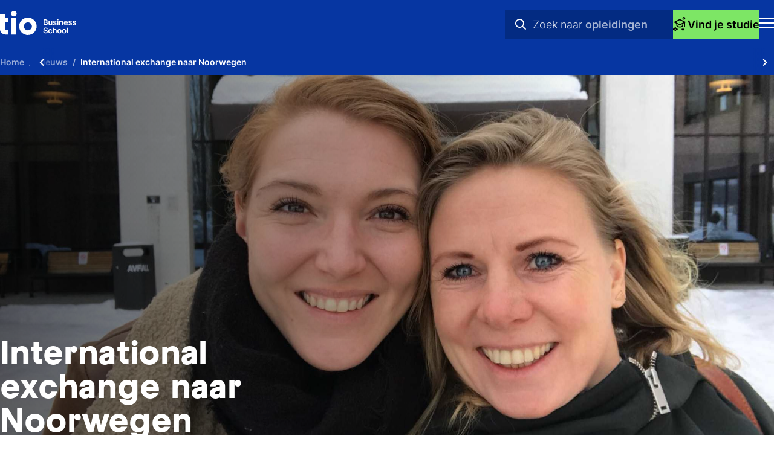

--- FILE ---
content_type: text/html; charset=UTF-8
request_url: https://www.tio.nl/nieuws/international-exchange-noorwegen/
body_size: 10532
content:
<!DOCTYPE html><html lang="nl" class="hasbreadcrumb" prefix="og: http://ogp.me/ns#" data-wh-ob="7980.NmlWvs"><head><meta charset="utf-8"><title>International exchange naar Noorwegen</title><meta name="description" content="Tio-docentes Susan Wagenmans en Margaux van Ommen gingen bepakt met thermolegging, muts en wanten naar Noorwegen. Niet om te ski&#235;n, maar om er les te geven!"><link rel="canonical" href="https://www.tio.nl/nieuws/international-exchange-noorwegen/"><script src="//e428.tio.nl/script.js" async></script> 
<script>!function(e,t,n,r,o,i,u,c,a,l){a=n.getElementsByTagName("head")[0],(l=n.createElement("script")).async=1,l.src=t,a.appendChild(l),r=n.cookie;try{if(i=(" "+r).match(new RegExp("[; ]_tdbu=([^\\s;]*)")))for(u in o=decodeURI(i[1]).split("||"))(c=o[u].split("~~"))[1]&&(r.indexOf(c[0]+"=")>-1||(n.cookie=c[0]+"="+c[1]+";path=/;max-age=604800;domain=."+e,n.cookie="_1=1"))}catch(e){} }("tio.nl","https://two.tio.nl/goc.js",document)</script>

<!--
Realisatie: WebHare bv
            https://www.webhare.nl/
-->
<meta name="viewport" content="width=device-width, initial-scale=1" /><link rel="apple-touch-icon" sizes="180x180" href="/.publisher/sd/tio_base/tio2022/img/favicons/apple-touch-icon.png" /><link rel="icon" type="image/png" href="/.publisher/sd/tio_base/tio2022/img/favicons/favicon-32x32.png" sizes="32x32" /><link rel="icon" type="image/png" href="/.publisher/sd/tio_base/tio2022/img/favicons/favicon-16x16.png" sizes="16x16" /><link rel="manifest" href="/.publisher/sd/tio_base/tio2022/img/favicons/manifest.json" /><link rel="mask-icon" href="/.publisher/sd/tio_base/tio2022/img/favicons/safari-pinned-tab.svg" /><link rel="shortcut icon" href="/.publisher/sd/tio_base/tio2022/img/favicons/favicon.ico" /><meta name="msapplication-TileColor" content="#0088d4" /><meta name="msapplication-config" content="/.publisher/sd/tio_base/tio2022/img/favicons/browserconfig.xml" /><meta name="theme-color" content="#ffffff" /><meta name="consilio-heading1" content="International exchange naar Noorwegen" /><meta name="consilio-thumb" content="{&#34;alt&#34;:&#34;Tio-docentes Susan Wagenmans &#38; Margaux van Ommen-Vermeer in Noorwegen&#34;,&#34;dominantcolor&#34;:&#34;#222222&#34;,&#34;height&#34;:315,&#34;link&#34;:&#34;/.wh/ea/uc/id06636b001026d900400921e970158258a30c150473e0701c330023b0180/tio-docentes-susan-wagenmans-margaux-van-ommen-vermeer.jpg&#34;,&#34;refpoint_backgroundposition&#34;:&#34;&#34;,&#34;width&#34;:560}" /><meta name="consilio-pagetype" content="news" /><meta name="consilio-categories" content="verhalen" /><meta name="consilio-locations" content="amsterdam utrecht" /><meta name="consilio-studies" content="ceo hem itm ibm" /><meta name="consilio-studytypes" content="hbo" /><meta name="consilio-freetags" content="exchange internationaal study-abroad" /><link rel="preload" href="/.wh/ea/ap/tio_base.tio2022/ap.css" as="style" /><script type="text/javascript">var MTIProjectId='cf41fa7a-2991-4afa-a3f0-908cae7ed292';setTimeout(function(){var mtiTracking = document.createElement('script');mtiTracking.type='text/javascript';mtiTracking.async='true';mtiTracking.src='/.publisher/sd/tio_base/tio2022/js/mtifonttracker.js';(document.getElementsByTagName('head')[0]||document.getElementsByTagName('body')[0]).appendChild( mtiTracking );},50);</script><script src="//www.youtube.com/iframe_api" async></script><script>(function(w,d,s,l,i){w[l]=w[l]||[];w[l].push({'gtm.start':new Date().getTime(),event:'gtm.js'});var f=d.getElementsByTagName(s)[0],j=d.createElement(s),dl=l!='dataLayer'?'&l='+l:'';j.async=true;j.src='//www.googletagmanager.com/gtm.js?id='+i+dl;f.parentNode.insertBefore(j,f);})(window,document,'script','dataLayer','GTM-TJ699Q');</script><meta property="og:title" content="International exchange naar Noorwegen"><meta property="og:description" content="Tio-docentes Susan Wagenmans en Margaux van Ommen gingen bepakt met thermolegging, muts en wanten naar Noorwegen. Niet om te ski&#235;n, maar om er les te geven!"><meta property="og:url" content="https://www.tio.nl/nieuws/international-exchange-noorwegen/"><meta property="og:type" content="website"><meta property="og:site_name" content="TIO"><meta property="og:image" content="https://www.tio.nl/.wh/ea/uc/i62b47f6001026d900400921e970158258a30c150473e0701c3b004760280/tio-docentes-susan-wagenmans-margaux-van-ommen-vermeer.jpg"><script type="application/json" id="wh-config">{"designcdnroot":"/.publisher/sd/tio_base/tio2022/","designroot":"/.publisher/sd/tio_base/tio2022/","dtapstage":"production","imgroot":"/.publisher/sd/tio_base/tio2022/img/","islive":true,"locale":"nl-NL","obj":{"folderurl":"https://www.tio.nl/nieuws/","id":7980,"title":"International exchange naar Noorwegen","url":"https://www.tio.nl/nieuws/international-exchange-noorwegen/"},"server":50901,"site":{"consiliotoken":"kWIMl1tS7lWj1hwAQtMvHcgqJ2L6HoDhUUHLi3gMUQnSohwuAeroYvDmT3L00GnqdWWef43eVYS60AkQkO-nnAMT.X3G4jn_1U0wUTpM3.LD9tHcZdwOv74kuYmiNYrw","frequentlyused":[{"category":"","words":["kosten","particulier","beste hogeschool"]},{"category":"courses","words":["business","eventmanagement","hotelschool","marketing","toerisme"]},{"category":"infos","words":["Kosten","Stage","Afstuderen"]},{"category":"videos","words":["Feest","Buitenland","Stage"]},{"category":"news","words":["Beste hogeschool","Leuke stage","Buitenland"]}],"id":2382,"title":"Nieuws"},"siteroot":"https://www.tio.nl/nieuws/"}</script><link rel="stylesheet" href="/.wh/ea/ap/tio_base.tio2022/ap.css"><script src="/.wh/ea/ap/tio_base.tio2022/ap.mjs" type="module" async></script><script type="application/ld+json">{"@context":"https://schema.org","@type":"BreadcrumbList","itemListElement":[{"@type":"ListItem","item":"https://www.tio.nl/","name":"Home","position":1},{"@type":"ListItem","item":"https://www.tio.nl/nieuws/","name":"Nieuws","position":2},{"@type":"ListItem","item":"https://www.tio.nl/nieuws/international-exchange-noorwegen/","name":"International exchange naar Noorwegen","position":3}]}</script></head><body><noscript><iframe src="//www.googletagmanager.com/ns.html?id=GTM-TJ699Q" height="0" width="0" style="display:none;visibility:hidden"></iframe></noscript><header class="header-mobile"><div class="header-mobile__header"><div class="studiezoeker"><div class="studiezoeker__inner"><div class="studiezoeker__bgcircle"><svg class="tiocircle" width="570" height="570" viewBox="0 0 570 570" fill="none" xmlns="http://www.w3.org/2000/svg"><circle cx="285" cy="285" r="206" fill="none" stroke="#7DE665" stroke-width="154" /></svg></div><button type="button" class="studiezoeker__hide" aria-label="Sluit Studiekeuze" hidden><i class="fal fa-times"></i></button><div class="studiezoeker__container"></div></div></div><a href="https://www.tio.nl/" class="header-mobile__home"><img class="header-mobile__logo" width="125" height="40" src="/.publisher/sd/tio_base/tio2022/img/tio-business-school.svg" alt="Logo TIO Business school" /></a><div class="header-mobile__header__centerblock"><div class="header-mobile__header__search"><form role="search" aria-label="Site" class="header-mobile__header__search__form" action="https://www.tio.nl/zoekopleiding/" method="get" autocomplete="off"><select name="category" class="header-mobile__header__search__options" hidden><option value="" data-html='<svg height="17" viewBox="0 0 16 17" width="16" xmlns="http://www.w3.org/2000/svg"><g class="searchicon searchicon--all" fill="#0636a2" fill-rule="evenodd"><path d="m2.6849 3.16683v3.25926h3.25926v-3.25926zm-.5926-1.33333c-.4091 0-.74074.33164-.74074.74074v4.44444c0 .4091.33164.74074.74074.74074h4.44445c.4091 0 .74074-.33164.74074-.74074v-4.44444c0-.4091-.33164-.74074-.74074-.74074z"/><path d="m10.0922 3.16683v3.25926h3.2593v-3.25926zm-.59255-1.33333c-.4091 0-.74074.33164-.74074.74074v4.44444c0 .4091.33164.74074.74074.74074h4.44445c.4091 0 .7407-.33164.7407-.74074v-4.44444c0-.4091-.3316-.74074-.7407-.74074z"/><path d="m2.6849 10.5743v3.2593h3.25926v-3.2593zm-.5926-1.33333c-.4091 0-.74074.33164-.74074.74074v4.44449c0 .4091.33164.7407.74074.7407h4.44445c.4091 0 .74074-.3316.74074-.7407v-4.44449c0-.4091-.33164-.74074-.74074-.74074z"/><path d="m10.0922 10.5743v3.2593h3.2593v-3.2593zm-.59255-1.33333c-.4091 0-.74074.33164-.74074.74074v4.44449c0 .4091.33164.7407.74074.7407h4.44445c.4091 0 .7407-.3316.7407-.7407v-4.44449c0-.4091-.3316-.74074-.7407-.74074z"/></g></svg><span>Alles</span>'>Alles</option><option value="courses" data-html='<svg height="17" viewBox="0 0 16 17" width="16" xmlns="http://www.w3.org/2000/svg"><g class="searchicon searchicon--courses" fill="#0636a2" fill-rule="evenodd"><path d="m7.70169 2.20844c.18782-.094.40894-.094.59675 0l7.02186 3.51433c.2258.11299.3683.34379.3683.59624s-.1426.48322-.3684.59616l-7.02188 3.51253c-.18775.0939-.40876.0939-.5965 0l-7.021877-3.51253c-.225776-.11294-.368393-.34371-.36842-.59616-.000026-.25245.142542-.48325.368294-.59624zm.29838 1.34167-5.53201 2.76867 5.53201 2.76723 5.53203-2.76723z"/><path d="m7.99992 5.8335c-.36752 0-.66667.29914-.66667.66666s.29915.66667.66667.66667.66666-.29915.66666-.66667-.29914-.66666-.66666-.66666z"/><path d="m14.4163 6.61206c.3682 0 .6667.29848.6667.66667v5.00387c0 .3682-.2985.6667-.6667.6667s-.6667-.2985-.6667-.6667v-5.00387c0-.36819.2985-.66667.6667-.66667z"/><path d="m3.90592 7.3208c.36819 0 .66667.29848.66667.66667v2.21303c0 .4341.27179.9168.89663 1.3228.61837.4018 1.51213.6722 2.5328.6722 1.02089 0 1.91465-.27 2.53288-.6716.6246-.4057.8966-.8882.8966-1.3234v-2.21303c0-.36819.2984-.66667.6666-.66667s.6667.29848.6667.66667v2.21303c0 1.0359-.6454 1.8842-1.5036 2.4416-.8644.5614-2.01872.8867-3.25918.8867-1.24067 0-2.39496-.3258-3.25931-.8875-.85787-.5575-1.50345-1.4056-1.50345-2.4408v-2.21303c0-.36819.29847-.66667.66666-.66667z"/></g></svg><span>Opleidingen</span>'>Opleidingen</option><option value="infos" data-html='<svg height="17" viewBox="0 0 16 17" width="16" xmlns="http://www.w3.org/2000/svg"><g class="searchicon searchicon--infos" fill="#0636a2" fill-rule="evenodd"><path d="m7.99992 3.16683c-2.94552 0-5.33333 2.38781-5.33333 5.33333 0 2.94554 2.38781 5.33334 5.33333 5.33334 2.94548 0 5.33338-2.3878 5.33338-5.33334 0-2.94552-2.3879-5.33333-5.33338-5.33333zm-6.66667 5.33333c0-3.6819 2.98477-6.66666 6.66667-6.66666 3.68188 0 6.66668 2.98476 6.66668 6.66666 0 3.68194-2.9848 6.66664-6.66668 6.66664-3.6819 0-6.66667-2.9847-6.66667-6.66664z"/><path d="m7.33325 6.10002c0-.36819.29848-.66667.66667-.66667h.006c.36819 0 .66667.29848.66667.66667s-.29848.66666-.66667.66666h-.006c-.36819 0-.66667-.29847-.66667-.66666zm.66667 1.73333c.36819 0 .66667.29848.66667.66667v2.39998c0 .3682-.29848.6667-.66667.6667s-.66667-.2985-.66667-.6667v-2.39998c0-.36819.29848-.66667.66667-.66667z"/></g></svg><span>Praktische info</span>'>Praktische info</option><option value="videos" data-html='<svg height="17" viewBox="0 0 16 17" width="16" xmlns="http://www.w3.org/2000/svg"><g class="searchicon searchicon--videos" fill="#0636a2" fill-rule="evenodd"><path d="m7.99996 2.50008c-3.31371 0-6 2.68629-6 6 0 3.31372 2.68629 6.00002 6 6.00002 3.31374 0 6.00004-2.6863 6.00004-6.00002 0-3.31371-2.6863-6-6.00004-6zm-7.333334 6c0-4.05009 3.283244-7.33333 7.333334-7.33333 4.05004 0 7.33334 3.28324 7.33334 7.33333 0 4.05012-3.2833 7.33332-7.33334 7.33332-4.05009 0-7.333334-3.2832-7.333334-7.33332z"/><path d="m6.99997 6.72717v3.55243l2.76691-1.77621zm3.15503 2.03149s-.0002-.00012-.0004-.00037zm-2.63996-3.28526c-.00573-.00372-.01147-.00746-.01722-.0112-.11669-.07589-.23966-.15586-.34844-.21305-.11148-.05862-.30639-.14886-.54856-.13461v-.00005l-.00835.00059c-.28902.02065-.55032.16596-.72369.39546-.15078.1982-.18003.41789-.19103.53778-.01119.12199-.01115.26912-.01112.40918v.02256 4.04664.0226c-.00003.14-.00007.2872.01112.4092.01071.1166.03869.3278.17911.5217.18527.2654.47471.3929.73561.4115h-.00001l.00836.0005c.24217.0143.43708-.076.54856-.1346.10878-.0572.23175-.1371.34844-.213.00575-.0038.01149-.0075.01721-.0112l3.14507-2.01899v.00003l.006-.00391c.0077-.00508.0155-.0102.0233-.01534.0987-.06477.2048-.13439.2886-.20033.0912-.07173.2352-.1977.3214-.39886l.0049-.01156.0046-.01173c.09-.23409.0974-.50552-.0069-.75573v-.00001l-.0026-.00619c-.0835-.19479-.221-.32107-.3171-.39797-.0957-.07651-.2125-.15148-.3248-.22214z"/></g></svg><span>Videos</span>'>Videos</option><option value="news" data-html='<svg height="17" viewBox="0 0 16 17" width="16" xmlns="http://www.w3.org/2000/svg"><g class="searchicon searchicon--news" fill="#0636a2" fill-rule="evenodd"><path d="m.795402 1.79979c.000003-.36621.296868-.66307.663078-.66307h11.10402c.1758 0 .3445.06986.4688.19421.1244.12435.1943.29301.1943.46887l-.0002 11.5853c0 .2366.1954.4421.4552.4421.2586 0 .4552-.2043.4552-.4421v-8.00026c0-.3662.2969-.66307.6631-.66307s.6631.29687.6631.66307v8.00026c0 .989-.8094 1.7682-1.7814 1.7682h-11.10398c-.97203 0-1.781332-.7792-1.781332-1.7682zm11.159898 12.02741c-.0366-.1412-.056-.2893-.056-.4421l.0001-10.92223h-9.77785l-.00011 10.92223c0 .2378.19659.4421.45518.4421z"/><path d="m8.25854 4.33788c0-.36621.29687-.66308.66308-.66308h1.26908c.3662 0 .663.29687.663.66308s-.2968.66308-.663.66308h-1.26908c-.36621 0-.66308-.29687-.66308-.66308z"/><path d="m8.25854 6.87597c0-.36621.29687-.66308.66308-.66308h1.26908c.3662 0 .663.29687.663.66308 0 .3662-.2968.66307-.663.66307h-1.26908c-.36621 0-.66308-.29687-.66308-.66307z"/><path d="m3.1825 9.41405c0-.3662.29686-.66307.66307-.66307h6.34523c.3662 0 .6631.29687.6631.66307 0 .36621-.2969.66305-.6631.66305h-6.34523c-.36621 0-.66307-.29684-.66307-.66305z"/><path d="m3.1825 11.9521c0-.3662.29686-.663.66307-.663h6.34523c.3662 0 .6631.2968.6631.663s-.2969.6631-.6631.6631h-6.34523c-.36621 0-.66307-.2969-.66307-.6631z"/><path d="m3.1825 4.33788c0-.36621.29686-.66308.66307-.66308h2.53809c.3662 0 .66307.29687.66307.66308v2.53809c0 .3662-.29687.66307-.66307.66307h-2.53809c-.36621 0-.66307-.29687-.66307-.66307zm1.32615.66308v1.21193h1.21193v-1.21193z"/></g></svg><span>Nieuws</span>'>Nieuws</option></select><label for="header-mobile-search-words" hidden>Zoeken</label><input class="header-mobile__header__search__input" name="q" type="search" id="header-mobile-search-words" autocomplete="off" placeholder="Zoeken naar studies, video&#8217;s &#38; praktisch info" value="" /><button class="header-mobile__header__search__submitbutton" aria-label="Zoeken" type="submit"><i class="far fa-search" aria-hidden="true"></i></button><div class="header-mobile__header__search__suggestpanel" tabindex="0" hidden></div><div class="header-mobile__header__search__animation"><div class="header-mobile__header__search__animation__prefix">Zoek naar</div><div class="header-mobile__header__search__animation__suffix"><div class="header-mobile__header__search__animation__categories"><span>Opleidingen</span><span>Praktische info</span><span>Videos</span><span>Nieuws</span><span>Opleidingen</span> </div></div></div><button class="header-mobile__header__search__cancelbutton" type="button" hidden>annuleren</button></form></div><button type="button" class="studiezoeker__show"><svg fill="none" height="24" viewBox="0 0 24 24" width="24" xmlns="http://www.w3.org/2000/svg"><g fill="#000" fill-rule="evenodd"><path d="m10.8839 3.59677c.2305-.11536.5018-.11536.7323 0l8.6178 4.31305c.2771.13866.452.42193.452.73175s-.1751.59305-.4521.73165l-8.6178 4.31078c-.2304.1153-.5017.1153-.7321 0l-8.61773-4.31078c-.27709-.1386-.45212-.42183-.45215-.73165-.00004-.30982.17494-.59309.45199-.73175zm.3662 1.6466-6.78932 3.39792 6.78932 3.39611 6.7892-3.39611z"/><path d="m11.25 8.04541c-.4511 0-.8182.36713-.8182.81818s.3671.81818.8182.81818c.451 0 .8182-.36713.8182-.81818s-.3672-.81818-.8182-.81818z"/><path d="m19.1246 9.00098c.4519 0 .8182.36631.8182.81818v6.14114c0 .4518-.3663.8181-.8182.8181s-.8182-.3663-.8182-.8181v-6.14114c0-.45187.3663-.81818.8182-.81818z"/><path d="m6.22547 9.87109c.45187 0 .81818.36631.81818.81821v2.716c0 .5328.33356 1.1251 1.10041 1.6234.75891.4931 1.85579.8249 3.10844.8249 1.2529 0 2.3498-.3313 3.1086-.8242.7665-.4978 1.1002-1.09 1.1002-1.6241v-2.716c0-.4519.3664-.81821.8182-.81821.4519 0 .8182.36631.8182.81821v2.716c0 1.2713-.7921 2.3124-1.8453 2.9964-1.0609.6891-2.4775 1.0883-3.9999 1.0883-1.52265 0-2.93928-.3999-4.00006-1.0892-1.05284-.6842-1.84515-1.7251-1.84515-2.9955v-2.716c0-.4519.36631-.81821.81818-.81821z"/><path d="m0 19.5c1.65777 0 3-1.3422 3-3h1.5c0 2.4862-2.0138 4.5-4.5 4.5z"/><path d="m7.5 21c-2.4862 0-4.5-2.0138-4.5-4.5h1.5c0 1.6578 1.34223 3 3 3z"/><path d="m7.5 21c-1.65777 0-3 1.3422-3 3h-1.5c0-2.4862 2.0138-4.5 4.5-4.5z"/><path d="m0 19.5c2.4862 0 4.5 2.0138 4.5 4.5h-1.5c0-1.6578-1.34223-3-3-3z"/><path d="m18 1.5c-.4142 0-.75.33579-.75.75s.3358.75.75.75.75-.33579.75-.75-.3358-.75-.75-.75zm-2.25.75c0-1.24264 1.0074-2.25 2.25-2.25s2.25 1.00736 2.25 2.25-1.0074 2.25-2.25 2.25-2.25-1.00736-2.25-2.25z"/><path d="m15.75 22.5v-4.5h1.5v4.5z"/><path d="m14.25 19.5h4.5v1.5h-4.5z"/></g></svg><span>Vind je studie</span></button></div><button type="button" tabindex="0" class="header-mobile__menutoggle" data-action="open" aria-label="Toon mobile navigatie"><div class="header-mobile__icon header-mobile__icon--show"><svg width="24" height="16" viewBox="0 0 24 16" xmlns="http://www.w3.org/2000/svg"><g stroke="none" fill="#FFFFFF" fill-rule="nonzero"><polygon points="0 0 0 2 24 2 24 0" /><polygon points="0 7 0 9 24 9 24 7" /><polygon points="0 14 0 16 24 16 24 14" /></g></svg></div></button></div></header><div class="header-mobile__foldout"><nav class="mobilenav" aria-label="Mobiele navigatie"><div class="mobilenav__panel"><div class="mobilenav__topbar"><button type="button" class="header-mobile__menutoggle" data-action="close" aria-label="Sluit navigatie"><i class="header-mobile__icon header-mobile__icon--close fal fa-times"></i></button></div><ul class="mobilenav__list"><li class="mobilenav__item mobilenav__item--main"><a class="mobilenav__item__link" href="https://www.tio.nl/"><span class="mobilenav__item__title">Home</span></a></li><li class="mobilenav__item mobilenav__item--main"><div class="mobilenav__foldout-toggle" tabindex="0" role="button"><span class="mobilenav__item__title">Opleidingen</span><i class="mobilenav__item__icon fas fa-chevron-right" aria-hidden="true"></i></div><div class="mobilenav__foldout"><div class="mobilenav__foldout__inner"><div class="mobilenav__foldout__nav" hidden><button type="button" class="mobilenav__foldout__back"><i class="far fa-arrow-left" aria-hidden="true"></i> Terug</button><button type="button" class="header-mobile__menutoggle" data-action="close" aria-label="Sluit navigatie"><i class="header-mobile__icon header-mobile__icon--close fal fa-times"></i></button></div><div class="mobilenav__foldout__heading"><span>Opleidingen</span></div><ul class="mobilenav__foldout__itemlist"><li class="mobilenav__foldout__item "><a class="mobilenav__foldout__item__link" href="https://www.tio.nl/zoekopleiding/?type=mbo"><span class="mobilenav__item__title">Mbo</span></a></li><li class="mobilenav__foldout__item "><a class="mobilenav__foldout__item__link" href="https://www.tio.nl/zoekopleiding/?type=hbo-ad"><span class="mobilenav__item__title">Hbo Associate degree</span></a></li><li class="mobilenav__foldout__item "><a class="mobilenav__foldout__item__link" href="https://www.tio.nl/zoekopleiding/?type=hbo"><span class="mobilenav__item__title">Hbo Bachelor</span></a></li><li class="mobilenav__foldout__item "><a class="mobilenav__foldout__item__link" href="https://www.tio.nl/zoekopleiding/?type=master"><span class="mobilenav__item__title">Master</span></a></li></ul><div class="mobilenav__foldout__moreitem"><a class="mobilenav__foldout__moreitem__link" href="https://www.tio.nl/zoekopleiding/"><span class="mobilenav__foldout__moreitem__title">Alle opleidingen</span><i class="mobilenav__foldout__moreitem__icon fas fa-chevron-right" aria-hidden="true"></i></a></div></div></div></li><li class="mobilenav__item mobilenav__item--main"><a class="mobilenav__item__link" href="https://www.tio.nl/studiekeuze/"><span class="mobilenav__item__title">Studeren bij Tio</span></a></li><li class="mobilenav__item mobilenav__item--main"><a class="mobilenav__item__link" href="https://www.tio.nl/overtio/"><span class="mobilenav__item__title">Over Tio</span></a></li><li class="mobilenav__item mobilenav__item--main"><a class="mobilenav__item__link" href="https://www.tio.nl/vestigingen/"><span class="mobilenav__item__title">Vestigingen</span></a></li></ul><ul class="mobilenav__list mobilenav__list--metanav"><li class="mobilenav__item"><a class="mobilenav__item__link" href="https://www.tio.nl/contact/"><span class="mobilenav__item__title">Contact</span></a></li><li class="mobilenav__item"><a class="mobilenav__item__link" href="https://www.tio.nl/vacatures/"><span class="mobilenav__item__title">Vacatures</span></a></li><li class="mobilenav__item"><a class="mobilenav__item__link" href="https://www.tio.nl/decanen/"><span class="mobilenav__item__title">Decanen</span></a></li><li class="mobilenav__item"><a class="mobilenav__item__link" href="https://www.tio.nl/bedrijven/"><span class="mobilenav__item__title">Bedrijven</span></a></li><li class="mobilenav__item"><a class="mobilenav__item__link" href="https://www.tio.nl/inloggen/"><span class="mobilenav__item__title">Inloggen</span></a></li></ul><a href="https://www.tio.nl/opendagen/" class="mobilenav__cta"><div class="mobilenav__cta__text"><div class="mobilenav__cta__title">Open dagen</div><div class="mobilenav__cta__description">Proef de sfeer bij Tio</div></div><div class="mobilenav__cta__icon"><svg height="48" role="img" viewBox="0 0 49 48" width="49" xmlns="http://www.w3.org/2000/svg"><g stroke="none"><path d="M22.8754 25.55C23.3087 25.55 23.6754 25.3913 23.9754 25.074C24.2754 24.758 24.4254 24.4 24.4254 24C24.4254 23.5667 24.2754 23.2 23.9754 22.9C23.6754 22.6 23.3087 22.45 22.8754 22.45C22.4754 22.45 22.1174 22.6 21.8014 22.9C21.4841 23.2 21.3254 23.5667 21.3254 24C21.3254 24.4 21.4841 24.758 21.8014 25.074C22.1174 25.3913 22.4754 25.55 22.8754 25.55ZM14.8754 40V38L28.8754 36.6V12.9C28.8754 12.1333 28.6254 11.4753 28.1254 10.926C27.6254 10.3753 27.0254 10.0667 26.3254 10L16.1254 9V7L26.5754 8.05C27.8087 8.18333 28.8334 8.708 29.6494 9.624C30.4667 10.5413 30.8754 11.6167 30.8754 12.85V38.4L14.8754 40ZM9.77539 40V38H12.8754V10.25C12.8754 9.31667 13.1921 8.54133 13.8254 7.924C14.4587 7.308 15.2254 7 16.1254 7H33.6254C34.5587 7 35.3341 7.308 35.9514 7.924C36.5674 8.54133 36.8754 9.31667 36.8754 10.25V38H39.9754V40H9.77539ZM14.8754 38H34.8754V10.25C34.8754 9.88333 34.7587 9.58333 34.5254 9.35C34.2921 9.11667 33.9921 9 33.6254 9H16.1254C15.7587 9 15.4587 9.11667 15.2254 9.35C14.9921 9.58333 14.8754 9.88333 14.8754 10.25V38Z"/></g><title>2023 - Open dagen</title></svg></div></a><ul class="mobilenav__list mobilenav__list--language"><li class="mobilenav__item mobilenav__item--main"><a class="mobilenav__item__link" href="https://www.tio.nl/en/"><span class="mobilenav__item__title">English site</span></a></li></ul></div></nav></div><header class="header-breadcrumb"><div class="structuredbreadcrumb__wrapper"><div class="structuredbreadcrumb__scrollarea"><ol class="structuredbreadcrumb"><li><a href="https://www.tio.nl/"><span>Home</span></a></li><li><a href="https://www.tio.nl/nieuws/"><span>Nieuws</span></a></li><li><span>International exchange naar Noorwegen</span></li></ol></div><button class="structuredbreadcrumb__scrollleft" tabindex="0" aria-label="Scroll naar links" hidden><i class="fas fa-chevron-left" aria-hidden="true"></i></button><button class="structuredbreadcrumb__scrollright" tabindex="0" aria-label="Scroll naar rechts" hidden><i class="fas fa-chevron-right" aria-hidden="true"></i></button></div></header><header class="header-media  "><div class="header-media__inner"><div class="header-media__background"><div class="header-media__images"><style>.header-media__image0{background:#222222 url("/.wh/ea/uc/if4e6d8be01026d900400921e970158258a30c150473e0801e38601e0018032/tio-docentes-susan-wagenmans-margaux-van-ommen-vermeer.jpg") center/cover;}@media (min-width: 391px){.header-media__image0{background:#222222 url("/.wh/ea/uc/i88396a1501026d900400921e970158258a30c150473e0801e38002e0018032/tio-docentes-susan-wagenmans-margaux-van-ommen-vermeer.jpg") center/cover;}}@media (min-width: 641px){.header-media__image0{background:#222222 url("/.wh/ea/uc/i1ea94ab501026d900400921e970158258a30c150473e0801e3000440028032/tio-docentes-susan-wagenmans-margaux-van-ommen-vermeer.jpg") center/cover;}}@media (min-width: 1025px){.header-media__image0{background:#222222 url("/.wh/ea/uc/i902e9d6001026d900400921e970158258a30c150473e0801e3000880048032/tio-docentes-susan-wagenmans-margaux-van-ommen-vermeer.jpg") center/cover;}}.header-media__image1{background:#404347 url("/.wh/ea/uc/i0f94a792010270900400921e97011e255eb1ec2b33860801e38601e0018032/international-exchange-in-noorwegen.jpg") center/cover;}@media (min-width: 391px){.header-media__image1{background:#404347 url("/.wh/ea/uc/i968d5720010270900400921e97011e255eb1ec2b33860801e38002e0018032/international-exchange-in-noorwegen.jpg") center/cover;}}@media (min-width: 641px){.header-media__image1{background:#404347 url("/.wh/ea/uc/ifcd11835010270900400921e97011e255eb1ec2b33860801e3000440028032/international-exchange-in-noorwegen.jpg") center/cover;}}@media (min-width: 1025px){.header-media__image1{background:#404347 url("/.wh/ea/uc/i9f860ce3010270900400921e97011e255eb1ec2b33860801e3000880048032/international-exchange-in-noorwegen.jpg") center/cover;}}.header-media__image2{background:#3A1F2A url("/.wh/ea/uc/i6008dff3010273900400921e9701a8d94bc5f84f9ae40801e38601e0018032/lesgeven-in-eventmanagement.jpg") center/cover;}@media (min-width: 391px){.header-media__image2{background:#3A1F2A url("/.wh/ea/uc/i3924549e010273900400921e9701a8d94bc5f84f9ae40801e38002e0018032/lesgeven-in-eventmanagement.jpg") center/cover;}}@media (min-width: 641px){.header-media__image2{background:#3A1F2A url("/.wh/ea/uc/i7cad556c010273900400921e9701a8d94bc5f84f9ae40801e3000440028032/lesgeven-in-eventmanagement.jpg") center/cover;}}@media (min-width: 1025px){.header-media__image2{background:#3A1F2A url("/.wh/ea/uc/ib4454f77010273900400921e9701a8d94bc5f84f9ae40801e3000880048032/lesgeven-in-eventmanagement.jpg") center/cover;}}.header-media__image3{background:#94A0B1 url("/.wh/ea/uc/ib7122816010276900400921e97015dd3dac115a64e7c0801e38601e0018032/overnachten-in-noorwegen.jpg") center/cover;}@media (min-width: 391px){.header-media__image3{background:#94A0B1 url("/.wh/ea/uc/iccd1fc04010276900400921e97015dd3dac115a64e7c0801e38002e0018032/overnachten-in-noorwegen.jpg") center/cover;}}@media (min-width: 641px){.header-media__image3{background:#94A0B1 url("/.wh/ea/uc/i85e0bf04010276900400921e97015dd3dac115a64e7c0801e3000440028032/overnachten-in-noorwegen.jpg") center/cover;}}@media (min-width: 1025px){.header-media__image3{background:#94A0B1 url("/.wh/ea/uc/idfab6fac010276900400921e97015dd3dac115a64e7c0801e3000880048032/overnachten-in-noorwegen.jpg") center/cover;}}</style><div class="header-media__image header-media__image0 header-media__image--active" role="img" aria-label="Tio-docentes Susan Wagenmans &#38; Margaux van Ommen-Vermeer in Noorwegen"></div><div class="header-media__image header-media__image1 " role="img" aria-label="Noorwegen: een prachtige plek voor de minor study abroad"></div><div class="header-media__image header-media__image2 " role="img" aria-label="Kennis delen op het gebied van Eventmanagement"></div><div class="header-media__image header-media__image3 " role="img" aria-label="Overnachten in Noorwegen"></div></div></div><div class="header-media__contents"><div class="header-media__horizontaltext"><div class="header-media__text__inner"><h1 class="header-media__heading">International exchange naar Noorwegen</h1></div><div class="header-media__horizontaltext__buttons" hidden><button type="button" class="pagenav__sitectas-toggle" tabindex="0"><span class="pagenav__sitectas-toggle__overview">Alle studiekeuzeactiviteiten</span><i class="fas fa-chevron-down" aria-hidden="true"></i></button></div></div><div class="header-media__text"><div class="header-media__text__inner"><h1 class="header-media__heading">International exchange naar Noorwegen</h1></div></div></div></div></header><main><p class="normal"><strong>Thermolegging, muts, wanten, nog een paar handschoenen, wat drop en stroopwafels en heel veel dikke sokken. Je zou denken dat hier een koffer ingepakt wordt voor een skivakantie, maar niets is minder waar. Tio-docentes Susan Wagenmans (docente van Tio Amsterdam) en Margaux van Ommen-Vermeer (docent van Tio Utrecht) gingen voor een international exchange naar Noorwegen.</strong> </p><a class="wh-anchor" id="title"></a><!--wh_consilio_content--><h3 class="heading3">University of South East Oslo</h3><p class="normal">Midden in het semester gingen zij voor Tio voor een (docenten)exchange naar Oslo. Naar de University of South East Oslo met campussen in Bø, Telemark, Porsgrunn, Notodden, Rauland, Drammen, Hønefoss, Kongsberg en Horten. Susan en Margaux mochten naar Bø. Bø is een klein dorpje in de bergen met 5000 inwoners, 6 winkels én een universiteit. De sfeer is goed, de mensen vriendelijk en het uitzicht prachtig wit.</p><h3 class="heading3">Gastcolleges eventmanagement</h3><p class="normal">De Tio-docenten is gevraagd om gastcolleges te geven over <a href="https://eventmanagement.tio.nl/" target="_blank">Eventmanagement</a>. Een onderwerp dat in Noorwegen meer aandacht kan gebruiken. Meerdere dagen achter elkaar hebben ze de Noorse studenten gedeeld in hun kennis over <a href="https://www.tio.nl/hotelmanagement_en_eventmanagement/">evenementenmanagement</a>. Met een persoonlijke videoboodschap van de Amsterdamse studenten verwerkt in de PowerPoint. De opdracht was om aan het einde van de colleges een eigen event te organiseren. Een event speciaal voor de studenten van Tio, wanneer zij naar Noorwegen, Bø, zouden komen. Het doel was om Tio-studenten een sneak peek te geven van hun leven. Hoe ziet een dag in het leven van een student uit Bø eruit?</p><h3 class="heading3">Eventconcepten</h3><p class="normal">Fantastische eventconcepten! Van een tractorrace tot een foto-booth in traditionele kleren, tot hiking in de bergen en slapen in berghut tot een rave-party in het studentenclubhuis en dansen op Noorse muziek. Susan: “Ze kwamen met de meest hilarische tradities. Ik bedoel: wist jij dat het heel normaal is dat de studenten jonger dan 18 jaar in een tractor rijden omdat ze te jong zijn voor een auto? Heavy metal music een van de meest populaire muziekstijlen is? Voor het de opleiding “Outdoor” de studenten 14 dagen in de wintersneeuw gaan survivallen en het dan soms -40 graden is? Ze voor hun eindexamen een maand lang al reizend in busjes blijven feesten in dezelfde rode kleren? En als ze deze willen wassen de pijpen eraf worden geknipt? Kortom, genoeg te beleven in deze Scandinavische hide-away.”</p><h3 class="heading3">Study abroad</h3><p class="normal">Margaux: “University of South East Oslo is ook een fantastische plek voor studenten om een minor Study Abroad te doen. Lessen volgen met een geweldig uitzicht over de bergen met witte toppen vanuit het klaslokaal? Skiën in het weekend? Wekelijks concerten in het studenten clubhuis? Wat ons betreft: doen!”</p><!--/wh_consilio_content--><div class="pagetags__wrapper"><div class="pagetags"><strong>Lees meer over:</strong>&nbsp;<a href="https://www.tio.nl/tag/!/exchange/">exchange</a>, <a href="https://www.tio.nl/tag/!/internationaal/">internationaal</a>, <a href="https://www.tio.nl/tag/!/study-abroad/">study abroad</a></div></div><div class="relatednews fullwidth" hidden></div></main><footer class="footer-nav"><div class="footer__cols centercontent-wide"><div class="footer__col footer__col--left"><a href="https://www.tio.nl/" class="footer__logo"><img src="/.publisher/sd/tio_base/tio2022/img/tio-business-school.svg" width="191" height="61" title="TIO Business School" alt="Logo TIO" /></a><div class="footer__socialmedia"><a href="https://www.linkedin.com/school/tiobusinessschool/" target="_blank" class="icon-linkedin" title="LinkedIn"><i class="fab fa-linkedin-in"></i></a><a href="https://www.instagram.com/TioBusinessSchool/" target="_blank" class="icon-instagram" title="Instagram"><i class="fab fa-instagram"></i></a><a href="https://www.youtube.com/@tiobusinessschool" target="_blank" class="icon-youtube" title="Youtube"><i class="fab fa-youtube"></i></a><a href="https://www.facebook.com/TioBusinessSchool/" target="_blank" title="Facebook"><i class="fab fa-facebook-f"></i></a><a href="https://www.tiktok.com/@tiobusinessschool" target="_blank" class="icon-tiktok" title="TikTok"><i class="fab fa-tiktok"></i></a></div> </div><div class="footer__col footer__col--nav"><nav class="footer__nav wh-details" aria-label="Navigatie voor Onderwijs"><div class="footer__nav__title wh-details__summary"><span>Onderwijs</span><i class="fas fa-chevron-down" aria-hidden="true"></i></div><div class="wh-details__container"><ul class="wh-details__container__inner"><li><a href="https://www.tio.nl/studiekeuze/" >Studiekeuze en opleidingen</a></li><li><a href="https://www.tio.nl/#tio-matchmaker:364" >Studiekeuzetest</a></li><li><a href="https://www.tio.nl/studiekeuze/studiegids/" >Studiegids</a></li><li><a href="https://www.tio.nl/opendagen/" >Open dag</a></li><li><a href="https://www.tio.nl/contact/meeloopdag/" >Meelopen &#38; proefstuderen</a></li><li><a href="https://www.tio.nl/contact/aanmelden/" >Aanmelden studie</a></li></ul></div></nav><nav class="footer__nav wh-details" aria-label="Navigatie voor Samenwerking"><div class="footer__nav__title wh-details__summary"><span>Samenwerking</span><i class="fas fa-chevron-down" aria-hidden="true"></i></div><div class="wh-details__container"><ul class="wh-details__container__inner"><li><a href="https://www.tio.nl/overtio/" >Over Tio</a></li><li><a href="https://www.tio.nl/bedrijven/" >Bedrijven</a></li><li><a href="https://www.tio.nl/decanen/" >Decanen</a></li></ul></div></nav><nav class="footer__nav wh-details" aria-label="Navigatie voor Praktisch"><div class="footer__nav__title wh-details__summary"><span>Praktisch</span><i class="fas fa-chevron-down" aria-hidden="true"></i></div><div class="wh-details__container"><ul class="wh-details__container__inner"><li><a href="https://api.whatsapp.com/send?phone=3197010208460" >Whatsapp</a></li><li><a href="https://www.tio.nl/contact/" >Contact</a></li><li><a href="https://www.tio.nl/contact/nieuwsbrief/" >Nieuwsbrief</a></li><li><a href="https://www.tio.nl/vestigingen/" >Vestigingen</a></li><li><a href="https://www.tio.nl/vacatures/" >Vacatures</a></li><li><a href="https://www.tio.nl/nieuws/" >Nieuws</a></li></ul></div></nav><nav class="footer__nav wh-details" aria-label="Navigatie voor Service"><div class="footer__nav__title wh-details__summary"><span>Service</span><i class="fas fa-chevron-down" aria-hidden="true"></i></div><div class="wh-details__container"><ul class="wh-details__container__inner"><li><a href="https://www.tio.nl/contact/algemene-voorwaarden/" >Algemene voorwaarden</a></li><li><a href="https://www.tio.nl/documentatie/" >Regelingen</a></li><li><a href="https://www.tio.nl/contact/privacy/" >Privacy</a></li><li><a href="https://www.tio.nl/contact/cookie_policy/" >Cookiebeleid</a></li><li><a href="https://www.tio.nl/contact/disclaimer/" >Disclaimer</a></li></ul></div></nav></div> </div></footer><div class="rpc__busyoverlay"></div><script type="application/x-hson" id="wh-consiliofields">hson:{"categories":sa["verhalen"],"discipline":sa["business-ondernemen","hospitality-leisure","marketing-sales-communicatie"],"duration":sa["4"],"fasttrack_duration":sa["3"],"freetags":sa["exchange","internationaal","study-abroad"],"heading1":"International exchange naar Noorwegen","ismainpage":"false","ispracticalinfo":"false","locations":sa["amsterdam","utrecht"],"pagetype":"news","studies":sa["ceo","hem","itm","ibm"],"studytypes":sa["hbo"],"thumb":"{\"alt\":\"Tio-docentes Susan Wagenmans & Margaux van Ommen-Vermeer in Noorwegen\",\"dominantcolor\":\"#222222\",\"height\":315,\"link\":\"/.wh/ea/uc/id06636b001026d900400921e970158258a30c150473e0701c330023b0180/tio-docentes-susan-wagenmans-margaux-van-ommen-vermeer.jpg\",\"refpoint_backgroundposition\":\"\",\"width\":560}","weekhours":sa["fulltime"]}</script></body></html>

--- FILE ---
content_type: text/css; charset=utf-8
request_url: https://www.tio.nl/.wh/ea/ap/tio_base.tio2022/ap.css
body_size: 37606
content:
@charset "UTF-8";@import"/.publisher/sd/tio_base/tio2022/fonts/fonts.css?display=swap";@import"/.publisher/sd/tio_base/tio2022/fonts/fontawesome/css/all.min.css";html,body,p,h1,h2,h3,h4,h5,h6,form{padding:0;margin:0}img{border:none}datalist,template{display:none}*,*:before,*:after{box-sizing:border-box}body{-moz-text-size-adjust:none;-webkit-text-size-adjust:none;text-size-adjust:none}.layoutoverlay{position:fixed;inset:0;z-index:9999;pointer-events:none}.layoutoverlay__columns{max-width:1192px;width:100%;margin:0 auto;padding:0 32px;outline:1px dotted rgba(255,0,0,.3);white-space:nowrap;position:relative;height:100dvh;text-align:center;display:flex}.layoutoverlay__columns .col{background-color:#0000000d;outline:1px solid rgba(0,0,0,.1);display:inline-block;height:100dvh;flex-grow:1}.layoutoverlay__columns .gap{flex:none;display:inline-block;width:24px}.wh-rtd__img--floatleft{float:left;margin:0 10px 0 0}.wh-rtd__img--floatright{float:right;margin:0 0 0 10px}.wh-rtd__table{border-collapse:collapse;border:none}.wh-rtd__tablecell{padding:0;vertical-align:top;text-align:left;empty-cells:show}.wh-video__innerframe{position:relative;width:100%;cursor:pointer;z-index:0}.wh-video__innerframe:after{display:block;content:""}.wh-video.wh-video--aspect_16_9 .wh-video__innerframe:after{padding-top:56.25%}.wh-video.wh-video--aspect_4_3 .wh-video__innerframe:after{padding-top:75%}.wh-video__innerframe__preview,.wh-video__innerframe__preview>picture{position:absolute;inset:0;overflow:hidden}.wh-video__innerframe__preview>picture{display:block}.wh-video__innerframe__preview>picture>img{width:100%;height:100%;object-fit:cover}.wh-video iframe{position:absolute;width:100%;height:100%}.wh-video[data-video]{position:relative;width:100%;cursor:pointer;z-index:0}.wh-video[data-video].wh-video--aspect_4_3:after{padding-top:75%}.wh-video[data-video].wh-video--aspect_16_9:after{padding-top:56.25%}.wh-video[data-video]:after{display:block;content:""}*,*:before,*:after{-moz-box-sizing:border-box;-webkit-box-sizing:border-box;box-sizing:border-box}html{color:#000}body,.wh-rtd-editor,.wh-rtd-embeddedobject{font:18px/130% Inter,Arial,Helvetica,sans-serif;-webkit-font-smoothing:antialiased;-moz-osx-font-smoothing:grayscale}a{color:var(--color-blue)}.wh-form a:before,.wh-form a:after{content:"\200b"}.wh-rtd__img{max-width:100%;height:auto}.wh-rtd__img--floatleft{margin:0 15px 15px 0}.wh-rtd__img--floatright{margin:0 0 15px 15px}h1,h2,h3,h4,.font-h1,.font-h2,.font-h3,.font-h4{font-weight:800;line-height:110%}h1,h2,.font-h1,.font-h2{color:var(--color-blue)}h1,h2,h3,.font-h1,.font-h2,.font-h3,.headingfont{font-family:Raptor,Arial-black,Arial}h1,.font-h1{line-height:100%;font-size:56px;margin-bottom:15px}main>h1{margin-bottom:clamp(4px,4.5dvw,45px)}h2,.font-h2{font-size:40px;margin-bottom:clamp(20px,3.2dvw,32px)}h3,.font-h3{line-height:120%;font-size:32px;margin-bottom:var(--spacing-xxs)}h4,.font-h4{font-size:24px;margin-bottom:5px}h4>small,.font-h4>small{font-size:80%}p.intro,.font-intro{font-weight:600;font-size:24px;line-height:130%;margin-bottom:clamp(20px,3dvw,30px)}p.normal{line-height:150%;margin-bottom:clamp(20px,3dvw,30px)}p.normal a,p.intro a{color:var(--color-blue);text-underline-position:under}p.normalgreen,p.normalblue,p.heading{margin:0}p.normalgreen,p.normalgreen a{color:var(--color-green)}p.normalblue,p.normalblue a{color:var(--color-blue)}p.heading{font-size:30px;font-weight:700;line-height:40px}p.heading,p.heading a{color:var(--color-blue)}sup{vertical-align:top;line-height:100%}sub{vertical-align:bottom;line-height:100%}ul.unordered,ul.unorderedcircles{font-size:inherit;line-height:150%;margin-top:0;margin-bottom:clamp(20px,3dvw,30px);list-style-type:none}p.normal+ul.unordered+ul.unorderedcircles{margin-top:-20px}ul.unordered>li,ul.unorderedcircles>li{padding-left:20px;position:relative;margin:0}ul.unordered>li:before{content:"\2022";display:inline-block;position:absolute;color:#151515;top:-1px;left:0}ul.unorderedcircles>li:before{content:"";display:inline-block;width:14px;height:14px;border-radius:50%;border:4px solid #2bb1ee;position:absolute;top:5px;left:0}ol.ordered{font-size:inherit;line-height:150%;padding-top:20px;padding-bottom:20px;margin-top:0;margin-bottom:0;list-style:none;counter-reset:li}.widget ul.unordered,.widget ul.unorderedcircles,.widget ol.ordered{padding:0}ol.ordered>li{padding:0 0 15px clamp(43px,5.5dvw,55px);min-height:45px;display:block;color:var(--color-blue);position:relative}ol.ordered>li:before{content:counter(li);counter-increment:li;color:#fff;display:inline-flex;align-items:center;justify-content:center;height:clamp(28px,4dvw,40px);min-width:clamp(28px,4dvw,40px);border-radius:50%;background-color:var(--color-blue);font-weight:700;line-height:150%;padding:5px;font-size:clamp(16px,1.8dvw,18px);text-align:center;position:absolute;top:3px;left:0;transform:translateY(-30%)}ol.ordered2col{-webkit-column-count:2;-webkit-column-gap:40px;-moz-column-count:2;-moz-column-gap:40px;column-count:2;column-gap:40px}ol.ordered2col>li{max-width:50%;-webkit-column-break-inside:avoid;page-break-inside:avoid;break-inside:avoid}.wh-rtd__tablewrap+.orderednotes{margin-top:0}ol.orderednotes{margin-top:20px;margin-bottom:clamp(20px,3dvw,30px);padding-top:0;padding-bottom:0;font-size:12px;line-height:22px;color:inherit;list-style:none;counter-reset:li}ol.orderednotes>li{display:block;padding-left:25px;position:relative}ol.orderednotes>li:before{content:counter(li);counter-increment:li;display:inline-block;position:absolute;color:#000;top:0;left:0}.wh-rtd__tablewrap{overflow-x:auto;max-width:100%}.wh-rtd__table{font-size:inherit;margin-bottom:clamp(20px,3dvw,30px)}.wh-rtd__table p{margin-bottom:0}.wh-rtd__table p+p{margin-bottom:clamp(20px,3dvw,30px)}.wh-rtd__table th,.wh-rtd__table td{padding:6px 15px;font-size:inherit;color:var(--color-blue);border-bottom:2px solid var(--color-blue)}.wh-rtd__table td sup{font-size:12px}.wh-rtd__table.tablemoney th:last-child,.wh-rtd__table.tablemoney td:last-child{text-align:right}.wh-rtd__table.tablemoney tr:last-child>*,.wh-rtd__table.tablelastrowbold tr:last-child>*{font-weight:700}:root{--color-black: #121321;--color-blue: #0636A2;--color-blue-dark: #032B82;--color-blue-light: #1948BD;--color-blue-lighter-dark: #DAE1F3;--color-blue-lighter: #F3F5FB;--color-blue-disabled: #89A2F3;--color-blue75: #2C41E3;--color-green: #7DE665;--color-green-lighter-dark: #D8EED3;--color-green-lighter: #EBF7E9;--color-orange: #FF884D;--color-orange-lighter-dark: #FBE3D7;--color-orange-lighter: #FDF1EB;--color-cyan: #13B9F6;--color-cyan-lighter-dark: #CCECF6;--color-cyan-lighter: #E5F6FA;--color-grey-lines: #D1D5DB;--font-family-default: "Inter", Arial, Helvetica, sans-serif;--font-family-heading: raptor, "arial black", arial, helvetica, sans-serif;--spacing-xl: clamp(56px, 10dvw, 104px);--spacing-lg2:clamp(72px, 12.8dvw, 128px);--spacing-lg: clamp(36px, 6.4dvw, 64px);--spacing-md: clamp(28px, 4.8dvw, 48px);--spacing-sm: clamp(20px, 3.2dvw, 32px);--spacing-xs: 16px;--spacing-xxs: 12px;--spacing-xxxs: 8px;--spacing-xxxxs: 4px;--radius-lg: clamp(16px, 2.4dvw, 24px);--radius-md: clamp(8px, 1.6dvw, 16px);--radius-sm: 8px}html[lang=en]:root{--color-green: var(--color-orange);--color-green-lighter-dark: var(--color-orange-lighter-dark);--color-green-lighter: var(--color-orange-lighter)}.nowrap{white-space:nowrap}.br-rounded{border-radius:clamp(16px,2.4dvw,24px)}.br-rounded--small,.wh-video img,.wh-video iframe{border-radius:clamp(8px,1.6dvw,16px)}.fg-blue{color:var(--color-blue)}.fg-green{color:var(--color-green)}.fg-orange{color:var(--color-orange)}.bg-blue{background-color:var(--color-blue)}.bg-blue-lighter{background-color:var(--color-blue-lighter)}.bg-green{background-color:var(--color-green)}.bg-green-lighter{background-color:var(--color-green-lighter)}.bg-orange{background-color:var(--color-orange)}.svgfill--blue svg>*,.svgfill--blue svg>g>*{fill:var(--color-blue)!important}.svgstroke--blue svg>*,.svgfill--blue svg>g>*{stroke:var(--color-blue)}.svgfill--white svg>*,.svgfill--white svg>g>*{fill:#fff!important}.svgstroke--white svg>*,.svgfill--white svg>g>*{stroke:#fff}.font-h1,h1{font-size:clamp(40px,5.6dvw,56px)}.font-h2,h2{font-size:clamp(32px,4dvw,40px)}.font-h3,h3{font-size:clamp(24px,2.8dvw,28px)}.font-h4,h4{font-size:clamp(16px,1.8dvw,18px)}.font-intro,p.intro{font-size:clamp(20px,2.4dvw,24px)}.font-widget-item{line-height:140%;font-weight:800;font-size:28px;font-size:clamp(20px,2.8dvw,28px)}.centercontent-wide{margin-left:auto;margin-right:auto;width:100%;max-width:1192px;padding-left:32px;padding-right:32px}.centercontent-rtd{margin-left:auto;margin-right:auto;width:100%;max-width:1000px;padding-left:32px;padding-right:32px}.widget--withoverlap.centercontent-wide{max-width:1192px;padding-left:clamp(12px,2dvw,32px);padding-right:clamp(12px,2dvw,32px)}.widget--withoverlap .centercontent-rtd{max-width:960px;padding-left:20px;padding-right:20px}.styledscrollbar-x,.styledscrollbar-y{overflow:hidden;scroll-behavior:smooth;scrollbar-width:thin;scrollbar-color:var(--color-blue) var(--color-blue-lighter)}.styledscrollbar-x::-webkit-scrollbar,.styledscrollbar-y::-webkit-scrollbar{width:7px;height:7px;background-color:transparent}.styledscrollbar-x::-webkit-scrollbar-track-piece,.styledscrollbar-y::-webkit-scrollbar-track-piece{background-color:transparent}.styledscrollbar-x::-webkit-scrollbar-button,.styledscrollbar-x::-webkit-scrollbar-corner,.styledscrollbar-x::-webkit-resizer,.styledscrollbar-y::-webkit-scrollbar-button,.styledscrollbar-y::-webkit-scrollbar-corner,.styledscrollbar-y::-webkit-resizer{display:none}.styledscrollbar-x::-webkit-scrollbar-thumb,.styledscrollbar-y::-webkit-scrollbar-thumb{box-shadow:inset 0 0 7px 7px var(--color-blue)}.styledscrollbar-x{overflow-x:auto}.styledscrollbar-y{overflow-y:auto}.preventselection{-webkit-user-select:none;-moz-user-select:none;-ms-user-select:none;-o-user-select:none;user-select:none}.tilescontent{position:relative}.tilescontent__list{list-style-type:none;padding:0;display:flex;flex-wrap:wrap;margin:0 0 0 -24px}.tilescontent__item{flex:1 1 33.3333%;max-width:33.3333%;padding-left:24px;margin-bottom:24px}.tilescontent__item[hidden]{display:none}.tilescontent__item__link{text-decoration:none;height:100%;display:block;border:1px solid var(--color-blue-light);background-color:#fff;transition:background-color .3s}.tilescontent__item__link:hover{background-color:var(--color-blue-lighter)}.tilescontent__item__header{position:relative;overflow:hidden;border-bottom-left-radius:0;border-bottom-right-radius:0}.tilescontent__item__playbutton{position:absolute;left:50%;top:50%;transform:translate(-50%,-50%);width:65px;height:65px;background-color:var(--color-blue);border-radius:50%}.tilescontent__item__playbutton:after{position:absolute;top:21px;left:25px;content:"";display:block;border-top:12px solid transparent;border-left:16px solid #fff;border-bottom:12px solid transparent}.tilescontent__item__image{position:relative}.tilescontent__item__image:before{content:"";display:block;padding-top:56.25%}.tilescontent__item__image img{position:absolute;top:0;left:0;width:100%;height:100%}.tilescontent__item__text{padding:24px}.tilescontent__item__title{font-size:18px;font-weight:600}.tilescontent__item__title--withtag>span{display:inline-block;margin-right:10px}.tilescontent__item__tag{vertical-align:middle;display:inline-block;color:inherit;font-size:16px;line-height:20px;height:32px;border-radius:16px;text-transform:uppercase;border:2px solid var(--color-blue);padding:4px 15px;margin:5px 0}.tilescontent__more[hidden],.tilescontent__noresults[hidden]{display:none}.tilescontent--more .tilescontent__more,.tilescontent--noresults .tilescontent__noresults{display:block}.tilescontent__more{text-align:center}@media (max-width: 900px){.tilescontent__item{flex-basis:50%;max-width:50%}}@media (max-width: 600px){.tilescontent__list{display:block}.tilescontent__item{max-width:100%}}html{background-color:#fff;min-height:100%;display:flex;flex-direction:row}body{-webkit-font-smoothing:antialiased;display:flex;flex-direction:column;overflow:hidden;overflow-y:auto;width:100vw;max-width:100vw;min-height:100vh;min-width:320px;position:relative;-webkit-overflow-scrolling:auto;overscroll-behavior-y:none}html.mobile-navigation.showmobilemenu body,html.hidescroll body,html.showsitectas body{overflow:hidden}@media (max-width: 700px){html.showpagenav body{overflow:hidden}}h1 .titletag{vertical-align:middle;display:inline-block;color:inherit;font-size:16px;line-height:20px;height:32px;border-radius:16px;text-transform:uppercase;border:2px solid #fff;padding:4px 15px;margin:10px 0}@media (max-width: 750px){h1 .titletag{border-color:var(--color-blue)}}.header-titlebar .titletag{border-color:#fff}main h1 .titletag{border-color:var(--color-blue)}header,footer{flex:none;background-color:var(--color-blue);color:#fff}header ul,footer ul{list-style-type:none;margin:0;padding:0}header a,footer a{color:inherit;text-decoration:none}header{order:-1}footer{order:2}.wh-anchor{position:absolute;scroll-margin-top:280px}main{order:1;background-color:#fff;flex:1 1 auto;margin-top:var(--spacing-lg);position:relative;z-index:0}main>*:not(.fullwidth):not(.wh-anchor):not(.centercontent-wide),main>.centercontent-rtd,main .centercontent-rtd,main>.wh-video{margin-left:auto;margin-right:auto;width:100%;max-width:992px;padding-left:32px;padding-right:32px}@media (max-width: 700px){main>*:not(.fullwidth):not(.wh-anchor):not(.centercontent-wide),main>.centercontent-rtd,main .centercontent-rtd,main>.wh-video{padding-left:20px;padding-right:20px}}main>*.widget:not(.fullwidth):not(.centercontent-rtd):not(.centercontent-wide),main>*.centercontent-wide{margin-left:auto;margin-right:auto;width:100%;max-width:1192px;padding-left:32px;padding-right:32px}@media (max-width: 700px){main>*.widget:not(.fullwidth):not(.centercontent-rtd):not(.centercontent-wide),main>*.centercontent-wide{padding-left:20px;padding-right:20px}}html.corporatehome main>*:not(.fullwidth):not(.wh-anchor):not(.centercontent-wide),html.widecontent main>*:not(.fullwidth):not(.wh-anchor):not(.centercontent-wide){margin-left:auto;margin-right:auto;width:100%;max-width:1192px;padding-left:32px;padding-right:32px}@media (max-width: 700px){html.corporatehome main>*:not(.fullwidth):not(.wh-anchor):not(.centercontent-wide),html.widecontent main>*:not(.fullwidth):not(.wh-anchor):not(.centercontent-wide){padding-left:20px;padding-right:20px}}main .widget,main .wh-video{clear:both;margin-bottom:clamp(4px,10dvw,104px)}main>.widget:not(.centercontent-rtd),main>.wh-video{margin-top:var(--spacing-lg2);margin-bottom:var(--spacing-lg2)}main>.wh-anchor:first-child+.widget:not(.centercontent-rtd),main>.wh-anchor:first-child+.wh-video,main>.widget:not(.centercontent-rtd)+.wh-anchor+.widget:not(.centercontent-rtd),main>.wh-video+.wh-anchor+.widget:not(.centercontent-rtd),main>.widget:not(.centercontent-rtd)+.wh-anchor+.wh-video,main>.wh-video+.wh-anchor+.wh-video{margin-top:0}.widget .widget .centercontent-rtd,.widget .widget.centercontent-rtd,.widget .widget .centercontent-wide,.widget .widget.centercontent-wide,.wh-form .widget.centercontent-rtd,.wh-form .widget .centercontent-wide{padding-left:0;padding-right:0}.pagetags__wrapper{margin-top:50px;display:flex;align-items:flex-start;justify-content:space-between}.pagetags__wrapper .pagetags{padding-top:5px;color:var(--color-blue)}.pagetags__wrapper .pagetags a{color:inherit;text-underline-position:under}@media (max-width: 600px){.pagetags__wrapper{display:block}}html.overlay--matchmaker #Microsoft_Omnichannel_LCWidget_Chat_Iframe_Window,html.overlay--matchmaker .bcToaster,html.overlay--matchmaker .bcpNotificationBar,html.overlay--studiezoeker #Microsoft_Omnichannel_LCWidget_Chat_Iframe_Window,html.overlay--studiezoeker .bcToaster,html.overlay--studiezoeker .bcpNotificationBar,html.showsitectas #Microsoft_Omnichannel_LCWidget_Chat_Iframe_Window,html.showsitectas .bcToaster,html.showsitectas .bcpNotificationBar{display:none!important}html.overlay--matchmaker .fancybox-overlay,html.overlay--studiezoeker .fancybox-overlay,html.showsitectas .fancybox-overlay{opacity:0!important;pointer-events:none}.widget-contextualcontent-preview.wh-styledinput{--height-collapsed: 30px;--height-expanded: 50vh;--width: 40vw;--padding-horizontal: 10px;--padding-vertical: 8px;--line-height: 20px;--hit-target-margin: 100px;--transition-time: .1s;--checkbox-size: 14px;background:#fff;border-bottom-left-radius:4px;border-bottom-right-radius:4px;display:inline-block;font-size:12px;height:var(--height-collapsed);left:calc((100vw - var(--width)) / 2);line-height:var(--line-height);opacity:.7;overflow:hidden auto;padding:calc((var(--height-collapsed) - var(--line-height)) / 2) var(--padding-horizontal) var(--padding-vertical);position:fixed;top:0;transition:all var(--transition-time);width:var(--width);z-index:10000}.widget-contextualcontent-preview.wh-styledinput:after{background:#fff;border-bottom-left-radius:4px;border-bottom-right-radius:4px;content:attr(data-preview-label);display:block;height:var(--height-collapsed);left:calc((100vw - var(--width)) / 2);padding:calc((var(--height-collapsed) - var(--line-height)) / 2) var(--padding-horizontal) var(--padding-vertical);pointer-events:none;position:fixed;top:0;transition:all var(--transition-time);width:var(--width)}.widget-contextualcontent-preview.wh-styledinput:before{content:"";display:block;height:var(--height-collapsed);left:calc((100vw - var(--width)) / 2);position:fixed;top:0;transition:all var(--transition-time);width:var(--width);z-index:-1}.widget-contextualcontent-preview.wh-styledinput label{cursor:pointer;display:block;margin-bottom:3px;margin-top:3px;max-width:100%;opacity:0;overflow:hidden;text-overflow:ellipsis;transition:all var(--transition-time);white-space:nowrap}.widget-contextualcontent-preview.wh-styledinput input[type=checkbox],.widget-contextualcontent-preview.wh-styledinput input[type=text],.widget-contextualcontent-preview.wh-styledinput input[type=date],.widget-contextualcontent-preview.wh-styledinput input[type=time]{display:inline-block;font:inherit;left:initial;margin:1px 8px 1px 1px;min-height:0;padding:0;position:relative;vertical-align:top}.widget-contextualcontent-preview.wh-styledinput input[type=checkbox]{height:var(--checkbox-size);width:var(--checkbox-size);top:calc((var(--line-height) - var(--checkbox-size) - 2px) / 2)}.widget-contextualcontent-preview.wh-styledinput input[type=checkbox]:checked:before{background:var(--color-blue);border-radius:2px;content:"";inset:2px;position:absolute}.widget-contextualcontent-preview.wh-styledinput input[type=text],.widget-contextualcontent-preview.wh-styledinput input[type=date],.widget-contextualcontent-preview.wh-styledinput input[type=time]{height:var(--line-height)}.widget-contextualcontent-preview.wh-styledinput:hover{box-shadow:0 2px 10px #00000080;height:var(--height-expanded);opacity:1}.widget-contextualcontent-preview.wh-styledinput:hover:after{opacity:0}.widget-contextualcontent-preview.wh-styledinput:hover:before{height:calc(var(--height-expanded) + var(--hit-target-margin));left:calc((100vw - var(--width)) / 2 - var(--hit-target-margin));width:calc(var(--width) + 2 * var(--hit-target-margin))}.widget-contextualcontent-preview.wh-styledinput:hover label{opacity:.5}.widget-contextualcontent-preview.wh-styledinput:hover label:hover{opacity:1}.widget-contextualcontent-debug{background:#e6f6fc;border-bottom-left-radius:4px;border-top-left-radius:4px;box-shadow:0 2px 10px #00000080;color:#333;font:10px/150% Inter,Arial,Helvetica,sans-serif;line-height:12px!important;padding:4px!important;pointer-events:none;position:absolute;right:0;text-shadow:none;width:250px!important;z-index:10000}.widget-programmes .widget-contextualcontent-debug{border-top-left-radius:0;top:0}html:not(.hasbreadcrumb).fixedmediaheader.haspagenav main{padding-top:56px}html:not(.hasbreadcrumb).fixedmediaheader.haspagenav.scrollup main{padding-top:136px}html.hasbreadcrumb.fixedmediaheader.haspagenav.scrollup main{padding-top:80px}.header-media{position:relative;top:0;left:0;z-index:7;width:100%;background-color:transparent}.header-media__inner{display:flex;flex-flow:row;align-items:stretch;max-height:100dvh;width:100%;overflow:hidden;transition:top .3s}.header-media__background{background-color:var(--color-blue);z-index:0}.header-media__background,.header-media__contents{flex:none;width:100%;align-items:flex-start;overflow:hidden;position:relative}html.fixedmediaheader .header-media__inner{position:fixed;top:0}html.fixedmediaheader.scrollup .header-media__inner{top:80px}@media (max-width: 1024px){html.fixedmediaheader.scrollup .header-media__inner{top:70px}}.header-media__contents{margin-left:-100%;position:relative;z-index:0;max-width:100%;color:#fff;max-height:60dvh;min-height:56.25dvw;display:flex;justify-content:space-between;align-items:flex-end;overflow:hidden}@media (min-width: 1100px){.header-media__contents{min-height:619px}}@media (max-width: 750px){.header-media.headerwithinset .header-media__contents{flex-flow:column;max-height:none;height:auto;max-height:590px;height:calc(100dvh - 160px)}}.header-media:not(.headerwithinset) .header-media__background:after{content:"";position:absolute;top:0;left:0;width:100%;height:100%;background:linear-gradient(90deg,#0006,#0000 80%);z-index:-1}@media (min-width: 601px){.header-media:not(.headerwithinset) .header-media__background:before{content:"";position:absolute;top:50%;right:calc(100% - 10px);transform:translate(5%,-50%);transform-origin:right center;aspect-ratio:1/1;height:100%;border-radius:50%;background-color:var(--color-green)}}html.corporatehome .header-media__background,html.corporatehome .header-media__contents{max-height:620px}@media (max-width: 950px){.header-media-wrapper.headerwithinset .header-media__contents{flex-flow:column;width:100%;align-items:flex-start;justify-content:flex-start}.header-media-wrapper.headerwithinset .header-media__contents .header-media__text{align-items:flex-start}}@media (max-width: 1150px){.header-media__background,.header-media__contents{max-height:none}.header-media.withctas .header-media__contents{flex-flow:column;justify-content:center;align-items:flex-start}}.header-media__images,.header-media__image,.header-media__video{position:absolute;overflow:hidden;top:0;left:0;width:100%;height:100%;z-index:-1}.header-media__awardimage{position:absolute;right:110px;bottom:0}@media (max-width: 1150px){.header-media__awardimage{right:20px;bottom:auto;top:20px;max-width:20dvw;height:auto}}.header-media__imageinset{flex:none;position:relative;left:clamp(-125px,-9dvw,-50px);height:100%;display:flex;z-index:-1;align-items:flex-end;justify-content:center;width:clamp(400px,42dvw,530px);max-width:100%}.header-media__imageinset img{max-height:100%;width:auto;max-width:100%;object-position:center bottom;object-fit:contain}@media (max-width: 750px){.header-media__imageinset{left:0;align-self:center;height:auto;width:100%}.header-media__imageinset img{max-height:75dvw}}.header-media__imageinset:before{content:"";display:block;position:absolute;z-index:-1;background-color:var(--color-green);width:1000px;max-width:200dvw;aspect-ratio:1/1;border-radius:50%;top:100%;margin-top:clamp(-75px,-7.5dvw,-40px)}.header-media.withctas .header-media__awardimage{right:455px}@media (max-width: 1150px){.header-media.withctas .header-media__awardimage{right:20px}}.header-media__video--playing+.header-media__images{display:none}.header-media__video{display:flex;align-items:center;justify-content:center}.header-media__video .wh-video{flex:none;aspect-ratio:16/9;min-width:100%;min-height:100%;pointer-events:none}.header-media__video .wh-video iframe{border-radius:0}.header-media__image{transition:opacity 3s;opacity:0;z-index:1}.header-media__image--active{opacity:1}.header-media.headerwithinset .header-media__image{background-position-y:0!important}.header-media__tags{margin-left:-7px;font-size:clamp(10px,1.6dvw,16px);display:flex;flex-wrap:wrap;align-items:flex-start}.header-media__tags span{margin-left:7px;margin-top:5px;display:inline-block;font-weight:700;white-space:nowrap;max-width:100%;overflow:hidden;text-overflow:ellipsis}.header-media__tags__tagicon{background-color:#ffffff40;width:26px;height:23px;display:inline-block;margin-left:7px;vertical-align:middle;position:relative;border-radius:12px;padding:6px 5px}.header-media__tags span+span:before{content:"\2022";display:inline-block;padding-right:7px}.header-media--ctabarbelow .header-media__tags{margin-bottom:30px}.header-media__images:after,.header-media__video:after{display:block;content:"";position:absolute;left:0;top:0;width:100%;max-width:936px;height:100%;z-index:2;background:linear-gradient(90deg,#0006,#0000)}.header-media__images--stop .header-media__image:not(.header-media__image--active){display:none}.header-media__horizontaltext{position:absolute;left:0;bottom:0;width:100%;z-index:-1;opacity:0;transition:opacity .5s ease-in-out;pointer-events:none;max-width:100%;white-space:nowrap;display:flex;justify-content:space-between;align-items:center}.header-media__horizontaltext .header-media__text__inner{max-width:100%;padding-top:0;padding-bottom:0}.header-media__horizontaltext .header-media__text__inner .header-media__tags{display:block;overflow:hidden;text-overflow:ellipsis;white-space:nowrap}.header-media__horizontaltext .header-media__text__inner .header-media__tags span{display:inline;overflow:visible}.header-media__horizontaltext .header-media__text__inner .header-media__text__meta>button,.header-media__horizontaltext .header-media__text__inner .header-media__text__meta>span{margin-bottom:9px}.header-media__horizontaltext .header-media__text__inner .header-media__heading{color:inherit;font-size:clamp(18px,2.8dvw,28px);margin:0 0 5px}.header-media__horizontaltext .header-media__text__inner .header-media__heading:last-child{margin-bottom:0}.header-media__horizontaltext__buttons{flex:none;display:flex;justify-content:flex-end;padding-right:clamp(20px,2.9dvw,32px)}.header-media__horizontaltext__buttons[hidden]{display:none}.header-media__horizontaltext__buttons .pagenav__sitectas-toggle{max-width:none}.header-media--collapsed .header-media__horizontaltext{opacity:1;pointer-events:initial}.header-media__text{height:100%;flex:1;display:flex;justify-content:space-between;align-items:flex-end;position:relative;transition:opacity .5s ease-in-out}.header-media__text__inner{padding:32px clamp(20px,2.9dvw,32px)}.header-media__text>.header-media__text__inner{padding-left:clamp(20px,8.4dvw,100px)}.header-media__text__meta{margin-left:-10px}.header-media__text__meta button{outline:none;-webkit-appearance:none;-moz-appearance:none;-o-appearance:none;appearance:none;border:0 none;padding:0;background-color:transparent;color:inherit;cursor:pointer;font-family:inherit}.header-media__text__meta button,.header-media__text__meta span{display:inline-block;line-height:32px;margin-bottom:15px;margin-left:10px}.header-media__text__meta button{display:inline-block;font-style:normal;border-radius:16px;padding:0 12px;background-color:var(--color-blue)}@media (max-width: 750px){.header-media__text__meta button{color:#fff}}.header-media__text__inner{max-width:552px}@media (max-width: 700px){html.scrollup .header-media--collapsed>.header-media__inner{max-height:0!important}}@media (max-width: 700px){html.scrollup .header-media--collapsed+.header-pagenav{top:50px!important}}.header-media--collapsed .header-media__text{opacity:0;pointer-events:none}.header-media.headerwithinset .header-media__text{max-width:100%}.header-media.headerwithinset .header-media__text__inner{max-width:calc(50% - 12px)}@media (max-width: 750px){.header-media.headerwithinset .header-media__text{flex-flow:column}.header-media.headerwithinset .header-media__text .header-media__text__inner{flex:1;max-width:100%}}.header-media__description>*:last-child{margin-bottom:0}.header-media h1{font-size:clamp(32px,5.6dvw,56px);color:inherit}.header-media__buttons{margin-top:32px;transition:opacity 1s;opacity:1}.header-media__buttons--hidden{opacity:0}.header-media__videobutton{pointer-events:none}.header-media__buttons:not(.header-media__buttons--hidden) .header-media__videobutton{pointer-events:initial}.header-ctabar{background-color:transparent;z-index:1;flex:none;width:368px;margin-right:32px;align-self:center;padding-bottom:clamp(16px,1.6dvw,24px);transition:opacity .5s ease-in-out}@media (max-width: 1150px){.header-ctabar{background:linear-gradient(180deg,#0000 65%,#0006)}}.header-ctabar__inner{display:flex;justify-content:center;flex-flow:column}.header-ctabar__link{background-color:var(--color-green);color:var(--color-black);display:flex;padding:clamp(16px,1.6dvw,24px);margin-top:16px;align-items:center}.header-ctabar__link__title{font-family:var(--font-family-heading);-webkit-hyphens:auto;hyphens:auto;font-weight:900;font-size:24px;line-height:115%;font-size:clamp(14px,2.4dvw,24px)}.header-ctabar__link__description{font-size:16px;margin-top:5px}.header-ctabar__link__text{flex:1 1 auto;padding-right:clamp(10px,1.6dvw,16px)}.header-ctabar__link__icon{display:flex;justify-content:center;align-items:center;width:clamp(26px,4.4dvw,64px);height:clamp(26px,4.4dvw,64px);align-self:center;flex:none;transition:background-color .3s,color .3s}.header-ctabar__link__icon svg{width:100%;height:auto;vertical-align:bottom;fill:var(--color-black)}.header-ctabar__link--blue{background-color:var(--color-blue-lighter-dark)}@media (max-width: 1150px){.header-ctabar{margin:0;padding:24px clamp(20px,2.9dvw,32px);width:100%}.header-ctabar__inner{flex-flow:row;justify-content:center;margin-left:-16px}.header-ctabar__link{flex:none;width:calc(33.3333% - 16px);margin-left:16px}}@media (max-width: 900px){.header-ctabar__link__description{display:none}}@media (max-width: 650px){.header-ctabar__inner{margin-left:-12px}.header-ctabar__link{width:calc(50% - 12px);margin-left:12px}.header-ctabar__link--hidesmallscreen{display:none}}.header-media--collapsed .header-ctabar{opacity:0;pointer-events:none}.header-pagenav+.header-titlebar{margin-top:clamp(4px,6dvw,60px)}.header-titlebar h1{color:#fff;margin-bottom:0!important}.header-titlebar__tags{margin:5px 0 10px -10px;font-size:clamp(8px,1vw,10px);display:flex;flex-wrap:wrap;align-items:flex-start}.header-titlebar__tags span{margin-left:10px;margin-top:10px;display:inline-block;color:var(--color-blue-dark);font-weight:600;border-radius:32px;padding:1px 15px;white-space:nowrap;max-width:100%;overflow:hidden;text-overflow:ellipsis;background-color:#f3f5fb}.header-titlebar__inner{padding-top:32px;padding-bottom:32px;display:flex;justify-content:space-between;align-items:center}.header-titlebar__title{flex:1 1 auto}.header-titlebar__filters{flex:none;color:var(--color-black)}.header-titlebar .contentlistfilters{display:flex}.header-titlebar .contentlistfilters .wh-form__pulldown-styled>select{border-radius:27px;min-height:54px;padding:11px 45px 11px 32px!important}.header-titlebar .contentlistfilters .arrow{right:15px}.header-titlebar .contentlistfilters label{display:none}.header-titlebar .contentlistfilters>*{margin-left:24px;max-width:264px}@media (max-width: 1024px){.header-titlebar__inner{display:block}.header-titlebar__filters{margin-top:24px;margin-left:-24px}.header-titlebar .contentlistfilters{display:flex}.header-titlebar .contentlistfilters>*{max-width:33.3333%}}@media (max-width: 650px){.header-titlebar .contentlistfilters{display:block}.header-titlebar .contentlistfilters>*{max-width:100%;margin-top:10px}}.header-pagenav+.header-titlebar{background-color:transparent!important}.header-pagenav+.header-titlebar h1{color:var(--color-blue-dark)}.header-pagenav+.header-titlebar .header-titlebar__inner{padding-bottom:0;max-width:1000px}.header-breadcrumb{position:relative;background-color:var(--color-blue);padding:0 clamp(20px,2.9dvw,32px);z-index:7}.structuredbreadcrumb__scrollleft,.structuredbreadcrumb__scrollright{outline:none;-webkit-appearance:none;-moz-appearance:none;-o-appearance:none;appearance:none;border:0 none;padding:0;background-color:transparent;color:inherit;cursor:pointer;font-family:inherit;display:block;position:absolute;top:0;bottom:0;width:40px}.structuredbreadcrumb__scrollleft{left:-15px;background:linear-gradient(90deg,#0636a2 0% 50%,#0636a200)}.structuredbreadcrumb__scrollright{right:-5px;background:linear-gradient(90deg,#0636a200,#0636a2 50% 100%)}.structuredbreadcrumb__wrapper{position:relative}@media (min-width: 601px){.structuredbreadcrumb__wrapper .structuredbreadcrumb__scrollleft{left:49px}}.structuredbreadcrumb__scrollarea{width:100%;overflow:auto;overflow-x:auto;scroll-behavior:smooth;-ms-overflow-style:none;scrollbar-width:none}.structuredbreadcrumb__scrollarea.dragging{scroll-behavior:auto;cursor:grab}.structuredbreadcrumb__scrollarea.scrollx-at-start~.structuredbreadcrumb__scrollleft{display:none}.structuredbreadcrumb__scrollarea.scrollx-at-end~.structuredbreadcrumb__scrollright{display:none}.structuredbreadcrumb__scrollarea::-webkit-scrollbar{display:none}.structuredbreadcrumb{display:inline-flex;list-style-type:none;margin:0;padding:0;color:inherit;white-space:nowrap;line-height:45px;font-size:14px}@media (max-width: 1024px){.structuredbreadcrumb{line-height:40px}}.structuredbreadcrumb li{display:inline;padding:0 8px 0 0;font-weight:600}.structuredbreadcrumb li+li:before{content:"/";padding-right:8px;opacity:.6}.structuredbreadcrumb a{text-decoration:none;color:inherit;opacity:.6;transition:opacity .3s}.structuredbreadcrumb a:hover{text-decoration:underline;text-underline-position:under;opacity:1}.header-pagenav{position:relative;left:0;right:0;z-index:6;background-color:var(--color-blue-lighter);padding:0 clamp(20px,2.9dvw,32px);font-size:16px}.header-pagenav--scrollable{padding:0}.header-pagenav--scrollable .header-pagenav__inner{overflow:hidden;overflow-x:auto;width:100%;scroll-behavior:smooth;-ms-overflow-style:none;scrollbar-width:none}.header-pagenav--scrollable .header-pagenav__inner.dragging{scroll-behavior:auto;cursor:grab}.header-pagenav--scrollable .header-pagenav__inner .pagenav{padding:0 clamp(20px,2.9dvw,32px);display:inline-flex;width:auto;flex:none;min-width:100%}.header-pagenav--scrollable .header-pagenav__inner .pagenav .button,.header-pagenav--scrollable .header-pagenav__inner .pagenav button{white-space:nowrap}.header-pagenav--scrollable .header-pagenav__inner::-webkit-scrollbar{display:none}.header-pagenav__scrollwrapper .header-pagenav__inner{display:inline-flex}.header-pagenav--fixed{position:fixed;top:0;transition:transform .3s}html.scrollup .header-pagenav--fixed{transform:translateY(80px)}@media (max-width: 1024px){html.scrollup .header-pagenav--fixed{transform:translateY(70px)}}.header-pagenav--fixed .pagenav__buttonsright{opacity:1;pointer-events:initial;transform:translateY(0)}.header-pagenav__inner{position:relative}.header-pagenav__ctabar{display:flex;align-items:center}.header-pagenav__ctabar .button+.button{margin-left:var(--spacing-xs)}.header-pagenav--ctabar{transition:transform .3s;transform:translateY(-60px)}html.scrolldown .header-pagenav--ctabar{transform:translateY(0)}.header-media+.header-pagenav--ctabar{transition:transform .3s;transform:translateY(-60px)}.header-media--collapsed+.header-pagenav--ctabar{transform:translateY(0)}.pagenav{position:relative;width:100%;padding:0;display:flex;align-items:center;height:56px;justify-content:flex-end}.pagenav--hassubpages{justify-content:space-between}.pagenav--hassubpages .pagenav__sitectas__closebtn{display:none}.pagenav__buttonsright{display:flex;align-items:center;flex:none;position:relative;pointer-events:none;opacity:0;transform:translateY(-70px);transition:transform .3s,opacity .3s;max-width:100%}.pagenav__buttonsright .button,.pagenav__buttonsright button{flex:none}.pagenav__list{list-style-type:none;margin:0;padding:0;display:inline-flex;justify-content:flex-start;align-items:center}.pagenav__foldout{display:inline-flex}.pagenav__item{margin-right:40px;line-height:42px;background-color:var(--color-blue-lighter)}.pagenav__item>.pagenav__link{height:100%;padding:4px 0}@media (max-width: 1024px){.pagenav__item{line-height:37px}}@media (max-width: 1192px){.pagenav__item{margin-right:3.3vw}}@media (max-width: 970px){.pagenav__item{margin-right:32px}}.pagenav__item__icon{padding-left:7px}.pagenav__link{color:var(--color-black);text-decoration:none;display:inline-block;white-space:nowrap;border-bottom:3px solid transparent;font-weight:600;transition:color .3s,border-color .3s}.pagenav__link:hover,.pagenav__link--active,.pagenav__link:focus{color:var(--color-blue);border-color:var(--color-blue);outline:none}.header-media--hasbuttons+.header-pagenav .pagenav__buttonsright,.header-media--hasbuttons+.header-pagenav--ctabar>.header-pagenav__inner{display:none}.pagenav__foldout-toggle,.pagenav__sitectas-toggle{outline:none;-webkit-appearance:none;-moz-appearance:none;-o-appearance:none;appearance:none;border:0 none;padding:0;background-color:transparent;color:inherit;cursor:pointer;font-family:inherit;font-size:clamp(13px,1.5dvw,16px);color:var(--color-black);font-weight:600;flex:none;align-items:center;height:100%}.pagenav__foldout-toggle__overview,.pagenav__sitectas-toggle__overview{display:inline-block;padding-right:16px;flex:1}.pagenav__foldout-toggle__activepage,.pagenav__sitectas-toggle__activepage{white-space:initial;display:none;text-align:left}.pagenav__foldout-toggle>i,.pagenav__sitectas-toggle>i{padding-left:5px;flex:none}@media (max-width: 750px){.pagenav__foldout-toggle{max-width:calc(100% - 165px)}.pagenav__foldout-toggle>i{color:var(--color-blue)}.pagenav__foldout-toggle__overview{display:none}.pagenav__foldout-toggle__activepage{display:inline-block}}.pagenav__sitectas-toggle{max-width:calc(100% - 150px);overflow:hidden}@media (max-width: 700px){.pagenav__foldout-toggle,.pagenav--hassubpages .pagenav__sitectas-toggle{display:none}}html.outfillmain main{min-height:calc(100dvh - 126px)}html.outfillmain.scrolldown main{height:calc(100dvh - 56px)}html.outfillmain.fixedmediaheader.scrolldown main{height:calc(100dvh - 156px)}.header-pagenav>.pagenav__sitectas{display:flex;align-items:center;justify-content:center;position:absolute;top:calc(100% - 1px);left:0;right:0;max-height:0;opacity:0;transition:max-height .3s,opacity .2s;overflow:hidden;height:calc(100dvh - 126px)}html.fixedmediaheader .header-pagenav>.pagenav__sitectas{height:calc(100dvh - 226px)}.header-pagenav>.pagenav__sitectas>.centercontent-wide{padding-top:clamp(4px,2.5dvw,25px)}html.scrolldown .header-pagenav>.pagenav__sitectas{height:calc(100dvh - 56px)}html.fixedmediaheader.scrolldown .header-pagenav>.pagenav__sitectas{height:calc(100dvh - 156px)}.pagenav__foldout>.pagenav__sitectas{padding-top:16px;flex:1}html.showsitectas .header-pagenav>.pagenav__sitectas{max-height:100dvh;opacity:1;overflow-y:auto}.pagenav__foldout-toggle{display:none}.pagenav__foldout-toggle:has(~.pagenav__foldout:focus-within)>i,.pagenav__foldout-toggle:focus>i,html.showsitectas .pagenav__sitectas-toggle>i{transform:scaleY(-1)}.header-pagenav--foldnav .pagenav__foldout-toggle{display:inline-flex}.header-pagenav--foldnav .pagenav__foldout{position:absolute;left:clamp(8px,1.3dvw,13px);top:4px;max-width:100dvw;margin-left:clamp(-48px,-4.8dvw,-28px);overflow:hidden;max-height:0;flex:none;display:flex;flex-flow:column;transition:max-height .2s;overflow-y:auto;box-shadow:0 0 8px #00000026;border-radius:var(--radius-sm)}@media (max-width: 700px){.header-pagenav--foldnav .pagenav__foldout{width:100dvw;height:calc(100dvh - 126px)}html.scrolldown .header-pagenav--foldnav .pagenav__foldout{height:calc(100dvh - 56px)}}.header-pagenav--foldnav .pagenav__list{padding-top:52px;flex-flow:column;align-items:stretch}.header-pagenav--foldnav .pagenav__foldout:focus-within,.header-pagenav--foldnav .pagenav__foldout-toggle:focus~.pagenav__foldout{max-height:100dvh}.header-pagenav--foldnav .pagenav__item{margin-right:0;flex:none;padding:0 clamp(20px,35px,3.5dvw)}.header-pagenav--foldnav .pagenav__item:last-child{padding-bottom:clamp(10px,1.5dvw,15px)}.header-pagenav--foldnav .pagenav__link{line-height:150%;white-space:initial}.pagenav__sitectas{background-color:var(--color-blue-lighter-dark);color:var(--color-black)}.pagenav__sitectas__closebtn{outline:none;-webkit-appearance:none;-moz-appearance:none;-o-appearance:none;appearance:none;border:0 none;padding:0;background-color:transparent;color:inherit;cursor:pointer;font-family:inherit;position:absolute;top:clamp(15px,4.5dvw,45px);right:clamp(15px,4.5dvw,45px);width:32px;height:32px;font-size:18px;text-align:center;line-height:32px;border-radius:50%;background-color:#fff;opacity:0;transition:opacity .4s}html.showsitectas .pagenav__sitectas__closebtn{opacity:1}.pagenav__sitectas-toggle{background-color:var(--color-blue-lighter-dark);height:40px;border-radius:8px;padding:0 12px;margin-left:var(--spacing-xs)}.pagenav__sitectas__content{list-style-type:none;padding:0;display:flex;flex-wrap:wrap;margin:0 0 0 -12px;padding-bottom:var(--spacing-sm)}.pagenav__sitectas__content>li{flex:none;width:50%;padding:0 0 var(--spacing-xxs) var(--spacing-xxs)}@media (max-width: 750px){.pagenav__sitectas__content{display:block}.pagenav__sitectas__content>li{width:100%}}.pagenav__sitectas__link{display:flex;height:100%;padding:10px 0;align-items:center;color:#fff;background-color:var(--color-blue);padding:clamp(12px,3.2dvw,32px)}.pagenav__sitectas__link--green{color:#000;background-color:var(--color-green)}.pagenav__sitectas__link__text{flex:1 1 auto;padding-right:24px}.pagenav__sitectas__link__title{font-weight:900;font-size:clamp(14px,2.4dvw,24px);line-height:166%;max-width:320px;overflow:hidden;text-overflow:ellipsis;-webkit-hyphens:auto;hyphens:auto}.pagenav__sitectas__link__description{font-size:clamp(12px,1.6dvw,16px);line-height:150%;max-width:320px}.pagenav__sitectas__link__icon{display:flex;justify-content:center;align-items:center;width:clamp(32px,6dvw,64px);height:clamp(32px,6dvw,64px);flex:none}.pagenav__sitectas__link__icon svg{width:100%;height:auto;fill:#fff}.pagenav__sitectas__link--green .pagenav__sitectas__link__icon svg{fill:#000}.pagenav__sitectas__link__arrow{border:2px solid #fff;border-radius:50%;display:flex;justify-content:center;align-items:center;width:clamp(24px,4.5dvw,48px);height:clamp(24px,4.5dvw,48px);flex:none}@media (max-width: 565px){.pagenav__sitectas__link__arrow{width:8.5vw;height:8.5vw}}@media (max-width: 375px){.pagenav__sitectas__link__arrow{width:32px;height:32px}}.pagenav__sitectas__link--green .pagenav__sitectas__link__arrow{border-color:#000}@media (max-width: 400px){.pagenav__sitectas__link__arrow,.pagenav__sitectas__link__icon{display:none}}html.showmobilemenu body{overflow:hidden}body{padding-top:80px}body:before{content:"";display:block;position:absolute;left:0;top:0;right:0;height:80px;background-color:var(--color-blue)}@media (max-width: 1024px){body{padding-top:70px}body:before{height:70px}}@media (max-width: 700px){html.showsearchfield body{padding-top:48px}html.showsearchfield body:before{height:48px}}@media (max-width: 700px){html:not(.showsearchfield) body{padding-top:120px}html:not(.showsearchfield) body:before{height:120px}}html.showsuggestpanel body:after,html.showsuggestpanel .header-mobile__header:before,html.showsuggestpanel .studiezoeker__show:after{position:absolute;content:"";top:0;left:0;width:100%;height:100%;background-color:#000;opacity:.5;z-index:7}html.wh-widgetpreview body{padding-top:0}html.wh-widgetpreview body:before{display:none}.header-mobile{position:fixed;top:0;left:0;right:0;z-index:10;transition:transform .3s}html.scrolldown .header-mobile{transform:translateY(-80px)}@media (max-width: 700px){html.scrolldown:not(.showsearchfield) .header-mobile{transform:translateY(-130px)}}html.scrollup .header-mobile{transform:translateY(0)}.header-mobile__header{background-color:var(--color-blue);display:flex;justify-content:space-between;align-items:center;padding:0 clamp(20px,2.9dvw,32px);height:80px}@media (max-width: 1024px){.header-mobile__header{height:70px}}@media (max-width: 700px){html.showsearchfield .header-mobile__header{height:48px}}.header-mobile__header__centerblock{position:relative;z-index:8;display:flex;justify-content:flex-end;align-items:stretch;flex:1;padding:0 var(--spacing-lg) 0 var(--spacing-sm)}@media (max-width: 700px){.header-mobile__header__centerblock{position:absolute;top:calc(100% - 10px);background-color:var(--color-blue);width:100%;left:0;height:48px;padding:0 20px 12px;height:60px}html.showsearchfield .header-mobile__header__centerblock{top:0;padding:0;background-color:transparent;height:0}html.showsearchfield .header-mobile__header__centerblock .studiezoeker__show{display:none}}.header-mobile__header__search{border-radius:var(--radius-md);position:relative;background-color:var(--color-blue-dark);transition:flex .3s ease-in-out;border:1px solid transparent;height:48px}@media (max-width: 700px){.header-mobile__header__search{flex:1}}.header-mobile__header__search button{outline:none;-webkit-appearance:none;-moz-appearance:none;-o-appearance:none;appearance:none;border:0 none;padding:0;background-color:transparent;color:inherit;cursor:pointer;font-family:inherit;flex:none;height:100%;padding:0 var(--spacing-xs)}.header-mobile__header__search__form .header-mobile__header__search__submitbutton{order:-1;font-size:18px}.header-mobile__header__search__form .header-mobile__header__search__cancelbutton{display:none;order:3;font-weight:600;font-size:14px;padding-left:var(--spacing-xxxxs)}@media (max-width: 700px){html.showsearchfield .header-mobile__header__search__form .header-mobile__header__search__cancelbutton{display:inline-block}}.header-mobile__header__search__animation{position:absolute;top:1px;left:45px;bottom:1px;width:calc(100% - 50px);background-color:var(--color-blue-dark);display:flex;align-items:center;white-space:nowrap;font-size:clamp(13px,1.6dvw,16px);pointer-events:none}.header-mobile__header__search__animation__prefix{flex:none;padding-right:5px;font-weight:300;opacity:.9}@media (max-width: 400px){.header-mobile__header__search__animation__prefix{display:none}}.header-mobile__header__search__animation__suffix{overflow:hidden;height:100%;font-weight:600;opacity:.65}.header-mobile__header__search__animation__categories{height:100%;transition:transform .6s ease-in-out}.header-mobile__header__search__animation__categories span{text-transform:lowercase;height:100%;display:flex;align-items:center}.header-mobile__header__search .ss-main{flex:0 1 auto;width:auto;margin:-1px;height:100%;padding-right:clamp(10px,1.5dvw,15px);background-color:transparent;color:#fff;border:2px solid transparent;border-radius:16px 0 0 16px;display:none;transition:border-color .3s}@media (max-width: 700px){.header-mobile__header__search .ss-main{border-radius:0}}.header-mobile__header__search .ss-main.ss-open-below,.header-mobile__header__search .ss-main .ss-open-above{border-color:#fff}@media (max-width: 1024px){.header-mobile__header__search .ss-main .ss-values .ss-single>svg{margin-right:2px}.header-mobile__header__search .ss-main .ss-values .ss-single>span{display:none}}.header-mobile__header__search__options.ss-content{margin-top:8px!important}@media (max-width: 700px){.header-mobile__header__search__options.ss-content{margin-left:15px!important}}.header-mobile__header__search+.studiezoeker__show{border-radius:0 var(--radius-md) var(--radius-md) 0}.header-mobile__header__search:has(+.studiezoeker__show){border-radius:var(--radius-md) 0 0 var(--radius-md)}.header-mobile__header__search__form{height:100%;display:flex;padding-right:var(--spacing-xs);position:relative;align-items:center}.header-mobile__header__search__form input,.header-mobile__header__search__form button{border-radius:0;border:0 none;display:block;background-color:transparent;color:#fff}.header-mobile__header__search__form input{outline:none;-webkit-appearance:none;-moz-appearance:none;-o-appearance:none;appearance:none;flex:1;min-width:210px;width:calc(100% - 102px);font-size:16px;height:calc(100% - 16px)}@media (max-width: 700px){.header-mobile__header__search__form input{min-width:100px}}.header-mobile__header__search__suggestpanel{position:absolute;left:-1px;right:-1px;top:100%;background-color:var(--color-blue);padding:var(--spacing-sm);border:1px solid rgba(255,255,255,.65);font-size:clamp(14px,1.6dvw,16px);border-radius:0 0 var(--radius-md) var(--radius-md)}.header-mobile__header__search__suggestpanel:before,.header-mobile__header__search__suggestpanel:after{content:"";display:block;position:absolute;top:-1px;width:15px;height:2px;background-color:var(--color-blue)}@media (max-width: 700px){.header-mobile__header__search__suggestpanel{border-radius:0}.header-mobile__header__search__suggestpanel:before,.header-mobile__header__search__suggestpanel:after{display:none}}.header-mobile__header__search__suggestpanel:before{left:0}.header-mobile__header__search__suggestpanel:after{right:0}.header-mobile__header__search__suggestpanel h4{color:var(--color-blue-lighter-dark);font-size:12px;text-transform:uppercase;margin:0 0 10px}.header-mobile__header__search__suggestpanel ul{list-style-type:none;margin:0 0 30px;padding:0}.header-mobile__header__search__suggestpanel ul:last-child{margin-bottom:0}.header-mobile__header__search__suggestpanel ul li{margin-top:5px}.header-mobile__header__search__suggestpanel a{color:inherit;text-decoration:none;display:flex;align-items:baseline;justify-content:flex-start}.header-mobile__header__search__suggestpanel a:hover>span{text-decoration:underline;text-underline-position:under}.header-mobile__header__search__suggestpanel a span>emp{font-weight:700}.header-mobile__header__search__suggestpanel a i{flex:none;margin-right:10px}html.showsuggestpanel .header-mobile__header__search,.header-mobile__header__search:has(.header-mobile__header__search__form:focus-within){border-bottom:0 none;border-bottom-left-radius:0}html.showsuggestpanel .header-mobile__header__search .header-mobile__header__search__suggestpanel,.header-mobile__header__search:has(.header-mobile__header__search__form:focus-within) .header-mobile__header__search__suggestpanel{display:block;max-height:300px}@media (max-width: 700px){html.showsuggestpanel .header-mobile__header__search .header-mobile__header__search__suggestpanel,.header-mobile__header__search:has(.header-mobile__header__search__form:focus-within) .header-mobile__header__search__suggestpanel{height:100dvh;max-height:calc(100dvh - 48px);border-left:0 none;border-right:0 none;border-bottom:0 none}}html.showsearchfield .header-mobile__header__search{border-color:#ffffffa6;background-color:var(--color-blue);flex:1}html.showsearchfield .header-mobile__header__search .header-mobile__header__search__animation{display:none}html.showsearchfield .header-mobile__header__search .ss-main{display:flex}html.showsearchfield .header-mobile__header__search form{padding-right:2px}html.showsearchfield .header-mobile__header__search input{padding-left:15px;border-left:1px solid rgba(255,255,255,.2)}html.showsearchfield .header-mobile__header__search .header-mobile__header__search__submitbutton{order:2}@media (max-width: 700px){html.showsearchfield .header-mobile__header__search{background-color:var(--color-blue);position:fixed;top:0;left:0;right:0;z-index:10;border-radius:0;border:0 none}}.header-mobile__home{position:relative;flex:none}.header-mobile__menutoggle{outline:none;-webkit-appearance:none;-moz-appearance:none;-o-appearance:none;appearance:none;border:0 none;flex:none;border-radius:0;background-color:transparent;padding:0;color:inherit;cursor:pointer;width:24px;text-align:center;font-size:9px;font-weight:600;align-items:center;position:relative}@media (max-width: 700px){.header-mobile__menutoggle{margin-right:0}}.header-mobile__menutoggle__label{padding-top:2px;display:inline-block}@media (max-width: 700px){.header-mobile__menutoggle__label{display:none}}@media (max-width: 700px){.studiezoeker--active+.header-mobile__home{display:none}.studiezoeker--active~.header-mobile__menutoggle{margin-left:0;color:var(--color-black)}}.header-mobile__logo{height:40px;width:auto}@media (max-width: 1000px){.header-mobile__logo{height:4vw}}@media (max-width: 750px){.header-mobile__logo{height:30px}}.header-mobile__icon>svg{width:100%;height:auto;vertical-align:bottom;margin-bottom:5px}.header-mobile__icon--close{font-size:30px;display:none}html.showmobilemenu .header-mobile__icon--show{display:none}html.showmobilemenu .header-mobile__icon--close{display:inline-block}.header-mobile__foldout{color:#fff;position:fixed;top:0;right:0;bottom:0;width:0;overflow:hidden;opacity:0;z-index:11;transition:width .2s,opacity .3s}.header-mobile__foldout ul{list-style-type:none;margin:0;padding:0}.header-mobile__foldout a{text-decoration:none;color:inherit}html.showmobilemenu .header-mobile__foldout{opacity:1;width:100%}.header-mobile:before{content:"";opacity:0;display:none;position:fixed;inset:0;background-color:#0006;transition:opacity .3s}html.showmobilemenu .header-mobile:before{display:block;opacity:1}.mobilenav{overflow:hidden;height:100%;max-width:100%;font-size:18px;display:flex;justify-content:flex-end}@media (max-width: 1024px){.mobilenav{font-size:16px}}.mobilenav__cta{display:flex;color:var(--color-black)!important;border-radius:var(--radius-md);padding:16px 24px;text-decoration:none;background-color:var(--color-green);align-items:center;max-width:100%;overflow:hidden;margin-top:var(--spacing-sm)}.mobilenav__cta__text{flex:1 1 auto;font-size:16px}.mobilenav__cta__title{font-family:var(--font-family-heading);font-weight:900;font-size:24px}.mobilenav__cta__description{margin-top:10px}.mobilenav__cta__icon{flex:none;width:80px;margin-left:15px}.mobilenav__cta__icon>svg{width:100%;height:auto;vertical-align:bottom}.mobilenav__panel{overflow:hidden;overflow-y:auto;flex:none;padding:24px 56px;width:480px;max-width:33.3333%;background-color:var(--color-blue);min-height:100%;position:relative}@media (max-width: 1440px){.mobilenav__panel{padding:24px 3.9vw}}.mobilenav__topbar{display:flex;align-items:center;justify-content:flex-end}.mobilenav__search{margin-top:24px;display:block;padding-top:3px;padding-bottom:10px;position:relative}.mobilenav__search .wh-autocomplete-values{left:0;right:0;margin-top:-9px}.mobilenav__search__fields{display:flex;align-items:center;background-color:#fff;border-radius:12px}.mobilenav__search input,.mobilenav__search button{outline:none;-webkit-appearance:none;-moz-appearance:none;-o-appearance:none;appearance:none;border:0 none;border-radius:0;display:block;font-size:16px;height:48px;background-color:transparent}.mobilenav__search input{min-width:100px;padding:3px 20px 0 0;flex:1 1 auto;color:var(--color-black)}.mobilenav__search button{flex:none;cursor:pointer;padding:3px 15px 0 20px}.mobilenav__list{margin:30px 0!important}.mobilenav__list--metanav{display:flex;flex-wrap:wrap;justify-content:space-between}.mobilenav__list--metanav li{flex:none;width:calc(50% - 12px);padding:11px 0;border-top:1px solid rgba(255,255,255,.2)}.mobilenav__list--metanav li:first-child,.mobilenav__list--metanav li:nth-child(2){border:0 none}.mobilenav__list--language{padding-top:20px!important;border-top:1px solid rgba(255,255,255,.2)}.mobilenav__foldout{background-color:#fff;color:var(--color-blue);position:absolute;right:100%;top:0;bottom:0;width:0;opacity:0;max-width:33.3333vw;transition:width .4s,opacity .4s;overflow:hidden}.mobilenav__foldout__inner{padding:40px;width:480px;max-width:33.3333vw;overflow:hidden;overflow-y:auto;max-height:100%}@media (max-width: 1440px){.mobilenav__foldout__inner{padding:40px 2.8vw}}.mobilenav__foldout__nav{display:none;justify-content:space-between;align-items:center;position:relative;padding-bottom:20px}.mobilenav__foldout__nav:before{content:"";display:block;border-top:1px solid rgba(255,255,255,.2);position:absolute;left:-24px;bottom:0;right:-24px}.mobilenav__foldout__back{outline:none;-webkit-appearance:none;-moz-appearance:none;-o-appearance:none;appearance:none;border:0 none;border-radius:0;color:inherit;flex:none;padding:0;font-size:inherit;display:flex;align-items:center;background-color:transparent;margin-right:15px;cursor:pointer}.mobilenav__foldout__back i{margin-right:15px;font-size:22px}.mobilenav__foldout__heading{font-family:var(--font-family-heading);font-weight:900;font-size:32px;line-height:165%;margin-top:0;margin-bottom:10px;display:flex;align-items:center;font-size:clamp(20px,3.2dvw,32px)}.mobilenav__foldout-toggle{display:flex;align-items:center;cursor:pointer}.mobilenav__foldout__item__link,.mobilenav__foldout__item .mobilenav__foldout-toggle>*{padding:15px 0;display:block}.mobilenav__foldout__item__link,.mobilenav__foldout__item .mobilenav__foldout-toggle>.mobilenav__item__title{border-top:1px solid rgba(19,69,231,.2)}.mobilenav__foldout__item .mobilenav__item__title{transition:color .3s}.mobilenav__foldout__item:focus-within>*>.mobilenav__item__title,.mobilenav__foldout__item:hover>*>.mobilenav__item__title,.mobilenav__foldout__item--focus>*>.mobilenav__item__title{color:var(--color-cyan);text-shadow:0 0 1px var(--color-cyan)}.mobilenav__foldout__itemlist .mobilenav__foldout__item:focus-within>*>.mobilenav__item__title,.mobilenav__foldout__itemlist .mobilenav__foldout__item:hover>*>.mobilenav__item__title,.mobilenav__foldout__itemlist .mobilenav__foldout__item--focus>*>.mobilenav__item__title{color:var(--color-blue-dark);text-shadow:0 0 1px var(--color-blue-dark)}.mobilenav__foldout__item:first-child>.mobilenav__foldout__item__link,.mobilenav__foldout__item:first-child>.mobilenav__foldout-toggle>.mobilenav__item__title,.mobilenav__foldout__item--separator+.mobilenav__foldout__item .mobilenav__foldout__item__link,.mobilenav__foldout__item--label+.mobilenav__foldout__item .mobilenav__item__title{border-top:0 none!important}.mobilenav__foldout__item--label{background-color:var(--color-blue-lighter);margin-left:-40px;margin-right:-40px;font-weight:900;font-size:14px;font-family:var(--font-family-heading);padding:5px 40px;border-top:0 none!important}.mobilenav__foldout__item+.mobilenav__foldout__item--label{margin-top:10px}.mobilenav__foldout__moreitem{margin:30px 0}.mobilenav__foldout__moreitem__link{display:inline-flex;align-items:center}.mobilenav__foldout__moreitem__title{font-size:12px;font-weight:600}.mobilenav__foldout__moreitem__link:hover .mobilenav__foldout__moreitem__title{text-decoration:underline;text-underline-position:under}.mobilenav__foldout__moreitem__icon{font-size:15px;flex:none;margin-left:10px}.mobilenav__foldout .mobilenav__foldout{background-color:#fff;color:var(--color-blue-dark)}.mobilenav__foldout .mobilenav__foldout .mobilenav__foldout__item{border-color:#0636a233}.mobilenav__foldout .mobilenav__foldout a{color:inherit}.mobilenav__item__link{display:block}.mobilenav__item__title{transition:color .3s}.mobilenav__item--main{margin-top:10px}.mobilenav__item--main>*>.mobilenav__item__title{font-family:var(--font-family-heading);font-weight:900;font-size:24px;line-height:165%;font-size:clamp(20px,2dvw,24px)}.mobilenav__item:focus-within>*>.mobilenav__item__title,.mobilenav__item:hover>*>.mobilenav__item__title,.mobilenav__item--focus>*>.mobilenav__item__title{color:var(--color-cyan)}.mobilenav__foldout__itemlist .mobilenav__item:focus-within>*>.mobilenav__item__title,.mobilenav__foldout__itemlist .mobilenav__item:hover>*>.mobilenav__item__title,.mobilenav__foldout__itemlist .mobilenav__item--focus>*>.mobilenav__item__title{color:var(--color-blue-dark);text-shadow:0 0 1px var(--color-blue-dark)}.mobilenav__foldout-toggle .mobilenav__item__title{flex:1 1 auto}.mobilenav__foldout-toggle .mobilenav__item__icon{text-align:right;flex:none;width:25px}.mobilenav .mobilenav__foldout-toggle:focus+.mobilenav__foldout,.mobilenav .mobilenav__foldout:focus-within,.mobilenav .mobilenav__item--focus>.mobilenav__foldout{width:480px;opacity:1;overflow:initial;z-index:1}.mobilenav .mobilenav__panel{max-width:100%;padding:24px 32px}.mobilenav .mobilenav__foldout__nav{display:flex}.mobilenav .header-mobile__menutoggle{margin-right:0}.mobilenav .mobilenav__foldout{max-width:100%;right:0}.mobilenav .mobilenav__foldout__heading{margin-top:15px}.mobilenav .mobilenav__foldout__inner{max-width:100%;padding:32px}.footer-nav{padding:80px 0}.footer__logo{display:inline-block;margin-left:-8px}.footer__logo img{height:55px}.footer__cols{display:flex;align-items:flex-start}.footer__col{flex:1 1 auto}.footer__col--left{flex:none;width:calc(33.3333% + 8px)}.footer__col--nav{display:flex;align-items:flex-start}.footer__nav{font-size:12px;line-height:165%;align-items:flex-start;flex:none;margin-right:24px;width:calc(25% - 18px)}.footer__nav li{padding-bottom:16px}.footer__nav__title{font-size:12px;font-weight:600;padding-bottom:16px;display:flex;align-items:center}.footer__nav__title>span{flex:1}.footer__nav__title>i{margin-left:15px;flex:none;transition:transform .3s}.footer__nav.wh-details--open .footer__nav__title>i{transform:scaleY(-1)}.footer__nav a{text-decoration:none;opacity:.8;font-size:14px}.footer__nav a:hover{opacity:1}.footer__award{margin-top:25px;align-items:center;justify-content:flex-start}.footer__award:not([hidden]){display:flex}.footer__award img{flex:none}.footer__award>img+img{margin-left:clamp(15px,2dvw,20px)}.footer__award img{width:100px;height:auto;vertical-align:bottom}.footer__socialmedia{margin-top:clamp(30px,5dvw,50px);display:flex}.footer__award+.footer__socialmedia{margin-top:25px}.footer__socialmedia a{width:clamp(24px,3.6dvw,36px);height:clamp(24px,3.6dvw,36px);display:flex;justify-content:center;align-items:center;font-size:clamp(16px,2.1dvw,21px);flex:none;border-radius:50%;background-color:#fff;color:var(--color-blue)}.footer__socialmedia a+a{margin-left:12px}@media (min-width: 901px){.footer__nav>.wh-details__container{height:auto}.footer__nav__title.wh-details__summary{cursor:default;pointer-events:none}.footer__nav__title>i{display:none}}@media (max-width: 900px){.footer-nav{padding-top:40px}.footer__col--left{width:286px}.footer__col--nav{flex-wrap:wrap;margin-top:0}.footer__col--nav .footer__nav{width:calc(50% - 36px)}}@media (max-width: 700px){.footer__col--nav{display:block}.footer__col--nav .footer__nav{width:100%}}@media (max-width: 500px){.footer__cols{display:block}.footer__col--left{display:block;flex-wrap:wrap;margin-bottom:32px;width:auto}.footer__col--left .footer__logo,.footer__col--left .footer__award{width:auto}.footer__award--top{display:none!important}.footer__award--bottom{display:block}}.wh-details__summary{position:relative;cursor:pointer}.wh-details__summary:focus{outline:0 none}.wh-details__summary::-webkit-details-marker{display:none}.wh-details__summary::marker{display:none}.wh-details__container{height:0;overflow:hidden}.wh-details__container__inner{padding-bottom:15px}.wh-details__container__inner>*:first-child,.wh-details__container__inner>.wh-anchor:first-child+*{margin-top:0}.wh-details__container__inner>*:last-child{margin-bottom:0}.wh-details[open]>.wh-details__summary:before,.wh-details--open>.wh-details__summary:before{display:none}.wh-details[open]>.wh-details__summary:after,.wh-details--open>.wh-details__summary:after{display:inline-block}.wh-details[open]>.wh-details__container,.wh-details--open>.wh-details__container{height:auto}:is(html:not(.dompack--debug-fnh)) .wh-form__page~.wh-form__page:not(.wh-form__page--visible),:is(html:not(.dompack--debug-fnh)) .wh-form__page--hidden,:is(html:not(.dompack--debug-fnh)) .wh-form__fieldgroup--hidden,:is(html:not(.dompack--debug-fnh)) .wh-form__fieldline--hidden{display:none}:is(html.dompack--debug-fnh) .wh-form__page~.wh-form__page:not(.wh-form__page--visible),:is(html.dompack--debug-fnh) .wh-form__page--hidden,:is(html.dompack--debug-fnh) .wh-form__fieldgroup--hidden,:is(html.dompack--debug-fnh) .wh-form__fieldline--hidden{opacity:.5}.wh-form:not(.wh-form--allowprevious) .wh-form__button--previous,.wh-form:not(.wh-form--allownext) .wh-form__button--next,.wh-form:not(.wh-form--allowsubmit) .wh-form__button--submit,.wh-form:not(.wh-form--allowsubmit) .wh-form__captchapage{display:none}.wh-form__arrayinput{height:1px;opacity:0;overflow:hidden;pointer-events:none;position:absolute;width:100%}div.wh-form__uploadfield+input.wh-form__upload{display:none}.wh-form__uploadfieldinputholder{position:relative}:where(html,body,p,h1,h2,h3,h4,h5,h6,form){padding:0;margin:0}:where(*),:where(*):before,:where(*):after{box-sizing:border-box}:where(body){-moz-text-size-adjust:none;-webkit-text-size-adjust:none;text-size-adjust:none}.wh-form__fieldgroup:not(.wh-form__fieldgroup--hidden){display:flex}.wh-form__fieldgroup{align-items:baseline}.wh-form__label,.wh-form__optiondata,.wh-form__optionlabel,.wh-form__subfieldlabel{display:inline-block}.wh-form__label{flex-shrink:0}.wh-form__fields{flex:1 0 0px}.wh-form__fieldline{width:100%;align-items:baseline;flex-wrap:wrap}.wh-form__fieldline:not(.wh-form__fieldline--hidden){display:inline-flex}.wh-form__fieldline--nowrap:not(.wh-form__fieldline--hasinfotext){flex-wrap:nowrap}.wh-form__fieldgroup--horizontal .wh-form__fields{display:flex;flex-wrap:wrap}.wh-form__fieldgroup--horizontal .wh-form__fieldline{flex:none;width:auto;max-width:100%}.wh-form__infotextwrapper{flex:0 0 100%}.wh-form__optiondata{display:inline-flex;width:100%;align-items:baseline;flex-grow:1;flex-wrap:wrap}.wh-form__optiondata--vertical{width:0}.wh-form__subfield{display:flex;flex-grow:1;align-items:baseline}.wh-form__fieldline>input[type=checkbox],.wh-form__fieldline>input[type=radio]{flex-shrink:0}.wh-form__fieldline>textarea{resize:vertical}::-webkit-input-placeholder{opacity:1;color:#b3b3b3;text-overflow:ellipsis;font-size:clamp(16px,1.8dvw,18px)}::-moz-placeholder{opacity:1;color:#b3b3b3;text-overflow:ellipsis;font-size:clamp(16px,1.8dvw,18px)}:-ms-input-placeholder{opacity:1;color:#b3b3b3;text-overflow:ellipsis;font-size:clamp(16px,1.8dvw,18px)}input:-moz-placeholder{opacity:1;color:#b3b3b3;text-overflow:ellipsis;font-size:clamp(16px,1.8dvw,18px)}input[type=search]::-webkit-search-cancel-button{-webkit-appearance:none;height:12px;width:12px;border-radius:50%;background:url("/.wh/ea/ap/tio_base.tio2022/clear-OQAXIQJO.svg") no-repeat 50% 50%;background-size:contain;opacity:0;pointer-events:none}input[type=search]:focus::-webkit-search-cancel-button{opacity:1;pointer-events:all;cursor:pointer}input:-webkit-autofill,input:-webkit-autofill:hover,input:-webkit-autofill:focus,textarea:-webkit-autofill,textarea:-webkit-autofill:hover,textarea:-webkit-autofill:focus,select:-webkit-autofill,select:-webkit-autofill:hover,select:-webkit-autofill:focus{border:0 none;-webkit-text-fill-color:var(--color-blue);-webkit-box-shadow:0 0 0px 1000px #fff inset;transition:background-color 5000s ease-in-out 0s}main>.wh-form.wh-styledinput{margin-bottom:50px}.wh-styledinput{font-size:18px}.wh-styledinput hr{display:block;border:0 none;border-top:1px solid var(--color-blue-lighter);margin:30px 0 25px}.wh-styledinput .wh-form__fieldline{position:relative}.wh-styledinput .wh-form__button--pagetitlebelow{margin-bottom:30px}.wh-styledinput .wh-form__button--pagetitlebelow:has(.wh-form__button__pagetitle:empty){margin-bottom:0}.wh-styledinput .wh-form__button--previous{float:left}.wh-styledinput .wh-form__button__pagetitle{max-width:none;position:absolute;left:0;top:100%;margin-top:10px;color:var(--color-black);font-size:16px;font-weight:300;opacity:.5}.wh-styledinput .wh-form__button--next>.wh-form__button__pagetitle{left:auto;right:0}.wh-styledinput .wh-form__fieldgroup{margin:0 -10px;position:relative;z-index:0;border-radius:3px;padding:20px 10px 10px}.wh-styledinput .wh-form__fieldgroup:hover,.wh-styledinput .wh-form__fieldgroup:focus-within{z-index:1}.wh-styledinput .wh-form__fieldgroup--textarea>.wh-form__label,.wh-styledinput .wh-form__fieldgroup--custom>.wh-form__label{align-self:flex-start;margin-top:4px}.wh-styledinput .wh-form__fieldgroup--required>.wh-form__label:after,.wh-styledinput .wh-form__fieldgroup--required.wh-form__fieldgroup--checkbox .wh-form__optionlabel:after{display:inline-block;content:"*"}.wh-styledinput .wh-form__prefix{padding-right:10px;align-self:center;font-size:18px}.wh-styledinput .wh-form__suffix{padding-left:10px;align-self:center;font-size:18px}.wh-styledinput .wh-form__optionlabel,.wh-styledinput .wh-form__subfield>label{padding-right:15px;font-size:18px}.wh-styledinput .wh-form__label:empty:after{display:none}.wh-styledinput .wh-form__fieldgroup>.wh-form__label{flex:none;max-width:calc(100% - 20px);font-size:15px;font-weight:700;color:var(--color-blue);white-space:nowrap;overflow:hidden;text-overflow:ellipsis;position:absolute;top:4px;left:20px;z-index:1;padding:0 10px;height:24px;transition:all .2s}.wh-styledinput .wh-form__fieldgroup>.wh-form__label:before{content:"";position:absolute;top:15px;left:0;right:0;height:4px;display:block;background-color:#fff;z-index:-1}.wh-styledinput .wh-form__fieldgroup>.wh-form__label:empty{display:none}.wh-styledinput .wh-form__fieldgroup--label-in-field>.wh-form__label{top:31px;font-weight:400;font-size:18px;color:#b3b3b3}.wh-styledinput .wh-form__fieldgroup--label-in-field>.wh-form__label:before{display:none}.wh-styledinput .groupedphonefields>.wh-form__fieldgroup .wh-form__label{top:-6px}.wh-styledinput .groupedphonefields>.wh-form__fieldgroup{padding-bottom:0}.wh-styledinput .wh-form__fieldgroup--textarea>.wh-form__label{top:0}.wh-styledinput .wh-form__fieldgroup--imgedit,.wh-styledinput .wh-form__fieldgroup--radiogroup,.wh-styledinput .wh-form__fieldgroup--checkboxgroup,.wh-styledinput .wh-form__fieldgroup--checkbox{padding-top:30px}.wh-styledinput .wh-form__fieldgroup--imgedit.wh-form__fieldgroup--nolabel,.wh-styledinput .wh-form__fieldgroup--radiogroup.wh-form__fieldgroup--nolabel,.wh-styledinput .wh-form__fieldgroup--checkboxgroup.wh-form__fieldgroup--nolabel,.wh-styledinput .wh-form__fieldgroup--checkbox.wh-form__fieldgroup--nolabel{padding-top:15px}.wh-styledinput .wh-form__fieldgroup--imgedit>.wh-form__label,.wh-styledinput .wh-form__fieldgroup--radiogroup>.wh-form__label,.wh-styledinput .wh-form__fieldgroup--checkboxgroup>.wh-form__label,.wh-styledinput .wh-form__fieldgroup--checkbox>.wh-form__label{left:0}.wh-styledinput .wh-form__fieldgroup--imgedit>.wh-form__label:before,.wh-styledinput .wh-form__fieldgroup--radiogroup>.wh-form__label:before,.wh-styledinput .wh-form__fieldgroup--checkboxgroup>.wh-form__label:before,.wh-styledinput .wh-form__fieldgroup--checkbox>.wh-form__label:before{display:none}.wh-styledinput .wh-form__fieldgroup--imgedit .wh-form__error,.wh-styledinput .wh-form__fieldgroup--radiogroup .wh-form__error,.wh-styledinput .wh-form__fieldgroup--checkboxgroup .wh-form__error,.wh-styledinput .wh-form__fieldgroup--checkbox .wh-form__error{margin-left:20px}.wh-styledinput .wh-form__fieldgroup>.wh-form__fields{max-width:100%}.wh-styledinput .wh-form__richtext>*:last-child{margin-bottom:0}.wh-styledinput .wh-form__fieldgroup--richtext{padding-top:0}.wh-styledinput .wh-form__fieldgroup--richtext>.wh-form__fields,.wh-styledinput .wh-form__fieldgroup--group>.wh-form__fields{max-width:100%}.wh-styledinput .wh-form__fieldgroup--richtext>.wh-form__fields .wh-form__fieldline,.wh-styledinput .wh-form__fieldgroup--group>.wh-form__fields .wh-form__fieldline{display:block}.wh-styledinput .wh-form__fieldgroup--checkbox>.wh-form__fields{max-width:100%}.wh-styledinput select+.wh-form__subfield>label,.wh-styledinput .wh-form__pulldown-styled+.wh-form__subfield>label{padding-left:10px}.wh-styledinput input:not([type=checkbox]):not([type=radio]),.wh-styledinput select:not(.wh-rtd__toolbarstyle),.wh-styledinput textarea{min-height:44px;padding:11px 15px;flex:1}.wh-styledinput input,.wh-styledinput select:not(.wh-rtd__toolbarstyle),.wh-styledinput textarea,.wh-styledinput .wh-form__imgedit,.wh-styledinput .datetime{border:1px solid var(--color-blue);font-family:inherit;font-size:18px;line-height:20px;max-width:100%;color:inherit;border-radius:3px;background-color:#fff;outline:none;-webkit-appearance:none;-moz-appearance:none;-o-appearance:none;appearance:none}.wh-styledinput input:disabled,.wh-styledinput input[data-wh-form-disabled],.wh-styledinput select:not(.wh-rtd__toolbarstyle):disabled,.wh-styledinput select:not(.wh-rtd__toolbarstyle)[data-wh-form-disabled],.wh-styledinput textarea:disabled,.wh-styledinput textarea[data-wh-form-disabled],.wh-styledinput .wh-form__imgedit:disabled,.wh-styledinput .wh-form__imgedit[data-wh-form-disabled],.wh-styledinput .datetime:disabled,.wh-styledinput .datetime[data-wh-form-disabled]{color:#c5c5c5;border-color:#c5c5c5;background-color:#f2f2f2;box-shadow:none}.wh-styledinput input:focus-within,.wh-styledinput select:not(.wh-rtd__toolbarstyle):focus-within,.wh-styledinput textarea:focus-within,.wh-styledinput .wh-form__imgedit:focus-within,.wh-styledinput .datetime:focus-within{border-color:var(--color-blue);box-shadow:0 0 0 1px var(--color-blue)}.wh-styledinput input:focus,.wh-styledinput input:not(:disabled):hover,.wh-styledinput select:not(.wh-rtd__toolbarstyle):focus,.wh-styledinput select:not(.wh-rtd__toolbarstyle):not(:disabled):hover,.wh-styledinput textarea:focus,.wh-styledinput textarea:not(:disabled):hover,.wh-styledinput .wh-form__imgedit:focus,.wh-styledinput .wh-form__imgedit:not(:disabled):hover,.wh-styledinput .datetime:focus,.wh-styledinput .datetime:not(:disabled):hover{border-color:var(--color-blue);box-shadow:0 0 0 1px var(--color-blue)}.wh-styledinput textarea{min-height:140px}.wh-styledinput .wh-form__fieldgroup--pulldown.wh-form__fieldgroup--nolabel select:has(option:disabled:checked){color:#b3b3b3}.wh-styledinput .wh-form__fieldgroup--error,.wh-styledinput .wh-form__errorgroup{background-color:#cc25001a}.wh-styledinput .wh-form__fieldgroup--error input,.wh-styledinput .wh-form__fieldgroup--error select,.wh-styledinput .wh-form__fieldgroup--error textarea,.wh-styledinput .wh-form__fieldgroup--error .wh-form__imgedit,.wh-styledinput .wh-form__fieldgroup--error .datetime__date,.wh-styledinput .wh-form__fieldgroup--error .datetime__time,.wh-styledinput .wh-form__errorgroup input,.wh-styledinput .wh-form__errorgroup select,.wh-styledinput .wh-form__errorgroup textarea,.wh-styledinput .wh-form__errorgroup .wh-form__imgedit,.wh-styledinput .wh-form__errorgroup .datetime__date,.wh-styledinput .wh-form__errorgroup .datetime__time{border-color:#cc2500;color:#cc2500}.wh-styledinput .wh-form__error,.wh-styledinput .wh-form__errorgroup{display:none;flex:none;width:100%;color:#cc2500;padding:15px 0 0;font-size:16px}.wh-styledinput .wh-form__error:before,.wh-styledinput .wh-form__errorgroup:before{content:"\f071";display:inline-block;font-family:"Font Awesome 5 Pro"!important;speak:none;font-style:normal;font-weight:400;font-variant:normal;text-transform:none;line-height:1;-webkit-font-smoothing:antialiased;-moz-osx-font-smoothing:grayscale;padding-right:7px}.wh-styledinput .wh-form__fieldgroup--error>.wh-form__label{color:#cc2500}.wh-styledinput .wh-form__fieldgroup--error .wh-form__error{display:block}.wh-styledinput .wh-form__errorgroup{padding:15px;position:relative}.wh-styledinput .wh-form__errorgroup:before{flex:none;padding-top:4px}.wh-styledinput .wh-form__errorgroup .wh-form__errorgroup-container{display:inline-block}.wh-styledinput .wh-form__errorgroup .wh-form__errorgroup-container *:last-child{margin-bottom:0}.wh-styledinput .wh-form__errorgroup.wh-form__errorgroup--error{display:flex}.wh-styledinput .wh-form__buttongroup{text-align:right;padding:0;margin-top:var(--spacing-sm)}.wh-styledinput .wh-form__buttongroup+.wh-form__fieldgroup{margin-top:15px}.wh-styledinput .wh-form__buttongroup:after{content:"";display:block;clear:both}.wh-styledinput .groupedaddressfields{display:flex;flex-wrap:wrap;justify-content:space-between;margin:0 -10px 8px}.wh-styledinput .groupedaddressfields>.wh-form__fieldgroup{flex:1 0 50%;max-width:50%;margin:5px 0 0;padding-top:13px}.wh-styledinput .groupedaddressfields>.wh-form__fieldgroup .wh-form__label{margin-top:-7px}@media (max-width: 550px){.wh-styledinput .groupedaddressfields{display:block}.wh-styledinput .groupedaddressfields>.wh-form__fieldgroup{max-width:none}}.wh-styledinput .groupedphonefields{display:flex;flex-wrap:nowrap;justify-content:space-between;margin:15px -10px 8px}.wh-styledinput .groupedphonefields>.wh-form__fieldgroup{flex:1 0 auto;max-width:100%;margin:0;padding-top:3px}.wh-styledinput .groupedphonefields>.wh-form__fieldgroup.tio--phonefield{flex:0 0 140px;max-width:140px;min-width:140px}.wh-styledinput .groupedphonefields>.wh-form__fieldgroup .tio--phonefield__flag{margin-top:6px}.wh-styledinput .groupedphonefields>.wh-form__fieldgroup .wh-form-pulldown{max-width:120px}.wh-styledinput .groupedphonefields>.wh-form__fieldgroup .wh-form__label{margin-top:-7px}@media (max-width: 405px){.wh-styledinput .groupedphonefields>.wh-form__fieldgroup{max-width:calc(100% - 90px)}.wh-styledinput .groupedphonefields>.wh-form__fieldgroup.tio--phonefield{flex:0 0 90px;padding-right:0;max-width:90px;min-width:90px}.wh-styledinput .groupedphonefields>.wh-form__fieldgroup.tio--phonefield .wh-form-pulldown__arrow{right:-3px;top:10px}.wh-styledinput .groupedphonefields>.wh-form__fieldgroup.tio--phonefield .countryphone{z-index:2;margin-top:-9px;text-align:right;font-size:12px;width:27px}}.wh-styledinput .wh-form__fieldgroup--checkboxgroup.wh-form__fieldgroup--programme .wh-form__fields{display:flex;flex-wrap:wrap}.wh-styledinput .wh-form__fieldgroup--checkboxgroup.wh-form__fieldgroup--programme .wh-form__fields__label{padding-top:20px;font-weight:700;font-size:16px;flex:0 0 25%}.wh-styledinput .wh-form__fieldgroup--checkboxgroup.wh-form__fieldgroup--programme .wh-form__fields__label-hidden{display:none}.wh-styledinput .wh-form__fieldgroup--checkboxgroup.wh-form__fieldgroup--programme .wh-form__subfieldgroup{padding-top:20px;padding-left:10px;flex:0 0 75%}.wh-styledinput .wh-form__fieldgroup--checkboxgroup.wh-form__fieldgroup--programme .wh-form__subfieldgroup--hidden{display:none}@media (max-width: 600px){.wh-styledinput .wh-form__fieldgroup--checkboxgroup.wh-form__fieldgroup--programme .wh-form__fields{display:block}.wh-styledinput .wh-form__fieldgroup--checkboxgroup.wh-form__fieldgroup--programme .wh-form__fields__label{padding-top:10px;width:100%}.wh-styledinput .wh-form__fieldgroup--checkboxgroup.wh-form__fieldgroup--programme .wh-form__subfieldgroup{padding-top:5px;padding-left:0;width:100%}}.wh-styledinput .wh-form__fieldgroup--array.tio--guestsfield{--tio--guestsfield-fieldcount: 5;padding-top:0}.wh-styledinput .wh-form__fieldgroup--array.tio--guestsfield .wh-form__arrayrow{display:flex;flex-direction:row;gap:10px}.wh-styledinput .wh-form__fieldgroup--array.tio--guestsfield .wh-form__arrayrow .wh-form__fieldgroup{flex:none;margin:0;padding-left:0;padding-right:0;width:calc((100% - 10px * var(--tio--guestsfield-fieldcount) - 16px) / var(--tio--guestsfield-fieldcount))}@media (max-width: 550px){.wh-styledinput .wh-form__fieldgroup--array.tio--guestsfield .wh-form__arrayrow{flex-direction:column}.wh-styledinput .wh-form__fieldgroup--array.tio--guestsfield .wh-form__arrayrow .wh-form__fieldgroup{width:100%}}.wh-styledinput .wh-form__fieldgroup--array.tio--guestsfield .wh-form__arraydelete{color:var(--color-blue);cursor:pointer;display:block;flex:none;margin:0 -10px;padding:0 10px;font-size:.9em}.wh-styledinput .wh-form__fieldgroup--array.tio--guestsfield .wh-form__arraydelete:before{font-family:"Font Awesome 5 Pro"!important;speak:none;font-style:normal;font-weight:400;font-variant:normal;text-transform:none;line-height:1;-webkit-font-smoothing:antialiased;-moz-osx-font-smoothing:grayscale;content:"\f056";display:inline-block;font-size:16px;font-weight:900;position:relative;top:34px}@media (max-width: 550px){.wh-styledinput .wh-form__fieldgroup--array.tio--guestsfield .wh-form__arraydelete{margin-bottom:10px}.wh-styledinput .wh-form__fieldgroup--array.tio--guestsfield .wh-form__arraydelete:before{padding-right:7px;top:0}.wh-styledinput .wh-form__fieldgroup--array.tio--guestsfield .wh-form__arraydelete:after{content:var(--tio--guestsfield-delete)}}.wh-styledinput .wh-form__fieldgroup--array.tio--guestsfield .wh-form__arrayadd{color:var(--color-blue);cursor:pointer;display:block;font-size:.9em;margin-bottom:-10px;padding:10px 0}.wh-styledinput .wh-form__fieldgroup--array.tio--guestsfield .wh-form__arrayadd:before{font-family:"Font Awesome 5 Pro"!important;speak:none;font-style:normal;font-weight:400;font-variant:normal;text-transform:none;line-height:1;-webkit-font-smoothing:antialiased;-moz-osx-font-smoothing:grayscale;content:"\f055";display:inline-block;font-size:16px;font-weight:900;padding-right:7px}.wh-styledinput .wh-form__fieldgroup--array.tio--guestsfield .wh-form__arrayadd:after{content:var(--tio--guestsfield-add)}.wh-styledinput .wh-form__fieldgroup--array.tio--guestsfield.wh-form__array--maxrows .wh-form__arrayadd{display:none}.wh-styledinput .wh-form__fieldgroup--array.tio--guestsfield .wh-form__arrayrow+.wh-form__arrayadd{margin-top:-10px}.wh-styledinput .wh-form__fieldgroup--array.tio--openday-choices{padding-top:0}.wh-styledinput .wh-form__fieldgroup--array.tio--openday-choices .wh-form__arrayrow{position:relative}.wh-styledinput .wh-form__fieldgroup--array.tio--openday-choices .wh-form__arrayrow .wh-form__fieldgroup:first-child{margin-right:16px}.wh-styledinput .wh-form__fieldgroup--array.tio--openday-choices .wh-form__arraydelete{color:var(--color-blue);cursor:pointer;display:block;flex:none;height:44px;padding:0 10px;position:absolute;right:-10px;top:20px}.wh-styledinput .wh-form__fieldgroup--array.tio--openday-choices .wh-form__arraydelete:after{font-family:"Font Awesome 5 Pro"!important;speak:none;font-style:normal;font-weight:400;font-variant:normal;text-transform:none;line-height:1;-webkit-font-smoothing:antialiased;-moz-osx-font-smoothing:grayscale;content:"\f056";display:inline-block;font-size:16px;font-weight:900;position:relative;top:14px;vertical-align:top}.wh-styledinput .wh-form__fieldgroup--array.tio--openday-choices .wh-form__arrayadd{color:var(--color-blue);cursor:pointer;display:block;font-size:.9em;margin-bottom:-10px;padding:10px 0}.wh-styledinput .wh-form__fieldgroup--array.tio--openday-choices .wh-form__arrayadd:before{font-family:"Font Awesome 5 Pro"!important;speak:none;font-style:normal;font-weight:400;font-variant:normal;text-transform:none;line-height:1;-webkit-font-smoothing:antialiased;-moz-osx-font-smoothing:grayscale;content:"\f055";display:inline-block;font-size:16px;font-weight:900;padding-right:7px}.wh-styledinput .wh-form__fieldgroup--array.tio--openday-choices .wh-form__arrayadd:after{content:"Ik wil nog een voorlichting bijwonen"}.wh-styledinput .wh-form__fieldgroup--array.tio--openday-choices .wh-form__arrayadd:lang(en):after{content:"I would like to attend another information session"}.wh-styledinput .wh-form__fieldgroup--array.tio--openday-choices.wh-form__array--maxrows .wh-form__arrayadd{display:none}.wh-styledinput .wh-form__fieldgroup--array.tio--openday-choices .wh-form__arrayrow+.wh-form__arrayadd{margin-top:-10px}.wh-styledinput .tio--openday-rounds .wh-form__fieldline.tio--openday-rounds-hidden{display:none}.wh-styledinput .tio--project-qr{align-items:center;display:flex;flex-direction:column;justify-content:flex-start}.wh-styledinput .tio--project-qr__img img{height:70vh;width:70vh}.tio--project-qr-form .header-mobile__menutoggle,.tio--project-qr-form .studiezoeker,.tio--project-qr-form .header-breadcrumb,.tio--project-qr-form .header-titlebar,.tio--project-qr-form .wh-form__navbuttons,.tio--project-qr-form .tio--form-footertext,.tio--project-qr-form .footer-nav{display:none!important}.tio--project-qr-form main{margin-top:0}.button,.wh-form__button{display:inline-flex;align-items:center;justify-content:space-between;text-decoration:none;border-radius:24px;height:48px;min-width:100px;color:#fff;font-size:clamp(14px,1.6dvw,16px);font-weight:600;line-height:24px;background-color:var(--color-blue);border:2px solid var(--color-blue);position:relative;white-space:nowrap;padding:12px 30px;max-width:100%;cursor:pointer;transition:color .3s,background-color .3s,border .3s}.button--radius-sm{border-radius:var(--radius-sm);padding:12px 16px}.button--small{height:40px;padding:12px}.button--centered{justify-content:center}.button:disabled,.wh-form__button:disabled,.wh-form button:disabled{cursor:default;opacity:.2}.button__title{max-width:100%;overflow:hidden;text-overflow:ellipsis;line-height:inherit!important}.button__title+.button__icon,.button__icon+.button__title{margin-left:10px}svg.button__icon{width:28px;height:auto;vertical-align:bottom}.button--small svg.button__icon{width:22px}.button:hover,.wh-form__button:hover,.button--active{color:var(--color-blue);background-color:#fff}.button--orange{border-color:var(--color-orange);background-color:var(--color-orange)}.button--orange:hover,.button--orange.button--active{color:var(--color-orange)}.button--green{color:var(--color-black);border-color:var(--color-green);background-color:var(--color-green)}.button--green:hover,.button--green.button--active{color:var(--color-black);border-color:var(--color-green-lighter-dark);background-color:var(--color-green-lighter-dark)}.button--blue-dark{color:#fff;border-color:var(--color-blue-dark);background-color:var(--color-blue-dark)}.button--blue-dark:hover,.button--blue-dark.button--active{color:var(--color-blue);border-color:#fff;background-color:#fff}.button--outline{background-color:transparent;color:var(--color-blue)}.button--outline:hover,.button--inverted:hover,.button--outline.button--active,.button--inverted.button--active{color:#fff;background-color:var(--color-blue)}.button--outline.button--orange{color:var(--color-orange)}.button--orange.button--outline:hover,.button--orange.button--inverted:hover{color:#fff;background-color:var(--color-orange)}.button--outline.button--green{border-color:var(--color-green);color:var(--color-black)}.button--green.button--outline:hover,.button--green.button--inverted:hover,.button--green.button--outline.button--active,.button--green.button--inverted.button--active{background-color:var(--color-green)}.button--white{color:#fff;border-color:#fff}.button--inverted:not(.button--outline){background-color:#fff;color:var(--color-blue);border-color:#fff}.button--inverted:not(.button--outline):hover,.button--inverted.button--active:not(.button--outline):hover{background-color:transparent;color:#fff;border-color:#fff}.button--inverted.button--orange{color:var(--color-orange)}.button--inverted.button--green,.button--inverted.button--white{color:var(--color-black)}.wh-form__button{min-width:100px}.wh-form__button+.wh-form__button{margin-left:15px}.datetime{position:relative;display:inline-flex;flex-flow:row;align-items:center;flex:none;padding:0 5px 0 10px;background-color:#fff}.datetime--replaced{position:absolute!important;width:0;height:0;overflow:hidden;-webkit-appearance:none;-moz-appearance:none;opacity:0}.datetime input{background-color:transparent!important}.datetime__sep{display:inline-block;padding-left:3px;padding-right:3px}.datetime__part{background:transparent;border:0;min-width:32px;width:calc(2ch + 10px);text-align:center;font:inherit;padding:0;margin:0;box-shadow:none!important;border:0 none!important;padding:0!important;max-height:41px;appearance:none;-webkit-appearance:none;-moz-appearance:textfield!important}.datetime__part::-webkit-outer-spin-button,.datetime__part::-webkit-inner-spin-button{-webkit-appearance:none;margin:0}.datetime__year{min-width:45px;width:calc(4ch + 8px);text-align:left}.datetime__year::-webkit-input-placeholder{letter-spacing:3px}.datetime__year::-moz-placeholder{letter-spacing:3px}.datetime__year:-ms-input-placeholder{letter-spacing:3px}.datetime__year:-moz-placeholder{letter-spacing:3px}.datetime__msec{min-width:36px;width:calc(3ch + 8px)}.datetime__controls{margin-left:5px;color:inherit}.datetime__controls>span{display:inline-block;margin-left:5px;cursor:pointer;width:18px;height:18px;text-align:center;font-size:18px}.datetime__togglepicker{vertical-align:middle;font-family:"Font Awesome 5 Pro"!important;speak:none;font-style:normal;font-weight:400;font-variant:normal;text-transform:none;line-height:1;-webkit-font-smoothing:antialiased;-moz-osx-font-smoothing:grayscale;margin-top:2px}.datetime__togglepicker:before{content:"\f073"}.datetime__reset{vertical-align:middle;font-family:"Font Awesome 5 Pro"!important;speak:none;font-style:normal;font-weight:400;font-variant:normal;text-transform:none;line-height:1;-webkit-font-smoothing:antialiased;-moz-osx-font-smoothing:grayscale;margin-bottom:2px}.datetime__reset:before{content:"\f00d";font-size:16px}.datetime__picker{position:fixed;border:0 none;background-color:#fff;border:1px solid var(--color-blue);border-radius:3px;box-shadow:0 2px 10px 7px #0636a21a}.datetime__picker select,.datetime__picker input{border:0 none}.datetime__picker__previous,.datetime__picker__next{display:none}.datetime__picker__days{margin:5px 10px 10px}.datetime__picker select,.datetime__picker input{height:24px;font-size:inherit}.datetime__picker input{padding-left:10px}.datetime__picker__weekday{padding:5px 5px 10px}.datetime__picker__day{cursor:pointer;outline:0 none;padding:0 5px}.datetime__picker__day--othermonth{opacity:.5}.datetime__picker__day span{position:relative;display:block;padding:7px;text-align:center;transition:color .2s}.datetime__picker__day span:before{content:"";opacity:0;display:block;position:absolute;width:35px;height:35px;left:-1px;top:-1px;background-color:var(--color-blue);z-index:-1;transition:opacity .2s}.datetime__picker__day--selected>span,.datetime__picker__day:hover{color:#fff}.datetime__picker__day--selected>span:before,.datetime__picker__day:hover>span:before{opacity:1}.datetime__picker__header{padding:10px;display:flex;justify-content:space-between;background-color:var(--color-blue)}.rpc__busyoverlay{display:none;z-index:10000;position:fixed;inset:0;color:#fff;background-color:#0009;align-items:center;justify-content:center}html.dompack--busymodal .rpc__busyoverlay{display:flex}.busyindicator{flex:none;font-size:70px;width:70px;height:70px;position:relative}.tio-dialog{min-height:100px;max-height:calc(100vh - 90px);overflow:hidden;overflow-y:auto;padding:32px;max-width:936px}.tio-dialog__modalbg{position:fixed;inset:0;background-color:#0006;white-space:nowrap;vertical-align:middle;text-align:center;display:flex;align-items:center;justify-content:center}.tio-dialog__modalbg:before{display:inline-block;content:"";vertical-align:middle;line-height:100%;height:100%;width:0}.tio-dialog__holder{text-align:left;display:inline-block;white-space:normal;font-family:inherit;color:inherit;max-height:100%;overflow-y:auto;overflow-x:hidden;position:relative}.tio-dialog__modalbg{background-color:#000000bf}.tio-dialog__content>*:last-child{margin-bottom:0}.tio-dialog .tio-dialog__content__scrollarea{overflow:hidden;overflow-y:auto;max-height:calc(100vh - 340px)}.tio-dialog .wh-form__prefillarea{position:fixed;top:0;left:0;opacity:0}.tio-dialog .wh-form__prefillarea:hover{opacity:1}.tio-dialog .wh-form__page>*:first-child{padding-right:50px}@media (max-width: 900px){.tio-dialog{max-height:calc(100vh - 10vw);max-width:90vw}}.tio-dialog__holder{border-radius:6px;overflow:visible;background:#fff;box-shadow:0 15px 30px #181f4b33;transition:transform .3s,opacity .3s;opacity:0;transform:scale(.01)}.tio-dialog__holder--aftershow{opacity:1;transform:scale(1)}@media (max-width: 630px){.tio-dialog{max-height:100vh;max-width:100vw}.tio-dialog__holder{border-radius:0}}.tio-dialog__modalbg{z-index:1001}.tio-dialog__close{cursor:pointer;width:40px;height:40px;position:absolute;right:5px;top:5px;display:flex;align-items:center;justify-content:center;font-size:25px}.tio-dialog--videopopup .tio-dialog__close{color:#fff;top:-40px;right:-10px}.tio-dialog--videopopup .tio-dialog{background-color:transparent;width:calc(100vw - 60px);padding:0}.tio-dialog--videopopup .tio-dialog .wh-video img,.tio-dialog--videopopup .tio-dialog .wh-video iframe{border-radius:0!important}@media (max-width: 750px){.tio-dialog--videopopup .tio-dialog{width:92vw}}.tio-dialog--pagepopup.tio-dialog__modalbg{background-color:#000000bf}.tio-dialog--pagepopup .tio-dialog__close{color:#fff;top:-40px;right:-10px}.tio-dialog--pagepopup .tio-dialog{background-color:transparent;width:calc(100vw - 60px);height:calc(100vh - 100px);padding:0}@media (max-width: 750px){.tio-dialog--pagepopup .tio-dialog{width:92vw}}wh-fileedit{background-color:#fff;border:1px solid var(--color-blue);border-radius:3px}wh-fileedit::part(filename){-webkit-appearance:none;-moz-appearance:none;-o-appearance:none;appearance:none;background-color:#fff;border:0 none;font-family:inherit;font-size:18px;height:44px;outline:none;padding:11px 15px}wh-fileedit::part(button selectbutton){background-color:#fff;border:0 none;color:transparant;cursor:pointer;flex:none;font-size:0;height:44px;margin-left:5px!important;min-height:44px;min-width:20px;padding:0 5px}wh-fileedit::part(button selectbutton):after{font-family:"Font Awesome 5 Pro"!important;speak:none;font-style:normal;font-weight:400;font-variant:normal;text-transform:none;line-height:1;-webkit-font-smoothing:antialiased;-moz-osx-font-smoothing:grayscale;color:var(--color-blue);content:"\f382";font-size:24px;font-weight:800}wh-fileedit::part(button deletebutton){align-items:center;background-color:transparent;color:var(--color-blue);cursor:pointer;height:44px;padding:10px;position:absolute;right:0;top:0;width:44px}wh-fileedit::part(button deletebutton):before{font-family:"Font Awesome 5 Pro"!important;speak:none;font-style:normal;font-weight:400;font-variant:normal;text-transform:none;line-height:1;-webkit-font-smoothing:antialiased;-moz-osx-font-smoothing:grayscale;color:inherit;content:"\f057";display:inline-block;font-size:16px;height:20px;line-height:19px;position:relative;text-align:center;top:2px}.wh-form__fieldgroup--upload .wh-form__uploadfield{display:flex;flex-direction:row;width:100%;justify-content:space-between;position:relative;background-color:#fff;border:1px solid var(--color-blue)}.wh-form__fieldgroup--upload .wh-form__uploadfield input{background-color:#fff;border:0 none}.wh-form__fieldgroup--upload .wh-form__button{height:44px;margin-left:5px!important;font-weight:400;flex:none;min-width:20px;font-size:24px;min-height:44px;padding:0 5px;border:0 none;background-color:#fff;cursor:pointer;color:var(--color-blue)}.wh-form__fieldgroup--upload .wh-form__button:after{font-family:"Font Awesome 5 Pro"!important;speak:none;font-style:normal;font-weight:400;font-variant:normal;text-transform:none;line-height:1;-webkit-font-smoothing:antialiased;-moz-osx-font-smoothing:grayscale;content:"\f382";font-weight:800}.wh-form__fieldgroup--upload .wh-form__button .wh-form__buttonlabel{display:none}.wh-form__fieldgroup--upload .wh-form__uploadfielddelete{position:absolute;color:var(--color-blue);top:0;right:0;background-color:transparent;height:100%;align-items:center;padding-right:5px;cursor:pointer}.wh-form__fieldgroup--upload .wh-form__uploadfielddelete:before{width:20px;height:20px;line-height:19px;color:inherit;text-align:center;font-size:16px;position:relative;top:2px;font-family:"Font Awesome 5 Pro"!important;speak:none;font-style:normal;font-weight:400;font-variant:normal;text-transform:none;line-height:1;-webkit-font-smoothing:antialiased;-moz-osx-font-smoothing:grayscale;content:"\f057"}.wh-form__fieldgroup--upload .wh-form__uploadfield:not(.wh-form__uploadfield--hasfile) .wh-form__uploadfielddelete{display:none}.wh-form__fieldgroup--upload .wh-form__uploadfield--hasfile .wh-form__uploadfielddelete{display:flex}.wh-form__fieldgroup--upload .wh-form__uploadfieldinputholder{display:block;flex:1 1 auto;position:relative}.wh-form__fieldgroup--upload .wh-form__uploadfieldinputholder input{width:100%}.wh-form__fieldgroup--upload .wh-form__uploadfieldselect{margin-left:-1px}.wh-form--uploading .wh-form__uploadfieldfilename{background-image:linear-gradient(135deg,rgba(218,225,243,.8) 16.67%,transparent 16.67%,transparent 50%,rgba(218,225,243,.8) 50%,rgba(218,225,243,.8) 66.67%,transparent 66.67%);background-size:84.85px 84.85px;animation:movebackground 2s linear infinite}@keyframes movebackground{0%{background-position:0 0}to{background-position:84.85px 84.85px}}.tioflag{display:inline-block;width:27px;height:27px;background:url("/.wh/ea/ap/tio_base.tio2022/flags-5MYMNCVT.png") no-repeat 27px 0/6939px 27px}.tioflag-ad{background-position:0px 0}.tioflag-ae{background-position:-27px 0}.tioflag-af{background-position:-54px 0}.tioflag-ag{background-position:-81px 0}.tioflag-ai{background-position:-108px 0}.tioflag-al{background-position:-135px 0}.tioflag-am{background-position:-162px 0}.tioflag-ao{background-position:-189px 0}.tioflag-aq{background-position:-216px 0}.tioflag-ar{background-position:-243px 0}.tioflag-as{background-position:-270px 0}.tioflag-at{background-position:-297px 0}.tioflag-au{background-position:-324px 0}.tioflag-aw{background-position:-351px 0}.tioflag-ax{background-position:-378px 0}.tioflag-az{background-position:-405px 0}.tioflag-ba{background-position:-432px 0}.tioflag-bb{background-position:-459px 0}.tioflag-bd{background-position:-486px 0}.tioflag-be{background-position:-513px 0}.tioflag-bf{background-position:-540px 0}.tioflag-bg{background-position:-567px 0}.tioflag-bh{background-position:-594px 0}.tioflag-bi{background-position:-621px 0}.tioflag-bj{background-position:-648px 0}.tioflag-bl{background-position:-675px 0}.tioflag-bm{background-position:-702px 0}.tioflag-bn{background-position:-729px 0}.tioflag-bo{background-position:-756px 0}.tioflag-bq{background-position:-783px 0}.tioflag-br{background-position:-810px 0}.tioflag-bs{background-position:-837px 0}.tioflag-bt{background-position:-864px 0}.tioflag-bv{background-position:-891px 0}.tioflag-bw{background-position:-918px 0}.tioflag-by{background-position:-945px 0}.tioflag-bz{background-position:-972px 0}.tioflag-ca{background-position:-999px 0}.tioflag-cc{background-position:-1026px 0}.tioflag-cd{background-position:-1053px 0}.tioflag-cf{background-position:-1080px 0}.tioflag-cg{background-position:-1107px 0}.tioflag-ch{background-position:-1134px 0}.tioflag-ci{background-position:-1161px 0}.tioflag-ck{background-position:-1188px 0}.tioflag-cl{background-position:-1215px 0}.tioflag-cm{background-position:-1242px 0}.tioflag-cn{background-position:-1269px 0}.tioflag-co{background-position:-1296px 0}.tioflag-cr{background-position:-1323px 0}.tioflag-cu{background-position:-1350px 0}.tioflag-cv{background-position:-1377px 0}.tioflag-cw{background-position:-1404px 0}.tioflag-cx{background-position:-1431px 0}.tioflag-cy{background-position:-1458px 0}.tioflag-cz{background-position:-1485px 0}.tioflag-de{background-position:-1512px 0}.tioflag-dj{background-position:-1539px 0}.tioflag-dk{background-position:-1566px 0}.tioflag-dm{background-position:-1593px 0}.tioflag-do{background-position:-1620px 0}.tioflag-dz{background-position:-1647px 0}.tioflag-ec{background-position:-1674px 0}.tioflag-ee{background-position:-1701px 0}.tioflag-eg{background-position:-1728px 0}.tioflag-eh{background-position:-1755px 0}.tioflag-er{background-position:-1782px 0}.tioflag-es-ct{background-position:-1809px 0}.tioflag-es{background-position:-1836px 0}.tioflag-et{background-position:-1863px 0}.tioflag-eu{background-position:-1890px 0}.tioflag-fi{background-position:-1917px 0}.tioflag-fj{background-position:-1944px 0}.tioflag-fk{background-position:-1971px 0}.tioflag-fm{background-position:-1998px 0}.tioflag-fo{background-position:-2025px 0}.tioflag-fr{background-position:-2052px 0}.tioflag-ga{background-position:-2079px 0}.tioflag-gb-eng{background-position:-2106px 0}.tioflag-gb-nir{background-position:-2133px 0}.tioflag-gb-sct{background-position:-2160px 0}.tioflag-gb-wls{background-position:-2187px 0}.tioflag-gb{background-position:-2214px 0}.tioflag-gd{background-position:-2241px 0}.tioflag-ge{background-position:-2268px 0}.tioflag-gf{background-position:-2295px 0}.tioflag-gg{background-position:-2322px 0}.tioflag-gh{background-position:-2349px 0}.tioflag-gi{background-position:-2376px 0}.tioflag-gl{background-position:-2403px 0}.tioflag-gm{background-position:-2430px 0}.tioflag-gn{background-position:-2457px 0}.tioflag-gp{background-position:-2484px 0}.tioflag-gq{background-position:-2511px 0}.tioflag-gr{background-position:-2538px 0}.tioflag-gs{background-position:-2565px 0}.tioflag-gt{background-position:-2592px 0}.tioflag-gu{background-position:-2619px 0}.tioflag-gw{background-position:-2646px 0}.tioflag-gy{background-position:-2673px 0}.tioflag-hk{background-position:-2700px 0}.tioflag-hm{background-position:-2727px 0}.tioflag-hn{background-position:-2754px 0}.tioflag-hr{background-position:-2781px 0}.tioflag-ht{background-position:-2808px 0}.tioflag-hu{background-position:-2835px 0}.tioflag-id{background-position:-2862px 0}.tioflag-ie{background-position:-2889px 0}.tioflag-il{background-position:-2916px 0}.tioflag-im{background-position:-2943px 0}.tioflag-in{background-position:-2970px 0}.tioflag-io{background-position:-2997px 0}.tioflag-iq{background-position:-3024px 0}.tioflag-ir{background-position:-3051px 0}.tioflag-is{background-position:-3078px 0}.tioflag-it{background-position:-3105px 0}.tioflag-je{background-position:-3132px 0}.tioflag-jm{background-position:-3159px 0}.tioflag-jo{background-position:-3186px 0}.tioflag-jp{background-position:-3213px 0}.tioflag-ke{background-position:-3240px 0}.tioflag-kg{background-position:-3267px 0}.tioflag-kh{background-position:-3294px 0}.tioflag-ki{background-position:-3321px 0}.tioflag-km{background-position:-3348px 0}.tioflag-kn{background-position:-3375px 0}.tioflag-kp{background-position:-3402px 0}.tioflag-kr{background-position:-3429px 0}.tioflag-kw{background-position:-3456px 0}.tioflag-ky{background-position:-3483px 0}.tioflag-kz{background-position:-3510px 0}.tioflag-la{background-position:-3537px 0}.tioflag-lb{background-position:-3564px 0}.tioflag-lc{background-position:-3591px 0}.tioflag-li{background-position:-3618px 0}.tioflag-lk{background-position:-3645px 0}.tioflag-lr{background-position:-3672px 0}.tioflag-ls{background-position:-3699px 0}.tioflag-lt{background-position:-3726px 0}.tioflag-lu{background-position:-3753px 0}.tioflag-lv{background-position:-3780px 0}.tioflag-ly{background-position:-3807px 0}.tioflag-ma{background-position:-3834px 0}.tioflag-mc{background-position:-3861px 0}.tioflag-md{background-position:-3888px 0}.tioflag-me{background-position:-3915px 0}.tioflag-mf{background-position:-3942px 0}.tioflag-mg{background-position:-3969px 0}.tioflag-mh{background-position:-3996px 0}.tioflag-mk{background-position:-4023px 0}.tioflag-ml{background-position:-4050px 0}.tioflag-mm{background-position:-4077px 0}.tioflag-mn{background-position:-4104px 0}.tioflag-mo{background-position:-4131px 0}.tioflag-mp{background-position:-4158px 0}.tioflag-mq{background-position:-4185px 0}.tioflag-mr{background-position:-4212px 0}.tioflag-ms{background-position:-4239px 0}.tioflag-mt{background-position:-4266px 0}.tioflag-mu{background-position:-4293px 0}.tioflag-mv{background-position:-4320px 0}.tioflag-mw{background-position:-4347px 0}.tioflag-mx{background-position:-4374px 0}.tioflag-my{background-position:-4401px 0}.tioflag-mz{background-position:-4428px 0}.tioflag-na{background-position:-4455px 0}.tioflag-nc{background-position:-4482px 0}.tioflag-ne{background-position:-4509px 0}.tioflag-nf{background-position:-4536px 0}.tioflag-ng{background-position:-4563px 0}.tioflag-ni{background-position:-4590px 0}.tioflag-nl{background-position:-4617px 0}.tioflag-no{background-position:-4644px 0}.tioflag-np{background-position:-4671px 0}.tioflag-nr{background-position:-4698px 0}.tioflag-nu{background-position:-4725px 0}.tioflag-nz{background-position:-4752px 0}.tioflag-om{background-position:-4779px 0}.tioflag-pa{background-position:-4806px 0}.tioflag-pe{background-position:-4833px 0}.tioflag-pf{background-position:-4860px 0}.tioflag-pg{background-position:-4887px 0}.tioflag-ph{background-position:-4914px 0}.tioflag-pk{background-position:-4941px 0}.tioflag-pl{background-position:-4968px 0}.tioflag-pm{background-position:-4995px 0}.tioflag-pn{background-position:-5022px 0}.tioflag-pr{background-position:-5049px 0}.tioflag-ps{background-position:-5076px 0}.tioflag-pt{background-position:-5103px 0}.tioflag-pw{background-position:-5130px 0}.tioflag-py{background-position:-5157px 0}.tioflag-qa{background-position:-5184px 0}.tioflag-re{background-position:-5211px 0}.tioflag-ro{background-position:-5238px 0}.tioflag-rs{background-position:-5265px 0}.tioflag-ru{background-position:-5292px 0}.tioflag-rw{background-position:-5319px 0}.tioflag-sa{background-position:-5346px 0}.tioflag-sb{background-position:-5373px 0}.tioflag-sc{background-position:-5400px 0}.tioflag-sd{background-position:-5427px 0}.tioflag-se{background-position:-5454px 0}.tioflag-sg{background-position:-5481px 0}.tioflag-sh{background-position:-5508px 0}.tioflag-si{background-position:-5535px 0}.tioflag-sj{background-position:-5562px 0}.tioflag-sk{background-position:-5589px 0}.tioflag-sl{background-position:-5616px 0}.tioflag-sm{background-position:-5643px 0}.tioflag-sn{background-position:-5670px 0}.tioflag-so{background-position:-5697px 0}.tioflag-sr{background-position:-5724px 0}.tioflag-ss{background-position:-5751px 0}.tioflag-st{background-position:-5778px 0}.tioflag-sv{background-position:-5805px 0}.tioflag-sx{background-position:-5832px 0}.tioflag-sy{background-position:-5859px 0}.tioflag-sz{background-position:-5886px 0}.tioflag-tc{background-position:-5913px 0}.tioflag-td{background-position:-5940px 0}.tioflag-tf{background-position:-5967px 0}.tioflag-tg{background-position:-5994px 0}.tioflag-th{background-position:-6021px 0}.tioflag-tj{background-position:-6048px 0}.tioflag-tk{background-position:-6075px 0}.tioflag-tl{background-position:-6102px 0}.tioflag-tm{background-position:-6129px 0}.tioflag-tn{background-position:-6156px 0}.tioflag-to{background-position:-6183px 0}.tioflag-tr{background-position:-6210px 0}.tioflag-tt{background-position:-6237px 0}.tioflag-tv{background-position:-6264px 0}.tioflag-tw{background-position:-6291px 0}.tioflag-tz{background-position:-6318px 0}.tioflag-ua{background-position:-6345px 0}.tioflag-ug{background-position:-6372px 0}.tioflag-um{background-position:-6399px 0}.tioflag-un{background-position:-6426px 0}.tioflag-us{background-position:-6453px 0}.tioflag-uy{background-position:-6480px 0}.tioflag-uz{background-position:-6507px 0}.tioflag-va{background-position:-6534px 0}.tioflag-vc{background-position:-6561px 0}.tioflag-ve{background-position:-6588px 0}.tioflag-vg{background-position:-6615px 0}.tioflag-vi{background-position:-6642px 0}.tioflag-vn{background-position:-6669px 0}.tioflag-vu{background-position:-6696px 0}.tioflag-wf{background-position:-6723px 0}.tioflag-ws{background-position:-6750px 0}.tioflag-xk{background-position:-6777px 0}.tioflag-ye{background-position:-6804px 0}.tioflag-yt{background-position:-6831px 0}.tioflag-za{background-position:-6858px 0}.tioflag-zm{background-position:-6885px 0}.tioflag-zw{background-position:-6912px 0}.wh-form__imgedit{width:150px;height:200px;padding:0;flex:none;background-color:var(--color-blue-lighter)!important}.wh-form__imgedit:not(.wh-form__imgedit--hasimage):after{position:absolute;width:100%;height:100%;top:0;left:0;cursor:pointer}.wh-form__imgedit:after{display:flex;font-family:"Font Awesome 5 Pro"!important;speak:none;font-style:normal;font-weight:400;font-variant:normal;text-transform:none;line-height:1;-webkit-font-smoothing:antialiased;-moz-osx-font-smoothing:grayscale;content:"\f382";font-size:33px;align-items:center;justify-content:center;background-image:none;padding-bottom:40px}.wh-form__imgedit .wh-form__imgeditdelete{position:absolute;width:20px;height:20px;top:10px;right:7px;background-color:transparent;cursor:pointer}.wh-form__imgedit .wh-form__imgeditdelete:before{width:20px;height:20px;font-family:"Font Awesome 5 Pro"!important;speak:none;font-style:normal;font-weight:400;font-variant:normal;text-transform:none;line-height:1;-webkit-font-smoothing:antialiased;-moz-osx-font-smoothing:grayscale;border-radius:50%;font-weight:300;background-color:#fff;font-size:16px;content:"\f057"}.wh-form__imgedit .wh-form__imgeditholder:before{display:block;position:absolute;text-align:center;font-size:15px;bottom:0;left:0;padding:20px;content:"Drop of upload een afbeelding"}.wh-form__imgedit--hasimage:after,.wh-form__imgedit--hasimage .wh-form__imgeditholder:before{display:none}.wh-form__imgedit[data-wh-form-disabled]:after{opacity:.2}.wh-form__imgedit[data-wh-form-disabled] .wh-form__imgeditholder{display:none}.wh-form__imgeditholder:after{z-index:1;content:"\f1ce";display:inline-block;position:absolute;display:none;width:30px;top:50%;left:50%;font-family:"Font Awesome 5 Pro"!important;speak:none;font-style:normal;font-weight:400;font-variant:normal;text-transform:none;line-height:1;-webkit-font-smoothing:antialiased;-moz-osx-font-smoothing:grayscale;height:30px;font-size:30px;line-height:30px;margin-top:-15px;margin-left:-15px;opacity:.8;-webkit-animation:spin 2s infinite linear;animation:spin 2s infinite linear}.wh-form--uploading .wh-form__imgeditholder:after{display:inline-block}.wh-form--uploading .wh-form__imgedit:after,.wh-form--uploading .wh-form__imgedit .wh-form__imgeditholder:before{display:none}@-webkit-keyframes spin{0%{-webkit-transform:rotate(0deg);transform:rotate(0)}to{-webkit-transform:rotate(360deg);transform:rotate(360deg)}}@keyframes spin{0%{-webkit-transform:rotate(0deg);transform:rotate(0)}to{-webkit-transform:rotate(360deg);transform:rotate(360deg)}}.wh-form__infotextwrapper{width:100%;outline:none}.wh-form__infotextwrapper .wh-form__infotext{color:#666;font-size:14px;background-color:#f5f5f5;border-radius:0 0 3px 3px;padding:10px 15px;width:100%}.wh-form__infotextwrapper .wh-form__infotext>*:last-child{margin-bottom:0}.wh-form__fieldgroup.tio--hideinfotext .wh-form__infotextwrapper{display:none}.wh-form__fieldgroup--imgedit .wh-form__infotext{max-width:200px}.wh-form__fieldline--nowrap.wh-form__fieldline--hasinfotext{flex-wrap:wrap}.wh-form__optiondata+.wh-form__infotextwrapper{flex:0 0 100%}html.webform--tip-right .wh-form .wh-form__infotextwrapper,.wh-form .fieldline--tip-inline .wh-form__infotextwrapper{position:absolute;z-index:10;left:100%;top:10px;margin-left:15px;width:auto}@media (max-width: 700px){html.webform--tip-right .wh-form .wh-form__infotextwrapper,.wh-form .fieldline--tip-inline .wh-form__infotextwrapper{right:10px;left:auto;margin-left:0}}html.webform--tip-right .wh-form .wh-form__infotextwrapper:after,.wh-form .fieldline--tip-inline .wh-form__infotextwrapper:after{display:block;width:24px;height:24px;border-radius:12px;content:"i";font-size:16px;text-align:center;line-height:21px;font-weight:700;border:2px solid var(--color-blue);color:var(--color-blue);cursor:pointer}html.webform--tip-right .wh-form .wh-form__infotextwrapper:before,.wh-form .fieldline--tip-inline .wh-form__infotextwrapper:before{content:"";display:block;width:34px;height:34px;position:absolute;top:-5px;left:-5px}html.webform--tip-right .wh-form .wh-form__infotextwrapper .wh-form__infotext,.wh-form .fieldline--tip-inline .wh-form__infotextwrapper .wh-form__infotext{position:absolute;top:0;right:30px;padding:15px;background-color:#fff;width:260px;box-shadow:0 0 10px 5px #00000038;transform:translateY(-50%);margin-top:12px;display:none}html.webform--tip-right .wh-form .wh-form__infotextwrapper .wh-form__infotext:before,.wh-form .fieldline--tip-inline .wh-form__infotextwrapper .wh-form__infotext:before{content:"";border-left:14px solid #fff;border-top:9px solid transparent;border-bottom:9px solid transparent;position:absolute;left:100%;top:50%;margin-top:-9px}html.webform--tip-right .wh-form .wh-form__infotextwrapper:hover .wh-form__infotext,html.webform--tip-right .wh-form .wh-form__infotextwrapper:focus .wh-form__infotext,.wh-form .fieldline--tip-inline .wh-form__infotextwrapper:hover .wh-form__infotext,.wh-form .fieldline--tip-inline .wh-form__infotextwrapper:focus .wh-form__infotext{display:block}html.webform--tip-right .wh-form .wh-rtd__editor+.wh-form__infotextwrapper,.wh-form .fieldline--tip-inline .wh-rtd__editor+.wh-form__infotextwrapper{top:6px}html.webform--tip-right .wh-form .wh-form__optiondata+.wh-form__infotextwrapper,.wh-form .fieldline--tip-inline .wh-form__optiondata+.wh-form__infotextwrapper{top:2px}html.webform--tip-right .wh-form .wh-form__fieldgroup--imgedit .wh-form__infotextwrapper,.wh-form .fieldline--tip-inline .wh-form__fieldgroup--imgedit .wh-form__infotextwrapper{left:215px}@media (max-width: 700px){html.webform--tip-right .wh-form .wh-form__fieldline--hasinfotext .wh-form__suffix,html.webform--tip-right .wh-form .wh-form__fieldline--hasinfotext .wh-form__optiondata,.wh-form .fieldline--tip-inline .wh-form__fieldline--hasinfotext .wh-form__suffix,.wh-form .fieldline--tip-inline .wh-form__fieldline--hasinfotext .wh-form__optiondata{margin-right:45px}html.webform--tip-right .wh-form .wh-form__fieldline--hasinfotext .wh-form__uploadfieldselect.wh-form__button,html.webform--tip-right .wh-form .wh-form__fieldline--hasinfotext .wh-form-pulldown__arrow,.wh-form .fieldline--tip-inline .wh-form__fieldline--hasinfotext .wh-form__uploadfieldselect.wh-form__button,.wh-form .fieldline--tip-inline .wh-form__fieldline--hasinfotext .wh-form-pulldown__arrow{right:35px}html.webform--tip-right .wh-form .wh-form__fieldline--hasinfotext .wh-form__pulldown-styled .arrow,.wh-form .fieldline--tip-inline .wh-form__fieldline--hasinfotext .wh-form__pulldown-styled .arrow{right:40px}html.webform--tip-right .wh-form .wh-form__fieldline--hasinfotext input[type=text],html.webform--tip-right .wh-form .wh-form__fieldline--hasinfotext input[type=email],html.webform--tip-right .wh-form .wh-form__fieldline--hasinfotext input[type=password],html.webform--tip-right .wh-form .wh-form__fieldline--hasinfotext input[type=date],html.webform--tip-right .wh-form .wh-form__fieldline--hasinfotext input[type=number],html.webform--tip-right .wh-form .wh-form__fieldline--hasinfotext input[type=url],html.webform--tip-right .wh-form .wh-form__fieldline--hasinfotext input[type=tel],html.webform--tip-right .wh-form .wh-form__fieldline--hasinfotext input[type=time],html.webform--tip-right .wh-form .wh-form__fieldline--hasinfotext textarea,html.webform--tip-right .wh-form .wh-form__fieldline--hasinfotext .wh-rtd-toolbar,.wh-form .fieldline--tip-inline .wh-form__fieldline--hasinfotext input[type=text],.wh-form .fieldline--tip-inline .wh-form__fieldline--hasinfotext input[type=email],.wh-form .fieldline--tip-inline .wh-form__fieldline--hasinfotext input[type=password],.wh-form .fieldline--tip-inline .wh-form__fieldline--hasinfotext input[type=date],.wh-form .fieldline--tip-inline .wh-form__fieldline--hasinfotext input[type=number],.wh-form .fieldline--tip-inline .wh-form__fieldline--hasinfotext input[type=url],.wh-form .fieldline--tip-inline .wh-form__fieldline--hasinfotext input[type=tel],.wh-form .fieldline--tip-inline .wh-form__fieldline--hasinfotext input[type=time],.wh-form .fieldline--tip-inline .wh-form__fieldline--hasinfotext textarea,.wh-form .fieldline--tip-inline .wh-form__fieldline--hasinfotext .wh-rtd-toolbar{padding-right:40px}}.wh-form.wh-styledinput .fieldline--tip-inline .wh-form__optiondata{margin-right:54px}.wh-form.wh-styledinput .fieldline--tip-inline .wh-form__infotextwrapper{left:calc(100% - 54px);margin-left:0;z-index:auto}@media (max-width: 700px){.wh-form.wh-styledinput .fieldline--tip-inline .wh-form__infotextwrapper{left:auto}}.wh-form.wh-styledinput .fieldline--tip-inline .wh-form__infotextwrapper .wh-form__infotext{left:30px;z-index:1}.wh-form.wh-styledinput .fieldline--tip-inline .wh-form__infotextwrapper .wh-form__infotext:before{border-left:none;border-right:14px solid #fff;left:auto;right:100%}@media (max-width: 1000px){.wh-form.wh-styledinput .fieldline--tip-inline .wh-form__infotextwrapper .wh-form__infotext{left:auto;right:30px}.wh-form.wh-styledinput .fieldline--tip-inline .wh-form__infotextwrapper .wh-form__infotext:before{border-left:14px solid #fff;border-right:none;left:100%;right:auto}}.wh-form__activepagetitle{color:var(--color-blue);font-size:28px;font-weight:700;padding-top:10px}@media (max-width: 600px){.wh-form__activepagetitle{font-size:18px}}.wh-form__activepagetitle.finished{text-align:right}.wh-form__pagination{list-style-type:none;margin:0;padding:20px 0;display:flex;flex-flow:row;color:var(--color-blue);font-weight:700;font-size:20px;line-height:30px;position:relative;justify-content:flex-start}.wh-form__pagination:before{content:"";border-top:2px solid var(--color-blue);position:absolute;top:50%;left:0;right:0}.wh-form__pagination:after{content:"";display:block;background-color:var(--color-blue);position:absolute;top:50%;margin-top:-3px;height:8px;width:8px;border-radius:50%;right:0;z-index:-1}.wh-form__pagination>li.active{flex-grow:100}.wh-form__pagination>li{position:relative;display:flex;transition:all .5s;flex:0 0 auto;cursor:default}.wh-form__pagination>li+li{margin-left:15px}.wh-form__pagination>li>span{display:flex;border-radius:50%;min-width:46px;height:46px;width:46px;border:2px solid var(--color-blue);justify-content:center;align-items:center;background-color:#fff;transition:color .3s,background-color .3s;position:relative}.wh-form__pagination>li.active+li{cursor:pointer}.wh-form__pagination>li.previous>span{background-color:#e5f3fa;cursor:pointer}.wh-form__pagination>li.previous>span:after{background-color:inherit;content:"\f00c";display:block;position:absolute;text-align:center;font-size:16px;background-color:#e5f3fa;padding-top:6px;inset:0;border-radius:50%;font-family:"Font Awesome 5 Pro"}.wh-form__pagination>li.active>span{background-color:var(--color-blue);color:#fff}.wh-form__pagination>li:last-child{justify-content:flex-end}.wh-form__pagination.finished>li.previous>span{border-color:var(--color-green);color:var(--color-green)}.wh-form__pagination.finished>li.previous>span:after{background-color:#fff}.wh-form__pagination.finished>li.active>span{border-color:var(--color-green);background-color:var(--color-green);cursor:default}.wh-form__pagination.finished>li.active>span:not(.fa):after{background-color:inherit;content:"\f00c";display:block;position:absolute;text-align:center;font-size:16px;background-color:var(--color-green);padding-top:6px;inset:0;border-radius:50%;font-family:"Font Awesome 5 Pro"}.wh-form__pagination.finished>li.previous>span{cursor:default}@media (max-width: 750px){.wh-form__pagination{font-size:16px;line-height:20px;padding:5px 0}.wh-form__pagination>li+li{margin-left:10px}.wh-form__pagination>li>span{min-width:34px;height:34px;width:34px}.wh-form__pagination>li.previous>span:after{font-size:14px;padding-top:6px}}.wh-form__pulldown-styled{position:relative;flex:1}.wh-form__pulldown-styled>select{padding-right:40px!important;width:100%;min-width:140px;cursor:pointer}.wh-form__pulldown-styled>select:disabled{opacity:.4}.wh-form__pulldown-styled>select:disabled+.arrow{opacity:.4}.wh-form__pulldown-styled option[disabled]:not(.wh-form__pulldownplaceholder){display:none}.wh-form__pulldown-styled select::-ms-expand{display:none}.wh-form__pulldown-styled .arrow{font-size:20px;position:absolute;right:1px;top:2px;bottom:1px;width:40px;pointer-events:none;display:flex;align-items:center;justify-content:center;color:var(--color-blue)}.wh-form__pulldown-styled select[disabled]+.arrow{opacity:.2}.wh-form-pulldown__items--required .wh-form__pulldownplaceholder{display:none}.wh-form-pulldown{display:flex;flex:1;cursor:pointer;vertical-align:middle;-webkit-appearance:none;width:100%;height:44px;border-radius:3px;border:1px solid var(--color-blue);background-color:#fff;color:var(--color-black);padding:5px 10px;font-size:18px;line-height:23px;outline:none;transition:all .2s}.wh-form-pulldown--replaced{display:block;position:absolute;left:-9999px;width:0px;height:0px}.wh-form-pulldown__item[data-country]{display:flex;flex-flow:row;max-width:100%;align-items:center}.wh-form-pulldown__items .countryflag{width:27px;height:27px}.wh-form-pulldown__items .countryname{display:inline-block;line-height:24px;padding-left:10px}.wh-form-pulldown__current .countryflag{margin-top:6px;width:27px;height:27px}.wh-form-pulldown__current .countryphone{position:absolute;top:6px;left:30px;font-size:16px}.wh-form-pulldown__current .countryphone:before{content:"+"}.wh-form-pulldown:focus,.wh-form-pulldown:hover{border-width:2px}.wh-form-pulldown__control{position:relative;padding-right:20px;display:flex;align-items:center}.wh-form-pulldown__arrow{display:inline-block;position:absolute;top:5px;right:5px;width:20px;color:var(--color-blue)}.wh-form-pulldown__arrow:after{display:inline-block;content:"\f078";font-family:"Font Awesome 5 Pro"}.wh-form-pulldown__current{max-width:100%;white-space:nowrap;overflow:hidden;text-overflow:ellipsis}.wh-form-pulldown__current[data-option-wh-placeholder]{color:var(--color-blue)}.wh-form-pulldown__area{width:100%;height:100%;overflow:hidden}.wh-form-pulldown__control{height:100%;position:relative}.wh-form-pulldown__items--open{z-index:1000;position:fixed;cursor:default;overflow:auto;background-color:#fff;box-shadow:0 0 10px 5px #0003;padding:20px 0;border-radius:4px;color:var(--color-black)}.wh-form-pulldown__item--disabled:first-child,.wh-form-pulldown__items--open .wh-form-pulldown--hideoption{display:none}.wh-form-pulldown__item--disabled{cursor:default!important;color:#c5c5c5}.wh-form-pulldown__item--disabled[data-wh-form-visible-if]{display:none}.wh-form-pulldown__items--open .wh-form-pulldown__item{cursor:pointer;white-space:nowrap;overflow:hidden;text-overflow:ellipsis;min-width:100%;padding:3px 20px;font-weight:400;font-size:18px}.wh-form-pulldown__items--open .wh-form-pulldown__item:hover{background-color:#e6f5fa}.wh-form-pulldown__items--open .wh-form-pulldown__item--disabled:hover{background-color:transparent}select[disabled]+.wh-form-pulldown{border-color:#c5c5c5;cursor:default;color:#c5c5c5}select[disabled]+.wh-form-pulldown:focus,select[disabled]+.wh-form-pulldown:hover{border-width:1px}select[disabled]+.wh-form-pulldown .wh-form-pulldown__arrow{color:#c5c5c5}.wh-form__fieldgroup--error .wh-form-pulldown{border-color:#cc2500}.wh-pulldown,.wh-pulldown-filter,.wh-pulldown-filter-wide{display:inline-block;cursor:pointer;vertical-align:middle;-webkit-appearance:none;width:174px;height:35px;border-radius:18px;border:1px solid #fff;background-color:#0088d4;color:#fff;padding:5px 10px;font-size:14px;font-weight:700;line-height:23px;outline:none;margin-left:40px;transition:all .3s}.wh-pulldown__control,.wh-pulldown-filter__control,.wh-pulldown-filter-wide__control{position:relative;padding-right:20px}.wh-pulldown__arrow,.wh-pulldown-filter__arrow,.wh-pulldown-filter-wide__arrow{display:inline-block;position:absolute;top:3px;right:5px}.wh-pulldown--open,.wh-pulldown-filter--open,.wh-pulldown-filter-wide--open{background-color:#fff;color:#0088d4}.wh-pulldown__current,.wh-pulldown-filter__current,.wh-pulldown-filter-wide__current{max-width:100%;white-space:nowrap;overflow:hidden;text-overflow:ellipsis}.wh-pulldown--replaced,.wh-pulldown-filter--replaced,.wh-pulldown-filter-wide--replaced{display:none}.wh-pulldown__area,.wh-pulldown-filter__area,.wh-pulldown-filter-wide__area{height:100%;overflow:hidden}.wh-pulldown__control,.wh-pulldown-filter__control,.wh-pulldown-filter-wide__control{height:100%;position:relative}.wh-pulldown__items,.wh-pulldown-filter__items,.wh-pulldown-filter-wide__items{width:174px!important}.wh-pulldown__items--open,.wh-pulldown-filter__items--open,.wh-pulldown-filter-wide__items--open{z-index:1000;position:fixed;cursor:default;overflow:auto;background-color:#fff;border:1px solid #0088D4;padding:20px 0;border-radius:16px;color:#0088d4}.wh-pulldown__item--disabled:first-child,.wh-pulldown__items--open .wh-pulldown--hideoption,.wh-pulldown-filter__item--disabled:first-child,.wh-pulldown__items--open .wh-pulldown-filter--hideoption,.wh-pulldown-filter-wide__item--disabled:first-child,.wh-pulldown__items--open .wh-pulldown-filter-wide--hideoption,.wh-pulldown-filter__items--open .wh-pulldown--hideoption,.wh-pulldown-filter__items--open .wh-pulldown-filter--hideoption,.wh-pulldown-filter__items--open .wh-pulldown-filter-wide--hideoption,.wh-pulldown-filter-wide__items--open .wh-pulldown--hideoption,.wh-pulldown-filter-wide__items--open .wh-pulldown-filter--hideoption,.wh-pulldown-filter-wide__items--open .wh-pulldown-filter-wide--hideoption{display:none}.wh-pulldown__items--open .wh-pulldown__item,.wh-pulldown__items--open .wh-pulldown-filter__item,.wh-pulldown__items--open .wh-pulldown-filter-wide__item,.wh-pulldown-filter__items--open .wh-pulldown__item,.wh-pulldown-filter__items--open .wh-pulldown-filter__item,.wh-pulldown-filter__items--open .wh-pulldown-filter-wide__item,.wh-pulldown-filter-wide__items--open .wh-pulldown__item,.wh-pulldown-filter-wide__items--open .wh-pulldown-filter__item,.wh-pulldown-filter-wide__items--open .wh-pulldown-filter-wide__item{cursor:pointer;white-space:nowrap;overflow:hidden;text-overflow:ellipsis;min-width:100%;padding:3px 20px;font-weight:700;font-size:14px}.wh-pulldown__items--open .wh-pulldown__item:hover,.wh-pulldown__items--open .wh-pulldown-filter__item:hover,.wh-pulldown__items--open .wh-pulldown-filter-wide__item:hover,.wh-pulldown-filter__items--open .wh-pulldown__item:hover,.wh-pulldown-filter__items--open .wh-pulldown-filter__item:hover,.wh-pulldown-filter__items--open .wh-pulldown-filter-wide__item:hover,.wh-pulldown-filter-wide__items--open .wh-pulldown__item:hover,.wh-pulldown-filter-wide__items--open .wh-pulldown-filter__item:hover,.wh-pulldown-filter-wide__items--open .wh-pulldown-filter-wide__item:hover{background-color:#e5f3fa}.wh-pulldown-filter-wide__items{width:388px!important}.wh-form:not(.wh-form--allowsubmit) .tio--form-footertext{display:none}.tio--form-footertext p.normal{font-size:16px}.wh-styledinput input[type=radio],.wh-styledinput input[type=checkbox]{display:block;position:absolute;left:-9999px;width:0px;height:0px}.wh-styledinput input[type=radio]+label,.wh-styledinput input[type=checkbox]+label{vertical-align:top;cursor:pointer;position:relative;top:4px;flex:none;width:20px;height:20px;border-radius:3px;color:#fff;border:1px solid var(--color-blue);background-color:#fff}.wh-styledinput input[type=radio]+label:after,.wh-styledinput input[type=checkbox]+label:after{font-family:"Font Awesome 5 Pro"!important;speak:none;font-style:normal;font-weight:400;font-variant:normal;text-transform:none;line-height:1;-webkit-font-smoothing:antialiased;-moz-osx-font-smoothing:grayscale;content:"";position:absolute;top:0;left:0;color:inherit;font-size:16px;display:block;padding:1px 0 0 2px;width:100%;height:100%;line-height:16px;transition:all .3s}.wh-styledinput input[type=radio]+label:before,.wh-styledinput input[type=checkbox]+label:before{content:"";opacity:0;position:absolute;top:0;left:0;background-color:var(--color-blue);display:block;width:100%;height:100%;border-radius:50%;transition:transform .2s,opacity .2s}.wh-styledinput input[type=radio]:not([disabled]):focus+label,.wh-styledinput input[type=radio]:not([disabled]):hover+label,.wh-styledinput input[type=checkbox]:not([disabled]):focus+label,.wh-styledinput input[type=checkbox]:not([disabled]):hover+label{box-shadow:0 0 0 1px var(--color-blue)}.wh-styledinput input[type=radio]:not([disabled]):hover+label:before,.wh-styledinput input[type=checkbox]:not([disabled]):hover+label:before{opacity:.15;transform:scale(2.5)}.wh-styledinput input[type=radio][disabled]+label,.wh-styledinput input[type=checkbox][disabled]+label{border-color:#c5c5c5;cursor:default}.wh-styledinput input[type=radio][disabled]+label+*,.wh-styledinput input[type=checkbox][disabled]+label+*{color:inherit}.wh-form__fieldgroup--radiogroup .wh-form__fieldline+.wh-form__fieldline,.wh-form__fieldgroup--checkboxgroup .wh-form__fieldline+.wh-form__fieldline{margin-top:10px}.wh-form__optiondata>*{padding-left:15px;line-height:135%}.wh-form__optiondata--horizontal{margin-right:30px;width:100%}.wh-form__optiondata--horizontal:last-child{margin-right:0}.wh-form__fieldgroup--horizontal>.wh-form__fields{margin-left:-20px}.wh-form__fieldgroup--horizontal>.wh-form__fields>.wh-form__fieldline{padding-left:20px}.wh-form__fieldgroup--horizontal .wh-form__fieldline--nowrap{margin-top:10px}.wh-styledinput input[type=radio]+label{border-radius:50%}.wh-styledinput input[type=radio]+label:after{border:3px solid transparent;border-radius:50%}.wh-styledinput input[type=radio]:focus+label:after,.wh-styledinput input[type=radio]:hover+label:after{border-color:#fff}.wh-styledinput input[type=radio]:checked+label:after{border-color:#fff;background-color:var(--color-blue)}.wh-styledinput input[type=radio]:checked+label{border-color:var(--color-blue);background-color:var(--color-blue)}.wh-styledinput input[type=radio][disabled]+label:after{background-color:#f2f2f2;border-color:#f2f2f2}.wh-styledinput input[type=radio][disabled]:checked+label:after{background-color:#c5c5c5}.wh-styledinput input[type=checkbox]:checked+label:after{content:"\f00c";background-color:var(--color-blue)}.wh-styledinput input[type=checkbox][disabled]+label:after{content:""}.wh-styledinput input[type=checkbox][disabled]+label{background-color:#f2f2f2}.wh-styledinput input[type=checkbox][disabled]:checked+label:after{content:"\f00c";color:#c5c5c5}.wh-form__fieldgroup--error input[type=checkbox]:not(:checked)+label,.wh-form__fieldgroup--error input[type=radio]:not(:checked)+label{border-color:#cc2500}.wh-form__fieldgroup--radiogroup .wh-form__fieldline,.wh-form__fieldgroup--checkboxgroup .wh-form__fieldline{align-items:baseline}:root{--ss-primary-color: var(--color-blue-lighter-dark);--ss-bg-color: var(--color-blue-lighter);--ss-font-color: var(--color-blue);--ss-arrow-color: #fff;--ss-font-placeholder-color: #070505;--ss-disabled-color: #E0E0E0;--ss-border-color: var(--color-blue);--ss-highlight-color: #f0f1f2;--ss-success-color: #00b755;--ss-error-color: #D41100;--ss-focus-color: #111111;--ss-main-height: 48px;--ss-content-height: 300px;--ss-spacing-el: 20px;--ss-spacing-l: 15px;--ss-spacing-m: 5px;--ss-spacing-s: 3px;--ss-animation-timing: .2s;--ss-border-radius: 16px}@keyframes ss-valueIn{0%{transform:scale(0);opacity:0}to{transform:scale(1);opacity:1}}@keyframes ss-valueOut{0%{transform:scale(1);opacity:1}to{transform:scale(0);opacity:0}}.ss-option.currentblock.ss-selected~.ss-option.allblocks{display:none}.ss-hide{display:none!important}.ss-main{display:flex;flex-direction:row;position:relative;-webkit-user-select:none;user-select:none;box-shadow:none;color:var(--ss-font-color);min-height:var(--ss-main-height);width:100%;padding:var(--ss-spacing-s) var(--ss-spacing-l);cursor:pointer;border:1px solid var(--ss-border-color);border-radius:var(--ss-border-radius);background-color:var(--ss-bg-color);outline:0;box-sizing:border-box;transition:background-color var(--ss-animation-timing);overflow:hidden}.ss-main.ss-disabled{background-color:var(--ss-disabled-color);cursor:not-allowed}.ss-main.ss-disabled .ss-values .ss-disabled{color:var(--ss-font-color)}.ss-main.ss-disabled .ss-values .ss-value .ss-value-delete{cursor:not-allowed}.ss-main .ss-values{display:inline-flex;flex-wrap:wrap;gap:var(--ss-spacing-m);flex:1 1 100%}.ss-main .ss-values .ss-placeholder{display:flex;padding:var(--ss-spacing-s) var(--ss-spacing-m) var(--ss-spacing-s) var(--ss-spacing-m);margin:auto 0;line-height:1em;align-items:center;width:100%;color:var(--ss-font-placeholder-color);overflow:hidden;text-overflow:ellipsis;white-space:nowrap}.ss-main .ss-values .ss-max{display:flex;-webkit-user-select:none;user-select:none;align-items:center;width:fit-content;font-size:12px;color:var(--ss-bg-color);line-height:1;padding:var(--ss-spacing-s) var(--ss-spacing-m);background-color:var(--ss-primary-color);border-radius:var(--ss-border-radius)}.ss-main .ss-values .ss-single{display:flex;margin:auto 0px auto var(--ss-spacing-s);align-items:center;font-weight:600;font-size:16px;white-space:nowrap}.ss-main .ss-values .ss-single img,.ss-main .ss-values .ss-single svg{flex:none;margin-right:8px;width:20px;height:auto}.ss-main .ss-values .ss-single svg .searchicon{fill:#fff}.ss-main .ss-values .ss-value{display:flex;-webkit-user-select:none;user-select:none;align-items:center;width:fit-content;background-color:var(--ss-primary-color);border-radius:var(--ss-border-radius);animation-name:ss-valueIn;animation-duration:var(--ss-animation-timing);animation-timing-function:ease-out;animation-fill-mode:both}.ss-main .ss-values .ss-value.ss-value-out{animation-name:ss-valueOut;animation-duration:var(--ss-animation-timing);animation-timing-function:ease-out}.ss-main .ss-values .ss-value .ss-value-text{font-size:12px;color:var(--ss-bg-color);line-height:1;padding:var(--ss-spacing-s) var(--ss-spacing-m)}.ss-main .ss-values .ss-value .ss-value-delete{display:flex;align-items:center;height:var(--ss-spacing-l);width:var(--ss-spacing-l);padding:var(--ss-spacing-s) var(--ss-spacing-m);cursor:pointer;border-left:solid 1px var(--ss-bg-color);box-sizing:content-box}.ss-main .ss-values .ss-value .ss-value-delete svg{height:var(--ss-spacing-l);width:var(--ss-spacing-l)}.ss-main .ss-values .ss-value .ss-value-delete svg path{fill:none;stroke:var(--ss-bg-color);stroke-width:18;stroke-linecap:round;stroke-linejoin:round}.ss-main .ss-deselect{flex:0 1 auto;display:flex;align-items:center;justify-content:center;width:fit-content;height:auto;margin:0 var(--ss-spacing-m) 0 var(--ss-spacing-m)}.ss-main .ss-deselect svg{width:8px;height:8px}.ss-main .ss-deselect svg path{fill:none;stroke:var(--ss-font-color);stroke-width:20;stroke-linecap:round;stroke-linejoin:round}.ss-main .ss-arrow{flex:0 1 auto;display:flex;align-items:center;justify-content:flex-end;width:12px;height:12px;margin:auto var(--ss-spacing-m) auto var(--ss-spacing-m)}.ss-main .ss-arrow path{fill:none;stroke:var(--ss-arrow-color);stroke-width:18;transition-timing-function:ease-out;transition:var(--ss-animation-timing)}.ss-content{position:absolute;display:flex;height:auto;flex-direction:column;width:auto!important;max-width:100%;font-size:14px;max-height:var(--ss-content-height);box-sizing:border-box;border:solid 1px var(--ss-border-color);background-color:var(--ss-bg-color);transition:transform var(--ss-animation-timing),opacity var(--ss-animation-timing);opacity:0;transform:scaleY(0);transform-origin:center top;overflow:hidden;z-index:10000;border-radius:0 0 var(--ss-border-radius) var(--ss-border-radius)}.ss-content.ss-relative{position:relative;height:100%}.ss-content.ss-open-above{flex-direction:column-reverse;opacity:1;transform:scaleY(1);transform-origin:center bottom;border-radius:var(--ss-border-radius)}.ss-content.ss-open-below{opacity:1;transform:scaleY(1);transform-origin:center top;border-radius:var(--ss-border-radius)}.ss-content .ss-search{flex:0 1 auto;background-color:var(--color-blue7);display:flex;flex-direction:row;padding:var(--ss-spacing-l) var(--ss-spacing-el) var(--ss-spacing-l) var(--ss-spacing-el)}.ss-content .ss-search input{display:inline-flex;font-size:inherit;line-height:inherit;flex:1 1 auto;width:100%;min-width:0px;padding:var(--ss-spacing-m) var(--ss-spacing-l);margin:0;font-size:18px;border:1px solid var(--color-gray60);border-radius:var(--ss-border-radius);background-color:var(--ss-bg-color);outline:0;text-align:left;box-sizing:border-box}.ss-content .ss-search input::placeholder{color:var(--ss-font-placeholder-color);vertical-align:middle}.ss-content .ss-search .ss-addable{display:inline-flex;justify-content:center;align-items:center;cursor:pointer;flex:0 0 auto;height:auto;margin:0 0 0 var(--ss-spacing-m);border:1px solid var(--ss-border-color);border-radius:var(--ss-border-radius)}.ss-content .ss-search .ss-addable svg{display:flex;align-items:center;justify-content:flex-end;flex:0 1 auto;width:12px;height:12px;margin:auto var(--ss-spacing-m) auto var(--ss-spacing-m)}.ss-content .ss-search .ss-addable svg path{fill:none;stroke:var(--ss-font-color);stroke-width:18;stroke-linecap:round;stroke-linejoin:round}.ss-content .ss-list{flex:1 1 auto;padding:var(--ss-spacing-l) 0;height:auto;overflow-x:hidden;overflow-y:auto}.ss-content .ss-list .ss-error{color:var(--ss-error-color);padding:var(--ss-spacing-l)}.ss-content .ss-list .ss-search{background-color:transparent;font-style:italic}.ss-content .ss-list .ss-searching{color:var(--ss-font-color);padding:var(--ss-spacing-l)}.ss-content .ss-list .ss-optgroup.ss-close .ss-option{display:none!important}.ss-content .ss-list .ss-optgroup .ss-optgroup-label{display:flex;flex-direction:row;align-items:center;justify-content:space-between;padding:var(--ss-spacing-m) var(--ss-spacing-l) var(--ss-spacing-m) var(--ss-spacing-l)}.ss-content .ss-list .ss-optgroup .ss-optgroup-label .ss-optgroup-label-text{flex:1 1 auto;font-weight:700;color:var(--ss-font-color)}.ss-content .ss-list .ss-optgroup .ss-optgroup-label:has(.ss-arrow){cursor:pointer}.ss-content .ss-list .ss-optgroup .ss-optgroup-label .ss-optgroup-actions{flex:0 1 auto;display:flex;flex-direction:row;align-items:center;justify-content:center;gap:var(--ss-spacing-m)}.ss-content .ss-list .ss-optgroup .ss-optgroup-label .ss-optgroup-actions .ss-selectall{flex:0 0 auto;display:flex;flex-direction:row;cursor:pointer}.ss-content .ss-list .ss-optgroup .ss-optgroup-label .ss-optgroup-actions .ss-selectall:hover{opacity:.5}.ss-content .ss-list .ss-optgroup .ss-optgroup-label .ss-optgroup-actions .ss-selectall.ss-selected svg path{stroke:var(--ss-error-color)}.ss-content .ss-list .ss-optgroup .ss-optgroup-label .ss-optgroup-actions .ss-selectall span{flex:0 1 auto;display:flex;align-items:center;justify-content:center;font-size:60%;text-align:center;padding:0 var(--ss-spacing-s) 0 0}.ss-content .ss-list .ss-optgroup .ss-optgroup-label .ss-optgroup-actions .ss-selectall svg{flex:0 1 auto;width:13px;height:13px}.ss-content .ss-list .ss-optgroup .ss-optgroup-label .ss-optgroup-actions .ss-selectall svg path{fill:none;stroke:var(--ss-success-color);stroke-linecap:round;stroke-linejoin:round}.ss-content .ss-list .ss-optgroup .ss-optgroup-label .ss-optgroup-actions .ss-selectall svg:first-child{stroke-width:5}.ss-content .ss-list .ss-optgroup .ss-optgroup-label .ss-optgroup-actions .ss-selectall svg:last-child{stroke-width:11}.ss-content .ss-list .ss-optgroup .ss-optgroup-label .ss-optgroup-actions .ss-closable{flex:0 1 auto;display:flex;flex-direction:row;cursor:pointer}.ss-content .ss-list .ss-optgroup .ss-optgroup-label .ss-optgroup-actions .ss-closable .ss-arrow{flex:1 1 auto;width:10px;height:10px}.ss-content .ss-list .ss-optgroup .ss-optgroup-label .ss-optgroup-actions .ss-closable .ss-arrow path{fill:none;stroke:var(--ss-font-color);stroke-width:18;stroke-linecap:round;stroke-linejoin:round;transition-timing-function:ease-out;transition:var(--ss-animation-timing)}.ss-content .ss-list .ss-optgroup .ss-option{padding:var(--ss-spacing-s) var(--ss-spacing-s) var(--ss-spacing-s) calc(var(--ss-spacing-l) * 3)}.ss-content .ss-list .ss-option{display:flex;padding:var(--ss-spacing-m) var(--ss-spacing-l) var(--ss-spacing-m) var(--ss-spacing-l);color:var(--ss-font-color);cursor:pointer;-webkit-user-select:none;user-select:none;align-items:center;transition:background-color var(--ss-animation-timing)}.ss-content .ss-list .ss-option img,.ss-content .ss-list .ss-option svg{flex:none;margin-right:8px;width:16px;height:auto}.ss-content .ss-list .ss-option:hover{color:var(--ss-font-color);background-color:var(--ss-primary-color)}.ss-content .ss-list .ss-option.ss-highlighted,.ss-content .ss-list .ss-option:not(.ss-disabled).ss-selected{color:var(--ss-font-color);background-color:var(--ss-primary-color);font-weight:600}.ss-content .ss-list .ss-option.ss-disabled{cursor:not-allowed;display:none;background-color:var(--ss-disabled-color)}.ss-content .ss-list .ss-option.ss-disabled:hover{color:var(--ss-font-color)}.ss-content .ss-list .ss-option .ss-search-highlight{background-color:var(--ss-highlight-color)}.widget-actioncards__inner{padding-top:var(--spacing-xl);padding-bottom:var(--spacing-xl);background-color:var(--color-green-lighter)}.widget-actioncards__cards{position:relative;z-index:0}@media (min-width: 751px){.widget-actioncards__cards{display:grid;column-gap:0;grid-row-gap:0;grid-template-columns:[cards-start] 1fr [cards-end];grid-template-rows:min-content 1fr}}.widget-actioncards__card{position:relative}@media (min-width: 751px){.widget-actioncards__card{grid-area:1/1/2/2;display:grid;column-gap:0;grid-row-gap:0;transition:all .4s;pointer-events:none}.widget-actioncards__card:first-child{grid-template-columns:calc(33.333% - 16px) auto}.widget-actioncards__card:first-child:after{content:""}.widget-actioncards__card--expanded:first-child{z-index:1;grid-template-columns:100% auto}.widget-actioncards__card:nth-child(2){grid-template-columns:auto calc(33.333% - 16px) auto}.widget-actioncards__card:nth-child(2):before,.widget-actioncards__card:nth-child(2):after{content:""}.widget-actioncards__card--expanded:nth-child(2){z-index:1;grid-template-columns:auto 100% auto}.widget-actioncards__card:nth-child(3){grid-template-columns:auto calc(33.333% - 16px)}.widget-actioncards__card:nth-child(3):before{content:""}}.widget-actioncards__card--expanded:nth-child(3){z-index:1;grid-template-columns:auto 100%}.widget-actioncards__card__readmore{outline:none;-webkit-appearance:none;-moz-appearance:none;-o-appearance:none;appearance:none;border:0 none;padding:0;background-color:transparent;color:inherit;cursor:pointer;font-family:inherit;position:absolute;right:var(--spacing-sm);bottom:var(--spacing-sm);color:var(--color-blue);font-weight:600;display:inline-flex;align-items:baseline}.widget-actioncards__card__readmore__icon{margin-left:10px}.widget-actioncards__card--expanded .widget-actioncards__card__readmore__labelmore{display:none}.widget-actioncards__card--expanded .widget-actioncards__card__readmore__labelless{display:inline-block}.widget-actioncards__card--expanded .widget-actioncards__card__readmore__icon{transform:scaleY(-1)}.widget-actioncards__card__inner{pointer-events:initial;background-color:#fff;height:100%;display:flex;flex-flow:column;color:var(--color-black);padding:var(--spacing-sm);padding-bottom:var(--spacing-lg);position:relative}.widget-actioncards__card__lottie{flex:none;width:100%;max-width:226px;height:auto;aspect-ratio:2/1}.widget-actioncards__card__icon{flex:none;height:100px}.widget-actioncards__card__icon>svg{width:auto;height:100%}.widget-actioncards__card__title{flex:none;margin-bottom:10px}.widget-actioncards__card__description{flex:1 1 auto;font-size:16px;line-height:150%}.widget-actioncards__card--expanded .widget-actioncards__card__description{font-size:inherit}.widget-actioncards__card__extendeddescription{overflow:hidden;width:100%;max-height:0;transition:max-height .4s}.widget-actioncards__card--expanded .widget-actioncards__card__extendeddescription{max-height:none}.widget-actioncards__card__linktitle{text-decoration:none;text-align:right;display:flex;font-weight:600;align-items:center}.widget-actioncards__card__linktitle>*{display:inline-block}.widget-actioncards__card__linktitle i{padding-left:10px;font-size:90%;flex:none}.widget-actioncards__card__linktitle:hover span{text-underline-position:under;text-decoration:underline}@media (max-width: 750px){.widget-actioncards__cards{margin-left:0;display:block}.widget-actioncards__card{padding-left:0;max-width:none}.widget-actioncards__card+.widget-actioncards__card{margin-top:12px}}.widget-actioncards__cards+*{margin-top:var(--spacing-md)}.widget-actioncards__footertitle{font-size:clamp(20px,2.4dvw,24px);font-weight:600;line-height:140%;margin-bottom:var(--spacing-xs)}.widget-admissionwizard__container{color:#fff;position:relative;z-index:0}.widget-admissionwizard .line{margin-left:-15px;display:none;overflow:hidden;transition:height .4s,opacity .4s}.widget-admissionwizard .line.active,.widget-admissionwizard .line.firstline{display:block}.widget-admissionwizard .line.firstline{font-weight:700;font-size:18px}.widget-admissionwizard .line.alignright{text-align:right}.widget-admissionwizard .line:after{clear:both;content:"";display:block}.widget-admissionwizard .block{font-weight:700;margin-bottom:15px;vertical-align:top;display:inline-block;padding-left:15px;min-height:100%}.widget-admissionwizard .block .inner{display:flex;align-items:center;background-color:var(--color-blue);padding:10px 20px;text-align:left;min-height:86px;line-height:22px;position:relative;border-radius:3px;transition:color .3s}.widget-admissionwizard .block .inner a{color:inherit;text-decoration:underline;display:inline}.widget-admissionwizard .block .inner>.arrow{position:absolute;right:20px;top:50%;margin-top:-6px}.widget-admissionwizard .block a.inner{color:inherit;text-decoration:none}.widget-admissionwizard .block.centertext>.inner{justify-content:center}.widget-admissionwizard .block[data-next]>.inner{cursor:pointer}.widget-admissionwizard .block .arrow-below{color:var(--color-blue);text-align:center;display:none;width:100%;position:relative;top:10px}.widget-admissionwizard .block.active>.arrow-below{display:block}.widget-admissionwizard .block.width20{width:20%}.widget-admissionwizard .block.width25{width:25%}.widget-admissionwizard .block.width30{width:30%}.widget-admissionwizard .block.width40{width:40%}.widget-admissionwizard .block.width60{width:60%}.widget-admissionwizard .block.width50{width:50%}.widget-admissionwizard .block.width100{width:100%}.widget-admissionwizard .green>.inner{background-color:var(--color-green);padding:20px;color:var(--color-black)!important}.widget-admissionwizard .selected .block[data-next]:not(.active)>.inner{background-color:var(--color-blue-disabled)}@media (max-width: 750px){.widget-admissionwizard .block{padding-left:10px;margin-bottom:10px}.widget-admissionwizard .block>.inner{padding:10px;font-size:15px}.widget-admissionwizard .line{margin-left:-10px}.widget-admissionwizard .firstline .block>.inner{padding-right:30px}.widget-admissionwizard .inner>.arrow{right:10px}}@media (max-width: 500px){.widget-admissionwizard{display:none}}.widget-bannerselection__inner{background-color:var(--color-blue);padding-top:24px;padding-bottom:50px;color:#fff}.widget-bannersgrid{padding-left:10px!important;padding-right:10px!important}.widget-bannersgrid__list{list-style-type:none;padding:0;display:flex;flex-wrap:wrap;align-items:stretch;justify-content:flex-start;margin:-24px 0 0 -24px}@media (max-width: 750px){.widget-bannersgrid__list{margin-left:-8px;margin-top:-8px}}.widget-bannersgrid__item{flex:none;margin-left:24px;margin-top:24px;width:calc(33.3333% - 24px);overflow:hidden;min-height:600px}@media (max-width: 1192px){.widget-bannersgrid__item{min-height:50dvw}}.widget-bannersgrid__item--twocol{width:calc(66.6666% - 24px)}.widget-bannersgrid__item--threecol{width:calc(100% - 24px)}@media (max-width: 750px){.widget-bannersgrid__item{margin-left:8px;margin-top:8px;width:calc(50% - 8px)}.widget-bannersgrid__item--twocol,.widget-bannersgrid__item--threecol{width:calc(100% - 8px)}.widget-bannersgrid__item.forceonecol{width:calc(50% - 8px)}}.widget-bannersgrid__item__tiocircle{position:absolute;right:0;bottom:0;width:63.6%;height:auto;z-index:-1;fill:var(--color-blue-light)}.widget-bannersgrid__item--green .widget-bannersgrid__item__tiocircle{fill:var(--color-green-lighter-dark)}.widget-bannersgrid__item__link{text-decoration:none;width:100%;height:100%;display:flex;flex-flow:column;justify-content:flex-end;border-radius:var(--radius-md);color:#fff;position:relative;z-index:0;overflow:hidden}.widget-bannersgrid__item__link[href]:hover>.widget-bannersgrid__item__image img{transform:scale(1.05)}.widget-bannersgrid__item__image,.widget-bannersgrid__item__content{flex:none;width:100%}.widget-bannersgrid__item__image{position:absolute;left:0;top:0;width:100%;height:100%;z-index:-1}.widget-bannersgrid__item__image img{border-radius:var(--radius-md);width:100%;height:100%;object-fit:cover;object-position:center;transition:transform .3s ease-in-out}.widget-bannersgrid__item--img-background .widget-bannersgrid__item__content__inner{padding-top:60px}.widget-bannersgrid__item--img-background .widget-bannersgrid__item__content:before{content:"";position:absolute;top:0;left:0;width:100%;height:100%;z-index:-1;background:linear-gradient(0deg,#00000080,#0000)}@media (min-width: 751px){.widget-bannersgrid__item--threecol.widget-bannersgrid__item--img-background .widget-bannersgrid__item__content:before{background:linear-gradient(269.44deg,#0000,#00000080);max-width:370px}}@media (min-width: 751px){.widget-bannersgrid__item--twocol.widget-bannersgrid__item--img-background .widget-bannersgrid__item__content:before{background:radial-gradient(47.83% 71.96% at 22.69% 80.17%,#00000080,#0000004d 80%,#0000)}}.widget-bannersgrid__item--img-top .widget-bannersgrid__item__image{position:relative;padding:var(--spacing-sm);padding-bottom:0;flex:1;overflow:visible;display:flex;justify-content:center;align-items:flex-start}.widget-bannersgrid__item--img-top .widget-bannersgrid__item__image img{border-radius:0;max-width:100%;width:auto;height:auto}.widget-bannersgrid__item--img-top.widget-bannersgrid__item--blue .widget-bannersgrid__item__link{background-color:var(--color-blue)}.widget-bannersgrid__item--img-top.widget-bannersgrid__item--green .widget-bannersgrid__item__link{background-color:var(--color-green-lighter);color:var(--color-blue)}.widget-bannersgrid__item__content{position:relative;z-index:0;display:flex;flex-flow:column;justify-content:flex-end;min-height:50%}.widget-bannersgrid__item__content__inner{padding:clamp(12px,3.2dvw,32px)}@media (min-width: 751px){.widget-bannersgrid__item__content__inner{max-width:360px}}@media (min-width: 751px){.widget-bannersgrid__item--threecol .widget-bannersgrid__item__content{height:100%}}.widget-bannersgrid__item__title{margin:0 0 var(--spacing-xs);font-size:clamp(21px,4dvw,40px);-webkit-hyphens:auto;hyphens:auto;color:inherit}.widget-bannersgrid__item--threecol .widget-bannersgrid__item__title{font-size:clamp(32px,4dvw,40px)}.widget-bannersgrid__item__description{font-size:clamp(14px,1.6dvw,16px);margin:0 0 var(--spacing-xs)}.widget-bannersgrid__item--twocol .widget-bannersgrid__item__button{max-width:300px}@media (max-width: 600px){.widget-bannersgrid__item{min-height:280px}.widget-bannersgrid__item--threecol{min-height:550px}.widget-bannersgrid__item--twocol .widget-bannersgrid__item__content__inner{max-width:calc(50% + 40px);min-width:220px}.widget-bannersgrid__item__title{padding-right:40px;margin-bottom:0}.widget-bannersgrid__item__title:has(+.widget-bannersgrid__item__description){padding-right:0;margin-bottom:var(--spacing-xs)}.widget-bannersgrid__item:not(.widget-bannersgrid__item--threecol) .widget-bannersgrid__item__description{padding-right:40px;margin-bottom:0}.widget-bannersgrid__item:not(.widget-bannersgrid__item--threecol) .widget-bannersgrid__item__button{width:clamp(30px,8dvw,48px);height:clamp(30px,8dvw,48px);min-width:30px;border-radius:50%;padding:0;position:absolute;justify-content:center;right:var(--spacing-xs);bottom:var(--spacing-xs)}.widget-bannersgrid__item:not(.widget-bannersgrid__item--threecol) .widget-bannersgrid__item__button>.button__title{display:none}.widget-bannersgrid__item:not(.widget-bannersgrid__item--threecol) .widget-bannersgrid__item__button .button__icon{margin:0}}.widget-basicbanner{max-width:100%;height:100%}html.wh-widgetpreview .widget-basicbanner{background-color:var(--color-blue);color:#fff;display:inline-block;margin:0 auto;width:400px;max-width:100%;height:auto;padding:32px}html.wh-widgetpreview .widget-basicbanner svg{width:160px;height:auto}.widget-basicbanner__wrapper{text-decoration:none;color:inherit;display:flex;flex-flow:column;height:100%}.widget-basicbanner a:hover{text-shadow:0 0 1px #fff}.widget-basicbanner__svg{flex:1 1 auto;display:flex;align-items:center;justify-content:center;width:160px;margin:24px auto}.widget-basicbanner__svg>svg{max-width:100%;height:auto}.widget-basicbanner__description{flex:none;font-size:18px;font-weight:600;text-align:center}.widget-chatcta__inner{display:flex;padding:var(--spacing-xs);background-color:var(--color-green-lighter);border-radius:var(--radius-lg);align-items:stretch}.widget-chatcta__content{align-self:flex-end;flex:none;width:38.5%;padding:var(--spacing-sm)}.widget-chatcta__content>*:last-child{margin-bottom:0}.widget-chatcta__image{flex:none;width:61.5%;position:relative;z-index:0;border-radius:var(--radius-md);min-height:528px}.widget-chatcta__image>img{position:absolute;left:0;top:0;width:100%;height:100%;object-fit:cover;border-radius:var(--radius-md);z-index:-1}.widget-chatcta__image__content{border-radius:var(--radius-md);padding:var(--spacing-sm);position:absolute;left:0;top:0;width:100%;height:100%;padding-right:50%;color:#fff;background:linear-gradient(270deg,#0000 40.49%,#0006 64.67%);display:flex;flex-flow:column;justify-content:flex-end;align-items:flex-start}.widget-chatcta__image__content>*:last-child{margin-bottom:0}.widget-chatcta__quote{position:relative;color:inherit;margin-bottom:var(--spacing-xs)}.widget-chatcta__quote:before{content:"\201c";display:inline-block;position:absolute;right:100%;top:0}.widget-chatcta__quote:after{content:"\201d"}.widget-chatcta__name{font-size:clamp(12px,1.4dvw,14px);margin-bottom:var(--spacing-xs)}.widget-chatcta__link .button__icon{font-size:20px;transform:scaleY(1.2)}.widget-chatcta__smallimage{position:absolute;border-radius:var(--radius-md)}.widget-chatcta__smallimage--size-s{width:14.7%;min-width:56px}.widget-chatcta__smallimage--size-m{width:19.9%;min-width:84px}.widget-chatcta__smallimage--size-l{width:31.9%;min-width:108px}.widget-chatcta__smallimage>img{box-shadow:0 4px 16px #00000040;border-radius:var(--radius-md);width:100%;height:auto;vertical-align:bottom}.widget-chatcta__smallimage--topleft{top:clamp(-40px,-4dvw,-15px);left:11.4%}.widget-chatcta__smallimage--rightmiddle{top:35%;right:clamp(-40px,-4dvw,-15px)}.widget-chatcta__smallimage--bottomright{bottom:clamp(-40px,-4dvw,-15px);right:13.5%}@media (max-width: 750px){.widget-chatcta__inner{flex-flow:column;margin-bottom:20dvw}.widget-chatcta__content,.widget-chatcta__image{width:100%}.widget-chatcta__image__content{padding-bottom:32px;padding-right:var(--spacing-sm)}.widget-chatcta__smallimage--topleft{top:5%;left:clamp(-40px,-4dvw,-15px)}.widget-chatcta__smallimage--bottomright{transform:translateY(60%)}}.widget-countdown__holder{height:74px;color:#fff;background-color:var(--color-blue);border-radius:37px;padding:15px 30px;display:inline-block;white-space:nowrap}.widget-countdown__item{text-align:center;text-transform:uppercase;display:inline-block;padding:0 7px;vertical-align:top}.widget-countdown__item__count,.widget-countdown__item__label{display:block;width:60px;white-space:nowrap}.widget-countdown__item__count{font-size:24px;line-height:120%;font-weight:600}.widget-countdown__item__label{font-size:12px;line-height:200%}@media (max-width: 500px){.widget-countdown__holder{padding:15px 20px}.widget-countdown__item{padding:0 4px}.widget-countdown__item__label{font-size:10px}.widget-countdown__item__count,.widget-countdown__item__label{width:52px}}.widget-ctabanner__inner{color:#fff;background-color:var(--color-blue);position:relative;overflow:hidden;z-index:0}.widget-ctabanner__tiocircle{position:absolute;z-index:-1;left:0;top:0;width:204px;height:215px}.widget-ctabanner__content{display:flex;justify-content:center;align-items:center;padding-top:var(--spacing-xl);padding-bottom:var(--spacing-xl)}.widget-ctabanner__title{flex:1;color:inherit;margin-right:32px}@media (max-width: 600px){.widget-ctabanner__content{flex-flow:column}.widget-ctabanner__title{margin-right:0;margin-bottom:24px}}.widget-embedform__inner{padding-top:var(--spacing-xl);padding-bottom:var(--spacing-xl);background-color:var(--color-blue-lighter)}.widget-embedform__content>h2{margin-bottom:var(--spacing-sm)}.widget-embedform__content>p{color:#000;margin-bottom:0;margin-top:10px}.widget-embedform--withimage .widget-embedform__content{padding-right:0;padding-left:var(--spacing-xl);flex:1}.widget-embedform--withimage .widget-embedform__inner{display:flex;align-items:center}.widget-embedform__mobileimage{display:none;margin-top:var(--spacing-sm);text-align:right}.widget-embedform__mobileimage img{width:100%;height:auto;vertical-align:bottom;max-width:340px}@media (max-width: 650px){.widget-embedform__mobileimage{display:block}}.widget-embedform__image{flex:none;margin-left:var(--spacing-xl);max-width:30%}.widget-embedform__image img{width:100%;height:auto;vertical-align:bottom}.widget-embedform .wh-form.wh-styledinput{margin-top:clamp(8px,2.8dvw,28px);max-width:100%;display:flex;flex-flow:column}.widget-embedform .wh-form.wh-styledinput .wh-form__prefillarea{position:absolute;z-index:1}.widget-embedform .wh-form.wh-styledinput .tio--form-footertext{color:var(--color-blue);margin-top:var(--spacing-sm)}.widget-embedform .wh-form.wh-styledinput .wh-form__navbuttons{order:100}.widget-embedform .wh-form.wh-styledinput h2{margin-bottom:10px}.widget-embedform .wh-form.wh-styledinput p{margin-top:20px;margin-bottom:0}.widget-embedform .wh-form.wh-styledinput .wh-form__richtext p:first-child{margin-top:0}.widget-embedform .wh-form.wh-styledinput .wh-form__buttongroup .wh-form__button{margin-bottom:0}.widget-embedform .wh-form.wh-styledinput .wh-form__fieldgroup{background-color:var(--color-blue-lighter);margin-bottom:0;padding-bottom:3px}.widget-embedform .wh-form.wh-styledinput .wh-form__fieldgroup--richtext{padding-bottom:0}@media (min-width: 601px){.widget-embedform .wh-form.wh-styledinput .wh-form__page:not(.wh-form__page--hidden){margin-left:-10px;margin-right:-10px;display:flex;flex-wrap:wrap}.widget-embedform .wh-form.wh-styledinput .wh-form__page>div{margin-right:0;margin-left:0}.widget-embedform .wh-form.wh-styledinput .wh-form__page>div:not(.tio-embed-fullwidth){flex:1 1 50%;max-width:50%}}@media (max-width: 800px) and (min-width: 650px){.widget-embedform--withimage .wh-form.wh-styledinput .wh-form__page:not(.wh-form__page--hidden){margin-left:0;margin-right:0;display:block}.widget-embedform--withimage .wh-form.wh-styledinput .wh-form__page>div{margin-right:-10px;margin-left:-10px}.widget-embedform--withimage .wh-form.wh-styledinput .wh-form__page>div:not(.tio-embed-fullwidth){flex:1 1 100%;max-width:100%}}@media (max-width: 650px){.widget-embedform--withimage .widget-embedform__content{padding-right:var(--spacing-xl)}.widget-embedform--withimage .widget-embedform__image{display:none}}.widget-faq__list{list-style-type:none;margin:0;padding:0}.widget-faq__item{border-bottom:1px solid var(--color-blue-lighter-dark)}.widget-faq .widget-faq{margin-left:24px;max-width:calc(100% - 24px)}.widget-faq .wh-details__summary{position:relative;padding:15px 45px 12px 0}.widget-faq .wh-details__summary h3{margin-bottom:0;color:#000;font-family:var(--font-family-default);font-size:clamp(20px,2.4dvw,24px);font-weight:600}.widget-faq .wh-details__summary:before{position:absolute;display:block!important;right:0;top:50%;margin-top:-9px;font-size:16px;font-family:"Font Awesome 5 Pro"!important;speak:none;font-style:normal;font-weight:400;font-variant:normal;text-transform:none;line-height:1;-webkit-font-smoothing:antialiased;-moz-osx-font-smoothing:grayscale;font-weight:700;color:var(--color-blue);content:"\f078"}.widget-faq .wh-details--open>.wh-details__summary:before{content:"\f077"}.widget-foldablecontent__toggle{display:block;position:relative;color:var(--color-blue);font-weight:700}.widget-foldablecontent__toggle:before{content:"";display:block;bottom:100%;left:0;right:0;height:50px;position:absolute;background:linear-gradient(to bottom,#ffffff80,#fff 95% 100%)}.widget-foldablecontent__toggle i{display:inline-block;padding-right:10px}.widget-foldablecontent__toggle__more{display:block}.widget-foldablecontent__toggle__less{display:none}.wh-details--open .widget-foldablecontent__toggle__less{display:block}.wh-details--open .widget-foldablecontent__toggle__more,.widget-foldablecontent--hidetoggle .widget-foldablecontent__toggle{display:none}.widget-foldableusps+.widget-foldableusps{margin-top:-32px;padding-top:0}h2+.widget-foldableusps__description{margin-top:-10px}h2+.widget-foldableusps__description>*:last-child{margin-bottom:clamp(4px,4.5dvw,45px)}.widget-foldableusps__usps{display:block;margin-left:-24px}.widget-foldableusps__block{padding:24px;background-color:#fff;margin-left:24px;background-color:var(--color-blue-lighter)}.widget-foldableusps__item~.widget-foldableusps__item{margin-top:8px;border-top:1px solid var(--color-blue-lighter-dark)}.widget-foldableusps__item__icon{flex:none;width:32px;fill:var(--color-blue);border-radius:50%;display:flex;justify-content:center;align-items:center;border:2px solid var(--color-blue)}.widget-foldableusps__item__icon>svg{max-width:90%;height:auto}.widget-foldableusps .widget-foldableusps__item--withicon{position:relative;min-height:40px}.widget-foldableusps .widget-foldableusps__item--withicon>.widget-foldableusps__item__icon{position:absolute;left:0;top:12px}.widget-foldableusps .widget-foldableusps__item--withicon>.widget-foldableusps__item__title,.widget-foldableusps .widget-foldableusps__item--withicon>.widget-foldableusps__item__description{padding-left:47px}.widget-foldableusps__item .wh-details__summary{display:flex;align-items:center}.widget-foldableusps__item .wh-details__summary .widget-foldableusps__item__icon{margin-top:5px;margin-right:15px}.widget-foldableusps__item--withicon .wh-details__container__inner{padding-left:47px}.widget-foldableusps__item__title{font-weight:600;position:relative;padding:10px 45px 5px 0}.widget-foldableusps__item .wh-details__summary:before{position:absolute;display:block!important;right:0;top:calc(50% + 4px);transform:translateY(-50%);font-size:16px;font-family:"Font Awesome 5 Pro"!important;speak:none;font-style:normal;font-weight:400;font-variant:normal;text-transform:none;line-height:1;-webkit-font-smoothing:antialiased;-moz-osx-font-smoothing:grayscale;font-weight:700;color:var(--color-blue);content:"\f078"}.widget-foldableusps__item__description{font-size:clamp(14px,1.6dvw,16px);font-weight:400;line-height:150%;padding-bottom:0}.widget-foldableusps__item.wh-details--open>.wh-details__summary:before{content:"\f077"}@media (max-width: 950px){.widget-foldableusps__block{position:relative;margin-bottom:4px;min-height:0!important}.widget-foldableusps__block__title{padding-right:30px;margin-bottom:0}.widget-foldableusps__block__title:before{position:absolute;display:block!important;right:0;top:50%;transform:translateY(-50%);font-size:24px;font-family:"Font Awesome 5 Pro"!important;speak:none;font-style:normal;font-weight:400;font-variant:normal;text-transform:none;line-height:1;-webkit-font-smoothing:antialiased;-moz-osx-font-smoothing:grayscale;font-weight:700;color:var(--color-blue);content:"\f055"}.widget-foldableusps__block .wh-details__container__inner{padding-top:10px}.wh-details--open>.widget-foldableusps__block__title:before{content:"\f056"}.widget-foldableusps__block+.widget-foldableusps__block:before{content:"";display:block;position:absolute;top:0;left:24px;right:24px;border-top:1px solid var(--color-blue-lighter)}.widget-foldableusps--multiple{padding-bottom:0}.widget-foldableusps--multiple .widget-foldableusps__block:last-child{border-bottom-left-radius:0;border-bottom-right-radius:0}.widget-foldableusps+.widget-foldableusps .widget-foldableusps__block:first-child{border-top:1px solid var(--color-blue-lighter);border-top-left-radius:0;border-top-right-radius:0}}@media (min-width: 951px){.widget-foldableusps__usps{display:flex;justify-content:flex-start;align-items:flex-start}.widget-foldableusps__block{flex:1 1 auto;flex-basis:calc(33.3333% - 14px);max-width:calc(33.3333% - 14px)}.widget-foldableusps__block__mobilefoldcontainer{overflow:visible;height:auto}}.widget-frameoverlay{background-color:var(--color-blue)}.widget-frameoverlay h2{color:#fff;margin-bottom:24px}.widget-frameoverlay__inner{padding-top:50px;padding-bottom:50px}.widget-frameoverlay picture{cursor:pointer;outline:0 none;width:100%}.widget-frameoverlay img{width:100%;height:auto;vertical-align:bottom}.widget-fullwidthimage picture{width:100%}.widget-fullwidthimage img{width:100%;height:auto;vertical-align:bottom}@media (max-width: 750px){.widget-fullwidthimage{padding-left:0!important;padding-right:0!important}.widget-fullwidthimage img{border-radius:0}}.widget-iframe--hidden{width:0;height:0;overflow:hidden;visibility:hidden;display:inline-block;min-height:0}.widget-imageslideshow__container{position:relative;z-index:0}.widget-imageslideshow__container:after{content:"";display:block;padding-top:56.25%}.widget-imageslideshow__image{display:block;position:absolute;top:0;left:0;width:100%;height:100%;opacity:0;transition:opacity 1.5s}.widget-imageslideshow__image--active{z-index:1;opacity:1}.widget-imageslideshow__image img{width:100%;height:auto;vertical-align:bottom}.widget-imagetext{display:flex;justify-content:space-between;align-items:center}.widget-imagetext:has(+.widget-imagetext){margin-bottom:var(--spacing-lg)!important}.widget-imagetext+.widget-imagetext{margin-top:var(--spacing-lg)!important}.widget-imagetext__image,.widget-imagetext__text{flex:none;width:50%}.widget-imagetext__image{align-self:flex-start}.widget-imagetext__image img{width:100%;height:auto;vertical-align:bottom;border-radius:var(--radius-sm)}.widget-imagetext__text>*:last-child{margin-bottom:0}.widget-imagetext__text:first-child{padding-right:var(--spacing-md)}.widget-imagetext__text:last-child{padding-left:var(--spacing-md)}@media (max-width: 700px){.widget-imagetext{flex-flow:column}.widget-imagetext__image,.widget-imagetext__text{flex:none;width:100%;max-width:100%}.widget-imagetext__text{order:1}.widget-imagetext__text:first-child{padding-right:0}.widget-imagetext__text:last-child{padding-left:0}.widget-imagetext__image{order:-1;margin-bottom:20px}}.widget-innumbers__numbers{display:flex;justify-content:space-between;margin-left:-24px}.widget-innumbers__number{margin-left:24px;text-align:center;flex:1 1 33.333%;max-width:calc(33.333% - 16px)}.widget-innumbers__number__title{color:var(--color-blue)}.widget-innumbers__number__description{display:inline-block;font-weight:600;font-size:18px;line-height:135%;max-width:210px}@media (max-width: 750px){.widget-innumbers__numbers{margin-left:0;flex-flow:column}.widget-innumbers__number{margin-left:0;text-align:left}.widget-innumbers__number+.widget-innumbers__number{margin-top:24px}}.widget-locationsmap{background-color:var(--color-blue);color:var(--color-green);padding:50px 0}.widget-locationsmap h2{color:inherit}.widget-locationsmap__inner{position:relative}.widget-locationsmap__title{position:absolute;margin-bottom:24px}.widget-locationsmap__map{width:460px;height:520px;margin:0 auto;max-width:100%}.widget-locationsmap__map img{width:100%;height:auto;vertical-align:bottom}@media (max-width: 600px){.widget-locationsmap__title{position:static}}.widget-news{position:relative}.widget-news__list{list-style-type:none;padding:0;margin:0 0 0 -24px;display:flex;flex-direction:row;flex-wrap:wrap}.widget-news__item{flex:0 0 50%;max-width:50%;margin-top:24px;padding-left:24px}.widget-news__item__link{text-decoration:none;display:block;height:100%;background-color:#fff;border:1px solid var(--color-blue-light);transition:background-color .3s}.widget-news__item__link:hover{background-color:var(--color-blue-lighter)}.widget-news__item img{width:100%;height:auto;vertical-align:bottom;border-bottom-right-radius:0;border-bottom-left-radius:0}.widget-news__item__title{font-size:18px;font-weight:600;padding:24px;max-height:96px}.widget-news__item__title__inner{line-clamp:2;display:-webkit-box;-webkit-box-orient:vertical;-webkit-line-clamp:2;overflow:hidden}.widget-news__moreresults{margin-top:32px;text-align:right}@media (max-width: 700px){.widget-news__item{display:block;flex:0 0 100%;max-width:100%}}.widget-numberedblocks__tiocircle{position:absolute;left:0;width:437px;height:auto;z-index:-1}.widget-numberedblocks ol{list-style-type:none;margin:0;padding:0;display:flex;flex-wrap:wrap;counter-reset:li;justify-content:space-between}.widget-numberedblocks ol>li{flex:none;width:calc(50% - 24px);border-bottom:1px solid var(--color-blue-dark);display:flex;padding:var(--spacing-xs);margin-top:17px}@media (max-width: 1000px){.widget-numberedblocks ol>li{width:47.5%}}.widget-numberedblocks ol>li:before{content:counter(li);counter-increment:li;color:#fff;height:clamp(28px,4dvw,40px);min-width:clamp(28px,4dvw,40px);border-radius:50%;display:inline-flex;align-items:center;justify-content:center;background-color:var(--color-blue);font-weight:700;line-height:150%;font-size:clamp(16px,1.8dvw,18px);padding:5px;text-align:center;position:relative;transform:translateY(-15%);margin-right:var(--spacing-xs)}@media (max-width: 700px){.widget-numberedblocks ol{display:block}.widget-numberedblocks ol>li{width:100%}}.widget-opendays{color:#fff}.widget-opendays h2{color:inherit;margin-bottom:var(--spacing-sm)}.widget-opendays h3{color:inherit;margin-bottom:0}.widget-opendays h4{color:inherit;margin-top:var(--spacing-sm);margin-bottom:var(--spacing-xxxs)}.widget-opendays__inner{display:flex;align-items:flex-start;background-color:var(--color-blue);padding-top:var(--spacing-xl);padding-bottom:var(--spacing-xl);position:relative;z-index:0}.widget-opendays__tiocircle{position:absolute;z-index:-1;left:0;top:0;width:438px;max-width:50%;height:auto}.widget-opendays__mainlink{flex:none}.widget-opendays__locations{display:flex;align-items:flex-start;justify-content:space-between}.widget-opendays__locationlist{list-style-type:none;margin:0;padding:0;flex:none;width:224px;margin-right:var(--spacing-lg)}.widget-opendays__locationlist>li{margin-bottom:var(--spacing-xxxs)}.widget-opendays__locationbtn{width:100%}.widget-opendays__panels{flex:1}.widget-opendays__locationdates{list-style-type:none;margin:0;padding:0;display:flex;flex-wrap:wrap;justify-content:space-between}.widget-opendays__locationdates li{border-top:1px solid #fff;width:47.5%;display:flex;flex-flow:column;align-items:flex-start;margin-top:var(--spacing-sm)}.widget-opendays__locationdates h4,.widget-opendays__locationdates .button{flex:none}.widget-opendays__locationdates p{flex:1;font-size:clamp(14px,1.6dvw,16px);line-height:170%}.widget-opendays__locationdates .button{margin-top:var(--spacing-sm)}@media (max-width: 850px){.widget-opendays__locations{display:block}.widget-opendays__locationlist{display:flex;flex-wrap:wrap;width:auto;margin-right:0;margin-bottom:var(--spacing-sm);margin-left:-8px}.widget-opendays__locationlist>li{flex:none;width:calc(33.33333% - 8px);margin-left:var(--spacing-xxxs)}}@media (max-width: 650px){.widget-opendays__locationlist>li{width:calc(50% - 8px)}}@media (max-width: 600px){.widget-opendays__locationdates{display:block}.widget-opendays__locationdates>li{width:auto}}.widget-photoalbum__container{position:relative;z-index:0}.widget-photoalbum__container:after{content:"";display:block;padding-top:50%}.widget-photoalbum__pluscount{position:absolute;z-index:1;display:flex;align-items:center;justify-content:center;left:0;top:0;width:100%;height:100%;font-size:48px;color:#fff;font-weight:600;background-color:#0006;font-size:clamp(24px,4.8dvw,48px)}.widget-photoalbum__preview{position:absolute;cursor:pointer;overflow:hidden}.widget-photoalbum__preview img{position:absolute;left:0;right:0;width:100%;height:100%}.widget-photoalbum__preview[data-seqnr="0"]{top:0;left:0;width:65%;height:100%}.widget-photoalbum__preview[data-seqnr="1"]{top:0;right:0;width:35%;height:65%;border-left:5px solid #fff;border-bottom:5px solid #fff}.widget-photoalbum__preview[data-seqnr="2"]{bottom:0;right:17.5%;width:17.5%;height:35%;z-index:1;border-left:5px solid #fff}.widget-photoalbum__preview[data-seqnr="3"]{bottom:0;right:0;width:17.5%;height:35%;border-left:5px solid #fff}.widget-photoalbum__container[data-count="1"] .widget-photoalbum__preview[data-seqnr="0"]{width:100%;height:100%}.widget-photoalbum__container[data-count="2"] .widget-photoalbum__preview[data-seqnr="1"]{top:auto;bottom:0;left:65%;width:35%;height:100%;border-left:5px solid #fff;border-bottom:0 none}.widget-photoalbum__container[data-count="3"] .widget-photoalbum__preview[data-seqnr="2"]{width:35%}@media (max-width: 750px){.widget-photoalbum__container:after{padding-top:111%}.widget-photoalbum__preview[data-seqnr="0"]{top:0;left:0;width:100%;height:70%;border-bottom:5px solid #fff}.widget-photoalbum__preview[data-seqnr="1"]{inset:auto auto 0 0;width:33.333%;height:30%;border:0 none}.widget-photoalbum__preview[data-seqnr="2"]{left:33.333%;width:33.333%;height:30%}.widget-photoalbum__preview[data-seqnr="3"]{width:33.333%;height:30%}.widget-photoalbum__container[data-count="3"] .widget-photoalbum__preview[data-seqnr="1"]{width:50%}.widget-photoalbum__container[data-count="3"] .widget-photoalbum__preview[data-seqnr="2"]{width:50%;left:auto;right:0}.widget-photoalbum__container[data-count="2"]:after{padding-top:50%}.widget-photoalbum__container[data-count="2"] .widget-photoalbum__preview[data-seqnr="0"]{width:50%;height:100%}.widget-photoalbum__container[data-count="2"] .widget-photoalbum__preview[data-seqnr="1"]{left:auto;right:0;width:50%}.widget-photoalbum__container[data-count="1"] .widget-photoalbum__preview[data-seqnr="0"]{height:100%;border:0 none}}.media-overlay{position:fixed;inset:0;background-color:#fffffffa;z-index:1000;color:var(--color-blue);touch-action:none}.media-overlay h2{color:var(--color-blue)}.media-overlay__title{margin:25px 0 30px;padding:0 80px;color:var(--color-blue);text-align:center}.media-overlay__counter{position:absolute;bottom:26px;left:30px;right:30px;font-size:16px;font-weight:600;text-align:center}.media-overlay .close{cursor:pointer;position:absolute;font-size:30px;right:30px;top:30px;width:30px;height:30px;line-height:30px;text-align:center;z-index:1}.media-overlay .next,.media-overlay .previous{position:absolute;top:80px;bottom:80px;width:40px;cursor:pointer;font-size:30px;display:flex;align-items:center;transition:transform .3s}.media-overlay .next.disabled,.media-overlay .previous.disabled{cursor:default;opacity:.3}.media-overlay .next{right:0;justify-content:flex-start}.media-overlay .next:not(.disabled)>*:hover{transform:translate(5px)}.media-overlay .previous{left:0;justify-content:flex-end}.media-overlay .previous:not(.disabled)>*:hover{transform:translate(-5px)}.media-overlay .slides{position:absolute;top:0;left:0;width:100%;height:100%}.media-overlay .image{display:inline-block;position:absolute;width:100%;top:50%;left:50%;transition:transform .5s cubic-bezier(.5,0,0,1),width .2s,height .2s}.media-overlay .image>img{position:absolute;top:0;left:0;width:100%;height:100%;transition:opacity .8s}.media-overlay .image__sizer>span{position:absolute;top:50%;left:50%;margin:-25px 0 0 -25px;font-size:50px;opacity:.5;display:none}.media-overlay .image--loading .image__sizer>span{display:block}.media-overlay .image>.wh-video,.media-overlay .image iframe{position:absolute!important;top:0;left:0;width:100%;height:100%;z-index:2}.media-overlay .image .video-playbtn{cursor:pointer;position:absolute;display:block;width:100%;height:100%;background-size:15%;left:0;top:0;opacity:.75;transition:opacity .3s;z-index:1}.media-overlay .image:hover .video-playbtn{opacity:.9}.media-overlay .image>.title{padding:0;position:absolute;font-style:italic;top:100%;left:0;right:0;margin-top:20px;color:var(--color-blue);text-align:center;font-size:15px;line-height:22px}@media (max-width: 600px){.media-overlay .next,.media-overlay .previous{justify-content:center}}.widget-programmedetails__inner{position:relative;border:1px solid var(--color-blue-light);background-color:var(--color-blue-lighter);border-radius:var(--radius-lg);padding:var(--spacing-md) 0 var(--spacing-sm)}.widget-programmedetails__review{position:absolute;right:0;top:0;padding:var(--spacing-xxxs) var(--spacing-xxs);background-color:var(--color-blue);min-width:clamp(86px,13dvw,130px);color:#fff;display:flex;flex-flow:column;align-items:center;font-size:clamp(8px,1.2dvw,12px);border-radius:0 var(--radius-lg) 0 var(--radius-lg)}.widget-programmedetails__review__stars{list-style-type:none;margin:0;padding:0;display:inline-flex;justify-content:flex-start;align-items:center}.widget-programmedetails__review__stars li{padding:3px 1px;display:flex;align-items:center}.widget-programmedetails__review__stars svg{width:clamp(10px,1.6dvw,16px);height:auto;stroke:var(--color-green-lighter-dark)}.widget-programmedetails__review__stars__fill{fill:var(--color-green)}.widget-programmedetails__fasttrack{text-align:middle;display:inline-flex;background-color:var(--color-blue);align-items:center;height:24px;padding:0 7px;border-radius:12px;margin-left:7px}.widget-programmedetails__contacthours .widget-programmedetails__fasttrack{position:relative;top:-2px}.widget-programmedetails__heading{font-size:clamp(14px,1.6dvw,16px);font-weight:700;margin-bottom:var(--spacing-sm);padding-right:clamp(86px,13dvw,130px)!important}.widget-programmedetails__heading b{font-weight:700}.widget-programmedetails__heading h3{color:var(--color-blue);margin:0 0 clamp(1px,.5dvw,5px)}.widget-programmedetails__heading h3 small{font-size:65%}.widget-programmedetails__practicalpercentage{display:flex;align-items:center;margin-top:-16px}.widget-programmedetails__practicalpercentage__graph{width:56px;height:auto;margin:0 5px}.widget-programmedetails__practicalpercentage__practical{stroke:var(--color-green)}.widget-programmedetails__practicalpercentage__theory{stroke:var(--color-blue)}.widget-programmedetails__summary{display:flex;flex-wrap:wrap;font-size:clamp(14px,1.6dvw,16px)}.widget-programmedetails__summary b{font-weight:600}.widget-programmedetails__summary small{font-size:87.5%}.widget-programmedetails__summary>div{flex:none;width:50%;padding-bottom:clamp(8px,1.6dvw,16px)}.widget-programmedetails__summary>div:nth-child(2)~div{border-top:1px solid var(--color-grey-lines);padding-top:clamp(8px,1.6dvw,16px)}.carousel__container{transform:translateZ(0);position:relative;max-width:100%;overflow:hidden;overflow-x:auto;scroll-behavior:smooth;-ms-overflow-style:none;scrollbar-width:none}.carousel__container.dragging{scroll-behavior:auto;cursor:grab}.carousel__container.dragging .carousel__item{cursor:grab}.carousel__container::-webkit-scrollbar{display:none}.carousel__navigation{display:flex;align-items:center;color:#fff}.carousel__navigation button{outline:none;-webkit-appearance:none;-moz-appearance:none;-o-appearance:none;appearance:none;border:0 none;padding:0;background-color:transparent;color:inherit;cursor:pointer;font-family:inherit;display:inline-block;background-color:var(--color-blue);font-size:inherit}.carousel__previous,.carousel__next{flex:none;width:48px;height:48px;padding:0;margin-left:10px;border-radius:50%;display:flex;justify-content:center;align-items:center;background-color:var(--color-blue);color:#fff;transition:color .3s,background-color .3s}.carousel__container.scrollx-at-start~.widget-programmes__footer .carousel__previous,.carousel__container.scrollx-at-end~.widget-programmes__footer .carousel__next{background-color:var(--color-blue-lighter-dark);cursor:default}.carousel__items{display:inline-flex;justify-content:flex-start;-webkit-user-select:none;user-select:none}.carousel__item{margin-right:24px}.carousel__item:last-child,.carousel__item.lastitem{margin-right:0}.widget-programmes{position:relative;z-index:1}.widget-programmes .fasttrackicon{display:inline-block;margin-left:4px;width:14px;height:auto;position:relative;top:-1px;vertical-align:middle}.widget-programmes__inner{background-color:var(--color-blue-lighter);padding-top:clamp(35px,6dvw,60px);padding-bottom:clamp(35px,6dvw,60px)}.widget-programmes__feedback{font-weight:600;line-height:135%;font-size:clamp(16px,3dvw,24px)}.widget-programmes__feedback__content{text-align:center;max-width:460px}.widget-programmes__feedback__content .button{margin-top:25px}.widget-programmes__feedback--list .widget-programmes__feedback__inner{padding:32px;min-height:211px;background-color:#fff;align-items:center;justify-content:center;display:flex}@media (max-width: 750px){.widget-programmes__feedback--list .widget-programmes__feedback__inner{min-height:90px}}.widget-programmes__feedback--carrousel{margin-top:-48px;margin-bottom:30px;font-weight:600;height:480px;position:relative;align-items:center;justify-content:center;display:flex}@media (max-width: 375px){.widget-programmes__feedback--carrousel{height:109vw}}@media (max-width: 364px){.widget-programmes__feedback--carrousel{height:106vw}}.widget-programmes__feedback--carrousel:before{position:absolute;z-index:-1;display:block;content:"";left:calc(50% - 565px);top:0;width:100%;height:100%;background:transparent url("/.wh/ea/ap/tio_base.tio2022/programmeplaceholder-YRECTS6V.png") repeat-x;background-size:contain}@media (max-width: 1192px){.widget-programmes__feedback--carrousel:before{left:32px}}.widget-programmes__feedback[hidden]{display:none}.widget-programmes__list{list-style-type:none;margin:0;padding:0}.widget-programmes__list .widget-programmes__programme{margin-bottom:15px}.widget-programmes__list .widget-programmes__programme__link{color:inherit;text-decoration:none;display:flex;background-color:#fff}.widget-programmes__list .widget-programmes__programme__image{width:clamp(70px,19.4dvw,194px);flex:none;border-top-right-radius:0;border-bottom-right-radius:0}.widget-programmes__list .widget-programmes__programme__text{flex:1 1 auto;padding:20px 0 20px clamp(20px,7dvw,70px)}.widget-programmes__list .widget-programmes__programme__title{font-weight:600;font-size:clamp(16px,2.4dvw,24px)}.widget-programmes__list .widget-programmes__programme__icon{flex:none;width:70px;padding-right:30px;display:flex;align-items:center;justify-content:flex-end;color:var(--color-blue);border-top-left-radius:0;border-bottom-left-radius:0}.widget-programmes__list .widget-programmes__programme__tags{margin:5px 0 10px -10px;font-size:clamp(8px,1dvw,10px);display:flex;flex-wrap:wrap;align-items:flex-start}.widget-programmes__list .widget-programmes__programme__tags span{margin-left:10px;margin-top:10px;display:inline-block;color:#000;background-color:#fff;font-weight:600;border-radius:32px;padding:1px 12px;white-space:nowrap;max-width:100%;overflow:hidden;text-overflow:ellipsis}@media (max-width: 700px){.widget-programmes__list .widget-programmes__programme__description,.widget-programmes__list .widget-programmes__programme__icon{display:none}.widget-programmes__list .widget-programmes__programme__text{padding-top:15px;padding-bottom:15px;padding-right:15px}.widget-programmes__list .widget-programmes__programme__tags{margin-bottom:0;margin-top:5px}.widget-programmes__list .widget-programmes__programme__tags span{margin-top:5px}}.widget-programmes__text__inner{max-width:840px;margin-bottom:clamp(4px,6dvw,60px)}.widget-programmes__text__inner>*:last-child{margin-bottom:0}.widget-programmes__filters{display:flex;justify-content:flex-start;align-items:center;z-index:1;position:relative}.widget-programmes__filter{margin-bottom:clamp(25px,3.2dvw,32px);margin-right:25px;flex:none;width:calc(33.3333% - 17px);position:relative}.widget-programmes__filter__summary{height:clamp(50px,6.4dvw,64px);border-radius:clamp(25px,3.2dvw,32px);border:1px solid var(--color-grey-lines);font-size:12px;display:flex;flex-flow:column;justify-content:center;padding:0 30px;background-color:#fff;position:relative}.widget-programmes__filter__label,.widget-programmes__filter__selectedvalue{white-space:nowrap;overflow:hidden;text-overflow:ellipsis;max-width:100%}.widget-programmes__filter__label{color:var(--color-blue);font-weight:700;font-size:16px;position:absolute;top:0;left:26px;transform:translateY(-50%);background-color:#fff;padding:0 4px;z-index:0}.widget-programmes__filter__selectedvalue{font-size:18px;color:#000}.widget-programmes__filter__selectedvalue--active{color:var(--color-blue)}.widget-programmes__filter__arrow{position:absolute;right:25px;top:50%;color:var(--color-blue);font-size:18px;transform-origin:center;transform:translateY(-50%)}.widget-programmes__filter.wh-details--open .widget-programmes__filter__arrow{transform:translateY(-50%) scaleY(-1)}.widget-programmes__filter__foldout{margin-top:15px;position:absolute;left:0;right:0;top:100%;box-shadow:0 8px 16px #0000003d;border-radius:32px}.widget-programmes__filter__foldout>div{background-color:#fff;padding:20px 32px;border-radius:32px}.widget-programmes__filter__button{background-color:#fff;display:flex;font-size:inherit;cursor:pointer;padding:8px 0;align-items:center}.widget-programmes__filter__button input{display:block;position:absolute;left:-9999px;width:0px;height:0px}.widget-programmes__filter__button__arrow{color:var(--color-blue);flex:none;font-size:20px;margin-right:15px}.widget-programmes__filter__button:hover .widget-programmes__filter__button__arrow,input:checked~.widget-programmes__filter__button__arrow{color:var(--color-blue-dark)}.widget-programmes__filter__button:hover .widget-programmes__filter__button__title,input:checked~.widget-programmes__filter__button__title{text-shadow:0 0 1px #000}.widget-programmes--list .widget-programmes__programme__tags>span{background-color:var(--color-blue-lighter-dark)}.widget-programmes--list .widget-programmes__filter__label:before{content:"";position:absolute;left:0;right:0;background-color:var(--color-blue-lighter);height:50%;bottom:50%;z-index:-1}@media (max-width: 750px){.widget-programmes__filters{display:block}.widget-programmes__filter{width:100%;margin-bottom:5px}.widget-programmes__filter:last-child{margin-bottom:30px}.widget-programmes__filter__summary{margin-top:20px}.widget-programmes__filter__foldout{margin-top:0;position:relative;top:auto;box-shadow:none}.widget-programmes__filter__foldout>div{padding:10px 32px 0;margin-bottom:10px}}.widget-programmes .carousel__container{margin-bottom:var(--spacing-md)}.widget-programmes .carousel__items{padding-left:calc(50% - 556px);padding-right:32px}@media (max-width: 1192px){.widget-programmes .carousel__items{padding-left:32px}}.carousel__items .widget-programmes__programme{position:relative;text-decoration:none;z-index:0;color:#fff;padding:24px;flex:none;display:flex;flex-flow:column;justify-content:flex-end;width:360px;min-height:480px;text-shadow:0 0 1px rgba(0,0,0,.4);overflow:hidden;margin-bottom:0}.carousel__items .widget-programmes__programme__title{line-height:135%;font-weight:700;font-size:clamp(20px,2.4dvw,24px)}.carousel__items .widget-programmes__programme__tags{margin-left:-10px;font-size:clamp(8px,1dvw,10px);display:flex;flex-wrap:wrap;align-items:flex-end;min-height:80px}.carousel__items .widget-programmes__programme__tags span{margin-left:10px;margin-top:10px;display:inline-block;color:#000;background-color:#fff;font-weight:600;border-radius:32px;padding:1px 12px;white-space:nowrap;max-width:100%;overflow:hidden;text-overflow:ellipsis}.carousel__items .widget-programmes__programme[hidden]{display:none}@media (max-width: 514px){.carousel__items .widget-programmes__programme{min-height:93.3333vw}}@media (max-width: 450px){.carousel__items .widget-programmes__programme{width:80vw}}@media (max-width: 375px){.carousel__items .widget-programmes__programme{width:300px}}@media (max-width: 364px){.carousel__items .widget-programmes__programme{width:calc(100vw - 64px)}}.carousel__items .widget-programmes__programme:before{position:absolute;z-index:-1;left:0;top:0;width:100%;height:100%;content:"";background:linear-gradient(360deg,#000 15.01%,#0000 50.01%);opacity:.3}.carousel__items .widget-programmes__programme--alllink{background-color:var(--color-blue);color:var(--color-green);display:flex;align-items:center;text-align:center}.carousel__items .widget-programmes__programme--alllink:before{display:none}.widget-programmes__footer{display:flex;justify-content:space-between;align-items:center}@media (max-width: 500px){.widget-programmes__footer{flex-flow:column}.widget-programmes__footer__allprogrammes{order:10;margin-top:var(--spacing-md)}}.widget-programmes__feedback:not([hidden])+.widget-programmes__footer{margin-top:30px}.widget-quote__inner{border-left:4px solid var(--color-blue);padding-left:40px;color:var(--color-blue)}@media (max-width: 750px){.widget-quote__inner{padding-left:5.33vw}}@media (max-width: 375px){.widget-quote__inner{padding-left:20px}}.widget-quote__name{margin-top:32px}.widget-stories__story{display:flex;text-decoration:none;color:var(--color-black);font-size:18px;line-height:135%;-webkit-user-select:none;user-select:none;align-items:center}.widget-stories__story__image{flex:none;width:calc(41.666% - 13px)}.widget-stories__story__image>img{width:100%;height:auto;vertical-align:bottom}.widget-stories__story__text{flex:1 1 auto;padding:var(--spacing-md)}.widget-stories__story__title{color:#000;margin-bottom:var(--spacing-sm)}.widget-stories__story__personname{font-weight:600}.widget-stories__story__personrole{font-size:16px;opacity:.5}.widget-stories__story__buttonholder{margin-top:var(--spacing-md)}@media (max-width: 600px){.widget-stories__story{display:block}.widget-stories__story__image{width:100%}.widget-stories__story__text{padding:24px 0}.widget-stories__story__text .button{justify-content:center;width:100%}}.slideshow{outline:none}.slideshow__container{max-width:100%;overflow:hidden}.slideshow__slides{position:relative;display:flex;justify-content:flex-start;transition:transform .3s}.slideshow__slide{flex:none;width:100%}.slideshow__jumpbuttons{display:flex;justify-content:center;align-items:center;padding:var(--spacing-md) 0 0}.slideshow__jumpbutton,.slideshow__previous,.slideshow__next{padding:0;display:inline-block;outline:none;height:16px;width:16px;cursor:pointer;border:0 none;background-color:transparent;color:var(--color-blue);font-size:16px;margin:0 5px}.slideshow__previous{margin-right:32px}.slideshow__previous:hover,.slideshow__previous:focus{text-shadow:0 0 1px var(--color-blue)}.slideshow__next{margin-left:32px}.slideshow__next:hover,.slideshow__next:focus{text-shadow:0 0 1px var(--color-blue)}.slideshow--firstslide .slideshow__previous,.slideshow--lastslide .slideshow__next{opacity:.4;cursor:default}.slideshow__jumpbutton{border-radius:50%;border:2px solid var(--color-grey-lines);transition:border-color .3s}.slideshow__jumpbutton:hover,.slideshow__jumpbutton:focus,.slideshow__jumpbutton--active{border-width:5px;border-color:var(--color-blue)}.widget-studysubjects{position:relative;z-index:0}.widget-studysubjects__dialogs{display:none}.widget-studysubjects__table{border-collapse:collapse;padding:0;margin:0;width:100%}.widget-studysubjects th,.widget-studysubjects__compactblock__header{background-color:var(--color-blue);color:#fff;font-weight:700;padding:8px 15px}.widget-studysubjects__compactblock__header{border-radius:3px;margin-top:30px}.widget-studysubjects th,.widget-studysubjects td{width:50%;vertical-align:top;text-align:left}.widget-studysubjects th:first-child{border-radius:3px 0 0 3px}.widget-studysubjects th:last-child{border-radius:0 3px 3px 0}.widget-studysubjects tr:nth-child(odd)>td,.widget-studysubjects .widget-studysubjects__compactblock .subjectblock__line:nth-child(odd){background-color:var(--color-blue-lighter)}.widget-studysubjects tr:last-child>td,.widget-studysubjects .widget-studysubjects__compactblock .subjectblock__line:last-child{border-bottom:2px solid var(--color-blue-lighter)}.widget-studysubjects .subjectblock__line{position:relative;padding:8px 130px 8px 15px;cursor:pointer;outline:0 none}.widget-studysubjects .subjectblock__line:after{content:"i";width:28px;height:28px;background-color:var(--color-green);color:var(--color-black);display:block;position:absolute;top:6px;right:23px;text-align:center;border-radius:100%;line-height:25px;font-weight:700;border:2px solid #fff;transition:all .2s}.widget-studysubjects .subjectblock__line>.credits{display:inline-block;position:absolute;right:90px;top:8px}.widget-studysubjects .subjectblock__line:hover:after{border-color:var(--color-green)!important}.widget-studysubjects tr:nth-child(odd)>td .subjectblock__line:after,.widget-studysubjects .widget-studysubjects__compactblock .subjectblock__line:nth-child(odd):after{border-color:var(--color-blue-lighter)}.widget-studysubjects--unit_ec .credits:after{content:" EC"}.widget-studysubjects--unit_gl .credits:after{content:" GL"}.widget-studysubjects .widget-studysubjects__compactblock{display:none}@media (max-width: 600px){.widget-studysubjects__table{display:none}.widget-studysubjects .widget-studysubjects__compactblock{display:block}}@media (max-width: 400px){.widget-studysubjects .subjectblock__line{padding-left:10px;padding-right:90px}.widget-studysubjects .subjectblock__line:after{right:10px}.widget-studysubjects .subjectblock__line>.credits{right:48px}}.widget-studysubjectslist__block{display:flex;align-items:flex-start;background-color:var(--color-blue-lighter);border-radius:var(--radius-md);padding:24px}.widget-studysubjectslist__block__image{flex:none;width:30%;margin-right:var(--spacing-md)}.widget-studysubjectslist__block__image img{width:100%;height:auto;vertical-align:bottom;border-radius:var(--radius-sm)}@media (max-width: 550px){.widget-studysubjectslist__block{display:block}.widget-studysubjectslist__block__image{width:100%;margin-right:0;margin-bottom:var(--spacing-sm)}}.widget-studysubjectslist__block__content{flex:1}.widget-studysubjectslist__block__intro{padding-bottom:15px}.widget-studysubjectslist__block__intro>*:last-child{margin-bottom:0}.widget-studysubjectslist__block__button{outline:none;-webkit-appearance:none;-moz-appearance:none;-o-appearance:none;appearance:none;border:0 none;padding:0;background-color:transparent;color:inherit;cursor:pointer;font-family:inherit;color:var(--color-blue);font-weight:600;display:inline-flex;align-items:center;justify-content:flex-start;font-size:clamp(14px,1.6dvw,16px)}.widget-studysubjectslist__block__button__icon{margin-left:10px;position:relative;top:2px;transform-origin:center}.widget-studysubjectslist__block__button--hidetxt,.wh-details--open .widget-studysubjectslist__block__button__showtxt{display:none}.wh-details--open .widget-studysubjectslist__block__button__hidetxt{display:inline}.wh-details--open .widget-studysubjectslist__block__button__icon{top:0;transform:scaleY(-1)}.widget-studysubjectslist__block+.widget-studysubjectslist__block{margin-top:var(--spacing-xs)}.widget-testimonial{max-width:100%}html.wh-widgetpreview .widget-testimonial{display:inline-block;padding:32px;background-color:var(--color-green-lighter);max-width:760px}.widget-testimonial__wrapper{display:flex;align-items:center;text-decoration:none;color:inherit}.widget-testimonial__image{flex:none;width:175px;height:auto;align-self:flex-start;margin-right:var(--spacing-md)}.widget-testimonial__image>img{width:100%;height:auto;vertical-align:bottom;border-radius:50%}.widget-testimonial__startquote,.widget-testimonial__endquote{width:64px;height:auto;flex:none}.widget-testimonial__rating{display:flex;margin-top:5px}.widget-testimonial__rating svg{width:26px;height:26px}.widget-testimonial__description{font-size:clamp(20px,2.4dvw,24px);line-height:140%;font-weight:600;margin:16px 0}.widget-testimonial__footer{display:flex}.widget-testimonial__title{flex:1;position:relative;font-weight:300;font-size:16px;line-height:150%;margin-right:24px}@media (max-width: 600px){.widget-testimonial__wrapper{flex-flow:column;align-items:center}.widget-testimonial__text{padding-left:0}.widget-testimonial__image{margin:0 auto 24px;width:120px!important}}.widget-testimonials{max-width:100%;overflow:hidden}.widget-testimonials.fullwidth,.widget-testimonials__inner{padding-top:50px;padding-bottom:50px;background-color:var(--color-green-lighter)}.widget-testimonials__inner{padding:var(--spacing-xl) 0;position:relative;z-index:0;overflow:hidden}.widget-testimonials__tiocircle{position:absolute;right:0;bottom:0;width:448px;max-width:75%;z-index:-1}.widget-testimonials h2{margin-bottom:var(--spacing-md)}.widget-testimonials__slides{display:grid;column-gap:0;grid-row-gap:0;grid-template-columns:[buttonprev-start] 32px [buttonprev-end] var(--spacing-md) [slides-start] 1fr [slides-end] var(--spacing-md) [buttonnext-start] 32px [buttonnext-end];align-items:center}.widget-testimonials__slides__previous,.widget-testimonials__slides__next{outline:none;-webkit-appearance:none;-moz-appearance:none;-o-appearance:none;appearance:none;border:0 none;padding:0;background-color:transparent;color:inherit;cursor:pointer;font-family:inherit;width:32px;font-size:32px;color:var(--color-blue)}.widget-testimonials__slides__jmpbuttons{display:flex;align-items:center;justify-content:center;margin-top:var(--spacing-md);grid-area:auto/buttonprev-start/auto/buttonnext-end}.widget-testimonials__slides__jmpbuttons__button{outline:none;-webkit-appearance:none;-moz-appearance:none;-o-appearance:none;appearance:none;border:0 none;padding:0;background-color:transparent;color:inherit;cursor:pointer;font-family:inherit;border:2px solid rgba(0,0,0,.3);border-radius:50%;display:block;flex:none;margin:4px;width:16px;height:16px;transition:border .3s}.widget-testimonials__slides__jmpbuttons__button.active,.widget-testimonials__slides__jmpbuttons__button:hover{border:5px solid var(--color-blue)}.widget-testimonials__slides__previous{grid-area:auto/buttonprev-start/auto/buttonprev-end}.widget-testimonials__slides__next{grid-area:auto/buttonnext-start/auto/buttonnext-end}@media (max-width: 500px){.widget-testimonials__slides{display:block}.widget-testimonials__slides__previous,.widget-testimonials__slides__next{display:none}}.widget-testimonials__slides__itemlist{list-style-type:none;margin:0;padding:0;grid-area:auto/slides-start/auto/slides-end;display:flex;position:relative;z-index:0;overflow:hidden}.widget-testimonials__slides__item{flex:none;position:relative;z-index:1;opacity:1;transition:opacity .4s;width:100%}.widget-testimonials__slides__item[hidden]{display:block;z-index:0;opacity:0}.widget-testimonials__slides__item+.widget-testimonials__slides__item{margin-left:-100%}@media (max-width: 1192px){.widget-testimonials .widget-testimonial__image{width:14.7vw}}@media (max-width: 950px){.widget-testimonials .widget-testimonial__image{width:18.4vw}}.widget-timeline__list{list-style-type:none;margin:0;padding:var(--spacing-lg) 0 var(--spacing-sm);position:relative;z-index:0}.widget-timeline__list:before{content:"";width:4px;background:linear-gradient(to bottom,#dae1f300,#dae1f3 2% 98%,#dae1f300);position:absolute;left:50%;transform:translate(-50%);top:0;bottom:0;z-index:-1}.widget-timeline p.intro:has(+.normal){margin-bottom:0}.widget-timeline__item{margin-bottom:var(--spacing-sm);display:grid;grid-template-columns:repeat(2,1fr);column-gap:0;grid-row-gap:0}.widget-timeline__item[hidden]{display:grid}.widget-timeline__item[hidden] .widget-timeline__item__details{opacity:0}.widget-timeline__item[hidden] .widget-timeline__item__image img{opacity:0;transform:scale(.2)}.widget-timeline__item__spacer{width:100%}.widget-timeline__item__details,.widget-timeline__item__image{display:flex;flex-flow:column;align-items:flex-start;justify-content:flex-start}.widget-timeline__item__details{align-self:start;align-items:flex-end;padding:0 50px 0 0;grid-column:1/2;grid-row:1/2;width:100%;opacity:1;transition:opacity 1s .3s}.widget-timeline__item__image{grid-column:2/3;grid-row:1/2;width:100%;padding:0 0 0 50px}.widget-timeline__item__image__wrapper{width:100%;display:flex}.widget-timeline__item__image img{max-width:100%;height:auto;border-radius:var(--radius-md);transition:opacity .8s,transform .6s;transform:scale(1);opacity:1}.widget-timeline__item__description{text-align:right;margin-top:var(--spacing-xs)}.widget-timeline__item__description>*:last-child{margin-bottom:0}.widget-timeline__item__label{color:#fff;background-color:var(--color-blue);font-family:var(--font-family-heading);font-size:24px;line-height:130%;border-radius:22px;padding:5px 16px;min-width:150px;text-align:center;position:relative}.widget-timeline__item__label:before{content:"";display:block;position:absolute;right:-50px;top:50%;transform:translate(50%,-50%);width:32px;height:32px;border-radius:50%;border:8px solid var(--color-blue);background-color:#fff;box-shadow:0 0 0 4px #fff}.widget-timeline__item__spacer+.widget-timeline__item__label{transform:translateY(-50%)}.widget-timeline__item__spacer+.widget-timeline__item__label+.widget-timeline__item__description{margin-top:0}.widget-timeline__item .widget-timeline__subitem{margin-top:var(--spacing-sm);position:relative}.widget-timeline__item .widget-timeline__subitem>*:last-child{margin-bottom:0}.widget-timeline__item .widget-timeline__subitem:before{content:"";display:block;position:absolute;right:-50px;top:50%;transform:translate(50%,-50%);width:16px;height:16px;border-radius:50%;border:4px solid var(--color-blue);background-color:#fff;box-shadow:0 0 0 2px #fff}.widget-timeline__item:nth-child(odd) .widget-timeline__item__label:before,.widget-timeline__item:nth-child(odd) .widget-timeline__subitem:before{left:-50px;transform:translate(-50%,-50%)}.widget-timeline__item:nth-child(odd) .widget-timeline__item__details{grid-column:2/3;padding:0 0 0 50px;align-items:flex-start}.widget-timeline__item:nth-child(odd) .widget-timeline__item__description{text-align:left}.widget-timeline__item:nth-child(odd) .widget-timeline__item__image{grid-column:1/2;padding:0 50px 0 0}.widget-timeline__item:nth-child(odd) .widget-timeline__item__image__wrapper{justify-content:flex-end}@media (max-width: 600px){.widget-timeline__list:before{left:22px}.widget-timeline__item{display:block}.widget-timeline__item:not(:first-child){margin-top:50px}.widget-timeline__item__spacer{display:none}.widget-timeline__item__details,.widget-timeline__item__image{padding:0 0 0 72px!important;align-items:flex-start!important}.widget-timeline__item__image{margin-top:var(--spacing-xs)}.widget-timeline__item__description{text-align:left}.widget-timeline__item__label:before{left:-50px;transform:translate(-50%,-50%)}.widget-timeline__item__spacer+.widget-timeline__item__label{transform:none}.widget-timeline__item__spacer+.widget-timeline__item__label+.widget-timeline__item__description{margin-top:var(--spacing-xs)}.widget-timeline__item:nth-child(odd) .widget-timeline__item__image__wrapper{justify-content:flex-start}}.widget-tiplist{background-color:var(--color-blue);padding-top:50px;padding-bottom:50px;color:#fff;max-width:100%;overflow:hidden}.widget-tiplist h2{color:inherit;margin-bottom:24px}.groupedslides{outline:none;position:relative;cursor:default;-webkit-user-select:none;user-select:none}.groupedslides__itemlist{display:flex;position:relative}.groupedslides--loaded .groupedslides__itemlist,.groupedslides--loaded .groupedslides__item{transition:transform .5s ease-out}.groupedslides__item{flex:none;width:50%;position:relative;transform:translate(-50vw);padding-right:32px}.groupedslides__item.active{transform:translate(0)}.groupedslides__item.active~.active{padding-left:32px;padding-right:0}.groupedslides__item.active~.groupedslides__item:not(.active){transform:translate(50vw)}.groupedslides__previous,.groupedslides__next{position:absolute;font-size:20px;top:50%;transform:translateY(-50%);color:#fff;cursor:pointer;display:inline-block;width:20px;height:20px;transition:all .3s;opacity:1;outline:none;padding:0;border:0 none;background-color:transparent}.groupedslides__previous{left:-32px}.groupedslides__previous:hover{left:-34px}.groupedslides__next{right:-32px}.groupedslides__next:hover{right:-34px}.groupedslides.busy .groupedslides__previous,.groupedslides.busy .groupedslides__next,.groupedslides__previous.disabled,.groupedslides__next.disabled{opacity:0;cursor:default}.groupedslides__jumpbuttons{position:absolute;bottom:-25px;left:0;right:0;text-align:center;justify-content:center;align-items:center;display:none}.groupedslides__jumpbuttons button{border:2px solid #fff;background-color:transparent;display:inline-block;width:10px;height:10px;padding:0;transition:background-color .3s;cursor:pointer;border-radius:50%;margin:0 5px}.groupedslides__jumpbuttons button.active,.groupedslides__jumpbuttons button:hover,.groupedslides__jumpbuttons button:focus{background-color:#fff}.groupedslides--singleslide .groupedslides__previous,.groupedslides--singleslide .groupedslides__next,.groupedslides--singleslide .groupedslides__jumpbuttons{display:none}@media (max-width: 950px){.groupedslides__item{width:100%;padding-right:0;padding-left:0}.groupedslides__previous,.groupedslides__next{display:none}.groupedslides__jumpbuttons{display:flex}}.widget-twocolctablocks__container{display:flex;margin-left:-24px;flex-wrap:wrap}.widget-twocolctablocks__cta{flex:1 1 50%;max-width:50%;padding-left:24px;padding-bottom:24px}.widget-twocolctablocks__cta__icon{flex:none;width:80px}.widget-twocolctablocks__cta__icon>svg{max-width:100%;height:auto}.widget-twocolctablocks__cta__text{padding-left:24px}.widget-twocolctablocks__link{color:#fff;display:block;padding:32px;text-decoration:none;background-color:var(--color-blue);height:100%;display:flex;align-items:center}@media (max-width: 750px){.widget-twocolctablocks__container{display:block}.widget-twocolctablocks__cta{max-width:100%}}@media (max-width: 471px){.widget-twocolctablocks__cta__icon{max-width:17vw}}@media (max-width: 744px){.widget-twocolctablocks__link{padding-left:4.3vw;padding-right:4.3vw}}@media (max-width: 500px){.widget-twocolctablocks__link{padding:6.4vw 4.3vw}}@media (max-width: 375px){.widget-twocolctablocks__cta__icon{max-width:64px}.widget-twocolctablocks__link{padding:24px 16px}}.widget-twocols__columns{display:flex;margin-left:-24px}.widget-twocols__columns__col{flex:0 1 50%;max-width:50%;padding-left:24px}.widget-twocols__columns__col>*{max-width:100%;overflow:hidden;text-overflow:ellipsis}.widget-twocols__columns__col>*:last-child{margin-bottom:0}@media (max-width: 600px){.widget-twocols__columns{display:block;margin-left:0}.widget-twocols__columns__col{max-width:none;padding-left:0}.widget-twocols__columns__col+.widget-twocols__columns__col{padding-top:24px}}.wh-video{position:relative;z-index:0}.wh-video__title{color:#fff;line-height:150%;position:absolute;font-family:var(--font-family-heading);font-weight:900;font-size:clamp(24px,2.8dvw,28px);left:0;bottom:0;width:100%;text-shadow:0 0 1px rgba(0,0,0,.6);padding:15px 24px}.wh-video__playbutton{cursor:pointer;position:absolute;display:flex;justify-content:center;align-items:center;left:50%;top:50%;transform:translate(-50%,-50%);width:65px;height:65px;border:0 none;background-color:var(--color-blue-dark);border-radius:50%;z-index:1}.wh-video__playbutton:after{content:"";margin-left:3px;color:#fff;display:inline-block;border-top:solid 12px transparent;border-bottom:solid 12px transparent;border-left:16px solid var(--color-cyan)}@media (max-width: 580px){.wh-video__playbutton{width:11.2vw;height:11.2vw}.wh-video__playbutton:after{border-top-width:2.1vw;border-bottom-width:2.1vw;border-left-width:2.76vw}}@media (max-width: 375px){.wh-video__playbutton{width:42px;height:42px}.wh-video__playbutton:after{border-top-width:8px;border-bottom-width:8px;border-left-width:10px}}.widget-videos{color:var(--color-blue)}.widget-videos h2{color:inherit}.widget-videos__inner{padding-top:var(--spacing-xl);padding-bottom:var(--spacing-xl);position:relative;z-index:0;overflow:hidden}.widget-videos__tiocircle{position:absolute;z-index:-1;right:0;bottom:0;width:502px;max-width:60%;height:auto}.bg-green-lighter>.widget-videos__tiocircle path{fill:var(--color-green-lighter-dark)}.widget-videos__container{display:flex}h2+.widget-videos__container{margin-top:24px}.widget-videos__activevideo{flex:1 1 auto;background-color:var(--color-black);position:relative}.widget-videos__activevideo:before{content:"";display:block;padding-top:56.25%}.widget-videos__activevideo__wrapper{position:absolute;left:0;top:0;width:100%;height:100%}.widget-videos__playlist{flex:none;width:232px;position:relative;font-weight:600;font-size:16px;line-height:140%}.widget-videos__playlist__scrollcontainer{position:absolute;top:0;left:0;width:100%;bottom:0;max-height:100%;overflow:hidden;overflow-y:auto;scroll-behavior:smooth;-ms-overflow-style:none;scrollbar-width:none}@media (min-width: 751px){.widget-videos__playlist__scrollcontainer{-webkit-mask-image:linear-gradient(to bottom,transparent 0%,transparent 7%,#000 15%,#000 85%,transparent 93%,transparent 100%);mask-image:linear-gradient(to bottom,transparent 0%,transparent 7%,#000 15%,#000 85%,transparent 93%,transparent 100%)}.widget-videos__playlist__scrollcontainer.scrolly-at-start{-webkit-mask-image:linear-gradient(to bottom,#000 0%,#000 85%,transparent 93%,transparent 100%);mask-image:linear-gradient(to bottom,#000 0%,#000 85%,transparent 93%,transparent 100%)}.widget-videos__playlist__scrollcontainer.scrolly-at-end{-webkit-mask-image:linear-gradient(to bottom,transparent 0%,transparent 7%,#000 15%,#000 100%);mask-image:linear-gradient(to bottom,transparent 0%,transparent 7%,#000 15%,#000 100%)}.widget-videos__playlist__scrollcontainer.scrolly-at-start.scrolly-at-end{-webkit-mask-image:none;mask-image:none}}@media (max-width: 750px){.widget-videos__playlist__scrollcontainer{-webkit-mask-image:linear-gradient(to right,transparent 0%,transparent 5%,#000 10%,#000 90%,transparent 95%,transparent 100%);mask-image:linear-gradient(to right,transparent 0%,transparent 5%,#000 10%,#000 90%,transparent 95%,transparent 100%)}.widget-videos__playlist__scrollcontainer.scrollx-at-start{-webkit-mask-image:linear-gradient(to right,#000 0%,#000 90%,transparent 95%,transparent 100%);mask-image:linear-gradient(to right,#000 0%,#000 90%,transparent 95%,transparent 100%)}.widget-videos__playlist__scrollcontainer.scrollx-at-end{-webkit-mask-image:linear-gradient(to right,transparent 0%,transparent 5%,#000 10%,#000 100%);mask-image:linear-gradient(to right,transparent 0%,transparent 5%,#000 10%,#000 100%)}.widget-videos__playlist__scrollcontainer.scrollx-at-start.scrollx-at-end{-webkit-mask-image:none;mask-image:none}}.widget-videos__playlist__scrollcontainer.dragging{scroll-behavior:auto;cursor:grab}.widget-videos__playlist__scrollcontainer.dragging .widget-videos__playlist__item{cursor:grab}.widget-videos__playlist__scrollcontainer::-webkit-scrollbar{display:none}.widget-videos__playlist__previous,.widget-videos__playlist__next{position:absolute;left:0;right:0;display:flex;justify-content:center;align-items:center;height:32px;cursor:pointer}.widget-videos__playlist ul{list-style-type:none;margin:0;padding:0}.widget-videos__playlist__item{padding-left:24px;cursor:pointer;transition:background-color .3s;outline:0 none}.widget-videos__playlist__item+li{margin-top:24px}@media (max-width: 750px){.widget-videos__playlist__item{padding-top:24px;padding-left:0}.widget-videos__playlist__item+li{margin-top:0;margin-left:24px}}.widget-videos__playlist__item__image{width:208px;height:auto;vertical-align:bottom}.widget-videos__playlist__item__noimage{background-color:var(--color-black);padding-top:56.25%}.widget-videos__playlist__item__title{margin-top:10px;max-height:45px;line-clamp:2;display:-webkit-box;-webkit-box-orient:vertical;-webkit-line-clamp:2;overflow:hidden}.widget-videos__playlist__item:hover .widget-videos__playlist__item__title,.widget-videos__playlist__item:focus .widget-videos__playlist__item__title,.widget-videos__playlist__item--active .widget-videos__playlist__item__title{color:#000}@media (min-width: 751px){.widget-videos__playlist__previous{top:0}.widget-videos__playlist__next{bottom:0}.widget-videos__playlist__scrollcontainer.scrolly-at-start~.widget-videos__playlist__previous,.widget-videos__playlist__scrollcontainer.scrolly-at-end~.widget-videos__playlist__next{display:none}}@media (max-width: 750px){.widget-videos__container{flex-flow:column}.widget-videos__playlist{height:220px;width:auto}.widget-videos__playlist__scrollcontainer{overflow-y:hidden;overflow-x:auto}.widget-videos__playlist ul{display:inline-flex}.widget-videos__playlist__next,.widget-videos__playlist__previous{top:0;width:32px;height:100%}.widget-videos__playlist__next i,.widget-videos__playlist__previous i{transform:rotate(-90deg)}.widget-videos__playlist__previous{right:auto}.widget-videos__playlist__next{left:auto}.widget-videos__playlist__scrollcontainer.scrollx-at-start~.widget-videos__playlist__previous,.widget-videos__playlist__scrollcontainer.scrollx-at-end~.widget-videos__playlist__next{display:none}}@media (min-width: 601px){html.site--hasbottomrightbanner iframe#wm-livechat{bottom:110px;max-height:calc(100% - 110px)!important}}@media (min-width: 1200px){html.site--hasbottomrightbanner iframe#wm-livechat{bottom:60px;max-height:calc(100% - 60px)!important}}.itemscontentlist{margin-top:50px;margin-bottom:50px}.itemscontentlist ul{list-style-type:none;padding:0;margin:0 0 0 -24px}.itemscontentlist__item__link{display:flex;padding:24px;text-decoration:none;transition:background-color .3s;align-items:flex-start}.itemscontentlist__item__link:hover{background-color:var(--color-blue-lighter)}.itemscontentlist__item__icon{display:block;flex:none;font-size:24px;margin-right:24px}.itemscontentlist__item__title{font-weight:600;font-size:clamp(18px,2.4dvw,24px)}.itemscontentlist__item__modificationdate{font-size:14px}.itemscontentlist__item__filesize{font-weight:400;font-size:14px;font-style:italic}.itemscontentlist__item__download i{font-size:14px}.matchmaker{--progress: 0%;--page-width-max: 1140px;--page-padding: max(env(safe-area-inset-left), env(safe-area-inset-right), 24px);--page-grid-columns: [page-left margin-left] minmax(var(--page-padding), 1fr) [text] minmax(auto, var(--page-width-max)) [margin-right] minmax(var(--page-padding), 1fr) [page-right];--header-height: 55px;--progress-height: 4px;--logo-size: 35px;--page-transition-time: .25s;--drag-transition-time: .15s;--autodrag-transition-time: .4s;--results-transition-time: 1s;--toggle-transition-time: .3s;--content-padding: max((100vw - var(--page-width-max)) / 2, var(--page-padding));--content-width: min(var(--page-width-max), 100vw - 2 * var(--page-padding));--finish-content-width: min(400px, 100vw - 2 * var(--page-padding));--z-index-popup: 4;--z-index-progress: 3;--z-index-header: 2;--z-index-pages: 1;background:var(--color-blue);color:#fff;display:grid;grid-template-areas:". header   ." ". progress ." ". pages    .";grid-template-columns:var(--page-grid-columns);grid-template-rows:var(--header-height) var(--progress-height) 1fr;height:100%;opacity:0;overflow:hidden auto;transition:opacity var(--page-transition-time);width:100%;z-index:0}@media (min-width: 700px){.matchmaker{--autodrag-transition-time: .65s;--header-height: 60px;--logo-size: 50px;grid-template-areas:".        header   ." "progress progress progress" ".        pages    ."}}.matchmaker__container{inset:0;position:fixed;-webkit-user-select:none;user-select:none;z-index:1000}.matchmaker__header{align-items:center;display:grid;grid-area:header;grid-template-columns:[logo] var(--header-height) [title] 1fr [close] var(--header-height);position:sticky;top:0;z-index:var(--z-index-header)}.matchmaker__header:after{background:var(--color-blue);bottom:0;content:"";display:block;position:absolute;left:calc((100% - 100vw)/2);top:0;width:100vw;z-index:-1}.matchmaker__logo{grid-column:logo;height:var(--logo-size);justify-self:start;width:var(--logo-size)}.matchmaker__title{align-items:center;display:flex;font-family:var(--font-family-heading);font-size:18px;font-weight:900;grid-column:title;justify-self:center}@media (min-width: 700px){.matchmaker__title{font-size:24px}}.matchmaker__close{font-size:20px;grid-column:close;height:var(--header-height);justify-self:end;line-height:var(--header-height);text-align:center;width:var(--header-height)}.matchmaker__close a{color:#fff;display:block}.matchmaker__progressbar{background:var(--color-blue-lighter);border-radius:var(--header-height);grid-area:progress;height:100%;opacity:1;position:sticky;top:var(--header-height);transition:opacity var(--page-transition-time);width:100%;z-index:var(--z-index-progress)}@media (min-width: 700px){.matchmaker__progressbar{border-radius:0}}.matchmaker--page-intro .matchmaker__progressbar{opacity:0}.matchmaker__progress{background-color:var(--color-green);border-radius:var(--header-height);display:block;height:100%;transition:width var(--page-transition-time);width:var(--progress)}@media (min-width: 700px){.matchmaker__progress{border-bottom-left-radius:0;border-top-left-radius:0}}.matchmaker__pages{grid-area:pages;position:relative;z-index:var(--z-index-pages)}.matchmaker__page{align-items:center;display:flex;flex-direction:column;justify-content:center;min-height:100%;left:0;opacity:0;position:absolute;right:0;top:0;z-index:0;transition:opacity var(--page-transition-time) ease-in-out}.matchmaker__page--curpage{opacity:1}.matchmaker__page--nextpage{opacity:1;z-index:-1}.matchmaker__page--nextpage .matchmaker__buttons{opacity:0}.matchmaker__page--intro{display:grid;grid-template-rows:[image] 170px [text] 1fr;justify-content:start;margin-left:calc(0px - var(--page-padding));margin-right:calc(0px - var(--page-padding))}@media (min-width: 700px){.matchmaker__page--intro{grid-template-rows:[image] 250px [text] 1fr}}@media (min-width: 1024px){.matchmaker__page--intro{display:flex;flex-direction:row;justify-content:space-between;margin-left:auto;margin-right:auto}}.matchmaker__page--finish{align-items:start;display:grid;grid-template-columns:100%;grid-template-rows:[title] min-content [content] 1fr;justify-content:start}.matchmaker__page--finish:after{--finish-bg-scale: 1;--finish-bg-size: 1000px;--finish-pos-size: var(--finish-bg-scale) * var(--finish-bg-size);--finish-pos-offset: calc((var(--finish-pos-size) - var(--finish-bg-size)) / 2);background-image:url("/.wh/ea/ap/tio_base.tio2022/o-N54NGES7.svg");background-size:contain;content:"";height:var(--finish-bg-size);position:absolute;top:0;left:0;transition:transform var(--results-transition-time);width:var(--finish-bg-size);z-index:-1}html[lang=en] .matchmaker__page--finish:after{background-image:url("/.wh/ea/ap/tio_base.tio2022/o-en-ON22C4D7.svg")}.matchmaker--page-finish .matchmaker__page--finish:after{--finish-bg-scale: 1.123;transform:translate(calc(var(--finish-pos-offset) - (var(--page-padding) - var(--finish-pos-size) / 2) + 35vw),calc(var(--finish-pos-offset) + 300px)) scale(var(--finish-bg-scale))}@media (min-width: 700px){.matchmaker--page-finish .matchmaker__page--finish:after{--finish-bg-scale: 1.393;transform:translate(calc(var(--finish-pos-offset) - var(--finish-pos-size) + var(--content-width) / 2),calc(var(--finish-pos-offset) + 350px)) scale(var(--finish-bg-scale))}}.matchmaker--page-results .matchmaker__page--finish:after{--finish-bg-scale: .724;transform:translate(calc(var(--finish-pos-offset) + var(--content-width) / 2.6),-50%) scale(var(--finish-bg-scale))}@media (min-width: 700px){.matchmaker--page-results .matchmaker__page--finish:after{--finish-bg-scale: 1.393;transform:translate(calc(var(--finish-pos-offset) + var(--content-width) / 3),-60%) scale(var(--finish-bg-scale))}}.matchmaker__page--popup{background:#00000080;z-index:var(--z-index-popup)}.matchmaker__intro,.matchmaker__question,.matchmaker__answer,.matchmaker__insert,.matchmaker__popup{align-items:center;display:flex;flex-direction:column;height:100%;justify-content:center;margin-bottom:25px;margin-top:10px;position:relative;text-align:center;width:100%}@media (min-width: 700px){.matchmaker__intro,.matchmaker__question,.matchmaker__answer,.matchmaker__insert,.matchmaker__popup{height:500px;margin-bottom:50px;margin-top:0;width:500px}}.matchmaker__intro:after,.matchmaker__question:after,.matchmaker__answer:after,.matchmaker__insert:after,.matchmaker__popup:after{background:#132d87;border-radius:0 0 12px 12px;bottom:-11px;content:"";height:11px;left:14px;position:absolute;right:14px;z-index:-1}@media (min-width: 700px){.matchmaker__intro:after,.matchmaker__question:after,.matchmaker__answer:after,.matchmaker__insert:after,.matchmaker__popup:after{border-radius:0 0 24px 24px;bottom:-16px;height:16px;left:30px;right:30px}}.matchmaker__intro+.matchmaker__buttons,.matchmaker__question+.matchmaker__buttons,.matchmaker__answer+.matchmaker__buttons,.matchmaker__insert+.matchmaker__buttons,.matchmaker__popup+.matchmaker__buttons{padding-bottom:calc(30px + env(safe-area-inset-bottom))}.matchmaker__intro{align-items:start;align-self:start;background:#fff;color:var(--color-black);grid-row:text;height:auto;justify-content:start;margin-bottom:0;margin-top:0;min-height:100%;padding:40px 30px;text-align:left;width:100vw}.matchmaker__intro:after{display:none}@media (max-width: 1023px){.matchmaker__intro{border-radius:0}}@media (min-width: 1024px){.matchmaker__intro{align-self:revert;height:450px;min-height:0;width:450px}}.matchmaker__intro .matchmaker__buttons{align-self:center;display:flex;flex:1;flex-direction:column;justify-content:start;margin-top:20px;text-align:center}@media (min-width: 700px){.matchmaker__intro .matchmaker__buttons{justify-content:end}}.matchmaker__intro .matchmaker__buttons .matchmaker__button{background:var(--color-orange);border:2px solid var(--color-orange);color:#fff;transition:background-color var(--toggle-transition-time),color var(--toggle-transition-time)}.matchmaker__intro .matchmaker__buttons .matchmaker__button:hover{background:#fff;color:var(--color-orange)}.matchmaker__intro h2{font-size:24px;line-height:1.2em;margin-bottom:0}@media (min-width: 700px){.matchmaker__intro h2{font-size:32px}}.matchmaker__intro p{font-size:16px;line-height:24px;margin:16px 0 0}.matchmaker__intro p.intro{font-size:18px}.matchmaker__intro p.intro b{font-weight:600}@media (min-width: 700px){.matchmaker__intro p.intro{font-size:20px}}.matchmaker__intro-image{background-position:center;background-repeat:no-repeat;background-size:250px;grid-row:image;height:100%;width:100%}@media (min-width: 700px){.matchmaker__intro-image{background-size:360px}}@media (min-width: 1024px){.matchmaker__intro-image{background-size:contain;height:600px;width:500px}}.matchmaker__question{background:var(--color-green);color:var(--color-black);flex:1;font-family:var(--font-family-heading);font-size:28px;font-weight:900;line-height:1.3em;max-width:400px;padding:50px}@media (min-width: 700px){.matchmaker__question{flex:none;font-size:35px;line-height:48px;max-width:none}}.matchmaker__answer{background-position:center;background-size:cover;flex:1;justify-content:end;line-height:40px;max-width:400px;padding:40px}@media (min-width: 700px){.matchmaker__answer{flex:none;max-width:none}}.matchmaker__answer:before{background:linear-gradient(#12132100,#121321);border-bottom-left-radius:inherit;border-bottom-right-radius:inherit;bottom:0;content:"";height:40%;left:0;position:absolute;right:0;z-index:1}.matchmaker__answer+.matchmaker__buttons{display:flex;justify-content:center;width:100%}@media (min-width: 700px){.matchmaker__answer+.matchmaker__buttons{justify-content:stretch;width:500px}}.matchmaker__answer+.matchmaker__buttons .matchmaker__button{flex:none;font-size:24px}@media (min-width: 700px){.matchmaker__answer+.matchmaker__buttons .matchmaker__button{flex:1}}.matchmaker__answer+.matchmaker__buttons .matchmaker__button:not(:first-child){margin-left:20px}.matchmaker__answer-prefix,.matchmaker__answer-text{color:#fff;z-index:2}.matchmaker__answer-prefix{font-size:16px;font-weight:600;line-height:1em}@media (min-width: 700px){.matchmaker__answer-prefix{font-size:20px}}.matchmaker__answer-text{font-family:var(--font-family-heading);font-size:28px;font-weight:900;line-height:1.3em}@media (min-width: 700px){.matchmaker__answer-text{font-size:35px;line-height:48px}}.matchmaker__insert{background:#2a57e9;color:#fff;flex:1;max-width:400px;padding:50px}@media (min-width: 700px){.matchmaker__insert{flex:none;max-width:none}}.matchmaker__insert-image{height:100px;width:100px}.matchmaker__insert-image svg{fill:#fff}.matchmaker__insert-text{font-size:18px;font-weight:600;line-height:1.4em;margin-top:20px}@media (min-width: 700px){.matchmaker__insert-text{font-size:22px}}.matchmaker__popup{background:var(--color-green);color:var(--color-black);height:250px;justify-content:start;margin:0;max-width:calc(100% - 2 * var(--page-padding));padding:20px;width:450px}@media (min-width: 700px){.matchmaker__popup{padding:40px 30px}}.matchmaker__popup:after{display:none}.matchmaker__popup .matchmaker__buttons{align-self:center;display:flex;flex:1;flex-direction:column;gap:10px;justify-content:end;text-align:center}.matchmaker__popup .matchmaker__buttons .matchmaker__button{background:var(--color-orange);border:2px solid var(--color-orange);color:#fff;transition:background-color var(--toggle-transition-time),color var(--toggle-transition-time)}.matchmaker__popup .matchmaker__buttons .matchmaker__button:hover{background:#fff;color:var(--color-orange)}.matchmaker__popup-text{align-self:start}.matchmaker__finish{color:#fff;flex:none;grid-row:title;justify-self:center;padding-bottom:60px;padding-top:60px;position:relative;transition:padding var(--results-transition-time),width var(--results-transition-time);width:var(--finish-content-width)}@media (min-width: 700px){.matchmaker__finish{padding-top:65px}}.matchmaker--page-results .matchmaker__finish{padding-top:65px;width:100%}@media (min-width: 700px){.matchmaker--page-results .matchmaker__finish{padding-top:80px}}.matchmaker__finish-percentage-prefix{color:var(--color-blue-disabled);font-family:var(--font-family-heading);font-size:24px;line-height:28px;transition:font-size var(--results-transition-time),line-height var(--results-transition-time)}@media (min-width: 700px){.matchmaker__finish-percentage-prefix{font-size:26px;line-height:32px}}.matchmaker--page-results .matchmaker__finish-percentage-prefix{font-size:12px;line-height:15px}@media (min-width: 700px){.matchmaker--page-results .matchmaker__finish-percentage-prefix{font-size:24px;line-height:32px}}.matchmaker__finish-percentage{font-family:var(--font-family-heading);font-size:120px;line-height:128px;transition:font-size var(--results-transition-time),line-height var(--results-transition-time)}@media (min-width: 700px){.matchmaker__finish-percentage{font-size:160px;line-height:150px}}.matchmaker--page-results .matchmaker__finish-percentage{font-size:48px;line-height:56px}@media (min-width: 700px){.matchmaker--page-results .matchmaker__finish-percentage{font-size:80px;line-height:96px}}.matchmaker__finish-percentage-suffix{font-family:var(--font-family-heading);font-size:32px;line-height:38px;transition:font-size var(--results-transition-time),line-height var(--results-transition-time)}@media (min-width: 700px){.matchmaker__finish-percentage-suffix{font-size:48px;line-break:56px}}.matchmaker--page-results .matchmaker__finish-percentage-suffix{font-size:16px;line-height:24px}@media (min-width: 700px){.matchmaker--page-results .matchmaker__finish-percentage-suffix{font-size:32px;line-height:40px}}.matchmaker__finish-title p.normal{font-family:var(--font-family-heading);font-size:24px;-webkit-hyphens:auto;hyphens:auto;line-height:28px;overflow-wrap:break-word}.matchmaker__finish-title p.normal strong{display:block;font-size:2.2em;line-height:95%}@media (min-width: 700px){.matchmaker__finish-title p.normal{font-size:26px;line-height:32px}}.matchmaker-emailform{justify-self:center;flex:none;grid-column:1;grid-row:content;opacity:1;transition:opacity var(--results-transition-time);width:var(--finish-content-width)}.matchmaker--page-results .matchmaker-emailform{opacity:0}.matchmaker-emailform .wh-form__fieldgroup,.matchmaker-emailform .wh-form__buttongroup{margin:0;padding:0}.matchmaker-emailform .wh-form__fieldgroup--error{background:#ffffff80}.matchmaker-emailform .wh-form__fieldgroup--richtext{color:var(--color-black);font-size:20px;font-weight:600;line-height:24px;margin:20px 0}@media (min-width: 700px){.matchmaker-emailform .wh-form__fieldgroup--richtext{color:#fff}}.matchmaker-emailform .wh-form__fieldgroup--checkbox.wh-form__fieldgroup--nolabel{padding:0}.matchmaker-emailform .wh-form__fieldgroup--checkbox.wh-form__fieldgroup--required .wh-form__optionlabel:after{display:none}.matchmaker-emailform .wh-form__fieldgroup--checkbox .wh-form__optionlabel p{color:var(--color-black);font-size:12px;font-weight:400;line-height:1.4em;margin:0}@media (min-width: 700px){.matchmaker-emailform .wh-form__fieldgroup--checkbox .wh-form__optionlabel p{color:#fff}}.matchmaker-emailform .wh-form__fieldgroup--checkbox .wh-form__optionlabel a{color:var(--color-black)}@media (min-width: 700px){.matchmaker-emailform .wh-form__fieldgroup--checkbox .wh-form__optionlabel a{color:#fff}}.matchmaker-emailform .wh-form__fieldgroup--checkbox .wh-form__error{margin:0}.matchmaker-emailform .wh-form__fieldgroup--textedit,.matchmaker-emailform .wh-form__fieldgroup--pulldown{display:flex;margin:20px 0}.matchmaker-emailform .wh-form__fieldgroup--textedit input,.matchmaker-emailform .wh-form__fieldgroup--textedit select,.matchmaker-emailform .wh-form__fieldgroup--pulldown input,.matchmaker-emailform .wh-form__fieldgroup--pulldown select{-webkit-appearance:none;appearance:none;border:none;border-radius:4px;color:var(--color-black);flex:1;font-family:inherit;font-size:16px;padding:13px 10px}.matchmaker-emailform .wh-form__buttongroup{margin:20px 0}.matchmaker-emailform .wh-form__buttongroup button{background:var(--color-orange);border:2px solid var(--color-orange);color:#fff;justify-content:center;margin-left:0;transition:background-color var(--toggle-transition-time),color var(--toggle-transition-time);width:100%}.matchmaker-emailform .wh-form__buttongroup button:hover{background:#fff;color:var(--color-orange)}.matchmaker__results{background:#fff;color:var(--color-black);display:grid;flex:none;grid-column:1;grid-row:content;grid-template-columns:var(--page-grid-columns);margin-left:calc(0px - var(--content-padding));opacity:1;padding:27px 0;pointer-events:all;transform:translateY(0);transition:transform var(--results-transition-time),opacity var(--results-transition-time);width:100vw}@media (min-width: 700px){.matchmaker__results{padding:40px 0}}.matchmaker--page-finish .matchmaker__results{opacity:0;pointer-events:none;transform:translateY(50vh)}.matchmaker__finish-percentage:after,.matchmaker__other-percentage:after{content:"%"}.matchmaker__match{display:grid;grid-column:text;grid-template-areas:"title" "text" "link" "image";grid-template-columns:1fr;grid-template-rows:auto}@media (min-width: 700px){.matchmaker__match{grid-template-areas:"title image" "text  image" "link  image";grid-template-columns:1fr auto;grid-template-rows:auto auto 1fr}}.matchmaker__match-title{color:var(--color-blue);font-family:var(--font-family-heading);font-size:32px;grid-area:title;line-height:1em}@media (min-width: 700px){.matchmaker__match-title{font-size:48px}}.matchmaker__match-text{grid-area:text;margin-top:12px}.matchmaker__match-text>:first-child{margin-top:0}.matchmaker__match-text p{font-size:16px;font-weight:600;line-height:24px;margin:12px 0 0}@media (min-width: 700px){.matchmaker__match-text p{font-size:24px;line-height:32px;margin-top:16px}}.matchmaker__match-link{justify-self:start;margin:24px 0;grid-area:link}@media (min-width: 700px){.matchmaker__match-link{margin-bottom:0}}.matchmaker__match .matchmaker__match-link{background:#fff;border-color:var(--color-blue);color:var(--color-blue)}.matchmaker__match .matchmaker__match-link:hover{background:var(--color-blue);color:#fff}.matchmaker__match-image{background-size:cover;background-position:center;grid-area:image;height:220px;width:100%}@media (min-width: 700px){.matchmaker__match-image{height:300px;margin-left:100px;width:400px}}.matchmaker__others{grid-column:text;margin:24px 0;padding:32px 0;position:relative}@media (min-width: 700px){.matchmaker__others{margin:40px 0 32px;padding:64px 0}}.matchmaker__others:after{background-color:var(--color-blue-lighter);bottom:0;content:"";display:block;left:calc(0px - var(--content-padding));position:absolute;right:calc(0px - var(--content-padding));top:0;z-index:-1}.matchmaker__others-header{color:var(--color-blue);font-family:var(--font-family-heading);font-size:28px;line-height:40px}@media (min-width: 700px){.matchmaker__others-header{font-size:48px}}.matchmaker__others-container{display:flex;flex-direction:column;gap:12px;margin-top:24px}@media (min-width: 700px){.matchmaker__others-container{align-items:stretch;flex-direction:row;gap:24px;justify-content:stretch;margin-top:32px}}.matchmaker__other{background:#fff;flex:1;z-index:0}@media (min-width: 700px){.matchmaker__other{display:flex;flex-direction:column}}.matchmaker__other-header{align-items:center;display:flex;flex-direction:row;justify-content:start;padding:16px}@media (min-width: 700px){.matchmaker__other-header{flex:none;padding:32px}}.matchmaker__other-percentage{--line-width: 3px;--line-percentage: 0%;align-items:center;background:#fff;border-radius:50%;display:flex;flex:none;font-size:.8em;height:40px;justify-content:center;margin:var(--line-width);position:relative;width:40px}.matchmaker__other-percentage:before{background:conic-gradient(var(--color-blue) var(--line-percentage),var(--color-blue-light) var(--line-percentage));border-radius:50%;bottom:calc(0px - var(--line-width));content:"";left:calc(0px - var(--line-width));position:absolute;right:calc(0px - var(--line-width));top:calc(0px - var(--line-width));z-index:-1}.matchmaker__other-title{font-weight:600;flex:1;margin-left:12px}@media (min-width: 700px){.matchmaker__other-title{color:var(--color-blue);font-family:var(--font-family-heading)}}.matchmaker__other-toggle{cursor:pointer;flex:none}.matchmaker__other-toggle .fas{transition:transform var(--toggle-transition-time)}.matchmaker__other--active .matchmaker__other-toggle .fas{transform:rotate(-180deg)}@media (min-width: 700px){.matchmaker__other-toggle{display:none}}.matchmaker__other-contents{display:flex;flex-direction:column;height:0;opacity:0;overflow:hidden;padding:0 24px 0 16px;pointer-events:none;transition:height var(--toggle-transition-time),padding var(--toggle-transition-time),opacity var(--toggle-transition-time)}.matchmaker__other-contents--measure{height:auto;padding-bottom:27px;padding-top:6px}.matchmaker__other--active .matchmaker__other-contents{height:auto;opacity:1;padding-bottom:27px;padding-top:6px;pointer-events:auto}@media (min-width: 700px){.matchmaker__other-contents{flex:1;opacity:1;padding:0 32px 32px;pointer-events:auto}}.matchmaker__other-contents p{flex:none;margin:2px 0 0}.matchmaker__other-link{align-items:end;color:var(--color-blue);display:flex;flex:1;font-weight:600;justify-content:end;margin-top:32px}.matchmaker__other-link a{text-decoration:none}.matchmaker__other-link a .fas{margin-left:12px}.matchmaker__results-text{grid-column:text;overflow:hidden;width:100%}.matchmaker__ctas{align-items:stretch;display:flex;flex-direction:column;gap:12px;grid-column:text;justify-content:stretch}@media (min-width: 700px){.matchmaker__ctas{flex-direction:row;gap:0}}.matchmaker__cta{--cta-arrow-size: 32px;align-items:start;background:var(--color-green);border-radius:12px;color:var(--color-black);display:flex;flex:1;flex-direction:column;justify-content:start;padding:24px calc(48px + var(--cta-arrow-size)) 24px 24px;position:relative;text-decoration:none}@media (min-width: 700px){.matchmaker__cta{border-radius:0;padding:30px calc(80px + var(--cta-arrow-size)) 30px 40px}.matchmaker__cta:first-child{border-bottom-left-radius:24px;border-top-left-radius:24px}.matchmaker__cta:last-child{border-bottom-right-radius:24px;border-top-right-radius:24px}.matchmaker__cta:not(:first-child):after{background:var(--color-blue);bottom:24px;content:"";display:block;left:-1px;opacity:.1;position:absolute;top:24px;width:2px}}.matchmaker__cta-title{font-size:20px;font-weight:600;line-height:24px}@media (min-width: 700px){.matchmaker__cta-title{font-size:24px;line-height:28px}}.matchmaker__cta-subtitle{font-size:16px;line-height:24px}.matchmaker__cta-arrow{align-items:center;border:2px solid var(--color-black);border-radius:50%;display:flex;height:var(--cta-arrow-size);justify-content:center;position:absolute;right:40px;top:calc(50% - var(--cta-arrow-size) / 2);transition:background-color var(--toggle-transition-time),color var(--toggle-transition-time);width:var(--cta-arrow-size)}@media (min-width: 700px){.matchmaker__cta-arrow{--cta-arrow-size: 48px}}.matchmaker__cta:hover .matchmaker__cta-arrow{background:var(--color-black);color:#fff}.matchmaker__buttonhint{font-size:14px;font-weight:600;letter-spacing:-.01em;margin-bottom:4px;opacity:.4}.matchmaker__button{align-items:center;background:var(--color-blue);border:2px solid #ffffff;border-radius:24px;color:#fff;display:inline-flex;font-size:16px;font-weight:600;height:48px;justify-content:center;padding:0 40px;text-align:center;text-decoration:none;transition:background-color var(--toggle-transition-time),color var(--toggle-transition-time)}@media (min-width: 700px){.matchmaker__button{font-size:16px}}.matchmaker__button--hover,.matchmaker__button:hover{background:#fff;color:var(--color-blue)}.matchmaker__button i.fal,.matchmaker__button i.fas{align-items:center;display:inline-flex;justify-content:center;height:30px;width:30px}.newsoverview{margin-bottom:50px}.relatednews{clear:both;background-color:var(--color-blue-lighter);padding-top:50px;padding-bottom:50px}.opendaysrightblock{background-color:var(--color-blue);color:#fff;float:right;padding:32px 32px 20px;width:458px;margin-left:32px;margin-bottom:32px;margin-right:calc(50vw - 573px);position:relative;z-index:1}@media (max-width: 1208px){.opendaysrightblock{margin-right:32px}}.opendaysrightblock a,.opendaysrightblock h4{color:inherit}.opendaysrightblock a{text-underline-position:under}.opendaysrightblock h4{font-weight:600;font-size:18px;margin-bottom:10px}.opendaysrightblock__button{text-align:center;margin-bottom:32px}.opendaysrightblock__opendays{display:flex;flex-wrap:wrap;list-style-type:none;padding:0;margin:0 0 0 -24px}.opendaysrightblock__openday{flex:1 1 50%;max-width:50%;padding-left:24px;margin-bottom:24px}.opendaysrightblock__openday>*{display:block}.opendaysrightblock__openday__time{display:flex;align-items:flex-start;margin-top:7px}.opendaysrightblock__openday__time i{flex:none;position:relative;top:1px;font-size:20px;display:inline-block;padding-right:5px}.opendaysrightblock__footnote{text-align:right;font-size:90%}.opendaysrightblock__footnote i{font-size:16px;display:inline-block;padding-right:5px}@media (max-width: 880px){.opendaysrightblock{float:none;width:auto}}.widget-twocols__columns .opendaysrightblock{float:none;margin-left:auto;margin-right:auto;width:auto}.tio--online-programme-qrcode{align-items:center;display:flex;flex-direction:column;font-size:80%;font-weight:700;margin:0 0 clamp(20px,3dvw,30px) 0;max-width:100%}.tio--online-programme-qrcode img{flex:none;max-width:100%;width:400px}.tio--online-programme-timetable{display:grid;gap:5px 20px;grid-template-columns:max-content 1fr max-content;margin:0 0 clamp(20px,3dvw,30px) 0;overflow-x:auto}.tio--online-programme-timetable .timetable-row{display:grid;grid-column:1/-1;grid-template-columns:subgrid;margin-top:6px}.tio--online-programme-timetable .timetable-header{font-weight:700}.tio--online-programme-timetable .timetable-time{grid-column:1/span 1}.tio--online-programme-timetable .timetable-session{grid-column:2/span 1}.tio--online-programme-timetable .timetable-location{grid-column:3/span 1}.widget_opendayregistration-dialog{max-width:100%;width:450px}.widget_opendayregistration-intro *:last-child{margin-bottom:0}html.tio__registrationform .wh-form-pulldown__item--disabled{display:none}html.tio__registrationform .wh-form__fieldgroup[data-wh-form-group-for=photo] .wh-form__fieldline--hasinfotext{flex-direction:row;align-items:flex-start}html.tio__registrationform .wh-form__fieldgroup[data-wh-form-group-for=photo] .wh-form__infotextwrapper{flex:1 0}html.tio__registrationform .wh-form__fieldgroup[data-wh-form-group-for=photo] .wh-form__infotext{width:200px}html.tio__registrationform .wh-form__fieldgroup.electivesvalue,html.tio__registrationform .wh-form__fieldgroup.electivesrequired{margin-bottom:0}html.tio__registrationform .wh-form__fieldgroup.electivesvalue+.wh-form__fieldgroup,html.tio__registrationform .wh-form__fieldgroup.electivesrequired+.wh-form__fieldgroup{padding-bottom:10px;padding-top:0}html.tio__registrationform .wh-form__fieldgroup.electivesvalue+.wh-form__fieldgroup .wh-form__fields,html.tio__registrationform .wh-form__fieldgroup.electivesrequired+.wh-form__fieldgroup .wh-form__fields{margin-top:0}html.tio__registrationform .wh-form__fieldgroup.yesnocheckbox .wh-form__optiondata{flex:none;margin-right:0;padding-right:20px;width:auto}html.tio__registrationform .wh-form__fieldgroup.yesnocheckbox .wh-form__fieldline>.wh-form__optiondata:first-of-type .wh-form__optionlabel{padding-left:0}html.tio__registrationform .wh-form__fieldgroup.yesnocheckbox .yesnooptions{align-items:baseline;display:flex;flex:none;flex-wrap:nowrap;margin-top:5px}html.tio__registrationform .tio__registration-costsoverview .wh-form__richtext{margin-bottom:20px;width:100%}html.tio__registrationform .tio__registration-costsoverview .costsoverview{width:100%}html.tio__registrationform .tio__registration-costsoverview .costsoverview td+td,html.tio__registrationform .tio__registration-costsoverview .costsoverview th+td{text-align:right}html.tio__registrationform .tio__registration-costsoverview .costsoverview th{font-weight:400;text-align:left}html.tio__registrationform .tio__registration-costsoverview .costsoverview--totalfee td{font-weight:700}html.tio__registrationform .tio--externalregistration .tio__registration-costsoverview .wh-form__richtext,html.tio__registrationform .tio--internalregistration .tio__registration-costsoverview .wh-form__richtext{margin-bottom:0}html.tio__registrationform .tio__registration-formresults-fieldsoverview{border-spacing:0}html.tio__registrationform .tio__registration-formresults-fieldsoverview th,html.tio__registrationform .tio__registration-formresults-fieldsoverview td{padding:0;vertical-align:top}html.tio__registrationform .tio__registration-formresults-fieldsoverview th{font-weight:400;padding-right:10px;text-align:left;white-space:nowrap}html.tio__registrationform .tio__registration-formresults-fieldsoverview .tio__registration-formresults-fieldsoverview--space-above th,html.tio__registrationform .tio__registration-formresults-fieldsoverview .tio__registration-formresults-fieldsoverview--space-above td{padding-top:15px}html.tio__registrationform .tio__registration-formresults-fieldsoverview .tio__registration-foldablecontent__toggle{color:var(--color-blue);cursor:pointer;font-weight:700;transition:all .3s}html.tio__registrationform .tio__registration-formresults-fieldsoverview .tio__registration-foldablecontent__toggle .fa-plus,html.tio__registrationform .tio__registration-formresults-fieldsoverview .tio__registration-foldablecontent__toggle .fa-minus{display:none;padding-right:10px}html.tio__registrationform .tio__registration-formresults-fieldsoverview .tio__registration-foldablecontent:not(.open) .fa-plus,html.tio__registrationform .tio__registration-formresults-fieldsoverview .tio__registration-foldablecontent.open .fa-minus{display:inline-block}html.tio__registrationform .tio__registration-formresults-fieldsoverview .tio__registration-foldablecontent:not(.open)+.tio__registration-foldablecontent__foldcontainer{display:none}html.tio__registrationform .tio__registration-formresults-costsoverview--intro{font-weight:700;margin-top:30px}html.tio__registrationform .tio__registration-formresults-costsoverview{border-spacing:0}html.tio__registrationform .tio__registration-formresults-costsoverview th,html.tio__registrationform .tio__registration-formresults-costsoverview td{vertical-align:top}html.tio__registrationform .tio__registration-formresults-costsoverview th{font-weight:400;padding-right:10px;text-align:left}html.tio__registrationform .tio__registration-formresults-costsoverview td{text-align:right}html.tio__registrationform .tio__registration-formresults-costsoverview .tio__registration-formresults-costsoverview--totalfee th,html.tio__registrationform .tio__registration-formresults-costsoverview .tio__registration-formresults-costsoverview--totalfee td{font-weight:700}html.tio__registrationform .tio__registration-formresults-costsoverview .tio__registration-formresults-costsoverview--footnote{font-size:80%;top:-5px;position:relative}html.tio__registrationform .tio__registration-formresults-costsoverview .fieldline--tip-inline{position:relative}html.tio__registrationform .tio__registration-formresults-costsoverview .fieldline--tip-inline .wh-form__infotextwrapper{left:auto;right:-40px;text-align:left;top:0}html.tio__registrationform .tio__registration-formresults-footnotes{border-spacing:0;margin-top:10px}html.tio__registrationform .tio__registration-formresults-footnotes th,html.tio__registrationform .tio__registration-formresults-footnotes td{vertical-align:top}html.tio__registrationform .tio__registration-formresults-footnotes th{font-weight:400;padding-right:10px;text-align:left}html.tio__registrationform .tio__registration-formresults-footnotes td{font-style:italic}html.tio__registrationform .tio--externalregistration .tio__registration-formresults-footnotes th,html.tio__registrationform .tio--externalregistration .tio__registration-formresults-footnotes td,html.tio__registrationform .tio--internalregistration .tio__registration-formresults-footnotes th,html.tio__registrationform .tio--internalregistration .tio__registration-formresults-footnotes td{font-size:14px}html.tio__registrationform .tio--externalregistration .tio__registration-formresults-footnotes td,html.tio__registrationform .tio--internalregistration .tio__registration-formresults-footnotes td{font-style:normal}html.tio__registrationform .tio--externalregistration .tio__registration-formresults-footnotes p,html.tio__registrationform .tio--internalregistration .tio__registration-formresults-footnotes p{margin:0;padding:0}html.tio__registrationform .tio__registration-footnote.wh-form__fieldgroup{font-size:14px;margin:0 0 0 .5em;padding-bottom:0;position:relative}html.tio__registrationform .tio__registration-footnote.wh-form__fieldgroup:before{display:block;left:-.5em;position:absolute}html.tio__registrationform .tio__registration-footnote1:before{content:"1. "}html.tio__registrationform .tio__registration-footnote2:before{content:"2. "}html.tio__registrationform .tio__registration-footnote3:before{content:"3. "}html.tio__registrationform .tio__registration-footnote4:before{content:"4. "}html.tio__registrationform .tio__registration-footnote5:before{content:"5. "}html.tio__registrationform .tio__registration-footnote+.wh-form__fieldgroup:not(.tio__registration-footnote){margin-top:20px}html.tio__registrationform .tio__registrationform-wrapper{display:flex}html.tio__registrationform .tio__registrationform-wrapper>.wh-form{flex:1 1 auto}html.tio__registrationform .tio__registration-summarycontainer{margin-left:24px;flex:none;width:calc(33.333% - 16px);position:relative}html.tio__registrationform .tio__registration-summary{background:var(--color-blue-lighter);padding:24px;pointer-events:auto;position:sticky;top:150px}@media (max-width: 1000px){html.tio__registrationform .tio__registrationform-wrapper{display:block}html.tio__registrationform .tio__registration-summarycontainer{width:100%;margin-left:0;margin-bottom:50px}html.tio__registrationform .tio__registration-summary{position:static}}html.tio__registrationform .tio__registration-summary-course{font-weight:700;margin-bottom:10px}html.tio__registrationform .tio__registration-summary-field{margin-left:-10px;display:flex;flex-wrap:wrap}html.tio__registrationform .tio__registration-summary-label,html.tio__registrationform .tio__registration-summary-value{flex:1 0 50%;padding-left:10px}html.tio__registrationform .tio__registration-summary-label:after{content:":"}html.tio__registrationform sup{font-size:.6em}html.tio__authenticationform .wh-form__pagination{display:none}.googlesearch{line-height:100%}.googlesearch .gsc-control-cse{padding:0 0 15px}.searchpage__header{margin-top:50px;position:relative}@media (max-width: 750px){.searchpage__header{margin-top:0}}.searchpage__header__inner{background-color:var(--color-green);padding:50px 24px}@media (max-width: 500px){.searchpage__header{padding-left:0!important;padding-right:0!important}.searchpage__header>.searchpage__header__inner{border-radius:0}}html.searchpage main{margin-top:0}html.searchpage main h1{margin-top:20px}.searchpage__form{max-width:936px;margin:0 auto;display:flex;height:48px;position:relative}.searchpage__form .wh-autocomplete-values{margin-top:5px;left:0;right:202px}@media (max-width: 600px){.searchpage__form .wh-autocomplete-values{right:60px}}.searchpage__form .wh-autocomplete-values .suggestionx{padding-left:10px}.searchpage__form input,.searchpage__form button{outline:none;-webkit-appearance:none;-moz-appearance:none;-o-appearance:none;appearance:none;border:0 none;height:100%;display:block;padding:0 24px;flex:1 1 auto}.searchpage__form input{min-width:100px;color:inherit;background-color:#fff}.searchpage__form button{font-weight:600;min-width:190px;display:flex;align-items:center;white-space:nowrap;flex:none;margin-left:12px;cursor:pointer;color:#fff;background-color:var(--color-blue)}@media (max-width: 600px){.searchpage__form button{min-width:48px;justify-content:center}.searchpage__form button.button{padding:0}.searchpage__form button .button__title{display:none}.searchpage__form button .button__icon{margin-left:0}}.searchpage__pagination{display:flex;align-items:center;justify-content:space-between;margin-top:50px}.searchpage__pagination a{text-decoration:none}.searchpage__pagination__previous,.searchpage__pagination__next{flex:none;width:48px;height:48px;border-radius:50%;display:flex;align-items:center;justify-content:center;color:#fff;background-color:var(--color-blue)}.searchpage__pagination__previous--disabled,.searchpage__pagination__next--disabled{background-color:var(--color-blue-light)}@media (max-width: 565px){.searchpage__pagination__previous,.searchpage__pagination__next{width:8.5vw;height:8.5vw}}@media (max-width: 375px){.searchpage__pagination__previous,.searchpage__pagination__next{width:32px;height:32px}}.searchpage__pagination ul{list-style-type:none;margin:0;padding:0;display:flex;justify-content:center;align-items:center}.searchpage__pagination ul li{display:inline-block;padding:0 5px}.searchpage__pagination__page{font-size:18px}.searchpage__pagination__page--active{font-weight:800}.wh-searchresults{margin-bottom:70px}.wh-searchresults__feedback{padding:32px 0;font-weight:700}.wh-searchresults .consilio--highlight{font-weight:700}.wh-searchresults__list{list-style-type:none;padding:0;margin:0}.wh-searchresults__listitem{padding:0 0 24px}.wh-searchresults__listitem__text{flex:1 1 auto;max-width:100%}.wh-searchresults__listitem--hasthumb .wh-searchresults__listitem__text{max-width:calc(100% - 191px)}.wh-searchresults__listitem img{flex:none;width:167px;height:auto;align-self:flex-start;margin-left:24px}@media (max-width: 600px){.wh-searchresults__listitem img{display:none}}.wh-searchresults__listitem__link{color:inherit;text-decoration:none;display:flex}.wh-searchresults__listitem__title{font-weight:700;color:var(--color-blue);font-size:120%;display:block}.wh-searchresults__listitem__url{color:var(--color-blue);display:block;max-width:100%;overflow:hidden;white-space:nowrap;text-overflow:ellipsis;text-underline-position:under}a:hover .wh-searchresults__listitem__url{text-decoration:underline}.wh-autocomplete-values{list-style-type:none;border-radius:12px;margin:0;padding:15px 0;display:block;position:absolute;top:100%;left:32px;right:32px;background-color:#fff;z-index:1;color:#333;box-shadow:0 0 20px #00000040}.wh-autocomplete-values>li{line-height:150%;cursor:pointer;padding:3px 24px;text-underline-position:under;color:var(--color-blue);max-width:100%;overflow:hidden;text-overflow:ellipsis}.wh-autocomplete-values>li.noresults{font-style:italic;cursor:default}.wh-autocomplete-values>li.suggestion:focus,.wh-autocomplete-values>li.suggestion:hover{text-decoration:underline}.wh-autocomplete-values>li emp{font-weight:700}html.studysearchpage main{margin-top:0}html.studysearchpage main h1{margin-top:var(--spacing-sm);margin-bottom:var(--spacing-sm);font-size:clamp(16px,2.8dvw,28px)}html.studysearchpage main h1 small{font-family:var(--font-family-default);font-weight:400}.studysearchpage_categorytabs{margin-left:calc(50% - 564px)}@media (max-width: 1192px){.studysearchpage_categorytabs{margin-left:32px}}@media (max-width: 700px){.studysearchpage_categorytabs{margin-left:20px}}.studysearchpage_categorytabs__inner{padding:var(--spacing-sm) 0;display:flex;justify-content:flex-start;padding-right:20px}.studysearchpage_categorytabs__button{flex:none;text-decoration:none;display:inline-block;white-space:nowrap;text-align:center;font-size:14px;height:37px;min-width:100px;line-height:35px;border:1px solid var(--color-blue-lighter-dark);padding:0 12px;background-color:#fff;transition:background-color .3s,color .3s;font-weight:600;color:var(--color-blue);border-radius:0 var(--radius-sm) var(--radius-sm) 0}.studysearchpage_categorytabs__button[hidden]{display:none}.studysearchpage_categorytabs__button+.studysearchpage_categorytabs__button{margin-left:-1px}.studysearchpage_categorytabs__button--active,.studysearchpage_categorytabs__button:hover,.studysearchpage_categorytabs__button:focus{background-color:var(--color-blue);color:#fff;border-color:var(--color-blue)}.studysearchpage_categorytabs__button:has(~.studysearchpage_categorytabs__button:not([hidden])){border-radius:0}.studysearchpage_categorytabs__button:first-child{border-radius:var(--radius-sm) 0 0 var(--radius-sm)!important}.studysearchpage__header{margin-top:50px;position:relative}@media (max-width: 750px){.studysearchpage__header{margin-top:0}}.studysearchpage__header__inner{background-color:var(--color-green);padding:50px 24px}@media (max-width: 500px){.studysearchpage__header{padding-left:0!important;padding-right:0!important}.studysearchpage__header>.studysearchpage__header__inner{border-radius:0}}@media (max-width: 700px){html.showsearchfield{overflow:hidden}}@media (max-width: 900px){html.showsearchfilters{overflow:hidden}html.showsearchfilters main{z-index:100}}.studysearchcta{text-decoration:none;display:flex;align-items:stretch;border-radius:var(--radius-md);background-color:var(--color-blue);color:#fff;margin-bottom:var(--spacing-xxs);font-size:clamp(14px,1.6dvw,16px);min-height:clamp(150px,18.5dvw,185px)}.studysearchcta h3{color:inherit;margin-bottom:var(--spacing-xxxs);font-size:clamp(16px,2.8dvw,28px)}.studysearchcta__text{flex:1;align-self:center;padding:var(--spacing-xs) var(--spacing-sm)}.studysearchcta__linktext{font-weight:600;margin-top:var(--spacing-xs);display:flex;align-items:center;justify-content:flex-start}.studysearchcta__linktext i{font-size:95%;margin-left:10px}.studysearchcta__image{flex:none;width:clamp(150px,22.4dvw,224px);position:relative}.studysearchcta__image img{position:absolute;top:0;left:0;width:100%;height:100%;object-fit:cover;object-position:center;border-radius:0 var(--radius-md) var(--radius-md) 0}@media (max-width: 600px){.studysearchcta{align-items:center;min-height:100px}.studysearchcta__image,.studysearchcta__linktext{display:none}.studysearchcta:after{font-family:"Font Awesome 5 Pro"!important;speak:none;font-style:normal;font-weight:400;font-variant:normal;text-transform:none;line-height:1;-webkit-font-smoothing:antialiased;-moz-osx-font-smoothing:grayscale;font-weight:700;font-size:20px;content:"\f054";display:block;padding:0 30px 0 16px}}.studysearchpage_columns{display:grid;column-gap:0;grid-row-gap:0;grid-template-columns:[filter-start] 330fr [filter-end] var(--spacing-sm) [content-start] minmax(0,766fr) [content-end];margin-bottom:var(--spacing-md)}.studysearchpage_columns .studysearchpage_studyfilters{grid-area:1/filter-start/2/filter-end}.studysearchpage_columns .studysearchpage_categorypanels{grid-area:1/content-start/2/content-end}.studysearchpage_columns .studysearchpage_studyfilters__form[hidden]+.studysearchpage_categorypanels{grid-area:1/filter-start/2/content-end}@media (max-width: 900px){.studysearchpage_columns{display:block}.studysearchpage_columns .studysearchpage_studyfilters{position:fixed;top:0;left:0;width:100%;height:100dvh;background-color:#fff;z-index:1000;padding:var(--spacing-sm);display:none;flex-flow:column}html.showsearchfilters .studysearchpage_columns .studysearchpage_studyfilters{display:flex}}.studysearchpage_studyfilters{width:clamp(230px,27.6dvw,330px);z-index:0}.studysearchpage_studyfilters__form{margin-left:-15px}.studysearchpage_studyfilters__form[hidden]{display:none}@media (max-width: 900px){.studysearchpage_studyfilters__form{overflow-y:auto;flex:1}}.studysearchpage_studyfilters__mobileheader{display:none;align-items:center;justify-content:flex-start;padding-bottom:20px;flex:none}.studysearchpage_studyfilters__mobileheader h3{color:#000;flex:1}.studysearchpage_studyfilters__mobileheader__close{outline:none;-webkit-appearance:none;-moz-appearance:none;-o-appearance:none;appearance:none;border:0 none;padding:0;background-color:transparent;color:inherit;cursor:pointer;font-family:inherit;font-size:20px;flex:none;margin-left:16px}@media (max-width: 900px){.studysearchpage_studyfilters__mobileheader{display:flex}}.studysearchpage_studyfilters__mobilefooter{display:none;flex:none}.studysearchpage_studyfilters__mobilefooter .button{width:100%}@media (max-width: 900px){.studysearchpage_studyfilters__mobilefooter{display:block}}.studysearchpage_studyfilters__form__filter{margin-bottom:var(--spacing-xxxs)}.studysearchpage_studyfilters__form__filter__showmore{outline:none;-webkit-appearance:none;-moz-appearance:none;-o-appearance:none;appearance:none;border:0 none;padding:0;background-color:transparent;color:inherit;cursor:pointer;font-family:inherit;margin-top:10px;display:inline-flex;align-items:baseline;font-size:13px;font-weight:600;color:var(--color-blue)}.studysearchpage_studyfilters__form__filter__showmore i{display:inline-block;position:relative;top:3px;font-size:16px;margin-left:10px}.studysearchpage_studyfilters__form__filter .wh-details__container{padding-left:15px}.studysearchpage_studyfilters__form__filter .wh-details__container__inner{padding:10px 0}.studysearchpage_studyfilters__form__filter__title{display:flex;justify-content:space-between;align-items:center;margin-left:15px;padding-bottom:0}.studysearchpage_studyfilters__form__filter__title i{color:var(--color-blue);font-size:24px}.studysearchpage_studyfilters__form__filter.wh-details--open .studysearchpage_studyfilters__form__filter__title>i{transform:rotate(180deg)}.studysearchpage_studyfilters__form__filter+.studysearchpage_studyfilters__form__filter .studysearchpage_studyfilters__form__filter__title{border-top:1px solid var(--color-blue-lighter-dark);padding-top:var(--spacing-xxs)}.studysearchpage_studyfilters .wh-form__fieldline{padding-bottom:var(--spacing-xxxs)}.studysearchpage_studyfilters .wh-form__fieldline[hidden]{display:none}.studysearchpage_studyfilters input[type=checkbox]+label{top:3px;width:16px;height:16px}.studysearchpage_studyfilters input[type=checkbox]+label:after{padding:0;font-size:15px}.studysearchpage_studyfilters .wh-form__optionlabel{padding:0 0 0 12px;font-size:16px}.studysearchpage_studyfilters .wh-form__optionlabel{font-size:16px}.studysearchpage_categorypanels__panel__totalcount{font-size:16px;margin-bottom:var(--spacing-xs)}.studysearchpage_categorypanels__panel__totalcount[hidden]{display:none}.studysearchpage_categorypanels__list{list-style-type:none;margin:0;padding:0}.studysearchpage_categorypanels__noresults{background-color:var(--color-blue-lighter-dark);padding:var(--spacing-xs) var(--spacing-sm);border-radius:var(--radius-md)}.studysearchpage_categorypanels__noresults[hidden]{display:none}.studysearchpage_categorypanels--noresults .studysearchpage_categorypanels__noresults{display:block}.studysearchpage_categorypanels--noresults .studysearchpage_categorypanels__noresults>*:last-child{margin-bottom:0}.studysearchpage_categorypanels--noresults .studysearchpage_categorypanels__noresults h3{color:#000}.studysearchpage_result{margin-bottom:var(--spacing-xxs)}.studysearchpage_result-cta[hidden]{display:none}.studysearchpage_result__link{display:flex;text-decoration:none;font-size:clamp(14px,1.6dvw,16px)}.studysearchpage_result__contents{overflow:hidden;max-width:100%}.studysearchpage_result__title{line-height:130%}.studysearchpage_result__meta{list-style-type:none;margin:0;padding:0;margin-top:var(--spacing-xxxs);flex:none;display:block;overflow:hidden;text-overflow:ellipsis;white-space:nowrap;color:var(--color-blue);max-width:100%;font-size:clamp(10px,1.2dvw,12px);font-weight:600}.studysearchpage_result__meta__categoryicon,.studysearchpage_result__meta .fasttrackicon{width:clamp(12px,1.6dvw,16px);height:auto;position:relative;vertical-align:top;top:3px}.studysearchpage_result__meta .fasttrackicon{top:6px;margin-left:3px}.studysearchpage_result__meta:empty{display:none}.studysearchpage_result__meta li{display:inline}.studysearchpage_result__meta li+li:before{content:"\2022";padding:0 5px}.studysearchpage_categorypanels__list--courses .studysearchpage_result__link,.studysearchpage_categorypanels__list--infos .studysearchpage_result__link{background-color:var(--color-blue-lighter);border-radius:var(--radius-md);overflow:hidden;align-items:stretch;color:#000}.studysearchpage_categorypanels__list--courses .studysearchpage_result__image,.studysearchpage_categorypanels__list--infos .studysearchpage_result__image{flex:none}.studysearchpage_categorypanels__list--courses .studysearchpage_result__image img,.studysearchpage_categorypanels__list--infos .studysearchpage_result__image img{width:100%;height:auto;object-fit:cover;object-position:center}.studysearchpage_categorypanels__list--courses .studysearchpage_result__contents,.studysearchpage_categorypanels__list--infos .studysearchpage_result__contents{flex:1;padding:var(--spacing-xs) var(--spacing-sm);display:flex;flex-direction:column;justify-content:center}.studysearchpage_categorypanels__list--courses .studysearchpage_result__title,.studysearchpage_categorypanels__list--infos .studysearchpage_result__title{color:inherit;margin-bottom:var(--spacing-xxxs)}.studysearchpage_categorypanels__list--courses .studysearchpage_result__description,.studysearchpage_categorypanels__list--infos .studysearchpage_result__description{line-height:150%;display:-webkit-box;-webkit-box-orient:vertical;-webkit-line-clamp:2;line-clamp:2;overflow:hidden;text-overflow:ellipsis}.studysearchpage_categorypanels__list--courses .studysearchpage_result__contents{max-width:calc(100% - 168px)}.studysearchpage_categorypanels__list--courses .studysearchpage_result__image{width:168px}.studysearchpage_categorypanels__list--courses .studysearchpage_result__image img{height:100%;border-radius:var(--radius-md) 0 0 var(--radius-md);vertical-align:bottom}@media (max-width: 600px){.studysearchpage_categorypanels__list--courses .studysearchpage_result__link{align-items:flex-start}.studysearchpage_categorypanels__list--courses .studysearchpage_result__contents{max-width:calc(100% - 15dvw)}.studysearchpage_categorypanels__list--courses .studysearchpage_result__image{display:flex;align-items:center;justify-content:center;padding:16px 0 16px 16px;width:auto;margin:0}.studysearchpage_categorypanels__list--courses .studysearchpage_result__image img{width:15dvw;height:15dvw;border-radius:4px}}.studysearchpage_categorypanels__list--infos .studysearchpage_result__contents{max-width:calc(100% - 152px)}@media (max-width: 900px){.studysearchpage_categorypanels__list--infos .studysearchpage_result__contents{max-width:calc(100% - 15dvw)}}@media (max-width: 600px){.studysearchpage_categorypanels__list--infos .studysearchpage_result__link{align-items:flex-start}}.studysearchpage_categorypanels__list--infos .studysearchpage_result__image{width:clamp(56px,15dvw,136px);margin-left:var(--spacing-xs);padding:var(--spacing-xs) 0;display:flex;align-items:center}.studysearchpage_categorypanels__list--infos .studysearchpage_result__image img{width:100%;aspect-ratio:1/1;height:auto;border-radius:50%}.studysearchpage_categorypanels__list--videos,.studysearchpage_categorypanels__list--news{display:flex;flex-wrap:wrap;margin-left:-12px}.studysearchpage_categorypanels__list--videos .studysearchpage_result,.studysearchpage_categorypanels__list--news .studysearchpage_result{flex:none;width:50%;padding-left:12px}@media (max-width: 600px){.studysearchpage_categorypanels__list--videos .studysearchpage_result,.studysearchpage_categorypanels__list--news .studysearchpage_result{width:100%}}.studysearchpage_categorypanels__list--videos .studysearchpage_result__link,.studysearchpage_categorypanels__list--news .studysearchpage_result__link{overflow:hidden;align-items:stretch;flex-flow:column;color:#000;height:100%;position:relative}.studysearchpage_categorypanels__list--videos .studysearchpage_result__image img,.studysearchpage_categorypanels__list--news .studysearchpage_result__image img{width:100%;height:100%;object-fit:cover;object-position:center}.studysearchpage_categorypanels__list--videos .studysearchpage_result__title,.studysearchpage_categorypanels__list--news .studysearchpage_result__title{margin-bottom:0}.studysearchpage_categorypanels__list--videos .studysearchpage_result__meta,.studysearchpage_categorypanels__list--news .studysearchpage_result__meta{margin-top:5px}.studysearchpage_categorypanels__list--videos .studysearchpage_result__link{border-radius:var(--radius-md)}.studysearchpage_categorypanels__list--videos .studysearchpage_result__image{position:relative;aspect-ratio:100/65}.studysearchpage_categorypanels__list--videos .studysearchpage_result__image img{border-radius:var(--radius-md)}.studysearchpage_categorypanels__list--videos .studysearchpage_result__contents{padding:var(--spacing-xs);position:absolute;top:0;left:0;width:100%;height:100%;display:flex;flex-flow:column;justify-content:flex-end;background:linear-gradient(#0000 50%,#0009)}.studysearchpage_categorypanels__list--videos .studysearchpage_result__contents:before{content:"";position:absolute;top:16px;left:16px;width:56px;height:56px;border-radius:50%;background-color:var(--color-blue-dark)}.studysearchpage_categorypanels__list--videos .studysearchpage_result__contents:after{content:"";position:absolute;top:33px;left:39px;border-left:16px solid var(--color-green);border-top:10px solid transparent;border-bottom:10px solid transparent}.studysearchpage_categorypanels__list--videos .studysearchpage_result__title,.studysearchpage_categorypanels__list--videos .studysearchpage_result__meta{color:#fff}.studysearchpage_categorypanels__list--news .studysearchpage_result__link{border-radius:var(--radius-md);background-color:var(--color-blue-lighter)}.studysearchpage_categorypanels__list--news .studysearchpage_result__image img{border-radius:var(--radius-md) var(--radius-md) 0 0}.studysearchpage_categorypanels__list--news .studysearchpage_result__contents{padding:var(--spacing-xs);display:flex;flex-flow:column;flex:1}.studysearchpage_categorypanels__list--news .studysearchpage_result__title{color:#000;flex:1}.studysearchpage_categorypanels__list--news .studysearchpage_result__meta{flex:none}.studysearchpage_selectedfilters{margin-bottom:var(--spacing-xs);margin-left:calc(50% - 564px);position:relative}@media (max-width: 1192px){.studysearchpage_selectedfilters{margin-left:32px}}@media (max-width: 700px){.studysearchpage_selectedfilters{margin-left:20px}}.studysearchpage_selectedfilters:after{content:"";position:absolute;top:20px;right:0;bottom:20px;width:32px;pointer-events:none;background:linear-gradient(90deg,#fff0,#fff 80% 100%)}.studysearchpage_selectedfilters__inner{padding:var(--spacing-sm) 0 10px;display:flex;justify-content:flex-start;align-items:baseline;padding-right:20px}.studysearchpage_selectedfilters__heading{margin:0 16px 5px 8px;display:inline-flex;align-items:baseline;line-height:24px}.studysearchpage_selectedfilters__heading--mobile{outline:none;-webkit-appearance:none;-moz-appearance:none;-o-appearance:none;appearance:none;border:0 none;padding:0;background-color:transparent;color:inherit;cursor:pointer;font-family:inherit;display:none}.studysearchpage_selectedfilters__heading svg{flex:none;width:20px;height:auto;margin-right:10px;position:relative;top:2px}.studysearchpage_selectedfilters__heading h4{margin:7px 0;line-height:24px}@media (max-width: 900px){.studysearchpage_selectedfilters__heading--desktop{display:none}.studysearchpage_selectedfilters__heading--mobile{display:inline-flex}}.studysearchpage_selectedfilters__filter{outline:none;-webkit-appearance:none;-moz-appearance:none;-o-appearance:none;appearance:none;border:0 none;background-color:transparent;color:inherit;cursor:pointer;font-family:inherit;height:34px;flex:none;white-space:nowrap;overflow:hidden;text-overflow:ellipsis;max-width:100%;display:flex;align-items:center;margin-bottom:5px;background-color:var(--color-blue-lighter);border-radius:17px;margin-right:4px;color:var(--color-blue);font-size:12px;padding:0 12px;font-weight:600}.studysearchpage_selectedfilters__filter i{padding-left:10px}.studysearchpage__resetbutton{outline:none;-webkit-appearance:none;-moz-appearance:none;-o-appearance:none;appearance:none;border:0 none;padding:0;background-color:transparent;color:inherit;cursor:pointer;font-family:inherit;height:34px;white-space:nowrap;overflow:hidden;text-overflow:ellipsis;max-width:100%;display:flex;align-items:center;margin-bottom:5px;flex:none;font-weight:500;margin-left:10px}.studysearchpage__resetbutton[hidden]{display:none}.studysearchpage__resetbutton i{padding-right:7px}.studysearchpage_categorypanels__overview{display:flex;flex-wrap:wrap;justify-content:space-between}.studysearchpage_categorypanels__overview__block{flex:none;width:100%;margin-bottom:var(--spacing-sm)}@media (min-width: 701px){.studysearchpage_categorypanels__overview__block--courses:has(+.studysearchpage_categorypanels__overview__block--infos),.studysearchpage_categorypanels__overview__block--courses+.studysearchpage_categorypanels__overview__block--infos{width:calc(50% - 16px)}}.studysearchpage_categorypanels__overview__block__header{display:flex;align-items:center;margin-bottom:var(--spacing-xxs)}.studysearchpage_categorypanels__overview__block__header img{flex:none;width:24px;height:auto;position:relative;top:-2px}.studysearchpage_categorypanels__overview__block__header h4{flex:1;margin-left:clamp(8px,1.2dvw,12px);color:#000}.studysearchpage_categorypanels__overview__block__header a{font-weight:800;text-decoration:none;flex:none;display:flex;align-items:center;margin-bottom:2px;font-size:clamp(14px,1.6dvw,16px)}.studysearchpage_categorypanels__overview__block__header a i{padding-left:7px;font-size:13px}.studysearchpage_categorypanels__overview__block__header a:hover>span{text-decoration:underline;text-underline-position:under}.studysearchpage_categorypanels__overview .studysearchpage_categorypanels__list .studysearchpage_result__title{margin-bottom:var(--spacing-xxxxs);font-size:14px;font-weight:700;margin-bottom:0}.studysearchpage_categorypanels__overview .studysearchpage_categorypanels__list .studysearchpage_result__description{display:none}.studysearchpage_categorypanels__overview .studysearchpage_categorypanels__list .studysearchpage_result__meta{font-size:10px;margin-top:0}.studysearchpage_categorypanels__overview .studysearchpage_categorypanels__list--courses .studysearchpage_result__image,.studysearchpage_categorypanels__overview .studysearchpage_categorypanels__list--infos .studysearchpage_result__image{display:flex;align-items:center;justify-content:center;padding:16px 0 16px 16px;width:auto;margin:0}.studysearchpage_categorypanels__overview .studysearchpage_categorypanels__list--courses .studysearchpage_result__image img,.studysearchpage_categorypanels__overview .studysearchpage_categorypanels__list--infos .studysearchpage_result__image img{width:56px;height:56px}.studysearchpage_categorypanels__overview .studysearchpage_categorypanels__list--courses .studysearchpage_result__contents,.studysearchpage_categorypanels__overview .studysearchpage_categorypanels__list--infos .studysearchpage_result__contents{max-width:calc(100% - 72px);padding:16px}.studysearchpage_categorypanels__overview .studysearchpage_categorypanels__list--courses .studysearchpage_result__image img{border-radius:4px}@media (max-width: 700px){.studysearchpage_categorypanels__overview .studysearchpage_categorypanels__overview__block--videos,.studysearchpage_categorypanels__overview .studysearchpage_categorypanels__overview__block--news{margin-left:-20px;margin-right:-20px;width:calc(100% + 40px)}.studysearchpage_categorypanels__overview .studysearchpage_categorypanels__overview__block--videos .studysearchpage_categorypanels__overview__block__header,.studysearchpage_categorypanels__overview .studysearchpage_categorypanels__overview__block--news .studysearchpage_categorypanels__overview__block__header{padding:0 20px}}.studysearchpage_categorypanels__overview .studysearchpage_categorypanels__list--videos,.studysearchpage_categorypanels__overview .studysearchpage_categorypanels__list--news{flex-wrap:nowrap;max-width:calc(100% + 12px)}.studysearchpage_categorypanels__overview .studysearchpage_categorypanels__list--videos .studysearchpage_result,.studysearchpage_categorypanels__overview .studysearchpage_categorypanels__list--news .studysearchpage_result{width:33.33333%}@media (max-width: 700px){.studysearchpage_categorypanels__overview .studysearchpage_categorypanels__list--videos,.studysearchpage_categorypanels__overview .studysearchpage_categorypanels__list--news{padding:0 20px}.studysearchpage_categorypanels__overview .studysearchpage_categorypanels__list--videos .studysearchpage_result,.studysearchpage_categorypanels__overview .studysearchpage_categorypanels__list--news .studysearchpage_result{min-width:250px}}.studysearchpage_categorypanels__overview .studysearchpage_categorypanels__list--videos .studysearchpage_result__image{aspect-ratio:4/3}.studysearchpage_categorypanels__overview .studysearchpage_categorypanels__list--videos .studysearchpage_result__contents:before{width:32px;height:32px}.studysearchpage_categorypanels__overview .studysearchpage_categorypanels__list--videos .studysearchpage_result__contents:after{top:27px;left:30px;border-left:7px solid var(--color-green);border-top:5px solid transparent;border-bottom:5px solid transparent}.studiezoeker{position:absolute;right:0;top:0;height:80px;width:100%;overflow:hidden;background-color:var(--color-blue);color:#fff;font-size:16px}.studiezoeker h1{margin-top:100px;color:inherit}@media (max-width: 1000px){.studiezoeker h1{margin-top:10vw}}@media (max-width: 700px){.studiezoeker h1{margin-top:70px}}@media (max-width: 1024px){.studiezoeker{height:70px}}@media (max-width: 700px){html.showsearchfield .studiezoeker{height:48px}}html.studiezoekerpage .studiezoeker{position:relative;max-height:480px;height:56.25vw;min-height:380px}.studiezoeker__bgcircle{position:absolute;width:1000px;top:-590px;right:-260px;transform:translate(50%);z-index:0;opacity:0}.studiezoeker__bgcircle svg{width:100%;height:auto;vertical-align:bottom}@media (max-width: 600px){.studiezoeker__bgcircle{right:-400px}}html:not(.studiezoekerpage) .studiezoeker__inner{transform:translate(400px);position:absolute;left:0;top:0;width:100%;transition:transform .3s .5s}html:not(.studiezoekerpage) .studiezoeker--ready .studiezoeker__inner{transform:translate(0)}.studiezoeker--allowtransition{transition:height .4s}html.studiezoekerpage .studiezoeker--allowtransition{transition:max-height .3s}.studiezoeker--allowtransition .studiezoeker__bgcircle{transition:all .4s}.studiezoeker--active{height:100vh;z-index:9;overflow-y:auto;padding-bottom:60px}.studiezoeker--active .studiezoeker__bgcircle{width:567px;top:-215px;right:50%;opacity:1}html.studiezoekerpage .studiezoeker__bgcircle{width:567px;top:245px;right:50%;opacity:1}@media (max-width: 850px){html.studiezoekerpage .studiezoeker__bgcircle{top:28.8vw;z-index:0}}@media (max-width: 550px){html.studiezoekerpage .studiezoeker__bgcircle{top:158px}}.studiezoeker__show{outline:none;-webkit-appearance:none;-moz-appearance:none;-o-appearance:none;appearance:none;border:0 none;padding:0;background-color:transparent;color:inherit;cursor:pointer;font-family:inherit;position:relative;display:flex;align-items:center;justify-content:flex-start;font:inherit;font-weight:600;font-size:clamp(12px,1.6dvw,16px);padding:0 clamp(10px,1.5dvw,15px);height:48px;border-radius:24px;z-index:1;overflow:hidden;opacity:1;transition:opacity .4s .4s;background-color:var(--color-green)}.studiezoeker__show span{color:#000;flex:none;display:inline-block;white-space:nowrap;overflow:hidden;text-overflow:ellipsis;margin-left:clamp(5px,1dvw,10px)}.studiezoeker__show svg{flex:none;width:clamp(18px,2.4dvw,24px);height:auto}.studiezoeker__hide{outline:none;-webkit-appearance:none;-moz-appearance:none;-o-appearance:none;appearance:none;border:0 none;padding:0;background-color:transparent;color:inherit;cursor:pointer;font-family:inherit;display:none;position:absolute;right:0;top:0;font-size:20px;align-items:center;justify-content:center;width:80px;height:80px;z-index:1}@media (max-width: 600px){.studiezoeker__hide{color:var(--color-black)}}.studiezoeker--active .studiezoeker__hide{display:flex}.studiezoeker__container{display:flex;align-items:flex-start;justify-content:center;margin-top:32px;opacity:0;z-index:-1;transform:translateY(-50%)}.studiezoeker--allowtransition .studiezoeker__container{transition:transform .4s,opacity .6s}.studiezoeker--active .studiezoeker__container{pointer-events:initial;opacity:1;z-index:0;transform:translateZ(0)}html.studiezoekerpage .studiezoeker--active{max-height:100vh;padding-bottom:32px;position:fixed;top:80px;height:calc(100% - 80px)}@media (max-width: 1024px){html.studiezoekerpage .studiezoeker--active{top:70px;height:calc(100% - 70px)}}html.studiezoekerpage .studiezoeker--active h1{margin-top:20px}html.studiezoekerpage .studiezoeker--active .studiezoeker__bgcircle{z-index:-1;top:-200px;opacity:1}html.studiezoekerpage .studiezoeker--active .studiezoeker__container{transform:translateZ(0)}html.studiezoekerpage .studiezoeker__container{pointer-events:initial;opacity:1;z-index:0;transform:translate3d(0,110px,0)}html.studiezoekerpage .studiezoeker--allowtransition .studiezoeker__container{transition:transform .3s}.studiezoeker__wizard{position:relative}.studiezoeker__wizard h4{color:#fff}.studiezoeker__wizard__heading{position:relative;z-index:1;text-align:center;margin-bottom:20px}.studiezoeker__wizard__tabs{display:flex;height:72px;border-radius:36px;background-color:#f3f4f6;color:var(--color-black)}.studiezoeker__wizard__tab{position:relative;outline:none}.studiezoeker__wizard__tab__button{outline:none;-webkit-appearance:none;-moz-appearance:none;-o-appearance:none;appearance:none;border:0 none;background-color:transparent;color:inherit;cursor:pointer;font-family:inherit;padding:15px 0;border-radius:36px;width:213px;flex:none;text-align:left;color:#6b7280;height:100%;transition:width .3s;overflow:hidden;text-overflow:ellipsis}.studiezoeker__wizard__tab__title{font-weight:500;font-size:12px;margin-bottom:5px;color:var(--color-black)}.studiezoeker__wizard__tab__value{white-space:nowrap;width:385px;overflow:hidden;text-overflow:ellipsis;font-weight:600;max-width:100%}.studiezoeker__wizard__tab__label{margin-left:10px;padding:0 32px 0 22px}@media (min-width: 1024px){.studiezoeker__wizard__tab+.studiezoeker__wizard__tab .studiezoeker__wizard__tab__label{border-left:1px solid #D1D5DB;border-radius:0}}.studiezoeker__wizard__tab--active .studiezoeker__wizard__tab__label,.studiezoeker__wizard__tab--active+.studiezoeker__wizard__tab .studiezoeker__wizard__tab__label{border:1px transparent!important}.studiezoeker__wizard__tab--active .studiezoeker__wizard__tab__button{width:350px;background-color:#fff;box-shadow:0 8px 16px #0000003d}.studiezoeker__wizard__tab__options{position:absolute;top:88px;left:0;right:0;overflow:hidden;max-height:0;opacity:0;transition:max-height .4s,opacity .5s;background-color:#fff;border-radius:32px;color:var(--color-black)}.studiezoeker__wizard__tab__options h4{color:inherit;font-weight:600}.studiezoeker__wizard__tab__options__inner{padding:24px}.studiezoeker__wizard__tab__options ul{list-style-type:none;margin:0;padding:0}.studiezoeker__wizard__tab__option{margin-top:20px}.studiezoeker__wizard__tab__option input{display:block;position:absolute;left:-9999px;width:0px;height:0px}.studiezoeker__wizard__tab__option__label{cursor:pointer;display:flex;align-items:baseline}.studiezoeker__wizard__tab__option__label:before{flex:none;font-weight:700;color:var(--color-blue-dark);content:"\f054";font-family:"Font Awesome 5 Pro"!important;speak:none;font-style:normal;font-weight:400;font-variant:normal;text-transform:none;line-height:1;-webkit-font-smoothing:antialiased;-moz-osx-font-smoothing:grayscale;display:inline-block;padding-right:20px}input:checked+.studiezoeker__wizard__tab__option__label{text-shadow:0 0 1px #000}.studiezoeker--active .studiezoeker__wizard__tab:focus-within:not(.studiezoeker__wizard__tab--disabled) .studiezoeker__wizard__tab__options{max-height:100vh;opacity:1}.studiezoeker__mobileplaceholder{display:none}@media (max-width: 1023px){.studiezoeker__mobileplaceholder{display:flex;justify-content:center;margin-top:32px;position:relative}.studiezoeker__mobileplaceholder__button{outline:none;-webkit-appearance:none;-moz-appearance:none;-o-appearance:none;appearance:none;border:0 none;background-color:transparent;color:inherit;cursor:pointer;font-family:inherit;display:flex;align-items:center;padding:12px 25px;font-size:16px;line-height:24px;border-radius:28px;background-color:#fff;color:var(--color-black)}.studiezoeker__mobileplaceholder__icon svg{width:32px;height:auto;vertical-align:bottom}.studiezoeker__mobileplaceholder__tab{padding:0 16px}.studiezoeker__mobileplaceholder__tab+.studiezoeker__mobileplaceholder__tab{border-left:1px solid #D1D5DB}.studiezoeker--active .studiezoeker__mobileplaceholder{display:none}html.studiezoekerpage .studiezoeker__container{overflow:hidden;max-height:0}html.studiezoekerpage .studiezoeker--active .studiezoeker__container{max-height:none}.studiezoeker__wizard{max-width:calc(100% - 32px)}.studiezoeker__wizard__tabs{flex-flow:column;height:auto;background-color:transparent}.studiezoeker__wizard__tab{margin-bottom:8px;width:350px;max-width:100%}.studiezoeker__wizard__tab__label{display:flex;align-items:center;min-height:42px}.studiezoeker__wizard__tab__title{font-size:18px;font-weight:600;flex:1 1 auto;min-width:50%;margin-bottom:0}.studiezoeker__wizard__tab__value{flex:none;width:auto;white-space:nowrap;max-width:50%;overflow:hidden;text-overflow:ellipsis}.studiezoeker__wizard__tab__button{border-radius:32px;width:350px;max-width:100%;background-color:#fff;z-index:1;position:relative}.studiezoeker__wizard__tab--active .studiezoeker__wizard__tab__button{box-shadow:none}.studiezoeker__wizard__tab__options{position:relative;top:0;margin-top:0;border-radius:0 0 32px 32px}.studiezoeker__wizard__tab__options h4{display:none}.studiezoeker__wizard__tab:focus-within:not(.studiezoeker__wizard__tab--disabled) .studiezoeker__wizard__tab__options{margin-top:-32px}}html.vacanciespage .contents--grid4,.ubeeo-vacancies,.ubeeo-vacancy,.ubeeo-profile,.ubeeo-thankyoupage,.ubeeo-applypage,.ubeeo-jobalertpage{width:1140px;margin:0 auto 50px;max-width:100%}.hs_platform_area .button,.ubeeo-jobalertpage .button{position:relative;margin-top:15px;padding-right:40px}.hs_platform_area .button+.button,.ubeeo-jobalertpage .button+.button{margin-left:15px}.hs_platform_area .button:before,.ubeeo-jobalertpage .button:before{position:absolute;right:20px;top:50%;font-weight:700;transform:translateY(-50%);text-align:center;font-family:"Font Awesome 5 Pro"!important;speak:none;font-style:normal;font-weight:400;font-variant:normal;text-transform:none;line-height:1;-webkit-font-smoothing:antialiased;-moz-osx-font-smoothing:grayscale;content:"\f054";display:inline-block}@media (max-width: 500px){.hs_platform_area .button.portal_page_button,.ubeeo-jobalertpage .button.portal_page_button{display:block;margin-left:0}}.ubeeo-vacancies-intro{margin-bottom:32px}.ubeeo-vacancies-intro>*:last-child{margin-bottom:0}.ubeeo-vacancies{display:flex}.ubeeo-vacancies__filterstoggle{margin-top:15px;display:none;padding:3px 15px 3px 3px;background-color:var(--color-blue);cursor:pointer;color:#fff;height:40px;border-radius:20px;align-items:center;font-size:16px;position:relative;top:-20px}.ubeeo-vacancies__filterstoggle--inoverlay{margin-top:0;height:44px;padding-left:10px;border-radius:3px;position:fixed;inset:auto 10px 10px;z-index:1}.ubeeo-vacancies__filterstoggle__icon{display:inline-block;flex:none;width:34px;height:34px;line-height:34px;background-color:#fff;border-radius:50%;color:var(--color-blue);text-align:center}.ubeeo-vacancies__filterstoggle--inoverlay .ubeeo-vacancies__filterstoggle__icon{width:30px;height:30px;line-height:30px}.ubeeo-vacancies__filterstoggle__title{padding:0 12px;font-weight:700;flex:1 1 auto;max-width:calc(100% - 100px);white-space:nowrap;overflow:hidden;text-overflow:ellipsis}.ubeeo-vacancies__filterstoggle__action{flex:none;font-size:14px;text-decoration:underline}.ubeeo-vacancies__filterscontainer{flex:none;width:256px;font-size:15px;margin-right:30px;background-color:#fff}.ubeeo-vacancies__form:focus{outline:none}.ubeeo-vacancies__form__filter__showmore{display:none;margin-top:7px;color:var(--color-blue);cursor:pointer}.ubeeo-vacancies__form h2{font-size:28px;font-size:clamp(22px,3.2dvw,32px)}.ubeeo-vacancies__form.wh-form.wh-styledinput h3{font-size:18px;padding-bottom:7px;border-bottom:1px solid var(--color-blue)}.ubeeo-vacancies__form.wh-form.wh-styledinput .wh-form__fieldline{margin-top:5px}.ubeeo-vacancies__form.wh-form.wh-styledinput .wh-form__fieldline[hidden]{display:none}.ubeeo-vacancies__form.wh-form.wh-styledinput .wh-form__fieldline[hidden]~.ubeeo-vacancies__form__filter__showmore{display:block}.ubeeo-vacancies__form.wh-form.wh-styledinput .wh-form__optiondata>*{padding:0 0 0 10px;line-height:135%}.ubeeo-vacancies__form.wh-form.wh-styledinput input[type=checkbox]+label{top:1px;border-radius:3px;width:16px;max-width:16px;flex:0 0 16px;height:16px}.ubeeo-vacancies__form.wh-form.wh-styledinput input[type=checkbox]+label:after{padding:0 0 0 1px;font-size:14px}.ubeeo-vacancies__form__filter__title{display:flex;align-items:center;cursor:pointer}.ubeeo-vacancies__form__filter__title span{flex:1 1 auto}.ubeeo-vacancies__form__filter__title .icon{flex:none;position:relative;top:3px}.ubeeo-vacancies__form__filter--compact .icon{transform:scaleY(-1)}.ubeeo-vacancies__form__filter__foldcontainer{transition:max-height .2s}.ubeeo-vacancies__form__filter--compact .ubeeo-vacancies__form__filter__foldcontainer{max-height:0;overflow:hidden}.ubeeo-vacancies__form__resetfilter{text-underline-position:under;margin-top:15px;cursor:pointer;color:var(--color-blue);font-size:15px;text-decoration:underline}.ubeeo-vacancies__form__filter--words{display:flex;height:40px;border-radius:20px;border:1px solid #b3b3b3;overflow:hidden}.ubeeo-vacancies__form__filter--words button,.ubeeo-vacancies__form__filter--words input{outline:none;-webkit-appearance:none;-moz-appearance:none;-o-appearance:none;appearance:none;border-radius:0;border:0 none;background-color:transparent;line-height:20px;height:40px;font-size:16px}.ubeeo-vacancies__form__filter--words input{flex:1 1 auto;padding:0 10px 0 0;min-height:100%}.ubeeo-vacancies__form__filter--words input:focus,.ubeeo-vacancies__form__filter--words input:hover{box-shadow:none!important}.ubeeo-vacancies__form__filter--words input:-webkit-autofill,.ubeeo-vacancies__form__filter--words input:-webkit-autofill:hover,.ubeeo-vacancies__form__filter--words input:-webkit-autofill:focus,.ubeeo-vacancies__form__filter--words input:-webkit-autofill:active{-webkit-box-shadow:0 0 0 30px white inset!important}.ubeeo-vacancies__form__filter--words button{cursor:pointer;flex:none;color:var(--color-blue);text-align:center;padding:10px}.ubeeo-vacancies__form__filter+.ubeeo-vacancies__form__filter{margin-top:20px}.ubeeo-vacancies__ctas{margin-top:25px;display:flex}.ubeeo-vacancies__ctas:empty{display:none}.ubeeo-vacancies__ctas h2{margin-bottom:5px;color:inherit}.ubeeo-vacancies__ctas p{line-height:135%}.ubeeo-vacancies__ctas__jobalert,.ubeeo-vacancies__ctas__openapplication{text-decoration:none;min-height:100%;margin-top:0;color:#fff;padding:20px 25px;display:flex;flex-flow:column;align-items:flex-start;cursor:pointer;margin-top:0!important}.ubeeo-vacancies__ctas__jobalert[hidden],.ubeeo-vacancies__ctas__openapplication[hidden]{display:none}.ubeeo-vacancies__ctas__jobalert__button,.ubeeo-vacancies__ctas__openapplication__button{flex:none;align-self:flex-end}.ubeeo-vacancies__ctas__openapplication{flex:1 1 50%;background-color:var(--color-blue);margin-right:15px}.ubeeo-vacancies__ctas__openapplication__text{flex:1 1 auto;margin-bottom:20px}.ubeeo-vacancies__ctas__jobalert{background-color:var(--color-green);flex:1 1 50%;margin-left:15px;color:var(--color-black)}.ubeeo-vacancies__ctas__jobalert__text{flex:1 1 auto}.ubeeo-vacancies__ctas__jobalert__button{padding-top:15px}.ubeeo-vacancies__ctas__openapplication[hidden]+.ubeeo-vacancies__ctas__jobalert{flex:1 1 auto;margin-left:0;flex-flow:row;align-items:center}.ubeeo-vacancies__ctas__openapplication[hidden]+.ubeeo-vacancies__ctas__jobalert .ubeeo-vacancies__ctas__jobalert__button{padding-left:15px;padding-top:0}.ubeeo-vacancies__results{margin-top:5px;flex:1 1 auto;max-width:calc(100% - 286px)}.ubeeo-vacancies__results h2{font-size:28px;font-size:clamp(22px,3.2dvw,32px)}.ubeeo-vacancies__results__noresults{margin-top:25px}.ubeeo-vacancies__results__noresults--feedback{background-color:var(--color-blue-lighter);padding:20px 25px;border-radius:3px}.ubeeo-vacancies__feedback{font-size:clamp(15px,2dvw,20px)}.ubeeo-vacancies__feedback>span{display:block;white-space:nowrap;max-width:calc(100% - 20px);overflow:hidden;text-overflow:ellipsis}.ubeeo-vacancies__list{list-style-type:none;margin:0;padding:0;display:flex;flex-flow:column}.ubeeo-vacancies__list__mobilecta{display:none;order:1;margin-top:20px}.ubeeo-vacancies__list__mobilecta>.ubeeo-vacancies__ctas__jobalert{margin-left:0}.ubeeo-vacancies__list__mobilecta h2{color:inherit;margin-bottom:5px}.ubeeo-vacancies__list__item{display:block;padding-top:20px;order:2;transform:scale(1);opacity:1;transition:opacity .15s,transform .15s}.ubeeo-vacancies__list__item[hidden]{display:none}.ubeeo-vacancies__list__item--hiding,.ubeeo-vacancies__list__item--showing{display:block!important;opacity:0;transform:scale(.001)}.ubeeo-vacancies__vacancy{display:flex;flex-flow:column;text-decoration:none;color:inherit;transition:background-color .2s;font-size:15px;color:#575757;border-radius:3px;border:1px solid var(--color-blue);padding:20px 25px;min-height:195px}.ubeeo-vacancies__vacancy:hover{background-color:#f9f9f9}.ubeeo-vacancies__vacancy>*{display:block}.ubeeo-vacancies__vacancy__title{font-size:28px;color:var(--color-blue);margin-bottom:10px;flex:none}.ubeeo-vacancies__vacancy__description{line-height:185%;flex:1 1 auto;display:-webkit-box;-webkit-box-orient:vertical;-webkit-line-clamp:2;line-clamp:2;overflow:hidden;text-overflow:ellipsis}.ubeeo-vacancies__vacancy__meta{margin-top:15px;display:flex;align-items:flex-end;flex:none}.ubeeo-vacancies__vacancy__meta__spacer{flex:1 1 auto}.ubeeo-vacancies__vacancy__meta__item{flex:1 1 auto;flex-basis:calc(33.333% - 58px);margin-right:15px;white-space:nowrap;color:#696969;margin-bottom:-5px}.ubeeo-vacancies__vacancy__meta .button{flex:none}.ubeeo-vacancies__vacancy__meta__item i{display:inline-block;padding-right:8px;color:var(--color-blue)}@media (max-width: 950px){html.showvacancyfilters .header__titlebar,html.showvacancyfilters .header__page-nav,html.showvacancyfilters footer{display:none}html.showvacancyfilters body{overflow:hidden}.ubeeo-vacancies__ctas>.ubeeo-vacancies__ctas__jobalert{display:none}.ubeeo-vacancies__ctas__openapplication{margin-right:0}.ubeeo-vacancies__list__mobilecta{display:block}.ubeeo-vacancies__list__item--first{order:0}.ubeeo-vacancies__feedbackcontainer{background-color:var(--color-blue-lighter);margin:0 -32px 50px;padding:0 20px 20px;position:relative}.ubeeo-vacancies__results__noresults--feedback{border:1px solid var(--color-blue);background-color:#fff}.ubeeo-vacancies__results__noresults--feedback h2{margin-bottom:5px}.ubeeo-vacancies__filterscontainer{display:none;position:fixed;margin:0;width:100%;inset:40px 0 0;z-index:100;transition:transform .2s,opacity .2s;opacity:0;transform:translate3d(-100%,0,0)}html.showvacancyfilters .ubeeo-vacancies__filterscontainer{opacity:1;transform:translateZ(0);display:block}.ubeeo-vacancies__filterstoggle{display:flex}.ubeeo-vacancies__form{margin:0 auto;max-height:100%;overflow-y:auto;padding:20px 20px 80px}.ubeeo-vacancies__form h2{text-align:center}.ubeeo-vacancies__results{max-width:100%}}@media (max-width: 700px){.ubeeo-vacancies__vacancy__meta__item--hours{display:none}.ubeeo-vacancies__vacancy__title{font-size:24px}.ubeeo-vacancies__vacancy__description{-webkit-line-clamp:3}}@media (max-width: 650px){.ubeeo-vacancies__results__noresults--feedback{padding:15px}.ubeeo-vacancies__results__noresults:not([hidden])~.ubeeo-vacancies__list>.ubeeo-vacancies__list__mobilecta{margin-top:0}.ubeeo-vacancies__ctas{display:block}.ubeeo-vacancies__ctas:empty{display:none}.ubeeo-vacancies__ctas__openapplication{margin-right:0;margin-bottom:20px}.ubeeo-vacancies__ctas__jobalert,.ubeeo-vacancies__ctas__openapplication{padding:15px!important}.ubeeo-vacancies__ctas__jobalert__button,.ubeeo-vacancies__ctas__openapplication__button{margin-left:15px;margin-bottom:5px}.ubeeo-vacancies__ctas__jobalert{margin-left:0}}@media (max-width: 550px){.ubeeo-vacancies__vacancy__meta__item--location{display:none}.ubeeo-vacancies__vacancy__title{font-size:21px}.ubeeo-vacancies__vacancy__description{font-size:14px;line-height:165%;-webkit-line-clamp:4}}@media (max-width: 450px){.ubeeo-vacancies__vacancy__meta__item--deadline{display:none}.ubeeo-vacancies__vacancy__title{font-size:18px}.ubeeo-vacancies__vacancy__description{-webkit-line-clamp:5}}.ubeeo-vacancy{display:flex;align-items:flex-start}.ubeeo-vacancy__backlink{text-decoration:none;display:inline-flex;align-items:center;margin-bottom:20px}.ubeeo-vacancy__backlink i{font-size:14px;vertical-align:top;padding-right:6px}.ubeeo-vacancy__backlink:hover span{text-decoration:underline}.ubeeo-vacancy__mobilectas{display:none;margin-bottom:25px;color:#fff;margin-top:40px}.ubeeo-vacancy__mobilectas h2,.ubeeo-vacancy__mobilectas p,.ubeeo-vacancy__mobilectas a{color:inherit}.ubeeo-vacancy__mobilectas h2{margin-bottom:8px}.ubeeo-vacancy__content{flex:1 1 auto;margin-right:30px}.ubeeo-vacancy__ctas{flex:none;width:350px;color:#fff}.ubeeo-vacancy__ctas h3,.ubeeo-vacancy__ctas p,.ubeeo-vacancy__ctas a{color:inherit}.ubeeo-vacancy__ctas h2{margin-bottom:8px}.ubeeo-vacancy__ctas__applynow{background-color:var(--color-blue);text-decoration:none;display:block;padding:15px 25px 25px}.ubeeo-vacancy__ctas__applynow .button{margin-top:20px}.ubeeo-vacancy__ctas__contact{background-color:var(--color-green);color:var(--color-black);padding:15px 25px 25px;margin-top:32px;position:relative}html.mobile-navigation .ubeeo-vacancy__ctas{margin-top:5px}html.mobile-navigation .ubeeo-vacancy__ctas__contact{margin-top:25px}.ubeeo-vacancy__meta{background-color:var(--color-blue-lighter);padding:20px 0 0 25px;line-height:140%;display:flex;flex-wrap:wrap;align-items:flex-start;border-radius:3px;margin-bottom:30px;margin-top:20px}.ubeeo-vacancy__meta__value{flex:1 1 50%;max-width:50%;position:relative;padding:0 30px;margin-bottom:15px}.ubeeo-vacancy__meta__value__icon{position:absolute;font-size:15px;top:5px;left:0;color:var(--color-blue)}@media (max-width: 812px){.ubeeo-vacancy__meta{font-size:14px;margin-bottom:15px}.ubeeo-vacancy__meta__value{margin-bottom:10px;padding:0 0 5px 25px}.ubeeo-vacancy__meta__value__icon{top:4px}}.ubeeo-vacancy__footer{display:flex;align-items:center;justify-content:space-between}@media (max-width: 950px){.ubeeo-vacancy{display:block}.ubeeo-vacancy__content{margin-right:0}.ubeeo-vacancy__mobilectas{display:block}.ubeeo-vacancy__meta{border-radius:0;padding-left:32px;padding-right:32px;margin-left:-32px;margin-right:-32px}.ubeeo-vacancy__ctas{width:100%}.ubeeo-vacancy__ctas>.ubeeo-vacancy__ctas__applynow{display:none}}@media (max-width: 500px){.ubeeo-vacancy__footer{flex-flow:column;align-items:center;justify-content:center}}
/*# sourceMappingURL=/.wh/ea/ap/tio_base.tio2022/ap.css.map */


--- FILE ---
content_type: application/javascript
request_url: https://www.tio.nl/.wh/ea/ap/tio_base.tio2022/ap.mjs
body_size: 106008
content:
import{a as J,b as ns,c as ss,d as ls,e as oi,f as Pt,g as zt}from"/.wh/ea/ap/tio_base.tio2022/chunk-SV5XKH3S.mjs";function mc(){return`DebugFlags [${[...Object.keys(v)].filter(o=>v[o]).join(", ")}]`}function ds(){for(let o of[...lc])try{o()}catch(e){console.error("Error invoking settings change callback",o?.name,e)}}function ms(o,e){de=o,Pe=de==="production"||de==="acceptance",wt=e,cs=de,ps=Pe}var lc,dc,cc,pc,sr,v,de,Pe,wt,cs,ps,Mt=J(()=>{"use strict";lc=new Array,dc={},cc={},sr=class{getRecordList(){return[...pc?.()??[],cc,dc]}get(e,t){for(let i of this.getRecordList())if(t in i&&typeof i[t]<"u")return i[t]}has(e,t){return this.get(e,t)!==void 0}ownKeys(e){let t=new Array;for(let i of this.getRecordList())for(let r of Reflect.ownKeys(i))typeof r=="string"&&i[r]!==void 0&&!t.includes(r)&&t.push(r);return t}set(e,t,i){let r=this.getRecordList()[0];return typeof i=="boolean"?r[t]=i:delete r[t],ds(),!0}deleteProperty(e,t){let i=this.getRecordList()[0];return delete i[t],ds(),!0}getOwnPropertyDescriptor(e,t){let i=this.get(e,t);return i!==void 0?{enumerable:!0,value:i,configurable:!0}:void 0}},v=new Proxy({[Symbol.for("nodejs.util.inspect.custom")]:mc},new sr);de="production",Pe=de==="production"||de==="acceptance",wt="",cs=de,ps=Pe});var dr=J(()=>{"use strict";Symbol.dispose||=Symbol.for("Symbol.dispose");Symbol.asyncDispose||=Symbol.for("Symbol.asyncDispose");Promise.withResolvers||=function(){let o,e;return{promise:new Promise((i,r)=>{o=i,e=r}),resolve:o,reject:e}};Map.groupBy||(Map.groupBy=function(o,e){let t=new Map,i=0;for(let r of o){let a=e(r,i++),n=t.get(a);n||t.set(a,n=[]),n.push(r)}return t});Object.groupBy||(Object.groupBy=function(o,e){return Object.fromEntries(Map.groupBy(o,e).entries())})});function hc(o,e,t="POST"){let i=document.createElement("form");i.method=t,i.action=o,i.append(...e.map(r=>{let a=document.createElement("input");return a.type="hidden",a.name=r.name,a.value=r.value,a})),document.body.appendChild(i),i.submit()}function Ce(o){if(typeof window>"u")throw new Error("navigateTo() is not available in this environment");switch(typeof o=="string"&&(o={type:"redirect",url:o}),o.type){case"redirect":location.href=o.url;break;case"form":hc(o.form.action,o.form.vars,o.form.method);break;case"reload":window.location.reload();break;case"postmessage":if(!o.target||o.target==="parent")window.parent.postMessage(o.message,"*");else if(o.target==="opener")window.opener.postMessage(o.message,"*"),window.close();else throw Error("Unknown postmessage target '"+o.target+"' received");break;case"close":window.close();break;default:throw new Error(`Unknown navigation type '${o.type}'`)}}var fs=J(()=>{"use strict"});function uc(o){return o?.constructor?.["__ $whTypeSymbol"]??null}function fc(o){return!!(o&&typeof o=="object"&&!(o instanceof Object))}function ai(o){return uc(o)==="Money"}function Dt(o){return!!(o&&typeof o=="object"&&Symbol.toStringTag in o&&o?.[Symbol.toStringTag]==="Temporal.Instant")}function cr(o){return!!(o&&typeof o=="object"&&Symbol.toStringTag in o&&o?.[Symbol.toStringTag]==="Temporal.PlainDateTime")}function pr(o){return!!(o&&typeof o=="object"&&Symbol.toStringTag in o&&o?.[Symbol.toStringTag]==="Temporal.PlainDate")}function mr(o){return!!(o&&typeof o=="object"&&Symbol.toStringTag in o&&o?.[Symbol.toStringTag]==="Temporal.ZonedDateTime")}function xt(o){return o instanceof Date||fc(o)&&o.constructor.name==="Date"}function At(o){return o instanceof Blob||!!(o&&typeof o=="object"&&"size"in o&&"type"in o&&"slice"in o&&typeof o.slice=="function"&&"stream"in o&&typeof o.stream=="function")}function Xi(o){return At(o)&&"name"in o}function Zi(o){return!!(o&&typeof o.then=="function"&&typeof o.catch=="function")}function Qi(o){let e=typeof o;if(e==="object"){if(!o)return"null";if(Array.isArray(o))return"Array";if(ai(o))return"Money";if(At(o))return Xi(o)?"File":"Blob";if(xt(o))return"Date";if(Dt(o))return"Instant";if(pr(o))return"PlainDate";if(cr(o))return"PlainDateTime";if(mr(o))return"ZonedDateTime"}return e}var It=J(()=>{"use strict"});function gc(o){return o.length===2?parseInt(o.substring(1))*100:o.length===3?parseInt(o.substring(1))*10:parseInt(o.substring(1,4))}function gs(o){let e=o.match(/^(-)?P(?:(\d+)Y)?(?:(\d+)M)?(?:(\d+)W)?(?:(\d+)D)?(?:T(?:(\d+)H)?(?:(\d+)M)?(?:(\d+)(\.\d+)?S)?)?$/);if(!e||e[4]&&(e[2]||e[3]||e[5])||!(e[2]||e[3]||e[4]||e[5]||e[6]||e[7]||e[8]))throw new Error(`Invalid ISO8601 duration '${o}'`);return{sign:e[1]?"-":"+",years:parseInt(e[2])||0,months:parseInt(e[3])||0,weeks:parseInt(e[4])||0,days:parseInt(e[5])||0,hours:parseInt(e[6])||0,minutes:parseInt(e[7])||0,seconds:parseInt(e[8])||0,milliseconds:e[9]?gc(e[9]):0}}function hr(o,e){if(Dt(o))return globalThis.Temporal.Instant.fromEpochMilliseconds(hr(new Date(o.epochMilliseconds),e).getTime());typeof e=="string"&&(e=gs(e));let t=e.sign==="-"?-1:1,i=new Date(o.getTime());e.years&&i.setUTCFullYear(i.getUTCFullYear()+t*e.years),e.months&&i.setUTCMonth(i.getUTCMonth()+t*e.months);let r=(e.days??0)+(e.weeks??0)*7;r&&i.setUTCDate(i.getUTCDate()+t*r);let a=(e.hours??0)*60*60*1e3+(e.minutes??0)*60*1e3+(e.seconds??0)*1e3+(e.milliseconds??0);return i.setTime(i.getTime()+t*a),i}function _s(o){return o?"epochMilliseconds"in o?new Date(o.epochMilliseconds):o:null}function eo(o,e){if(e?.relativeTo&&Dt(e?.relativeTo))return globalThis.Temporal.Instant.fromEpochMilliseconds(eo(o,{relativeTo:new Date(e?.relativeTo.epochMilliseconds)}).getTime());if(xt(o))return o;if(typeof o=="string")return hr(_s(e?.relativeTo)??new Date,o);if(typeof o=="number"){if(o===0)return new Date(-864e3*1e3*1e7);if(o===1/0)return new Date(864e3*1e3*1e7);if(o>0)return new Date((e?.relativeTo?.getTime()??Date.now())+o)}else if(o&&"epochMilliseconds"in o)return new Date(o.epochMilliseconds);throw new Error("Invalid wait duration - it must either be an absolute date, 0, a number of milliseconds or Infinity")}function Rt(o,e,t,{minYear:i=1601}={}){if(!(o>=i&&o<=9999&&e>=1&&e<=12&&t>=1&&t<=31&&Number.isSafeInteger(o)&&Number.isSafeInteger(e)&&Number.isSafeInteger(t))||[4,6,9,11].includes(e)&&t>30)return!1;let r=o%400===0||o%100!==0&&o%4===0;return!(e===2&&t>(r?29:28))}function ur(o,e,t,i){return o>=0&&o<=23&&e>=0&&e<=59&&t>=0&&t<=59&&i>=0&&i<=999&&Number.isSafeInteger(o)&&Number.isSafeInteger(e)&&Number.isSafeInteger(t)&&Number.isSafeInteger(i)}var fr=J(()=>{"use strict";It()});function ni(o,e){if(o===1/0)throw new Error("A sleep may not be infinite");let t=eo(o);return new Promise(i=>{let r=setTimeout(i,Math.max(0,t.getTime()-Date.now()));e?.signal&&e.signal.addEventListener("abort",()=>clearTimeout(r))})}function _r(o,e){if(e?.coalesce)return new gr(o).invoke;let t=Promise.resolve();return(...i)=>{let r=t.then(()=>o(...i));return t=r.catch(()=>{}),r}}var gr,bs=J(()=>{"use strict";fr();gr=class{queue=[];call=null;fn;invoke;constructor(e){this.invoke=this.onInvoke.bind(this),this.fn=e}onInvoke(...e){return this.call=()=>this.fn(...e),this.queue.length||setTimeout(()=>void this.flush(),0),this.queue.push(Promise.withResolvers()),this.queue[this.queue.length-1].promise}async flush(){for(let e=0;this.queue&&e<this.queue?.length;){let t=this.queue?.length;try{let i=await this.call();for(let r=e;r<t;r++)this.queue[r].resolve(i)}catch(i){for(let r=e;r<t;r++)this.queue[r].reject(i)}e=t}this.queue.splice(0,this.queue.length)}}});function xs(o,e){if(e>5){let t=o<0;for(t&&(o=-o);e>6;)o=Math.floor(o/10),--e;o=Math.round(o/10),e=5,t&&(o=-o)}for(;e>0&&!(o%10);)o/=10,--e;return{num:o,decimals:e}}function _c(o,e,t){if(!Number.isSafeInteger(o.num))throw new Error("Result would overflow the safe value range");let i,r;({num:i,decimals:r}=xs(o.num,o.decimals));let a=i<0;a&&(i=-i);let n=String(i);return n.length<=r&&(n="00000000000000000000".substr(0,r+1-n.length)+n),r<t&&(n+="00000000000000000000".substr(0,t-r),r=t),r&&(n=n.substr(0,n.length-r)+e+n.substr(-r)),n=(a?"-":"")+n,n}function _e(o){if(typeof o=="number"){if(o!==Math.floor(o))throw new Error("Non-integer number passed");if(!Number.isSafeInteger(o))throw new Error(`The value ${o} is outside the safe value range`);return{num:o,decimals:0}}if(typeof o!="string")throw new Error("Number or string expected, got "+o);let e=o.match(/^(-)?([0-9]*)(\.([0-9]{0,5})([0-9]*))?$/);if(!e)throw new Error(`Illegal money value received: '${o}'`);let t=e[1]==="-"?-1:1,i=e[3]?e[4].length:0,r=t*(parseInt(e[2]||"0")*Math.pow(10,i)+(parseInt(e[4]||"")||0)+(e[5]?.[0]>="5"?1:0));if(!Number.isSafeInteger(r))throw new Error(`The value '${o}' is outside the safe value range`);return xs(r,i)}function nt(o){return _c(o,".",0)}function to(o,e){let t=e-o.decimals;if(t<=0)return;let i=1;for(let r=0;r<t;++r)i*=10;if(!Number.isSafeInteger(o.num*i))throw new Error("adjustDecimals would overflow the safe value range");o.num*=i,o.decimals+=t}function br(o,e){let t=Math.max(o.decimals,e.decimals);return to(o,t),to(e,t),{num:o.num+e.num,decimals:t}}function vs(o,e){return nt(br(_e(o),_e(e)))}function ys(o,e){let t=_e(o),i=_e(e);return i.num=-i.num,nt(br(t,i))}function wr(o,e){return{num:o.num*e.num,decimals:o.decimals+e.decimals}}function ks(o,e){let t=_e(o),i=_e(e);return nt(wr(t,i))}function si(o,e){let t=br(_e(o),wr(_e(e),{num:-1,decimals:0}));return t.num<0?-1:t.num===0?0:1}function Es(o,e){let t=_e(o),i=_e(e),r=wr(t,i);return r.decimals+=2,nt(bc(r))}function bc(o){for(;o.decimals&&o.num%10===0;)o.num/=10,--o.decimals;return o}function Ss(o,e,t){switch(t){case"none":break;case"toward-zero":o=Math.trunc(o/e)*e;break;case"toward-infinity":o>0?o=Math.trunc((o+e-1)/e)*e:o=Math.trunc((o-e+1)/e)*e;break;case"down":o>0?o=Math.trunc(o/e)*e:o=Math.trunc((o-e+1)/e)*e;break;case"up":o>0?o=Math.trunc((o+e-1)/e)*e:o=Math.trunc(o/e)*e;break;case"half-toward-zero":o>0?o=Math.trunc((o+(e-1)/2)/e)*e:o=Math.trunc((o-(e-1)/2)/e)*e;break;case"half-toward-infinity":o>0?o=Math.trunc((o+e/2)/e)*e:o=Math.trunc((o-e/2)/e)*e;break;case"half-down":o>0?o=Math.trunc((o+(e-1)/2)/e)*e:o=Math.trunc((o-e/2)/e)*e;break;case"half-up":o>0?o=Math.trunc((o+e/2)/e)*e:o=Math.trunc((o-(e-1)/2)/e)*e;break;default:throw new Error(`Unknown rounding mode ${t}`)}return o}function Ts(o,e,t){let i=_e(o),r=_e(e),a=Math.max(i.decimals,r.decimals);to(i,a),to(r,a);let n={num:Ss(i.num,r.num,t),decimals:i.decimals};return nt(n)}function Cs(o,...e){for(let t of e)si(o,t)>0&&(o=t);return nt(_e(o))}function Ls(o,...e){for(let t of e)si(o,t)<0&&(o=t);return nt(_e(o))}function ws(o){let e=1,t=10;for(;o;)o&1&&(e*=t),t*=t,o=o>>1;return e}function Fs(o,e){let t=_e(o),i=_e(e),r=t.decimals-i.decimals-5,a=r<0?ws(-r):1,n=r>0?ws(r):1;return nt({num:Ss(a*t.num/i.num,n,"half-toward-infinity"),decimals:5})}function Ps(o,e,t){let i=si(o,t);switch(e){case"<":return i<0;case"<=":return i<=0;case"==":return i===0;case"!=":return i!==0;case">":return i>0;case">=":return i>=0}throw Error(`Cannot test for unknown relation '${e}'`)}var zs=J(()=>{"use strict"});function As(o,e){if(e>5){let t=o<0;for(t&&(o=-o);e>6;)o=Math.floor(o/10),--e;o=Math.round(o/10),e=5,t&&(o=-o)}for(;e>0&&!(o%10);)o/=10,--e;return{num:o,decimals:e}}function Ms(o){if(typeof o=="number"){if(o!==Math.floor(o))throw new Error("Non-integer number passed");if(!Number.isSafeInteger(o))throw new Error(`The value ${o} is outside the safe value range`);return{num:o,decimals:0}}if(typeof o!="string")throw new Error("Number or string expected, got "+o);let e=o.match(/^(-)?([0-9]*)(\.([0-9]{0,5})([0-9]*))?$/);if(!e)throw new Error(`Illegal money value received: '${o}'`);let t=e[1]==="-"?-1:1,i=e[3]?e[4].length:0,r=t*(parseInt(e[2]||"0")*Math.pow(10,i)+(parseInt(e[4]||"")||0)+(e[5]?.[0]>="5"?1:0));if(!Number.isSafeInteger(r))throw new Error(`The value '${o}' is outside the safe value range`);return As(r,i)}function Ds(o,e,t,i){if(!Number.isSafeInteger(o.num))throw new Error("Result would overflow the safe value range");let{num:r,decimals:a}=As(o.num,o.decimals),n=r<0;n&&(r=-r);let s=String(r);s.length<=a&&(s="00000000000000000000".substring(0,a+1-s.length)+s),a<t&&(s+="00000000000000000000".substring(0,t-a),a=t);let d=s.substring(0,s.length-a),m=s.substring(s.length-a);return i&&(d=d.replaceAll(/\B(?=(\d{3})+(?!\d))/g,i)),(n?"-":"")+d+(m.length?e+m:"")}var Ht,io=J(()=>{"use strict";zs();It();Ht=class o{value;static"__ $whTypeSymbol"="Money";constructor(e="0"){this.value=o.parseParameter(e);let t=parseInt(this.value);if(t<=Number.MIN_SAFE_INTEGER/1e5||t>=Number.MAX_SAFE_INTEGER/1e5)throw new TypeError(`Money value '${e}' is out of range`)}static parseParameter(e){if(typeof e=="string")return Ds(Ms(e),".",0,"");if(o.isMoney(e))return e.value;throw new TypeError(`Money cannot be constructed out of a value of type ${typeof e}`)}static isMoney(e){return ai(e)}static fromNumber(e){return new o(String(e))}static add(e,...t){let i=o.parseParameter(e);for(let r of t)i=vs(i,o.parseParameter(r));return new o(i)}static subtract(e,t){return new o(ys(o.parseParameter(e),o.parseParameter(t)))}static roundToMultiple(e,t,i){return new o(Ts(o.parseParameter(e),o.parseParameter(t),i))}static cmp(e,t){return si(o.parseParameter(e),o.parseParameter(t))}static check(e,t,i){return Ps(o.parseParameter(e),t,o.parseParameter(i))}static multiply(e,t){return new o(ks(o.parseParameter(e),o.parseParameter(t)))}static getPercentage(e,t){return new o(Es(o.parseParameter(e),o.parseParameter(t)))}static divide(e,t){return new o(Fs(o.parseParameter(e),o.parseParameter(t)))}static min(e,...t){return new o(Cs(o.parseParameter(e),...t.map(o.parseParameter)))}static max(e,...t){return new o(Ls(o.parseParameter(e),...t.map(o.parseParameter)))}format(e){return Ds(Ms(this.value),e?.decimalSeparator??".",e?.minDecimals??2,e?.thousandsSeparator??"")}toJSON(){return this.value}toString(){return this.value}toNumber(){return parseFloat(this.value)}}});function xr(o){return o.replaceAll(/_[a-z]/g,e=>e[1].toUpperCase())}function vr(o){return o.replaceAll(/[A-Z]/g,e=>"_"+e.toLowerCase())}var Is=J(()=>{"use strict";io();It()});function kr(o,e){let t=o.replaceAll(/[/\-\\^$*+?.()|[\]{}]/g,"\\$&");return e?.wildcards==="?*"&&(t=t.replaceAll("\\*",".*"),t=t.replaceAll("\\?",".")),t}function xc(o){return o<32&&o!==9&&o!==10&&o!==13||o>=128&&o<=159}function yr(o,e){let t="";for(let i of o){let r=i.codePointAt(0);if(!(r===void 0||xc(r))){if(r>=32&&r<128&&r!==38&&r!==60&&r!==62&&(e||r!==34&&r!==39)){t+=String.fromCodePoint(r);continue}switch(r){case 10:{if(e){t+="<br>";continue}break}case 13:{if(e)continue;break}case 34:{t+="&quot;";continue}case 38:{t+="&amp;";continue}case 39:{t+="&apos;";continue}case 60:{t+="&lt;";continue}case 62:{t+="&gt;";continue}}t+="&#"+r+";"}}return t}function Rs(o,e){return e&&(o=o.replace(/<br *\/?>/g,`
`)),o=o.replace(/&#(\d+);/g,(t,i)=>String.fromCharCode(i)).replace(/&lt;/g,"<").replace(/&gt;/g,">").replace(/&quot;/g,'"').replace(/&apos;/g,"'").replace(/&amp;/g,"&"),o}function Nt(o,e){if(e==="base64url")return btoa(o).replaceAll("=","").replaceAll("+","-").replaceAll("/","_");if(e==="attribute")return yr(o,!1);if(e==="html")return yr(o,!0);throw new Error(`Invalid encoding '${e}'`)}function Er(o,e){if(e==="base64url")return atob(o.replaceAll("-","+").replaceAll("_","/"));if(e==="attribute")return Rs(o,!1);if(e==="html")return Rs(o,!0);throw new Error(`Invalid encoding '${e}'`)}function Ot(o,e){let t=e?.stable||e?.typed?function(r,a){if(e.typed){let n=this[r],s=Qi(n);switch(s){case"function":throw new Error(`Cannot stringify property '${r}' of type "${s}'`);case"Date":a={$stdType:"Date",date:n.toISOString()};break;case"Money":case"bigint":case"Instant":case"PlainDate":case"PlainDateTime":case"ZonedDateTime":a={$stdType:s,[s.toLowerCase()]:n.toString()};break;case"object":if("$stdType"in n)throw new Error("Cannot encode objects with already embedded '$stdType's")}}return e.stable&&a&&typeof a=="object"&&!Array.isArray(a)&&(a=Object.fromEntries(Object.entries(a).sort((n,s)=>n<s?-1:n===s?0:1))),e.replacer&&(a=e.replacer.call(this,r,a)),a}:e?.replacer??void 0,i=JSON.stringify(o,t,e?.space);return e?.target&&["script","attribute"].includes(e.target)&&(i=i.replaceAll("/","\\/"),e.target==="attribute"&&(i=yr(i,!1))),i}function jt(o){return JSON.parse(o,(e,t)=>{switch(t?.$stdType){case"Money":return new Ht(t.money);case"Date":return new Date(t.date);case"bigint":case"BigInt":return BigInt(t.bigint);case"Instant":case"PlainDate":case"PlainDateTime":case"ZonedDateTime":if(!globalThis.Temporal)throw new Error(`Temporal is not available in this environment, cannot deserialize value of type Temporal.${t.$stdType}. Load eg. @webhare/deps/temporal-polyfill to use Temporal types in browsers`);return globalThis.Temporal[t.$stdType].from(t[t.$stdType.toLowerCase()]);case void 0:return t;default:throw new Error(`Unrecognized type '${t.$stdType}'`)}})}function Sr(o){return o.length>254?!1:/^[a-zA-Z0-9.!#$%&'*+/=?^_`{|}~-]{1,64}@[a-zA-Z0-9-]+(?:\.[a-zA-Z0-9-]+)*(?:\.[a-zA-Z0-9-]{2,})$/.test(o)}var Hs=J(()=>{"use strict";It();io()});function je(o="base64url",e=16){if(o==="uuidv4"){if(e!==16)throw new Error("UUIDv4 encoding only supports 16 bytes");if(crypto.randomUUID)return crypto.randomUUID()}let t=new Uint8Array(e);if(crypto.getRandomValues(t),o==="uuidv4")return t[6]=t[6]&15|64,t[8]=t[8]&63|128,[...t.values()].map(i=>i.toString(16).padStart(2,"0")).join("").replace(/^(.{8})(.{4})(.{4})(.{4})(.{12})$/,"$1-$2-$3-$4-$5");if(o==="base64url")return btoa(String.fromCharCode.apply(null,t)).replaceAll("=","").replaceAll("+","-").replaceAll("/","_");if(o==="hex")return[...t.values()].map(i=>i.toString(16).padStart(2,"0")).join("");throw new Error(`Invalid encoding '${o}'`)}var Ns=J(()=>{"use strict"});function st(o,e,t){let i=o.get(e);if(i!==void 0)return t?.update&&(i=t.update(i),o.set(e,i)),i;if(!t?.insert)throw new Error("Key not found and no insert handler provided");let r=t.insert();return o.set(e,r),r}function oo(o,e){if(Array.isArray(o))return o.map(i=>oo(i,e));let t={};return e.forEach(i=>{i in o&&(t[i]=o[i])}),t}function tt(o,e){if(Array.isArray(o))return o.map(i=>tt(i,e));let t={};for(let[i,r]of Object.entries(o))e.includes(i)||(t[i]=r);return t}function Tr(o){for(let e=o.length-1;e>0;e--){let t=Math.floor(Math.random()*(e+1));[o[e],o[t]]=[o[t],o[e]]}return o}var Os=J(()=>{"use strict"});var js=J(()=>{"use strict"});var Cr,Lr,Fr,qs=J(()=>{"use strict";Cr=Symbol("unlock"),Lr=class{locked=!1;unlockList=new Array;async lock(){if(this.locked){let e=Promise.withResolvers();this.unlockList.push(()=>e.resolve()),await e.promise}else this.locked=!0;return new Fr(this)}[Cr](){this.unlockList.length>0?this.unlockList.shift()():this.locked=!1}},Fr=class{mutex;constructor(e){this.mutex=e}release(){if(!this.mutex)throw new Error("Lock already released");this.mutex[Cr](),this.mutex=null}[Symbol.dispose](){this.mutex?.[Cr]()}}});function ve(o){throw new Error(o)}var te=J(()=>{"use strict";bs();Is();Hs();Ns();Os();io();fr();It();js();qs()});var Vs=J(()=>{"use strict";Mt();te()});var Z=J(()=>{"use strict";Mt();fs();Vs();Mt()});function Te(o,e,t){if(t={bubbles:["input","change","click","contextmenu","dblclick","reset","submit"].includes(e),cancelable:["animationstart","animationcancel","animationend","animationiteration","beforeunload","click","contextmenu","dblclick","reset","submit","transitionstart","transitioncancel","transitionend","transitionrun"].includes(e),...t},!o||!o.ownerDocument)return!0;let i=["focus","blur","focusin","focusout"].includes(e)?"FocusEvent":e==="click"?"MouseEvents":"HTMLEvents",r=o.ownerDocument.createEvent(i);return r.initEvent(e,t.bubbles,t.cancelable),t.detail&&(r.detail=t.detail),t.relatedTarget&&Object.defineProperty(r,"relatedTarget",{value:t.relatedTarget,writable:!1}),e==="click"&&window.IScroll&&(r._constructed=!0),o.dispatchEvent(r)}function ao(o,e){Te(o,"input",e),Te(o,"change",e)}function M(o,e,t){if(!t)throw new Error("Missing dispatchCustomEvent params");["bubbles","cancelable"].forEach(a=>{if(!(a in t))throw new Error(`Missing '${a}' in dispatchCustomEvent params`)});let i=new kc(e,{bubbles:t.bubbles,cancelable:t.cancelable,detail:t.detail}),r=!0;try{o.dispatchEvent(i)||(r=!1)}finally{!i.defaultPrevented&&t.defaulthandler&&r&&t.defaulthandler(i)}return r&&!i.defaultPrevented}function Q(o,e){if(o.matches("input[type=radio], input[type=checkbox]")){if(!!o.checked==!!e)return;o.checked=!!e}else{let t=String(e);if(o.value===t)return;o.value=String(e)}Te(o,"input"),Te(o,"change")}function Ec(){ro={mapping:{Del:"Delete",Esc:"Escape",OS:"Meta",Win:"Meta",Scroll:"ScrollLock",PrintScreen:"Print",MozHomeScreen:"GoHome",Left:"ArrowLeft",Right:"ArrowRight",Up:"ArrowUp",Down:"ArrowDown",Crsel:"CrSel",Exsel:"ExSel",Nonconvert:"NonConvert",Apps:"ContextMenu",MediaNextTrack:"MediaTrackNext",MediaPreviousTrack:"MediaTrackPrevious",VolumeUp:"AudioVolumeUp",VolumeDown:"AudioVolumeDown",VolumeMute:"AudioVolumeMute",Live:"TV",Zoom:"ZoomToggle",SelectMedia:"LaunchMediaPlayer",MediaSelect:"LaunchMediaPlayer",Multiply:"*",Add:"+",Divide:"/",Subtract:"-",Decimal:".",Separator:".","U+0008":"Backspace","U+0009":"Tab","U+000D":"Enter","U+0018":"Cancel","U+001B":"Escape","U+007F":"Delete","U+0300":"DeadGrave","U+0301":"DeadEacute","U+0302":"DeadCircumflex","U+0303":"DeadTilde","U+0304":"DeadMacron","U+0306":"DeadBreve","U+0307":"DeadAboveDot","U+0308":"DeadUmlaut","U+030A":"DeadAboveRing","U+030B":"DeadDoubleacute","U+030C":"DeadCaron","U+0327":"DeadCedilla","U+0328":"DeadOgonek","U+0345":"DeadIota","U+3099":"DeadVoicedSound","U+309A":"DeadSemivoicedSound",Exclamation:"!",DoubleQuote:'"',Hash:"#",Dollar:"$",Ampersand:"&",LeftParen:"(",RightParen:")",Asterisk:"*",Plus:"+",Percent:"%",Comma:",",HyphenMinus:"-",Period:".",Solidus:"/",Colon:":",Semicolon:";",LessThan:"<",Equals:"=",GreaterThan:">",QuestionMark:"?",At:"@",LeftSquareBracket:"[",Backslash:"\\",RightSquareBracket:"]",Circumflex:"^",Underscore:"_",Grave:"`",LeftCurlyBracket:"{",Pipe:"|",RightCurlyBracket:"}",Euro:"\u20AC",InvertedExclamation:"\xA1","U+0010":"ContextMenu"}}}function no(o){let e=o.key;return ro||Ec(),ro.mapping[e]?e=ro.mapping[e]:e.startsWith("U+")&&(e=String.fromCodePoint(parseInt(e.substring(2),16))),o.key==="\0"&&o.code==="NumpadDecimal"&&(e="."),{type:o.type,target:o.target,key:e,code:o.code||"Unidentified",ctrlKey:o.ctrlKey,altKey:o.altKey,location:o.location,shiftKey:o.shiftKey,metaKey:o.metaKey,repeat:o.repeat,isComposing:o.isComposing}}function I(o){o.preventDefault(),o.stopImmediatePropagation()}function ee(o,e,t,i){o.addEventListener(e,t,i)}var kc,ro,vt=J(()=>{"use strict";kc=globalThis.CustomEvent});function lo(){return di||(di=Fc()||new co,typeof window<"u"&&(window.__dompack_busylockmanager=di)),di}function Sc(){return Ae.some(o=>o.modal)}function zr(){!Pr&&Ae.length===0&&(Pr=setTimeout(()=>Tc(),0))}function Tc(){if(Pr=null,ci&&!Sc()&&(ci=!1,$s(!1)),Ae.length===0){let o=lo();o.busyframes.delete(window),o.checkUIFree()}}function Cc(o){return typeof o=="object"&&o.matches?.("dialog")||!1}function Lc(o){ci&&o.preventDefault()}function $s(o){if(M(window,"dompack:busymodal",{bubbles:!0,cancelable:!0,detail:{show:o,islock:o}})){if(Us||(addEventListener("cancel",e=>Lc(e),{capture:!0}),Us=!0),o){if(Cc(qt))so=qt,so.showModal();else if(qt){let e=document.createElement("dialog"),t=typeof qt=="string"?document.createTextNode(qt):qt.cloneNode(!0);e.className="dompack-busydialog",e.role="status",e.ariaLive="off",e.append(t),document.body.appendChild(e),li=e,e.showModal();return}document.documentElement.classList.add("dompack--busymodal");return}document.documentElement.classList.remove("dompack--busymodal"),so&&so.close(),li&&(li.close(),document.body.removeChild(li),li=null)}}function ie(o){return new Mr(o)}function Fc(){try{return window.parent?.__dompack_busylockmanager?(window.addEventListener("pagehide",()=>{v.bus&&console.log("[bus] Frame unloading, "+Ae.length+" locks pending.",Ae.map(t=>"#"+t.locknum).join(", "),Ae);let o=lo(),e=new co;Ae.forEach(t=>{o.release(t),e.add(t)}),Ae=[],o.busyframes.delete(window),o.scheduleCheckUIFree(),di=e}),window.parent.__dompack_busylockmanager):null}catch{return null}}var Ae,ci,Pr,Us,li,so,qt,di,co,Mr,Ws=J(()=>{"use strict";Z();vt();dr();Ae=[],ci=!1,Pr=null,Us=!1,li=null,so=null;co=class{locks;busyframes=new Set;busycounter;deferreduipromise;constructor(){this.locks=[],this.busycounter=0,this.deferreduipromise=null}add(e){return this.locks.push(e),this.busycounter++}release(e){let t=this.locks.indexOf(e);if(t===-1)throw v.bus&&(console.error("Duplicate release of busy lock #"+e.locknum),console.log("Lock allocated:"),console.log(e.acquirestack),console.log("Lock first released:"),console.log(e.releasestack)),new Error("Duplicate release of busy lock");this.locks.splice(t,1)}getNumLocks(){return this.locks.length}scheduleCheckUIFree(){zr()}checkUIFree(){this.locks.length===0&&this.busyframes.size===0&&this.deferreduipromise&&(this.deferreduipromise.resolve(!0),this.deferreduipromise=null)}waitUIFree(){return this.deferreduipromise||(this.deferreduipromise=Promise.withResolvers()),zr(),this.deferreduipromise.promise}logLocks(){this.locks.forEach(e=>console.log("[bus] lock #"+e.locknum,e.acquirestack,e)),console.log("[bus] total "+this.locks.length+" locks")}getLockIds(){return this.locks.map(e=>"#"+e.locknum).join(", ")}},Mr=class{modal;locknum;acquirestack;releasestack;constructor(e){this.modal=e?.modal??e?.ismodal??!1;let t=lo();this.locknum=t.add(this),t.busyframes.add(window),Ae.push(this),this.modal&&!ci&&(ci=!0,$s(!0)),v.bus&&(this.acquirestack=new Error().stack,console.trace("[bus] Busy lock #"+this.locknum+" taken. "+t.getNumLocks()+" locks active now: "+t.getLockIds()))}[Symbol.dispose](){v.bus&&(this.releasestack=new Error().stack);let e=lo();e.release(this);let t=Ae.indexOf(this);Ae.splice(t,1),v.bus&&console.trace("[bus] Busy lock #"+this.locknum+" released. "+e.getNumLocks()+" locks active now: "+e.getLockIds()),zr()}release(){this[Symbol.dispose]()}}});function S(o,e){return typeof o=="string"?document.querySelector(o):e?o.querySelector(e):null}function qe(o,e){let t=_(o,e);if(t.length===1)return t[0];throw typeof o!="string"?(console.error(`${t.length} elements match selector \`${e}\` with startingpoint`,o,t),new Error(`${t.length} elements match selector \`${e}\` given startingpoint '${o.nodeName}'`)):(console.error(`${t.length} elements match selector \`${o}\` in the document`,t),new Error(`${t.length} elements match selector \`${o}\` in the document`))}function _(o,e){return typeof o=="string"?Array.from(document.querySelectorAll(o)):e?Array.from(o.querySelectorAll(e)):[]}function lt(o){return dt(o)&&["INPUT","SELECT","TEXTAREA"].includes(o.tagName)}function Ks(o){return!o||typeof o!="object"?!1:"ownerDocument"in o&&o.nodeType===1}function dt(o){return Ks(o)&&"accessKey"in o}var Dr=J(()=>{"use strict"});function Gs(o){if(o.length===1)return typeof o[0]=="string"?document.createTextNode(o[0]):o[0];let e=document.createDocumentFragment();return o.forEach(t=>e.appendChild(typeof t=="string"?document.createTextNode(t):t)),e}function it(o,e){if(o.contains)return o.contains(e);for(let t=e;t;t=t.parentNode)if(t===o)return!0;return!1}function pi(o,...e){if(o.after){o.after(...e);return}o.parentNode&&o.parentNode.insertBefore(Gs(e),o.nextSibling)}function Ar(o,...e){if(o.append){o.append(...e);return}o.appendChild(Gs(e))}function Vt(o,e,t){arguments.length===2?o.classList.toggle(e):o.classList.toggle(e,t)}function Ir(o){if(o.replaceChildren){o.replaceChildren();return}for(;o.lastChild;)o.removeChild(o.lastChild)}function Bt(){return typeof document<"u"&&(document.readyState==="interactive"||document.readyState==="complete")}function pe(o){if(Bt())try{o()}catch(e){Promise.reject(new Error("Synchronous onDomReady handler failed",{cause:e}))}else document.addEventListener("DOMContentLoaded",()=>void o())}function Rr(o,e){if(!e)o.style.cssText="";else if(typeof e=="string")o.style.cssText=e||"";else for(let[t,i]of Object.entries(e))o.style[t]=typeof e[t]=="number"&&Pc.test(t)===!1?i+"px":i}var Pc,mi=J(()=>{"use strict";Dr();Pc=/acit|ex(?:s|g|n|p|$)|rph|ows|mnc|ntw|ine[ch]|zoo|^ord/i});function Js(o){return o.reduce((e,t)=>e.concat(Array.isArray(t)?Js(t):t),[])}function Mc(o,e){if(!e)o.className="";else if(typeof e=="string")o.className=e||"";else if(Array.isArray(e))o.className=e.filter(t=>t&&typeof t=="string").join(" ");else if(typeof e=="object"){let t="";Object.keys(e).forEach((i,r)=>{e[i]&&(t+=(r?" ":"")+i)}),o.className=t}}function Ac(o){return o?(o.substring(0,1)+o.substring(1).replace(Dc,"-$1")).toLowerCase():""}function Ic(o){return["disabled","checked","selected","readonly","multiple","ismap"].includes(o)}function Ys(o,e,t){let i=document.createElement(o);return e&&Object.keys(e).forEach(r=>{if(r==="events")throw new Error("Use 'on' instead of 'events' in dompack.create");if(r==="styles")throw new Error("Use 'style' instead of 'styles' in dompack.create");if(r==="children"){if(e[r])throw new Error("Use 'childNodes' instead of 'children' in dompack.create");return}let a=e[r];if(r==="on")return void Object.keys(a).forEach(n=>i.addEventListener(n,a[n],!1));if(r.startsWith("on"))return void i.addEventListener(Ac(r.substring(2)),a,!1);if(r==="className"||r==="class"){if(i.className)throw new Error("Specify either 'className' or 'class' to dompack.create, but not both");Mc(i,a);return}if(r==="style")return void Rr(i,a);if(r==="dataset")return void Object.assign(i[r],a);if(r==="childNodes")return void Ar(i,...e.childNodes.filter(n=>n!==null&&n!==!0&&n!==!1&&n!==void 0));if(t&&Ic(r)){a?i.setAttribute(r,""):i.removeAttribute(r);return}if(t&&!r.startsWith("prop")){if(a!=null){if(a&&typeof a=="object")throw new Error("Cannot store non-null objects in attributes, use a property starting with 'prop'");i.setAttribute(r,e[r])}}else i[r]=e[r]}),i}function H(o,e,t){let i=Ys(o,e,!1);return t?.length&&i.append(...t),i}function c(o,e,...t){e=e||{};let i=(e.childNodes||[]).concat(e.children||[]).concat(t);return e.children&&(e.children=null),i=Js(i),i=i.map(r=>typeof r=="number"?String(r):r),e.childNodes=i,typeof o=="function"?o(e,null,null):Ys(o,e,!0)}var Dc,Hr=J(()=>{"use strict";mi();Dc=/([A-Z])/g});function Rc(o){for(;o;o=o.parentElement)if(o.nextSibling)return!0;return!1}function Hc(o,e,t){if(!(!t&&!Rc(o))){if(!Nr.has(o))Nr.set(o,[e.num]);else{let i=Nr.get(o);if(i.includes(e.num))return;i.push(e.num)}e.handler(o,e.index++)}}function Xs(o,e){let t=Bt();if(o.afterdomready&&!t)return;let i=Array.from((e||document).querySelectorAll(o.selector));e?.matches(o.selector)&&i.unshift(e),i.forEach(r=>{try{Hc(r,o,t)}catch(a){if(console.error("Exception handling registration of",r,"for rule",o.selector),console.log("Registration",o),a instanceof Error){if(console.log(a,a.stack),window.onerror)try{window.onerror(a.message,a.fileName||"",a.lineNumber||1,a.columNumber||1,a)}catch{}}else console.log(a)}})}function le(o,e){return M(o,"dompack:takefocus",{bubbles:!0,cancelable:!0,detail:{options:e}})?typeof o.focus!="function"||o.disabled?!1:(o.focus(e),!0):!0}function y(o,e,t){let i={selector:o,handler:e,index:0,num:po.length,afterdomready:!t||t.afterdomready};po.length===0&&!Bt()&&pe(()=>oe()),po.push(i),Xs(i)}function oe(o){po.slice(0).forEach(t=>Xs(t,o))}var po,Nr,Or=J(()=>{"use strict";mi();vt();po=[],Nr=new WeakMap});function Zs(o,e,t){let i=`${o}=${encodeURIComponent(e)}`;if(t?.domain&&(i+=";domain="+t?.domain),i+=";path="+(t?.path||"/"),!e)i+=";expires=Thu, 01 Jan 1970 00:00:00 GMT";else if(t?.expires)i+=";expires="+("epochMilliseconds"in t.expires?new Date(t.expires.epochMilliseconds):t.expires).toUTCString();else if(t?.duration){let r=new Date;r.setTime(r.getTime()+t?.duration*24*60*60*1e3),i+=";expires="+r.toUTCString()}return t?.secure&&(i+=";secure"),t?.sameSite&&(i+=";SameSite="+t?.sameSite),t?.httpOnly&&(i+=";HttpOnly"),i}var Qs=J(()=>{"use strict"});function Ut(o,e,t){document.cookie=Zs(o,e,t)}function $t(o){let e=document.cookie.match("(?:^|;)\\s*"+kr(o)+"=([^;]*)");return e?decodeURIComponent(e[1]):null}function hi(o,e){Ut(o,"",{...e,duration:-1,expires:void 0})}function tl(o,e){let t=el[o]?.[e];if(t)return jt(t);try{if(t=window[o].getItem(e),t)return jt(t)}catch{}return null}function il(o,e,t){let i=t!=null?Ot(t,{typed:!0}):null;try{i!==null?window[o].setItem(e,i):window[o].removeItem(e);return}catch{}let r=el[o]||={};i!==null?r[e]=i:delete r[e]}function jr(o){return tl("sessionStorage",o)}function qr(o,e){il("sessionStorage",o,e)}function Ve(o){return tl("localStorage",o)}function Ie(o,e){il("localStorage",o,e)}var el,Vr=J(()=>{"use strict";Qs();te();el={}});function Br(o){return new Promise((e,t)=>{let i=new Image;i.onload=()=>{e(i)},i.onerror=t,i.src=o})}function Wt(o,{module:e=!1}={}){return new Promise((t,i)=>{let r=document.createElement("script");r.onload=()=>{t(r)},r.onerror=i,r.src=o,e&&(r.type="module"),document.querySelector("head,body")?.appendChild(r)})}var ol=J(()=>{"use strict"});function Oc(o){o=o.toLowerCase();let e=o.match(/(edge|miuibrowser)[\s/:]([\w\d.]+)/);e||(e=o.match(/(opera|ie|firefox|chrome|trident|crios|version)[\s/:]([\w\d.]+)?.*?(safari|(?:rv[\s/:]|version[\s/:])([\w\d.]+)|$)/)),e||(e=o.match(/; cpu os ([\d]+)/),e&&(e=["","safari",e[1]])),e||(e=["","unknown","0"]),e[1]==="trident"?(e[1]="ie",e[4]&&(e[2]=e[4])):e[1]==="crios"&&(e[1]="chrome");let t=o.match(/ip(?:ad|od|hone)/)?"ios":(o.match(/(?:webos|android)/)||o.match(/mac|win|linux/)||["other"])[0];t==="win"&&(t="windows");let i=e[1]==="version"?e[3]:e[1],r=parseInt(e[1]==="opera"&&e[4]?e[4]:e[2]),a=o.match(/ipad/)?"tablet":["ios","webos","android"].includes(t)?"mobile":["mac","windows","linux"].includes(t)?"desktop":"";return{name:i,version:r,platform:t,device:a,triplet:t+"-"+i+"-"+r}}function mo(){return rl}var rl,Ur,$r=J(()=>{"use strict";rl=Object.freeze(Oc(globalThis.navigator?.userAgent||""));Ur="input[type=submit],input[type=image],button[type=submit],button:not([type])"});var F=J(()=>{"use strict";Ws();vt();Dr();mi();Hr();Or();Vr();ol();$r()});function fl(){return Qc=!0,Zc?.()}var Zc,Qc,gl=J(()=>{"use strict";Qc=!1});var fi={};ss(fi,{getHTMLTid:()=>xo,getHTMLTidForLanguage:()=>ta,getTIDListForLanguage:()=>xl,getTid:()=>R,getTidForLanguage:()=>wl,getTidLanguage:()=>pt,registerTexts:()=>kl,setTidLanguage:()=>wo});function ea(){return ep??=fl?.()??{loader:null,currentLanguage:o=>(o&&(_l=o),_l)}}function pt(){return ea().currentLanguage()||tp}function wo(o){ea().currentLanguage(o.toLowerCase())}function bo(o,e){let t=`${o}:${e}`,i=_o[t];if(!i||!i.resource){let r=ea().loader;if(r){try{i=r(o,e,i?.registered??new Map)}catch(a){(de!=="production"||v.gtd)&&console.error(a);let n=i?.registered??new Map;i={resource:"",fallbackLanguage:"",langCode:e,texts:n,registered:n}}_o[t]=i}}return!i&&(de!=="production"||v.gtd)&&console.warn(`No language texts found for module '${o}' and language '${e}'`),i}function ip(o,e){let t=document.createElement(o);return e.href&&t.setAttribute("href",e.href),e.children&&t.append(...e.children),t}function op(o){let e=document.createDocumentFragment();return e.append(...o),e}function Zr(o,e,t){if(o==="")return"";if(o.startsWith(":"))return o.substring(1);if(o.startsWith("<>"))return Er(o.substring(2),"html");let i=t?.langCode?.toLowerCase()||pt();if(t?.render){if(t.render==="fragment"){let r=go(i,o,e,!0,ip);return op(r)}return go(i,o,e,!0,t.render)}else return go(i,o,e,!1,null).join("")}function R(o,...e){return Array.isArray(e[0])?Zr(o,e[0],e[1]):e[0]&&typeof e[0]=="object"?Zr(o,[],e[0]):Zr(o,e,{})}function wl(o,e,t=null,i=null,r=null,a=null){return R(e,[t,i,r,a],{langCode:o})}function xo(o,...e){return ta(pt(),o,...e)}function ta(o,e,...t){return e===""?"":e.startsWith(":")?Nt(e.substring(1),"html"):e.startsWith("<>")?e.substring(2):go(o,e,t,!0,null).join("")}function xl(o,e){e=vl(e.toLowerCase()),o=o.toLowerCase();let t=e.indexOf(":");if(t===-1)return(de!=="production"||v.gtd)&&console.warn(`Missing module name in call for gid '${e}'`),`(cannot find textnode: ${e})`;let i=e.substring(0,t),r=e.substring(t+1).replace(/ /g,"_")+".",a=bo(i,o),n=[];if(a){for(let s of a.texts.keys())s.startsWith(r)&&s.indexOf(".",r.length)===-1&&n.push(`${i}:${s}`);if(a.fallbackLanguage){let s=bo(i,a.fallbackLanguage);if(s)for(let d of s.texts.keys())d.startsWith(r)&&d.indexOf(".",r.length)===-1&&!n.includes(`${i}:${d}`)&&n.push(`${i}:${d}`)}}return n}function bl(o){return v.sut?[o.substring(o.lastIndexOf("."))]:[`(cannot find text: ${o})`]}function go(o,e,t,i,r){if(e=vl(e.toLowerCase()),o.match(/^[a-z]{2}-/)&&(o=o.substring(0,2)),e==="tollium:tilde.locale.datetimestrings")return[rp(o)];let a=t.map(g=>typeof g=="number"?g.toString():g??""),n=e.indexOf(":");if(n===-1)return(de!=="production"||v.gtd)&&console.warn(`Missing module name in call for tid '${e}'`),[`(missing module name in tid: ${e})`];let s=e.substring(0,n),d=e.substring(n+1).replace(/ /g,"_");if(e=`${s}:${d}`,o==="debug"){let g=`{${[e,...a].join("|")}}`;return[i?Nt(g,"html"):g]}let m=bo(s,o),h=m?.texts.get(d);if(!h&&m?.fallbackLanguage){let k=bo(s,m.fallbackLanguage)?.texts.get(d);return!k&&(de!=="production"||v.gtd)&&console.warn(`Cannot find text ${e} for language ${o}, also tried fallback language '${m.fallbackLanguage}'`),k?ui(k,a,i,r):bl(e)}return!h&&(de!=="production"||v.gtd)&&console.warn(`Cannot find text ${e} for language ${o}, no fallback language`),h?ui(h,a,i,r):bl(e)}function vl(o){return o.startsWith("tollium:common.buttons.")||o.startsWith("tollium:common.actions.")||o.startsWith("tollium:common.labels.")?`tollium:tilde.${o.substring(o.indexOf(".")+1)}`:o.startsWith("~")?`tollium:tilde.${o.substring(1)}`:o}function Qr(o,e,t){return e?t?o.split(/(\n)/).map(i=>i!==`
`?i:t("br",{})).filter(i=>i):[Nt(o,"html")]:[o]}function ui(o,e,t,i){if(typeof o=="string")return Qr(o,t,i);let r=new Array;for(let a of o)if(typeof a=="string")r.push(...Qr(a,t,i));else if(typeof a=="number"){if(a>=1){let n=e[a-1];n&&r.push(...Qr(n,t,i))}}else if(a.t==="tag"){let n=ui(a.subs,e,t,i);t&&i?r.push(i(a.tag,{children:n})):r.push(...t?[`<${a.tag}>`,...n,`</${a.tag}>`]:n)}else if(a.t==="ifparam"){let n=e[a.p-1]||"";r.push(...ui(n.toUpperCase()===a.value.toUpperCase()?a.subs:a.subselse,e,t,i))}else if(a.t==="a"){let n=ui(a.subs,e,t,i);if(t){let s=a.link;a.linkparam>0&&a.linkparam<=e.length&&(s=e[a.linkparam-1]||s),s?i?r.push(i("a",{href:s,children:n})):r.push(`<a href="${Nt(s,"attribute")}">`,...n,"</a>"):r.push(...n)}else r.push(...n)}return r}function yl(o,e,t){if(typeof o=="string"||Array.isArray(o))t.set(e,o);else for(let[i,r]of Object.entries(o))yl(r,`${e}${e&&i?".":""}${i}`,t)}function kl(o,e,t){let i=`${o}:${e}`,r=_o[i];if(!r){let a=new Map;_o[i]=r={resource:"",fallbackLanguage:"",langCode:e,texts:a,registered:a}}if(yl(t,"",r.registered),r.texts!==r.registered)for(let[a,n]of r.registered)r.texts.set(a,n)}function rp(o){switch(o.substring(0,2)){case"nl":return"am;pm;januari;februari;maart;april;mei;juni;juli;augustus;september;oktober;november;december;maandag;dinsdag;woensdag;donderdag;vrijdag;zaterdag;zondag;jan;feb;mrt;apr;mei;jun;jul;aug;sep;okt;nov;dec;ma;di;wo;do;vr;za;zo";case"de":return"am;pm;Januar;Februar;M\xE4rz;April;Mai;Juni;Juli;August;September;Oktober;November;Dezember;Montag;Dienstag;Mittwoch;Donnerstag;Freitag;Samstag;Sonntag;Jan.;Febr.;M\xE4rz;Apr.;Mai;Juni;Juli;Aug.;Sept.;Okt.;Nov.;Dez.;Mo;Di;Mi;Do;Fr;Sa;So";case"fr":return"am;pm;Janvier;F\xE9vrier;Mars;Avril;Mai;Juin;Juillet;Ao\xFBt;Septembre;Octobre;Novembre;D\xE9cembre;Lundi;Mardi;Mercredi;Jeudi;Vendredi;Samedi;Dimanche;Janv;F\xE9vr;Mars;Avril;Mai;Juin;Juil;Ao\xFBt;Sept;Oct;Nov;D\xE9c;Lun;Mar;Mer;Jeu;Ven;Sam;Dim";case"jp":return Buffer.from("[base64]","base64").toString()}return"am;pm;January;February;March;April;May;June;July;August;September;October;November;December;Monday;Tuesday;Wednesday;Thursday;Friday;Saturday;Sunday;Jan;Feb;Mar;Apr;May;Jun;Jul;Aug;Sep;Oct;Nov;Dec;Mon;Tue;Wed;Thu;Fri;Sat;Sun"}var ep,_l,tp,_o,Et=J(()=>{"use strict";te();gl();Z();_l="document"in globalThis&&document?.documentElement?.lang?.substring(0,2).toLowerCase()||"",tp="en";_o={}});var Le,ue=J(()=>{"use strict";te();F();vt();mi();Hr();Or();Z();Le=v});var Dd=ns((qy,Jo)=>{"use strict";(function(o){"use strict";function e(w,z,K){"addEventListener"in window?w.addEventListener(z,K,!1):"attachEvent"in window&&w.attachEvent("on"+z,K)}function t(w,z,K){"removeEventListener"in window?w.removeEventListener(z,K,!1):"detachEvent"in window&&w.detachEvent("on"+z,K)}function i(){var w,z=["moz","webkit","o","ms"];for(w=0;w<z.length&&!ii;w+=1)ii=window[z[w]+"RequestAnimationFrame"];ii||s("setup","RequestAnimationFrame not supported")}function r(w){var z="Host page: "+w;return window.top!==window.self&&(z=window.parentIFrame&&window.parentIFrame.getId?window.parentIFrame.getId()+": "+w:"Nested host page: "+w),z}function a(w){return Ki+"["+r(w)+"]"}function n(w){return x[w]?x[w].log:os}function s(w,z){h("log",w,z,n(w))}function d(w,z){h("info",w,z,n(w))}function m(w,z){h("warn",w,z,!0)}function h(w,z,K,j){j===!0&&typeof window.console=="object"&&console[w](a(z),K)}function g(w){function z(){function O(){b(ae),p(V),ge("resizedCallback",ae)}j("Height"),j("Width"),L(O,ae,"init")}function K(){var O=Ze.substr(er).split(":");return{iframe:x[O[0]]&&x[O[0]].iframe,id:O[0],height:O[1],width:O[2],type:O[3]}}function j(O){var Y=Number(x[V]["max"+O]),me=Number(x[V]["min"+O]),ne=O.toLowerCase(),he=Number(ae[ne]);s(V,"Checking "+ne+" is in range "+me+"-"+Y),me>he&&(he=me,s(V,"Set "+ne+" to min value")),he>Y&&(he=Y,s(V,"Set "+ne+" to max value")),ae[ne]=""+he}function $(){function O(){function ne(){var xe=0,Qe=!1;for(s(V,"Checking connection is from allowed list of origins: "+me);xe<me.length;xe++)if(me[xe]===Y){Qe=!0;break}return Qe}function he(){var xe=x[V]&&x[V].remoteHost;return s(V,"Checking connection is from: "+xe),Y===xe}return me.constructor===Array?ne():he()}var Y=w.origin,me=x[V]&&x[V].checkOrigin;if(me&&""+Y!="null"&&!O())throw new Error("Unexpected message received from: "+Y+" for "+ae.iframe.id+". Message was: "+w.data+". This error can be disabled by setting the checkOrigin: false option or by providing of array of trusted domains.");return!0}function se(){return Ki===(""+Ze).substr(0,er)&&Ze.substr(er).split(":")[0]in x}function Ee(){var O=ae.type in{true:1,false:1,undefined:1};return O&&s(V,"Ignoring init message from meta parent page"),O}function Ye(O){return Ze.substr(Ze.indexOf(":")+ic+O)}function bt(O){s(V,"MessageCallback passed: {iframe: "+ae.iframe.id+", message: "+O+"}"),ge("messageCallback",{iframe:ae.iframe,message:JSON.parse(O)}),s(V,"--")}function Oe(){var O=document.body.getBoundingClientRect(),Y=ae.iframe.getBoundingClientRect();return JSON.stringify({iframeHeight:Y.height,iframeWidth:Y.width,clientHeight:Math.max(document.documentElement.clientHeight,window.innerHeight||0),clientWidth:Math.max(document.documentElement.clientWidth,window.innerWidth||0),offsetTop:parseInt(Y.top-O.top,10),offsetLeft:parseInt(Y.left-O.left,10),scrollTop:window.pageYOffset,scrollLeft:window.pageXOffset})}function Xe(O,Y){function me(){T("Send Page Info","pageInfo:"+Oe(),O,Y)}U(me,32,Y)}function rr(){function O(he,xe){function Qe(){x[ne]?Xe(x[ne].iframe,ne):Y()}["scroll","resize"].forEach(function(as){s(ne,he+as+" listener for sendPageInfo"),xe(window,as,Qe)})}function Y(){O("Remove ",t)}function me(){O("Add ",e)}var ne=V;me(),x[ne]&&(x[ne].stopPageInfo=Y)}function ar(){x[V]&&x[V].stopPageInfo&&(x[V].stopPageInfo(),delete x[V].stopPageInfo)}function nr(){var O=!0;return ae.iframe===null&&(m(V,"IFrame ("+ae.id+") not found"),O=!1),O}function Ji(O){var Y=O.getBoundingClientRect();return l(V),{x:Math.floor(Number(Y.left)+Number(we.x)),y:Math.floor(Number(Y.top)+Number(we.y))}}function N(O){function Y(){we=xe,B(),s(V,"--")}function me(){return{x:Number(ae.width)+he.x,y:Number(ae.height)+he.y}}function ne(){window.parentIFrame?window.parentIFrame["scrollTo"+(O?"Offset":"")](xe.x,xe.y):m(V,"Unable to scroll to requested position, window.parentIFrame not found")}var he=O?Ji(ae.iframe):{x:0,y:0},xe=me();s(V,"Reposition requested from iFrame (offset x:"+he.x+" y:"+he.y+")"),window.top!==window.self?ne():Y()}function B(){ge("scrollCallback",we)!==!1?p(V):u()}function Se(O){function Y(){var Qe=Ji(xe);s(V,"Moving to in page link (#"+ne+") at x: "+Qe.x+" y: "+Qe.y),we={x:Qe.x,y:Qe.y},B(),s(V,"--")}function me(){window.parentIFrame?window.parentIFrame.moveToAnchor(ne):s(V,"In page link #"+ne+" not found and window.parentIFrame not found")}var ne=O.split("#")[1]||"",he=decodeURIComponent(ne),xe=document.getElementById(he)||document.getElementsByName(he)[0];xe?Y():window.top!==window.self?me():s(V,"In page link #"+ne+" not found")}function ge(O,Y){return k(V,O,Y)}function rc(){switch(x[V]&&x[V].firstRun&&sc(),ae.type){case"close":x[V].closeRequestCallback?k(V,"closeRequestCallback",x[V].iframe):C(ae.iframe);break;case"message":bt(Ye(6));break;case"scrollTo":N(!1);break;case"scrollToOffset":N(!0);break;case"pageInfo":Xe(x[V]&&x[V].iframe,V),rr();break;case"pageInfoStop":ar();break;case"inPageLink":Se(Ye(9));break;case"reset":f(ae);break;case"init":z(),ge("initCallback",ae.iframe);break;default:z()}}function ac(O){var Y=!0;return x[O]||(Y=!1,m(ae.type+" No settings for "+O+". Message was: "+Ze)),Y}function nc(){for(var O in x)T("iFrame requested init",P(O),document.getElementById(O),O)}function sc(){x[V]&&(x[V].firstRun=!1)}var Ze=w.data,ae={},V=null;Ze==="[iFrameResizerChild]Ready"?nc():se()?(ae=K(),V=ir=ae.id,x[V]&&(x[V].loaded=!0),!Ee()&&ac(V)&&(s(V,"Received: "+Ze),nr()&&$()&&rc())):d(V,"Ignored: "+Ze)}function k(w,z,K){var j=null,$=null;if(x[w]){if(j=x[w][z],typeof j!="function")throw new TypeError(z+" on iFrame["+w+"] is not a function");$=j(K)}return $}function C(w){var z=w.id;s(z,"Removing iFrame: "+z),w.parentNode&&w.parentNode.removeChild(w),k(z,"closedCallback",z),s(z,"--"),delete x[z]}function l(w){we===null&&(we={x:window.pageXOffset!==o?window.pageXOffset:document.documentElement.scrollLeft,y:window.pageYOffset!==o?window.pageYOffset:document.documentElement.scrollTop},s(w,"Get page position: "+we.x+","+we.y))}function p(w){we!==null&&(window.scrollTo(we.x,we.y),s(w,"Set page position: "+we.x+","+we.y),u())}function u(){we=null}function f(w){function z(){b(w),T("reset","reset",w.iframe,w.id)}s(w.id,"Size reset requested by "+(w.type==="init"?"host page":"iFrame")),l(w.id),L(z,w,"reset")}function b(w){function z(se){w.iframe.style[se]=w[se]+"px",s(w.id,"IFrame ("+$+") "+se+" set to "+w[se]+"px")}function K(se){rs||w[se]!=="0"||(rs=!0,s($,"Hidden iFrame detected, creating visibility listener"),X())}function j(se){z(se),K(se)}var $=w.iframe.id;x[$]&&(x[$].sizeHeight&&j("height"),x[$].sizeWidth&&j("width"))}function L(w,z,K){K!==z.type&&ii?(s(z.id,"Requesting animation frame"),ii(w)):w()}function T(w,z,K,j,$){function se(){var Xe=x[j]&&x[j].targetOrigin;s(j,"["+w+"] Sending msg to iframe["+j+"] ("+z+") targetOrigin: "+Xe),K.contentWindow.postMessage(Ki+z,Xe)}function Ee(){m(j,"["+w+"] IFrame("+j+") not found")}function Ye(){K&&"contentWindow"in K&&K.contentWindow!==null?se():Ee()}function bt(){function Xe(){!x[j]||x[j].loaded||Oe||(Oe=!0,m(j,"IFrame has not responded within "+x[j].warningTimeout/1e3+" seconds. Check iFrameResizer.contentWindow.js has been loaded in iFrame. This message can be ingored if everything is working, or you can set the warningTimeout option to a higher value or zero to suppress this warning."))}$&&x[j]&&x[j].warningTimeout&&(x[j].msgTimeout=setTimeout(Xe,x[j].warningTimeout))}var Oe=!1;j=j||K.id,x[j]&&(Ye(),bt())}function P(w){return w+":"+x[w].bodyMarginV1+":"+x[w].sizeWidth+":"+x[w].log+":"+x[w].interval+":"+x[w].enablePublicMethods+":"+x[w].autoResize+":"+x[w].bodyMargin+":"+x[w].heightCalculationMethod+":"+x[w].bodyBackground+":"+x[w].bodyPadding+":"+x[w].tolerance+":"+x[w].inPageLinks+":"+x[w].resizeFrom+":"+x[w].widthCalculationMethod}function q(w,z){function K(){function B(ge){x[N][ge]!==1/0&&x[N][ge]!==0&&(w.style[ge]=x[N][ge]+"px",s(N,"Set "+ge+" = "+x[N][ge]+"px"))}function Se(ge){if(x[N]["min"+ge]>x[N]["max"+ge])throw new Error("Value for min"+ge+" can not be greater than max"+ge)}Se("Height"),Se("Width"),B("maxHeight"),B("minHeight"),B("maxWidth"),B("minWidth")}function j(){var B=z&&z.id||Gi.id+is++;return document.getElementById(B)!==null&&(B+=is++),B}function $(B){return ir=B,B===""&&(w.id=B=j(),os=(z||{}).log,ir=B,s(B,"Added missing iframe ID: "+B+" ("+w.src+")")),B}function se(){switch(s(N,"IFrame scrolling "+(x[N]&&x[N].scrolling?"enabled":"disabled")+" for "+N),w.style.overflow=(x[N]&&x[N].scrolling)===!1?"hidden":"auto",x[N]&&x[N].scrolling){case!0:w.scrolling="yes";break;case!1:w.scrolling="no";break;default:w.scrolling=x[N]?x[N].scrolling:"no"}}function Ee(){(typeof(x[N]&&x[N].bodyMargin)=="number"||(x[N]&&x[N].bodyMargin)==="0")&&(x[N].bodyMarginV1=x[N].bodyMargin,x[N].bodyMargin=""+x[N].bodyMargin+"px")}function Ye(){var B=x[N]&&x[N].firstRun,Se=x[N]&&x[N].heightCalculationMethod in oc;!B&&Se&&f({iframe:w,height:0,width:0,type:"init"})}function bt(){Function.prototype.bind&&x[N]&&(x[N].iframe.iFrameResizer={close:C.bind(null,x[N].iframe),resize:T.bind(null,"Window resize","resize",x[N].iframe),moveToAnchor:function(B){T("Move to anchor","moveToAnchor:"+B,x[N].iframe,N)},sendMessage:function(B){B=JSON.stringify(B),T("Send Message","message:"+B,x[N].iframe,N)}})}function Oe(B){function Se(){T("iFrame.onload",B,w,o,!0),Ye()}e(w,"load",Se),T("init",B,w,o,!0)}function Xe(B){if(typeof B!="object")throw new TypeError("Options is not an object")}function rr(B){for(var Se in Gi)Gi.hasOwnProperty(Se)&&(x[N][Se]=B.hasOwnProperty(Se)?B[Se]:Gi[Se])}function ar(B){return B===""||B==="file://"?"*":B}function nr(B){B=B||{},x[N]={firstRun:!0,iframe:w,remoteHost:w.src.split("/").slice(0,3).join("/")},Xe(B),rr(B),x[N]&&(x[N].targetOrigin=x[N].checkOrigin===!0?ar(x[N].remoteHost):"*")}function Ji(){return N in x&&"iFrameResizer"in w}var N=$(w.id);Ji()?m(N,"Ignored iFrame, already setup."):(nr(z),se(),K(),Ee(),Oe(P(N)),bt())}function D(w,z){tr===null&&(tr=setTimeout(function(){tr=null,w()},z))}function U(w,z,K){or[K]||(or[K]=setTimeout(function(){or[K]=null,w()},z))}function X(){function w(){function $(Ee){function Ye(Oe){return(x[Ee]&&x[Ee].iframe.style[Oe])==="0px"}function bt(Oe){return Oe.offsetParent!==null}x[Ee]&&bt(x[Ee].iframe)&&(Ye("height")||Ye("width"))&&T("Visibility change","resize",x[Ee].iframe,Ee)}for(var se in x)$(se)}function z($){s("window","Mutation observed: "+$[0].target+" "+$[0].type),D(w,16)}function K(){var $=document.querySelector("body"),se={attributes:!0,attributeOldValue:!1,characterData:!0,characterDataOldValue:!1,childList:!0,subtree:!0},Ee=new j(z);Ee.observe($,se)}var j=window.MutationObserver||window.WebKitMutationObserver;j&&K()}function re(w){function z(){De("Window "+w,"resize")}s("window","Trigger event: "+w),D(z,16)}function ke(){function w(){De("Tab Visable","resize")}document.visibilityState!=="hidden"&&(s("document","Trigger event: Visiblity change"),D(w,16))}function De(w,z){function K($){return x[$]&&x[$].resizeFrom==="parent"&&x[$].autoResize&&!x[$].firstRun}for(var j in x)K(j)&&T(w,z,document.getElementById(j),j)}function _t(){e(window,"message",g),e(window,"resize",function(){re("resize")}),e(document,"visibilitychange",ke),e(document,"-webkit-visibilitychange",ke),e(window,"focusin",function(){re("focus")}),e(window,"focus",function(){re("focus")})}function Fe(){function w(j,$){function se(){if(!$.tagName)throw new TypeError("Object is not a valid DOM element");if($.tagName.toUpperCase()!=="IFRAME")throw new TypeError("Expected <IFRAME> tag, found <"+$.tagName+">")}$&&(se(),q($,j),K.push($))}function z(j){j&&j.enablePublicMethods&&m("enablePublicMethods option has been removed, public methods are now always available in the iFrame")}var K;return i(),_t(),function(j,$){switch(K=[],z(j),typeof $){case"undefined":case"string":Array.prototype.forEach.call(document.querySelectorAll($||"iframe"),w.bind(o,j));break;case"object":w(j,$);break;default:throw new TypeError("Unexpected data type ("+typeof $+")")}return K}}function Qo(w){w.fn?w.fn.iFrameResize||(w.fn.iFrameResize=function(z){function K(j,$){q($,z)}return this.filter("iframe").each(K).end()}):d("","Unable to bind to jQuery, it is not fully loaded.")}if(typeof window<"u"){var is=0,os=!1,rs=!1,tc="message",ic=tc.length,Ki="[iFrameSizer]",er=Ki.length,we=null,ii=window.requestAnimationFrame,oc={max:1,scroll:1,bodyScroll:1,documentElementScroll:1},x={},tr=null,ir="Host Page",Gi={autoResize:!0,bodyBackground:null,bodyMargin:null,bodyMarginV1:8,bodyPadding:null,checkOrigin:!0,inPageLinks:!1,enablePublicMethods:!0,heightCalculationMethod:"bodyOffset",id:"iFrameResizer",interval:32,log:!1,maxHeight:1/0,maxWidth:1/0,minHeight:0,minWidth:0,resizeFrom:"parent",scrolling:!1,sizeHeight:!0,sizeWidth:!1,warningTimeout:5e3,tolerance:0,widthCalculationMethod:"scroll",closedCallback:function(){},initCallback:function(){},messageCallback:function(){m("MessageCallback function not defined")},resizedCallback:function(){},scrollCallback:function(){return!0}},or={};window.jQuery&&Qo(window.jQuery),typeof define=="function"&&define.amd?define([],Fe):typeof Jo=="object"&&typeof Jo.exports=="object"?Jo.exports=Fe():window.iFrameResize=window.iFrameResize||Fe()}})()});var Wd={};ss(Wd,{createService:()=>Rm,default:()=>Ui});function Im(){let o=window.location.href.match(new RegExp("[?&#]wh-debug=([^&#?]*)"));return o?"?wh-debug="+o[1]:""}function Rm(o){let e=new $n(o);return new Proxy(e,new Wn)}var Am,Un,Ui,$n,Wn,Kd=J(()=>{"use strict";ue();Am=1;Un=class{constructor(e,t,i,r,a,n,s){this.client=e;this.options=a;s.signal=this.abortcontroller.signal,a.timeout>0&&(this.timeout=a.timeout,setTimeout(()=>this._handleTimeout(),a.timeout)),a.signal&&a.signal.addEventListener("abort",()=>this._abort()),this._callurl=n,this._fetchoptions=s;let d=fetch(this._callurl,this._fetchoptions);this.promise=this._completeCall(t,i,r,d),this.promise.__jsonrpcinfo=this}abortcontroller=new AbortController;timeout;_callurl;_fetchoptions;promise;timedout=!1;aborted=!1;legacyresolve;_handleTimeout(){this.timedout=!0,this.abortcontroller.abort()}_abort(){this.aborted=!0,this.abortcontroller.abort()}_legacyResolve(e){this.legacyresolve=e,this.abortcontroller.abort()}async _completeCall(e,t,i,r){let a;try{for(;;){if(a=await r,a.status===429&&!("retry429"in this.options&&!this.options.retry429)&&a.headers.get("Retry-After")){let s=parseInt(a.headers.get("Retry-After"));this.options.debug&&console.warn(`[rpc] We are being throttled (429 Too Many Requests) - retrying after ${s} seconds`),await new Promise(d=>setTimeout(d,s*1e3)),r=fetch(this._callurl,this._fetchoptions);continue}break}}catch(s){if(this.options.debug&&console.log(`[rpc] #${i} Exception invoking '${e}'`,s),this.aborted)throw new Error("RPC Aborted");if(this.timedout)throw new Error(`RPC Timeout: timeout was set to ${this.timeout} milliseconds`);if(this.legacyresolve&&this.legacyresolve.resolve)return this.legacyresolve.resolve;throw new Error("RPC Failed: exception: "+s)}let n;try{n=await a.json(),this.options.debug&&console.log(`[rpc] #${i} Received response to '${e}'`,n)}catch(s){this.options.debug&&console.warn(`[rpc] #${i} Response was not valid JSON`,s)}if(!n)throw new Error("RPC Failed: Invalid JSON/RPC response received");if(n&&n.error)throw this.client._tryLogError(t,n.error),new Error("RPC Error: "+(n.error.message||"Unknown error"));if(a.status===200&&n&&n.id!==i)throw new Error("RPC Failed: Invalid JSON/RPC response received");return this.options.wrapresult?{status:a.status,result:n.result||null,error:n.error||null,retryafter:a.headers.get("Retry-After")?parseInt(a.headers.get("Retry-After")):null}:n.result}},Ui=class{options;url;addfunctionname;urlappend;constructor(e,t){this.options={timeout:0,debug:Le.rpc,...t};let i;e?(i=e.match(/^([a-z0-9_]+):([a-z0-9_]+)$/),i?this.url=`${location.origin}/wh_services/${i[1]}/${i[2]}`:this.url=e):this.url=location.href,this.addfunctionname=this.options.addfunctionname!==void 0?this.options.addfunctionname:!!i,this.urlappend=this.options.urlappend!==void 0?this.options.urlappend:i?Im():""}setOptions(e){this.options={...this.options,...e}}_handleLegacyRPCResolve(e,t){if(!e.__jsonrpcinfo)throw new Error("The promise is not an async JSONRPC request");e.__jsonrpcinfo._legacyResolve({resolve:t})}_tryLogError(e,t){let i=t.data?t.data.trace||t.data.list||[]:[];console.group(),console.warn("RPC failed:",t.message),i.forEach(r=>{if(r.filename||r.line){let a=r.filename+"#"+r.line+"#"+r.col+(r.func?" ("+r.func+")":"");console.log(a)}}),e&&(console.warn("Stack at calling point"),console.log(e)),console.groupEnd()}invoke(...e){let t;typeof e[0]=="object"?t={...this.options,...e.shift()}:t=this.options;let i=e.shift(),r=this.url;this.addfunctionname&&(r+=`/${i}`),r+=this.urlappend;let a=++Am,n;t.debug&&(n=new Error().stack,console.log(`[rpc] #${a} Invoking '${i}'`,e,r));let s={method:"POST",credentials:"same-origin",headers:{Accept:"application/json","Content-Type":"application/json; charset=utf-8"},body:JSON.stringify({id:a,method:i,params:e||[]}),keepalive:!!t.keepalive};return new Un(this,i,n,a,t,r,s).promise}},$n=class{rpcclient;static get HTTP_ERROR(){return-1}static get JSON_ERROR(){return-2}static get PROTOCOL_ERROR(){return-3}static get RPC_ERROR(){return-4}static get OFFLINE_ERROR(){return-5}static get TIMEOUT_ERROR(){return-6}static get SERVER_ERROR(){return-7}constructor(e){this.rpcclient=new Ui(e)}rpcResolve(e,t){this.rpcclient._handleLegacyRPCResolve(e,t)}invoke(...e){return this.rpcclient.invoke(...e)}},Wn=class{get(e,t,i){return t in e?Reflect.get(e,t,i):(...r)=>e.invoke(t,...r)}}});var Xd=ns((Gn,Jn)=>{(function(o,e){typeof Gn=="object"&&typeof Jn<"u"?Jn.exports=e():typeof define=="function"&&define.amd?define(e):(o=typeof globalThis<"u"?globalThis:o||self,o.SlimSelect=e())})(Gn,function(){"use strict";class o{constructor(l){l||(l={}),this.main=l.main||"ss-main",this.placeholder=l.placeholder||"ss-placeholder",this.values=l.values||"ss-values",this.single=l.single||"ss-single",this.max=l.max||"ss-max",this.value=l.value||"ss-value",this.valueText=l.valueText||"ss-value-text",this.valueDelete=l.valueDelete||"ss-value-delete",this.valueOut=l.valueOut||"ss-value-out",this.deselect=l.deselect||"ss-deselect",this.deselectPath=l.deselectPath||"M10,10 L90,90 M10,90 L90,10",this.arrow=l.arrow||"ss-arrow",this.arrowClose=l.arrowClose||"M10,30 L50,70 L90,30",this.arrowOpen=l.arrowOpen||"M10,70 L50,30 L90,70",this.content=l.content||"ss-content",this.openAbove=l.openAbove||"ss-open-above",this.openBelow=l.openBelow||"ss-open-below",this.search=l.search||"ss-search",this.searchHighlighter=l.searchHighlighter||"ss-search-highlight",this.searching=l.searching||"ss-searching",this.addable=l.addable||"ss-addable",this.addablePath=l.addablePath||"M50,10 L50,90 M10,50 L90,50",this.list=l.list||"ss-list",this.optgroup=l.optgroup||"ss-optgroup",this.optgroupLabel=l.optgroupLabel||"ss-optgroup-label",this.optgroupLabelText=l.optgroupLabelText||"ss-optgroup-label-text",this.optgroupActions=l.optgroupActions||"ss-optgroup-actions",this.optgroupSelectAll=l.optgroupSelectAll||"ss-selectall",this.optgroupSelectAllBox=l.optgroupSelectAllBox||"M60,10 L10,10 L10,90 L90,90 L90,50",this.optgroupSelectAllCheck=l.optgroupSelectAllCheck||"M30,45 L50,70 L90,10",this.optgroupClosable=l.optgroupClosable||"ss-closable",this.option=l.option||"ss-option",this.optionDelete=l.optionDelete||"M10,10 L90,90 M10,90 L90,10",this.highlighted=l.highlighted||"ss-highlighted",this.open=l.open||"ss-open",this.close=l.close||"ss-close",this.selected=l.selected||"ss-selected",this.error=l.error||"ss-error",this.disabled=l.disabled||"ss-disabled",this.hide=l.hide||"ss-hide"}}function e(){return Math.random().toString(36).substring(2,10)}function t(C,l){function p(f,b){return b&&f&&f.classList&&f.classList.contains(b)||b&&f&&f.dataset&&f.dataset.id&&f.dataset.id===l?f:null}function u(f,b){return!f||f===document?null:p(f,b)?f:u(f.parentNode,b)}return p(C,l)||u(C,l)}function i(C,l=50,p=!1){let u;return function(...f){let b=self,L=()=>{u=null,p||C.apply(b,f)},T=p&&!u;clearTimeout(u),u=setTimeout(L,l),T&&C.apply(b,f)}}function r(C,l){return JSON.stringify(C)===JSON.stringify(l)}function a(C){let l=C.replace(/[A-Z\u00C0-\u00D6\u00D8-\u00DE]/g,p=>"-"+p.toLowerCase());return C[0]===C[0].toUpperCase()?l.substring(1):l}class n{constructor(l){if(this.id=!l.id||l.id===""?e():l.id,this.label=l.label||"",this.selectAll=l.selectAll===void 0?!1:l.selectAll,this.selectAllText=l.selectAllText||"Select All",this.closable=l.closable||"off",this.options=[],l.options)for(let p of l.options)this.options.push(new s(p))}}class s{constructor(l){this.id=!l.id||l.id===""?e():l.id,this.value=l.value===void 0?l.text:l.value,this.text=l.text||"",this.html=l.html||"",this.defaultSelected=l.defaultSelected!==void 0?l.defaultSelected:!1,this.selected=l.selected!==void 0?l.selected:!1,this.display=l.display!==void 0?l.display:!0,this.disabled=l.disabled!==void 0?l.disabled:!1,this.mandatory=l.mandatory!==void 0?l.mandatory:!1,this.placeholder=l.placeholder!==void 0?l.placeholder:!1,this.class=l.class||"",this.style=l.style||"",this.data=l.data||{}}}class d{constructor(l,p){this.selectType="single",this.data=[],this.selectedOrder=[],this.selectType=l,this.setData(p)}validateDataArray(l){if(!Array.isArray(l))return new Error("Data must be an array");for(let p of l)if(p instanceof n||"label"in p){if(!("label"in p))return new Error("Optgroup must have a label");if("options"in p&&p.options)for(let u of p.options){let f=this.validateOption(u);if(f)return f}}else if(p instanceof s||"text"in p){let u=this.validateOption(p);if(u)return u}else return new Error("Data object must be a valid optgroup or option");return null}validateOption(l){return"text"in l?null:new Error("Option must have a text")}partialToFullData(l){let p=[];return l.forEach(u=>{if(u instanceof n||"label"in u){let f=[];"options"in u&&u.options&&u.options.forEach(b=>{f.push(new s(b))}),f.length>0&&p.push(new n(u))}(u instanceof s||"text"in u)&&p.push(new s(u))}),p}setData(l){this.data=this.partialToFullData(l),this.selectType==="single"&&this.setSelectedBy("id",this.getSelected())}getData(){return this.filter(null,!0)}getDataOptions(){return this.filter(null,!1)}addOption(l,p=!1){if(p){let u=[new s(l)];this.setData(u.concat(this.getData()))}else this.setData(this.getData().concat(new s(l)))}setSelectedBy(l,p){let u=null,f=!1,b=[];for(let T of this.data){if(T instanceof n)for(let P of T.options)u||(u=P),P.selected=f?!1:p.includes(P[l]),P.selected&&(b.push(P),this.selectType==="single"&&(f=!0));T instanceof s&&(u||(u=T),T.selected=f?!1:p.includes(T[l]),T.selected&&(b.push(T),this.selectType==="single"&&(f=!0)))}this.selectType==="single"&&u&&!f&&(u.selected=!0,b.push(u));let L=p.map(T=>{var P;return((P=b.find(q=>q[l]===T))===null||P===void 0?void 0:P.id)||""});this.selectedOrder=L}getSelected(){return this.getSelectedOptions().map(l=>l.id)}getSelectedValues(){return this.getSelectedOptions().map(l=>l.value)}getSelectedOptions(){return this.filter(l=>l.selected,!1)}getOptgroupByID(l){for(let p of this.data)if(p instanceof n&&p.id===l)return p;return null}getOptionByID(l){let p=this.filter(u=>u.id===l,!1);return p.length?p[0]:null}getSelectType(){return this.selectType}getFirstOption(){let l=null;for(let p of this.data)if(p instanceof n?l=p.options[0]:p instanceof s&&(l=p),l)break;return l}search(l,p){return l=l.trim(),l===""?this.getData():this.filter(u=>p(u,l),!0)}filter(l,p){let u=[];return this.data.forEach(f=>{if(f instanceof n){let b=[];if(f.options.forEach(L=>{(!l||l(L))&&(p?b.push(new s(L)):u.push(new s(L)))}),b.length>0){let L=new n(f);L.options=b,u.push(L)}}f instanceof s&&(!l||l(f))&&u.push(new s(f))}),u}selectedOrderOptions(l){let p=[];return this.selectedOrder.forEach(u=>{let f=l.find(b=>b.id===u);f&&p.push(f)}),l.forEach(u=>{let f=!1;p.forEach(b=>{if(u.id===b.id){f=!0;return}}),f||p.push(u)}),p}}class m{constructor(l,p,u,f){this.store=u,this.settings=l,this.classes=p,this.callbacks=f,this.lastSelectedOption=null,this.main=this.mainDiv(),this.content=this.contentDiv(),this.updateClassStyles(),this.updateAriaAttributes(),this.settings.contentLocation&&this.settings.contentLocation.appendChild(this.content.main)}enable(){this.main.main.classList.remove(this.classes.disabled),this.content.search.input.disabled=!1}disable(){this.main.main.classList.add(this.classes.disabled),this.content.search.input.disabled=!0}open(){this.main.arrow.path.setAttribute("d",this.classes.arrowOpen),this.main.main.classList.add(this.settings.openPosition==="up"?this.classes.openAbove:this.classes.openBelow),this.main.main.setAttribute("aria-expanded","true"),this.moveContent();let l=this.store.getSelectedOptions();if(l.length){let p=l[l.length-1].id,u=this.content.list.querySelector('[data-id="'+p+'"]');u&&this.ensureElementInView(this.content.list,u)}}close(){this.main.main.classList.remove(this.classes.openAbove),this.main.main.classList.remove(this.classes.openBelow),this.main.main.setAttribute("aria-expanded","false"),this.content.main.classList.remove(this.classes.openAbove),this.content.main.classList.remove(this.classes.openBelow),this.main.arrow.path.setAttribute("d",this.classes.arrowClose)}updateClassStyles(){if(this.main.main.className="",this.main.main.removeAttribute("style"),this.content.main.className="",this.content.main.removeAttribute("style"),this.main.main.classList.add(this.classes.main),this.content.main.classList.add(this.classes.content),this.settings.style!==""&&(this.main.main.style.cssText=this.settings.style,this.content.main.style.cssText=this.settings.style),this.settings.class.length)for(let l of this.settings.class)l.trim()!==""&&(this.main.main.classList.add(l.trim()),this.content.main.classList.add(l.trim()));(this.settings.contentPosition==="relative"||this.settings.contentPosition==="fixed")&&this.content.main.classList.add("ss-"+this.settings.contentPosition)}updateAriaAttributes(){var l;this.main.main.role="combobox",this.main.main.setAttribute("aria-haspopup","listbox"),this.main.main.setAttribute("aria-controls",(l=this.content.main.dataset.id)!==null&&l!==void 0?l:""),this.main.main.setAttribute("aria-expanded","false"),this.content.main.setAttribute("role","listbox")}mainDiv(){var l;let p=document.createElement("div");p.dataset.id=this.settings.id,p.setAttribute("aria-label",this.settings.ariaLabel),p.tabIndex=0,p.onkeydown=D=>{switch(D.key){case"ArrowUp":case"ArrowDown":return this.callbacks.open(),D.key==="ArrowDown"?this.highlight("down"):this.highlight("up"),!1;case"Tab":return this.callbacks.close(),!0;case"Enter":case" ":this.callbacks.open();let U=this.content.list.querySelector("."+this.classes.highlighted);return U&&U.click(),!1;case"Escape":return this.callbacks.close(),!1}return D.key.length===1&&this.callbacks.open(),!0},p.onclick=D=>{this.settings.disabled||(this.settings.isOpen?this.callbacks.close():this.callbacks.open())};let u=document.createElement("div");u.classList.add(this.classes.values),p.appendChild(u);let f=document.createElement("div");f.classList.add(this.classes.deselect);let b=(l=this.store)===null||l===void 0?void 0:l.getSelectedOptions();!this.settings.allowDeselect||this.settings.isMultiple&&b&&b.length<=0?f.classList.add(this.classes.hide):f.classList.remove(this.classes.hide),f.onclick=D=>{if(D.stopPropagation(),this.settings.disabled)return;let U=!0,X=this.store.getSelectedOptions(),re=[];if(this.callbacks.beforeChange&&(U=this.callbacks.beforeChange(re,X)===!0),U){if(this.settings.isMultiple)this.callbacks.setSelected([],!1),this.updateDeselectAll();else{let ke=this.store.getFirstOption(),De=ke?ke.id:"";this.callbacks.setSelected(De,!1)}this.settings.closeOnSelect&&this.callbacks.close(),this.callbacks.afterChange&&this.callbacks.afterChange(this.store.getSelectedOptions())}};let L=document.createElementNS("http://www.w3.org/2000/svg","svg");L.setAttribute("viewBox","0 0 100 100");let T=document.createElementNS("http://www.w3.org/2000/svg","path");T.setAttribute("d",this.classes.deselectPath),L.appendChild(T),f.appendChild(L),p.appendChild(f);let P=document.createElementNS("http://www.w3.org/2000/svg","svg");P.classList.add(this.classes.arrow),P.setAttribute("viewBox","0 0 100 100");let q=document.createElementNS("http://www.w3.org/2000/svg","path");return q.setAttribute("d",this.classes.arrowClose),this.settings.alwaysOpen&&P.classList.add(this.classes.hide),P.appendChild(q),p.appendChild(P),{main:p,values:u,deselect:{main:f,svg:L,path:T},arrow:{main:P,path:q}}}mainFocus(l){l!=="click"&&this.main.main.focus({preventScroll:!0})}placeholder(){let l=this.store.filter(f=>f.placeholder,!1),p=this.settings.placeholderText;l.length&&(l[0].html!==""?p=l[0].html:l[0].text!==""&&(p=l[0].text));let u=document.createElement("div");return u.classList.add(this.classes.placeholder),u.innerHTML=p,u}renderValues(){if(!this.settings.isMultiple){this.renderSingleValue();return}this.renderMultipleValues(),this.updateDeselectAll()}renderSingleValue(){let l=this.store.filter(u=>u.selected&&!u.placeholder,!1),p=l.length>0?l[0]:null;if(!p)this.main.values.innerHTML=this.placeholder().outerHTML;else{let u=document.createElement("div");u.classList.add(this.classes.single),p.html?u.innerHTML=p.html:u.innerText=p.text,this.main.values.innerHTML=u.outerHTML}!this.settings.allowDeselect||!l.length?this.main.deselect.main.classList.add(this.classes.hide):this.main.deselect.main.classList.remove(this.classes.hide)}renderMultipleValues(){let l=this.main.values.childNodes,p=this.store.filter(f=>f.selected&&f.display,!1);if(p.length===0){this.main.values.innerHTML=this.placeholder().outerHTML;return}else{let f=this.main.values.querySelector("."+this.classes.placeholder);f&&f.remove()}if(p.length>this.settings.maxValuesShown){let f=document.createElement("div");f.classList.add(this.classes.max),f.textContent=this.settings.maxValuesMessage.replace("{number}",p.length.toString()),this.main.values.innerHTML=f.outerHTML;return}else{let f=this.main.values.querySelector("."+this.classes.max);f&&f.remove()}this.settings.keepOrder&&(p=this.store.selectedOrderOptions(p));let u=[];for(let f=0;f<l.length;f++){let b=l[f],L=b.getAttribute("data-id");L&&(p.filter(P=>P.id===L,!1).length||u.push(b))}for(let f of u)f.classList.add(this.classes.valueOut),setTimeout(()=>{this.main.values.hasChildNodes()&&this.main.values.contains(f)&&this.main.values.removeChild(f)},100);l=this.main.values.childNodes;for(let f=0;f<p.length;f++){let b=!0;for(let L=0;L<l.length;L++)p[f].id===String(l[L].dataset.id)&&(b=!1);b&&(this.settings.keepOrder?this.main.values.appendChild(this.multipleValue(p[f])):l.length===0?this.main.values.appendChild(this.multipleValue(p[f])):f===0?this.main.values.insertBefore(this.multipleValue(p[f]),l[f]):l[f-1].insertAdjacentElement("afterend",this.multipleValue(p[f])))}}multipleValue(l){let p=document.createElement("div");p.classList.add(this.classes.value),p.dataset.id=l.id;let u=document.createElement("div");if(u.classList.add(this.classes.valueText),u.textContent=l.text,p.appendChild(u),!l.mandatory){let f=document.createElement("div");f.classList.add(this.classes.valueDelete),f.setAttribute("tabindex","0"),f.onclick=T=>{if(T.preventDefault(),T.stopPropagation(),this.settings.disabled)return;let P=!0,q=this.store.getSelectedOptions(),D=q.filter(U=>U.selected&&U.id!==l.id,!0);if(!(this.settings.minSelected&&D.length<this.settings.minSelected)&&(this.callbacks.beforeChange&&(P=this.callbacks.beforeChange(D,q)===!0),P)){let U=[];for(let X of D){if(X instanceof n)for(let re of X.options)U.push(re.id);X instanceof s&&U.push(X.id)}this.callbacks.setSelected(U,!1),this.settings.closeOnSelect&&this.callbacks.close(),this.callbacks.afterChange&&this.callbacks.afterChange(D),this.updateDeselectAll()}};let b=document.createElementNS("http://www.w3.org/2000/svg","svg");b.setAttribute("viewBox","0 0 100 100");let L=document.createElementNS("http://www.w3.org/2000/svg","path");L.setAttribute("d",this.classes.optionDelete),b.appendChild(L),f.appendChild(b),p.appendChild(f),f.onkeydown=T=>{T.key==="Enter"&&f.click()}}return p}contentDiv(){let l=document.createElement("div");l.dataset.id=this.settings.id;let p=this.searchDiv();l.appendChild(p.main);let u=this.listDiv();return l.appendChild(u),{main:l,search:p,list:u}}moveContent(){if(this.settings.contentPosition==="relative"){this.moveContentBelow();return}if(this.settings.openPosition==="down"){this.moveContentBelow();return}else if(this.settings.openPosition==="up"){this.moveContentAbove();return}this.putContent()==="up"?this.moveContentAbove():this.moveContentBelow()}searchDiv(){let l=document.createElement("div"),p=document.createElement("input"),u=document.createElement("div");l.classList.add(this.classes.search);let f={main:l,input:p};if(this.settings.showSearch||(l.classList.add(this.classes.hide),p.readOnly=!0),p.type="search",p.placeholder=this.settings.searchPlaceholder,p.tabIndex=-1,p.setAttribute("aria-label",this.settings.searchPlaceholder),p.setAttribute("autocapitalize","off"),p.setAttribute("autocomplete","off"),p.setAttribute("autocorrect","off"),p.oninput=i(b=>{this.callbacks.search(b.target.value)},100),p.onkeydown=b=>{switch(b.key){case"ArrowUp":case"ArrowDown":return b.key==="ArrowDown"?this.highlight("down"):this.highlight("up"),!1;case"Tab":return this.callbacks.close(),!0;case"Escape":return this.callbacks.close(),!1;case" ":let L=this.content.list.querySelector("."+this.classes.highlighted);return L?(L.click(),!1):!0;case"Enter":if(this.callbacks.addable)return u.click(),!1;{let T=this.content.list.querySelector("."+this.classes.highlighted);if(T)return T.click(),!1}return!0}return!0},l.appendChild(p),this.callbacks.addable){u.classList.add(this.classes.addable);let b=document.createElementNS("http://www.w3.org/2000/svg","svg");b.setAttribute("viewBox","0 0 100 100");let L=document.createElementNS("http://www.w3.org/2000/svg","path");L.setAttribute("d",this.classes.addablePath),b.appendChild(L),u.appendChild(b),u.onclick=T=>{if(T.preventDefault(),T.stopPropagation(),!this.callbacks.addable)return;let P=this.content.search.input.value.trim();if(P===""){this.content.search.input.focus();return}let q=U=>{let X=new s(U);if(this.callbacks.addOption(X),this.settings.isMultiple){let re=this.store.getSelected();re.push(X.id),this.callbacks.setSelected(re,!0)}else this.callbacks.setSelected([X.id],!0);this.callbacks.search(""),this.settings.closeOnSelect&&setTimeout(()=>{this.callbacks.close()},100)},D=this.callbacks.addable(P);D===!1||D===void 0||D===null||(D instanceof Promise?D.then(U=>{typeof U=="string"?q({text:U,value:U}):D instanceof Error?this.renderError(D.message):q(U)}):typeof D=="string"?q({text:D,value:D}):D instanceof Error?this.renderError(D.message):q(D))},l.appendChild(u),f.addable={main:u,svg:b,path:L}}return f}searchFocus(){this.content.search.input.focus()}getOptions(l=!1,p=!1,u=!1){let f="."+this.classes.option;return l&&(f+=":not(."+this.classes.placeholder+")"),p&&(f+=":not(."+this.classes.disabled+")"),u&&(f+=":not(."+this.classes.hide+")"),Array.from(this.content.list.querySelectorAll(f))}highlight(l){let p=this.getOptions(!0,!0,!0);if(p.length===0)return;if(p.length===1&&!p[0].classList.contains(this.classes.highlighted)){p[0].classList.add(this.classes.highlighted);return}let u=!1;for(let f of p)f.classList.contains(this.classes.highlighted)&&(u=!0);if(!u){for(let f of p)if(f.classList.contains(this.classes.selected)){f.classList.add(this.classes.highlighted);break}}for(let f=0;f<p.length;f++)if(p[f].classList.contains(this.classes.highlighted)){let b=p[f];b.classList.remove(this.classes.highlighted);let L=b.parentElement;if(L&&L.classList.contains(this.classes.open)){let q=L.querySelector("."+this.classes.optgroupLabel);q&&q.click()}let T=p[l==="down"?f+1<p.length?f+1:0:f-1>=0?f-1:p.length-1];T.classList.add(this.classes.highlighted),this.ensureElementInView(this.content.list,T);let P=T.parentElement;if(P&&P.classList.contains(this.classes.close)){let q=P.querySelector("."+this.classes.optgroupLabel);q&&q.click()}return}p[l==="down"?0:p.length-1].classList.add(this.classes.highlighted),this.ensureElementInView(this.content.list,p[l==="down"?0:p.length-1])}listDiv(){let l=document.createElement("div");return l.classList.add(this.classes.list),l}renderError(l){this.content.list.innerHTML="";let p=document.createElement("div");p.classList.add(this.classes.error),p.textContent=l,this.content.list.appendChild(p)}renderSearching(){this.content.list.innerHTML="";let l=document.createElement("div");l.classList.add(this.classes.searching),l.textContent=this.settings.searchingText,this.content.list.appendChild(l)}renderOptions(l){if(this.content.list.innerHTML="",l.length===0){let u=document.createElement("div");u.classList.add(this.classes.search),this.callbacks.addable?u.innerHTML=this.settings.addableText.replace("{value}",this.content.search.input.value):u.innerHTML=this.settings.searchText,this.content.list.appendChild(u);return}this.settings.allowDeselect&&!this.settings.isMultiple&&(this.store.filter(f=>f.placeholder,!1).length||this.store.addOption(new s({text:"",value:"",selected:!1,placeholder:!0}),!0));let p=document.createDocumentFragment();for(let u of l){if(u instanceof n){let f=document.createElement("div");f.classList.add(this.classes.optgroup);let b=document.createElement("div");b.classList.add(this.classes.optgroupLabel),f.appendChild(b);let L=document.createElement("div");L.classList.add(this.classes.optgroupLabelText),L.textContent=u.label,b.appendChild(L);let T=document.createElement("div");if(T.classList.add(this.classes.optgroupActions),b.appendChild(T),this.settings.isMultiple&&u.selectAll){let P=document.createElement("div");P.classList.add(this.classes.optgroupSelectAll);let q=!0;for(let ke of u.options)if(!ke.selected){q=!1;break}q&&P.classList.add(this.classes.selected);let D=document.createElement("span");D.textContent=u.selectAllText,P.appendChild(D);let U=document.createElementNS("http://www.w3.org/2000/svg","svg");U.setAttribute("viewBox","0 0 100 100"),P.appendChild(U);let X=document.createElementNS("http://www.w3.org/2000/svg","path");X.setAttribute("d",this.classes.optgroupSelectAllBox),U.appendChild(X);let re=document.createElementNS("http://www.w3.org/2000/svg","path");re.setAttribute("d",this.classes.optgroupSelectAllCheck),U.appendChild(re),P.addEventListener("click",ke=>{ke.preventDefault(),ke.stopPropagation();let De=this.store.getSelected();if(q){let _t=De.filter(Fe=>{for(let Qo of u.options)if(Fe===Qo.id)return!1;return!0});this.callbacks.setSelected(_t,!0);return}else{let _t=De.concat(u.options.map(Fe=>Fe.id));for(let Fe of u.options)this.store.getOptionByID(Fe.id)||this.callbacks.addOption(Fe);this.callbacks.setSelected(_t,!0);return}}),T.appendChild(P)}if(u.closable!=="off"){let P=document.createElement("div");P.classList.add(this.classes.optgroupClosable);let q=document.createElementNS("http://www.w3.org/2000/svg","svg");q.setAttribute("viewBox","0 0 100 100"),q.classList.add(this.classes.arrow),P.appendChild(q);let D=document.createElementNS("http://www.w3.org/2000/svg","path");q.appendChild(D),u.options.some(U=>U.selected)||this.content.search.input.value.trim()!==""?(P.classList.add(this.classes.open),D.setAttribute("d",this.classes.arrowOpen)):u.closable==="open"?(f.classList.add(this.classes.open),D.setAttribute("d",this.classes.arrowOpen)):u.closable==="close"&&(f.classList.add(this.classes.close),D.setAttribute("d",this.classes.arrowClose)),b.addEventListener("click",U=>{U.preventDefault(),U.stopPropagation(),f.classList.contains(this.classes.close)?(f.classList.remove(this.classes.close),f.classList.add(this.classes.open),D.setAttribute("d",this.classes.arrowOpen)):(f.classList.remove(this.classes.open),f.classList.add(this.classes.close),D.setAttribute("d",this.classes.arrowClose))}),T.appendChild(P)}f.appendChild(b);for(let P of u.options)f.appendChild(this.option(P)),p.appendChild(f)}u instanceof s&&p.appendChild(this.option(u))}this.content.list.appendChild(p)}option(l){if(l.placeholder){let u=document.createElement("div");return u.classList.add(this.classes.option),u.classList.add(this.classes.hide),u}let p=document.createElement("div");return p.dataset.id=l.id,p.classList.add(this.classes.option),p.setAttribute("role","option"),l.class&&l.class.split(" ").forEach(u=>{p.classList.add(u)}),l.style&&(p.style.cssText=l.style),this.settings.searchHighlight&&this.content.search.input.value.trim()!==""?p.innerHTML=this.highlightText(l.html!==""?l.html:l.text,this.content.search.input.value,this.classes.searchHighlighter):l.html!==""?p.innerHTML=l.html:p.textContent=l.text,this.settings.showOptionTooltips&&p.textContent&&p.setAttribute("title",p.textContent),l.display||p.classList.add(this.classes.hide),l.disabled&&p.classList.add(this.classes.disabled),l.selected&&this.settings.hideSelected&&p.classList.add(this.classes.hide),l.selected?(p.classList.add(this.classes.selected),p.setAttribute("aria-selected","true"),this.main.main.setAttribute("aria-activedescendant",p.id)):(p.classList.remove(this.classes.selected),p.setAttribute("aria-selected","false")),p.addEventListener("click",u=>{u.preventDefault(),u.stopPropagation();let f=this.store.getSelected(),b=u.currentTarget,L=String(b.dataset.id);if(l.disabled||l.selected&&!this.settings.allowDeselect||this.settings.isMultiple&&this.settings.maxSelected<=f.length&&!l.selected||this.settings.isMultiple&&this.settings.minSelected>=f.length&&l.selected)return;let T=!1,P=this.store.getSelectedOptions(),q=[];if(this.settings.isMultiple){if(l.selected)q=P.filter(D=>D.id!==L);else if(q=P.concat(l),!this.settings.closeOnSelect)if(u.shiftKey&&this.lastSelectedOption){let D=this.store.getDataOptions(),U=D.findIndex(re=>re.id===this.lastSelectedOption.id),X=D.findIndex(re=>re.id===l.id);if(U>=0&&X>=0){let re=Math.min(U,X),ke=Math.max(U,X),De=D.slice(re,ke+1);De.length>0&&De.length<this.settings.maxSelected&&(q=P.concat(De.filter(_t=>!P.find(Fe=>Fe.id===_t.id))))}}else l.selected||(this.lastSelectedOption=l)}this.settings.isMultiple||(l.selected?q=[]:q=[l]),this.callbacks.beforeChange||(T=!0),this.callbacks.beforeChange&&(this.callbacks.beforeChange(q,P)===!1?T=!1:T=!0),T&&(this.store.getOptionByID(L)||this.callbacks.addOption(l),this.callbacks.setSelected(q.map(D=>D.id),!1),this.settings.closeOnSelect&&this.callbacks.close(),this.callbacks.afterChange&&this.callbacks.afterChange(q))}),p}destroy(){this.main.main.remove(),this.content.main.remove()}highlightText(l,p,u){let f=l,b=new RegExp("(?![^<]*>)("+p.trim()+")(?![^<]*>[^<>]*</)","i");if(!l.match(b))return l;let L=l.match(b).index,T=L+l.match(b)[0].toString().length,P=l.substring(L,T);return f=f.replace(b,`<mark class="${u}">${P}</mark>`),f}moveContentAbove(){let l=this.main.main.offsetHeight,p=this.content.main.offsetHeight;this.main.main.classList.remove(this.classes.openBelow),this.main.main.classList.add(this.classes.openAbove),this.content.main.classList.remove(this.classes.openBelow),this.content.main.classList.add(this.classes.openAbove);let u=this.main.main.getBoundingClientRect();this.content.main.style.margin="-"+(l+p-1)+"px 0px 0px 0px",this.content.main.style.top=u.top+u.height+(this.settings.contentPosition==="fixed"?0:window.scrollY)+"px",this.content.main.style.left=u.left+(this.settings.contentPosition==="fixed"?0:window.scrollX)+"px",this.content.main.style.width=u.width+"px"}moveContentBelow(){this.main.main.classList.remove(this.classes.openAbove),this.main.main.classList.add(this.classes.openBelow),this.content.main.classList.remove(this.classes.openAbove),this.content.main.classList.add(this.classes.openBelow);let l=this.main.main.getBoundingClientRect();this.content.main.style.margin="-1px 0px 0px 0px",this.settings.contentPosition!=="relative"&&(this.content.main.style.top=l.top+l.height+(this.settings.contentPosition==="fixed"?0:window.scrollY)+"px",this.content.main.style.left=l.left+(this.settings.contentPosition==="fixed"?0:window.scrollX)+"px",this.content.main.style.width=l.width+"px")}ensureElementInView(l,p){let u=l.scrollTop+l.offsetTop,f=u+l.clientHeight,b=p.offsetTop,L=b+p.clientHeight;b<u?l.scrollTop-=u-b:L>f&&(l.scrollTop+=L-f)}putContent(){let l=this.main.main.offsetHeight,p=this.main.main.getBoundingClientRect(),u=this.content.main.offsetHeight;return window.innerHeight-(p.top+l)<=u&&p.top>u?"up":"down"}updateDeselectAll(){if(!this.store||!this.settings)return;let l=this.store.getSelectedOptions(),p=l&&l.length>0,u=this.settings.isMultiple,f=this.settings.allowDeselect,b=this.main.deselect.main,L=this.classes.hide;f&&!(u&&!p)?b.classList.remove(L):b.classList.add(L)}}class h{constructor(l){this.listen=!1,this.observer=null,this.select=l,this.valueChange=this.valueChange.bind(this),this.select.addEventListener("change",this.valueChange,{passive:!0}),this.observer=new MutationObserver(this.observeCall.bind(this)),this.changeListen(!0)}enable(){this.select.disabled=!1}disable(){this.select.disabled=!0}hideUI(){this.select.tabIndex=-1,this.select.style.display="none",this.select.setAttribute("aria-hidden","true")}showUI(){this.select.removeAttribute("tabindex"),this.select.style.display="",this.select.removeAttribute("aria-hidden")}changeListen(l){this.listen=l,l&&this.observer&&this.observer.observe(this.select,{subtree:!0,childList:!0,attributes:!0}),l||this.observer&&this.observer.disconnect()}valueChange(l){return this.listen&&this.onValueChange&&this.onValueChange(this.getSelectedOptions()),!0}observeCall(l){if(!this.listen)return;let p=!1,u=!1,f=!1;for(let b of l){if(b.target===this.select&&(b.attributeName==="disabled"&&(u=!0),b.attributeName==="class"&&(p=!0),b.type==="childList")){for(let L of b.addedNodes)if(L.nodeName==="OPTION"&&L.value===this.select.value){this.select.dispatchEvent(new Event("change"));break}f=!0}(b.target.nodeName==="OPTGROUP"||b.target.nodeName==="OPTION")&&(f=!0)}p&&this.onClassChange&&this.onClassChange(this.select.className.split(" ")),u&&this.onDisabledChange&&(this.changeListen(!1),this.onDisabledChange(this.select.disabled),this.changeListen(!0)),f&&this.onOptionsChange&&(this.changeListen(!1),this.onOptionsChange(this.getData()),this.changeListen(!0))}getData(){let l=[],p=this.select.childNodes;for(let u of p)u.nodeName==="OPTGROUP"&&l.push(this.getDataFromOptgroup(u)),u.nodeName==="OPTION"&&l.push(this.getDataFromOption(u));return l}getDataFromOptgroup(l){let p={id:l.id,label:l.label,selectAll:l.dataset?l.dataset.selectall==="true":!1,selectAllText:l.dataset?l.dataset.selectalltext:"Select all",closable:l.dataset?l.dataset.closable:"off",options:[]},u=l.childNodes;for(let f of u)f.nodeName==="OPTION"&&p.options.push(this.getDataFromOption(f));return p}getDataFromOption(l){return{id:l.id,value:l.value,text:l.text,html:l.dataset&&l.dataset.html?l.dataset.html:"",defaultSelected:l.defaultSelected,selected:l.selected,display:l.style.display!=="none",disabled:l.disabled,mandatory:l.dataset?l.dataset.mandatory==="true":!1,placeholder:l.dataset.placeholder==="true",class:l.className,style:l.style.cssText,data:l.dataset}}getSelectedOptions(){let l=[],p=this.select.childNodes;for(let u of p){if(u.nodeName==="OPTGROUP"){let f=u.childNodes;for(let b of f)if(b.nodeName==="OPTION"){let L=b;L.selected&&l.push(this.getDataFromOption(L))}}if(u.nodeName==="OPTION"){let f=u;f.selected&&l.push(this.getDataFromOption(f))}}return l}getSelectedValues(){return this.getSelectedOptions().map(l=>l.value)}setSelected(l){this.changeListen(!1);let p=this.select.childNodes;for(let u of p){if(u.nodeName==="OPTGROUP"){let b=u.childNodes;for(let L of b)if(L.nodeName==="OPTION"){let T=L;T.selected=l.includes(T.id)}}if(u.nodeName==="OPTION"){let f=u;f.selected=l.includes(f.id)}}this.changeListen(!0)}setSelectedByValue(l){this.changeListen(!1);let p=this.select.childNodes;for(let u of p){if(u.nodeName==="OPTGROUP"){let b=u.childNodes;for(let L of b)if(L.nodeName==="OPTION"){let T=L;T.selected=l.includes(T.value)}}if(u.nodeName==="OPTION"){let f=u;f.selected=l.includes(f.value)}}this.changeListen(!0)}updateSelect(l,p,u){this.changeListen(!1),l&&(this.select.dataset.id=l),p&&(this.select.style.cssText=p),u&&(this.select.className="",u.forEach(f=>{f.trim()!==""&&this.select.classList.add(f.trim())})),this.changeListen(!0)}updateOptions(l){this.changeListen(!1),this.select.innerHTML="";for(let p of l)p instanceof n&&this.select.appendChild(this.createOptgroup(p)),p instanceof s&&this.select.appendChild(this.createOption(p));this.select.dispatchEvent(new Event("change",{bubbles:!0})),this.changeListen(!0)}createOptgroup(l){let p=document.createElement("optgroup");if(p.id=l.id,p.label=l.label,l.selectAll&&(p.dataset.selectAll="true"),l.closable!=="off"&&(p.dataset.closable=l.closable),l.options)for(let u of l.options)p.appendChild(this.createOption(u));return p}createOption(l){let p=document.createElement("option");return p.id=l.id,p.value=l.value,p.textContent=l.text,l.html!==""&&p.setAttribute("data-html",l.html),p.defaultSelected=l.defaultSelected,p.selected=l.selected,l.disabled&&(p.disabled=!0),l.display||(p.style.display="none"),l.placeholder&&p.setAttribute("data-placeholder","true"),l.mandatory&&p.setAttribute("data-mandatory","true"),l.class&&l.class.split(" ").forEach(u=>{p.classList.add(u)}),l.data&&typeof l.data=="object"&&Object.keys(l.data).forEach(u=>{p.setAttribute("data-"+a(u),l.data[u])}),p}destroy(){this.changeListen(!1),this.select.removeEventListener("change",this.valueChange),this.observer&&(this.observer.disconnect(),this.observer=null),delete this.select.dataset.id,this.showUI()}}class g{constructor(l){this.id="",this.style="",this.class=[],this.isMultiple=!1,this.isOpen=!1,this.isFullOpen=!1,this.intervalMove=null,l||(l={}),this.id="ss-"+e(),this.style=l.style||"",this.class=l.class||[],this.disabled=l.disabled!==void 0?l.disabled:!1,this.alwaysOpen=l.alwaysOpen!==void 0?l.alwaysOpen:!1,this.showSearch=l.showSearch!==void 0?l.showSearch:!0,this.focusSearch=l.focusSearch!==void 0?l.focusSearch:!0,this.ariaLabel=l.ariaLabel||"Combobox",this.searchPlaceholder=l.searchPlaceholder||"Search",this.searchText=l.searchText||"No Results",this.searchingText=l.searchingText||"Searching...",this.searchHighlight=l.searchHighlight!==void 0?l.searchHighlight:!1,this.closeOnSelect=l.closeOnSelect!==void 0?l.closeOnSelect:!0,this.contentLocation=l.contentLocation||document.body,this.contentPosition=l.contentPosition||"absolute",this.openPosition=l.openPosition||"auto",this.placeholderText=l.placeholderText!==void 0?l.placeholderText:"Select Value",this.allowDeselect=l.allowDeselect!==void 0?l.allowDeselect:!1,this.hideSelected=l.hideSelected!==void 0?l.hideSelected:!1,this.keepOrder=l.keepOrder!==void 0?l.keepOrder:!1,this.showOptionTooltips=l.showOptionTooltips!==void 0?l.showOptionTooltips:!1,this.minSelected=l.minSelected||0,this.maxSelected=l.maxSelected||1e3,this.timeoutDelay=l.timeoutDelay||200,this.maxValuesShown=l.maxValuesShown||20,this.maxValuesMessage=l.maxValuesMessage||"{number} selected",this.addableText=l.addableText||'Press "Enter" to add {value}'}}class k{constructor(l){var p;if(this.events={search:void 0,searchFilter:(T,P)=>T.text.toLowerCase().indexOf(P.toLowerCase())!==-1,addable:void 0,beforeChange:void 0,afterChange:void 0,beforeOpen:void 0,afterOpen:void 0,beforeClose:void 0,afterClose:void 0},this.windowResize=i(()=>{!this.settings.isOpen&&!this.settings.isFullOpen||this.render.moveContent()}),this.windowScroll=i(()=>{!this.settings.isOpen&&!this.settings.isFullOpen||this.render.moveContent()}),this.documentClick=T=>{this.settings.isOpen&&T.target&&!t(T.target,this.settings.id)&&this.close(T.type)},this.windowVisibilityChange=()=>{document.hidden&&this.close()},this.selectEl=typeof l.select=="string"?document.querySelector(l.select):l.select,!this.selectEl){l.events&&l.events.error&&l.events.error(new Error("Could not find select element"));return}if(this.selectEl.tagName!=="SELECT"){l.events&&l.events.error&&l.events.error(new Error("Element isnt of type select"));return}this.selectEl.dataset.ssid&&this.destroy(),this.settings=new g(l.settings),this.cssClasses=new o(l.cssClasses);let u=["afterChange","beforeOpen","afterOpen","beforeClose","afterClose"];for(let T in l.events)l.events.hasOwnProperty(T)&&(u.indexOf(T)!==-1?this.events[T]=i(l.events[T],100):this.events[T]=l.events[T]);this.settings.disabled=!((p=l.settings)===null||p===void 0)&&p.disabled?l.settings.disabled:this.selectEl.disabled,this.settings.isMultiple=this.selectEl.multiple,this.settings.style=this.selectEl.style.cssText,this.settings.class=this.selectEl.className.split(" "),this.select=new h(this.selectEl),this.select.updateSelect(this.settings.id,this.settings.style,this.settings.class),this.select.hideUI(),this.select.onValueChange=T=>{this.setSelected(T.map(P=>P.id))},this.select.onClassChange=T=>{this.settings.class=T,this.render.updateClassStyles()},this.select.onDisabledChange=T=>{T?this.disable():this.enable()},this.select.onOptionsChange=T=>{this.setData(T)},this.store=new d(this.settings.isMultiple?"multiple":"single",l.data?l.data:this.select.getData()),l.data&&this.select.updateOptions(this.store.getData());let f={open:this.open.bind(this),close:this.close.bind(this),addable:this.events.addable?this.events.addable:void 0,setSelected:this.setSelected.bind(this),addOption:this.addOption.bind(this),search:this.search.bind(this),beforeChange:this.events.beforeChange,afterChange:this.events.afterChange};this.render=new m(this.settings,this.cssClasses,this.store,f),this.render.renderValues(),this.render.renderOptions(this.store.getData());let b=this.selectEl.getAttribute("aria-label"),L=this.selectEl.getAttribute("aria-labelledby");b?this.render.main.main.setAttribute("aria-label",b):L&&this.render.main.main.setAttribute("aria-labelledby",L),this.selectEl.parentNode&&this.selectEl.parentNode.insertBefore(this.render.main.main,this.selectEl.nextSibling),window.addEventListener("resize",this.windowResize,!1),this.settings.openPosition==="auto"&&window.addEventListener("scroll",this.windowScroll,!1),document.addEventListener("visibilitychange",this.windowVisibilityChange),this.settings.disabled&&this.disable(),this.settings.alwaysOpen&&this.open(),this.selectEl.slim=this}enable(){this.settings.disabled=!1,this.select.enable(),this.render.enable()}disable(){this.settings.disabled=!0,this.select.disable(),this.render.disable()}getData(){return this.store.getData()}setData(l){let p=this.store.getSelected(),u=this.store.validateDataArray(l);if(u){this.events.error&&this.events.error(u);return}this.store.setData(l);let f=this.store.getData();this.select.updateOptions(f),this.render.renderValues(),this.render.renderOptions(f),this.events.afterChange&&!r(p,this.store.getSelected())&&this.events.afterChange(this.store.getSelectedOptions())}getSelected(){let l=this.store.getSelectedOptions();return this.settings.keepOrder&&(l=this.store.selectedOrderOptions(l)),l.map(p=>p.value)}setSelected(l,p=!0){let u=this.store.getSelected(),f=this.store.getDataOptions();l=Array.isArray(l)?l:[l];let b=[];for(let T of l){if(f.find(P=>P.id==T)){b.push(T);continue}for(let P of f.filter(q=>q.value==T))b.push(P.id)}this.store.setSelectedBy("id",b);let L=this.store.getData();this.select.updateOptions(L),this.render.renderValues(),this.render.content.search.input.value!==""?this.search(this.render.content.search.input.value):this.render.renderOptions(L),p&&this.events.afterChange&&!r(u,this.store.getSelected())&&this.events.afterChange(this.store.getSelectedOptions())}addOption(l){let p=this.store.getSelected();this.store.getDataOptions().some(f=>{var b;return f.value===((b=l.value)!==null&&b!==void 0?b:l.text)})||this.store.addOption(l);let u=this.store.getData();this.select.updateOptions(u),this.render.renderValues(),this.render.renderOptions(u),this.events.afterChange&&!r(p,this.store.getSelected())&&this.events.afterChange(this.store.getSelectedOptions())}open(){this.settings.disabled||this.settings.isOpen||(this.events.beforeOpen&&this.events.beforeOpen(),this.render.open(),this.settings.showSearch&&this.settings.focusSearch&&this.render.searchFocus(),this.settings.isOpen=!0,setTimeout(()=>{this.events.afterOpen&&this.events.afterOpen(),this.settings.isOpen&&(this.settings.isFullOpen=!0),document.addEventListener("click",this.documentClick)},this.settings.timeoutDelay),this.settings.contentPosition==="absolute"&&(this.settings.intervalMove&&clearInterval(this.settings.intervalMove),this.settings.intervalMove=setInterval(this.render.moveContent.bind(this.render),500)))}close(l=null){!this.settings.isOpen||this.settings.alwaysOpen||(this.events.beforeClose&&this.events.beforeClose(),this.render.close(),this.render.content.search.input.value!==""&&this.search(""),this.render.mainFocus(l),this.settings.isOpen=!1,this.settings.isFullOpen=!1,setTimeout(()=>{this.events.afterClose&&this.events.afterClose(),document.removeEventListener("click",this.documentClick)},this.settings.timeoutDelay),this.settings.intervalMove&&clearInterval(this.settings.intervalMove))}search(l){if(this.render.content.search.input.value!==l&&(this.render.content.search.input.value=l),!this.events.search){this.render.renderOptions(l===""?this.store.getData():this.store.search(l,this.events.searchFilter));return}this.render.renderSearching();let p=this.events.search(l,this.store.getSelectedOptions());if(p instanceof Promise){p.then(u=>{this.render.renderOptions(this.store.partialToFullData(u))}).catch(u=>{this.render.renderError(typeof u=="string"?u:u.message)});return}else Array.isArray(p)?this.render.renderOptions(this.store.partialToFullData(p)):this.render.renderError("Search event must return a promise or an array of data")}destroy(){document.removeEventListener("click",this.documentClick),window.removeEventListener("resize",this.windowResize,!1),this.settings.openPosition==="auto"&&window.removeEventListener("scroll",this.windowScroll,!1),document.removeEventListener("visibilitychange",this.windowVisibilityChange),this.store.setData([]),this.render.destroy(),this.select.destroy()}}return k})});Mt();function hs(o){let e=[],t=new URL(location.href).searchParams.get(o);if(t&&e.push(...t.split(",")),typeof document<"u"){let i=document.cookie.match(`(?:^|;)\\s*${o}=([^;]*)`);if(i){let r=decodeURIComponent(i[1]);r&&e.push(...r.split(".").filter(a=>!a.startsWith("sig=")))}}return e}var et,lr,ri="production",us=typeof document<"u"?document.querySelector("script#wh-config"):null;us?.textContent&&(et=JSON.parse(us.textContent),lr=et.siteRoot??et.siteroot,ri=et.dtapstage??et.dtapStage??ri);ms(ri,"/");if(typeof location<"u")for(let o of hs("wh-debug"))v[o]=!0;var G={server:0,...et,obj:et?.obj||{},site:et?.site||{},siteRoot:lr,dtapstage:ri,islive:["production","acceptance"].includes(ri),siteroot:lr};function Yi(o,{allowMissing:e=!1}={}){let t=et?.[o];if(!t){if(e)return null;throw new Error(`Missing frontend data object: ${o}`)}return t}dr();(function(){if("Iterator"in globalThis)return;let o={},e=Object.getPrototypeOf([][Symbol.iterator]()),t=Object.getPrototypeOf(e);Object.setPrototypeOf(t,o),Object.defineProperties(o,{[Symbol.iterator]:{value(){return this}},map:{*value(s){let d=this,m=d.next();for(;!m.done;){let g=yield s(m.value);m=d.next(g)}return m.value}},filter:{*value(s){let d=this,m=d.next(),h;for(;!m.done;){let g=m.value;s(g)&&(h=yield g),m=d.next(h)}return m.value}},find:{value(s){let d=this,m=d.next();for(;!m.done;){let h=m.value;if(s(h))return h;m=d.next()}}},every:{value(s){let d=this,m=d.next();for(;!m.done;){let h=m.value;if(!s(h))return!1;m=d.next()}return!0}},some:{value(s){let d=this,m=d.next();for(;!m.done;){let h=m.value;if(s(h))return d.return(),!0;m=d.next()}return!1}},toArray:{value(s=1/0){let d=[],m=this,h=m.next();for(;!h.done;){let g=h.value;if(s<=0)return d;d.push(g),s!==1/0&&s--,h=m.next()}return d}},take:{*value(s){if(s=Number(s),s<0)throw new RangeError("Invalid limit.");let d=this,m=d.next(),h=s,g;for(;!m.done;){let k=m.value;if(h<=0)return;g=yield k,m=d.next(g),h--}return m.value}},drop:{*value(s){if(s=Number(s),s<0)throw new RangeError("Invalid limit.");let d=this,m=d.next(),h=s,g;for(;!m.done;){let k=m.value;if(h>0){m=d.next(g),h--;continue}g=yield k,m=d.next(g)}return m.value}},asIndexedPairs:{*value(){let s=this,d=s.next(),m=0;for(;!d.done;){let h=d.value,g=yield[m,h];d=s.next(g),m++}return d.value}},flatMap:{*value(s){if(typeof s!="function")throw new TypeError("Mapper must be a function.");let d=this,m=d.next(),h;for(;!m.done;){let g=m.value,k=s(g);Symbol.iterator in k?h=yield*k[Symbol.iterator]():h=yield k,m=d.next(h)}return m.value}},reduce:{value(s,d){let m=d,h=this;m===void 0&&(m=h.next().value);let g=h.next();for(;!g.done;){let k=g.value;m=s(m,k),g=h.next()}return m}},forEach:{value(s){let d=this,m=d.next();for(;!m.done;){let h=m.value;s(h),m=d.next()}}},[Symbol.toStringTag]:{value:"IteratorPrototype"},count:{value(){let s=0,d=this,m=d.next();for(;!m.done;)s++,m=d.next();return s}},join:{value(s){let d="",m=!0,h=this,g=h.next();for(;!g.done;){let k=g.value;m?(m=!1,d+=k):d+=s+k,g=h.next()}return d}},chain:{*value(...s){yield*this;for(let d of s)yield*d}},zip:{*value(...s){let d=[this,...s].map(g=>Symbol.iterator in g?g[Symbol.iterator]():g),m=d.map(g=>g.next()),h;for(;m.every(g=>!g.done);)h=yield m.map(g=>g.value),m=d.map(g=>g.next(h))}},takeWhile:{*value(s){let d=this,m=d.next(),h;for(;!m.done;){let g=m.value;if(s(g))h=yield g;else return;m=d.next(h)}return m.value}},dropWhile:{*value(s){let d=this,m=d.next(),h,g=!1;for(;!m.done;){let k=m.value;if(!g&&s(k)){m=d.next(h);continue}g=!0,h=yield k,m=d.next(h)}return m.value}},fuse:{*value(){let s=this,d=s.next(),m;for(;!d.done;){let h=d.value;if(h!=null)m=yield h;else return;d=s.next(m)}return d.value}},partition:{value(s){let d=[],m=[],h=this,g=h.next();for(;!g.done;){let k=g.value;s(k)?d.push(k):m.push(k),g=h.next()}return[d,m]}},findIndex:{value(s){let d=this,m=0,h=d.next();for(;!h.done;){let g=h.value;if(s(g))return m;h=d.next(),m++}return-1}},max:{value(){let s=-1/0,d=this,m=d.next();for(;!m.done;){let h=m.value;s<h&&(s=h),m=d.next()}return s}},min:{value(){let s=1/0,d=this,m=d.next();for(;!m.done;){let h=m.value;s>h&&(s=h),m=d.next()}return s}},cycle:{*value(){let s=[],d=this,m=d.next();for(;!m.done;){let h=m.value;s.push(h);let g=yield h;m=d.next(g)}for(;;)yield*s}}});function i(s){if(s===null)return!1;let d=typeof s;return d==="object"||d==="function"}function r(s){if(!i(s))throw new TypeError;let d=s[Symbol.iterator],m;if(typeof d!="function"?m=s:m=d.call(s),!i(m))throw new TypeError;return m}if(!("Iterator"in globalThis)){let s=function(){};s.prototype=o,globalThis.Iterator=s}class a extends Iterator{#e;constructor(d){super(),this.#e=d}next(...d){return this.#e.next(...d)}return(d){let m=this.#e.return;return m===void 0?{done:!0,value:d}:m.call(this.#e)}}function n(s){let d=r(s);return d instanceof Iterator?d:new a(d)}Object.defineProperty(Iterator,"from",{writable:!0,enumerable:!1,configurable:!0,value:n})})();F();var Wr;function Bc(o){if(!dt(o.target)||!Wr?.interfaceServers)return;let e=o.target.closest("a[href]");if(!e)return;let t=e.href;if(t.split("#")[0]!==location.href.split("#")[0])for(let i of Wr.interfaceServers)try{window.top?.postMessage({type:"webhare-navigation",location:t},i)}catch{}}async function Uc(){try{Wr=await(await fetch("/.wh/ea/config/cms.json")).json()}catch(o){console.log("Failed to get CMS configuration",o);return}window.addEventListener("click",Bc)}typeof window<"u"&&window!==window.top&&Uc();F();Z();window.dataLayer||=[];var nl;function ll(){typeof window.dataLayer>"u"||(v.anl&&window.dataLayer.slice(window.dataLayer.indexOf(nl)+1).forEach(o=>console.log("[anl] dataLayer.push:",o)),nl=window.dataLayer[window.dataLayer.length-1])}function Kr(o,e){if(o.eventCallback){let t=o.eventCallback,i;new Promise(r=>i=r).then(()=>t()),setTimeout(()=>i,e?.timeout||200)}window.dataLayer.push(o),ll()}function $c(o){let e={},t={},i=_(o,"input[type=radio], input[type=checkbox]");for(let r of i){if(!r.name||e[r.name])continue;e[r.name]=!0;let a=0,n=[],s=[],d=i.filter(m=>m.name===r.name);for(let m of d.filter(h=>h.checked)){let h="form_"+r.name+(a?"_"+a:""),g=m.dataset.gtmTag||_(`label[for="${CSS.escape(m.id)}"]`).map(k=>k.textContent).filter(k=>!!k).join(" ");g=g.trim(),t[h]=m.value,t[h+"_label"]=g,++a,n.push(m.value),s.push(g)}if(n.length){let m="form_"+r.name+"_all";t[m]=n.join(";"),t[m+"_label"]=s.join(";")}}for(let r of o.querySelectorAll("input:not([type=radio]):not([type=checkbox]),select,textarea")){if(!r.name||e[r.name])continue;e[r.name]=!0;let a=r.value;if(t["form_"+r.name]=a,r.matches("select")){let n=r.options[r.selectedIndex];n&&(t["form_"+r.name+"_label"]=n.dataset.gtmTag||n.textContent)}}return t}var sl;function ho(){sl||(sl=!0,v.anl&&setInterval(ll,100))}function Gr(o){ho(),addEventListener("wh:form-analytics",e=>{let t={event:`${o?.eventPrefix||"platform:form_"}${e.detail.event}`};for(let[r,a]of Object.entries(e.detail))r!=="event"&&["string","number","boolean"].includes(typeof a)&&(t[`formmeta_${r}`]=a);let i=e.target;i?.dataset.gtmSubmit&&(Object.assign(t,JSON.parse(i.dataset.gtmSubmit)),Object.assign(t,$c(i))),Kr(t)})}F();Z();F();F();Z();Mt();var Jr,Yr,Xr;function Wc(){return Jr?"c"in Jr?{consent:Jr.c,isdefault:!1}:Xr?.defaultconsent&&Xr?.defaultconsent.length>0?{consent:Xr.defaultconsent,isdefault:!0}:{consent:void 0,isdefault:!1}:null}function dl(o,e){window.addEventListener("wh:consent-changed",i=>{i.detail.consent?.includes(o)&&e(i.detail)});let t=Wc();t&&t.consent&&t.consent.includes(o)&&(v.cst&&console.log("[anl] Invoking callback",t),e(t))}window.whResetConsent=function(){if(Yr===void 0)throw new Error("Consent handler not setup");if(!Yr)throw new Error("Consent handler is not handling storage");hi(Yr),console.log("Reloading for whResetConsent"),Ce({type:"reload"})};var yt=Yi("socialite:gtm",{allowMissing:!0}),cl;function Gc(o){let e=o.getAttribute("push");e&&window.dataLayer.push(...JSON.parse(e))}async function Jc(){if(cl||!yt)return!1;if(cl=!0,window.dataLayer.push({"gtm.start":Date.now()}),await new Promise(e=>window.setTimeout(e,1)),window.dataLayer.push({event:"gtm.js"}),yt.h&&!v.sne){let e="/.se/gtm."+yt.a.substr(4).toLowerCase()+".js";try{await Wt(e);return}catch{console.warn("Cannot load local GTM version at ",e)}}let o=(yt.s??"https://www.googletagmanager.com/gtm.js")+"?id="+yt.a;await Wt(o)}y("wh-socialite-gtm",Gc);yt?.a&&!yt?.m&&Jc();window.__gtmformsubmit=1;ho();F();function uo(o){return new Promise((e,t)=>{let i=new Image;i.onload=()=>{e({node:i,src:i.src,width:i.naturalWidth,height:i.naturalHeight})},i.onerror=t,i.src=o})}F();Z();var ct,ml;function Yc(o){let e=o.target?.closest?.("a");if(!e||e.download)return;let t=new URL(e.href);if(!["http:","https:"].includes(t.protocol)||e.target)return;let i=t.host.toLowerCase();if(!ct?.internalhosts?.includes(i)){e.target="_blank";return}if(ct.extensions){let r=t.pathname.split(".").at(-1);if(r&&ct.extensions.find(a=>a.toUpperCase()===r.toUpperCase())){e.target="_blank";return}}}function fo(o){if(ml||(ml=!0,window.addEventListener("click",Yc)),ct={...ct,...o},!ct.internalhosts){let e=new URL(location.href).host.toLowerCase();e.startsWith("www.")?ct.internalhosts=[e,e.substring(4)]:ct.internalhosts=[e,"www."+e]}}F();F();var hl=$t,ul=Ut;pe(()=>{let o=new URL(location.href).searchParams.get("cols");if(o=o?parseInt(o):-1,o>-1?ul("debuggrid",o):o=Number(hl("debuggrid")),!o||o<0)return;let e=c("div",{class:"layoutoverlay"}),t=c("div",{class:"layoutoverlay__columns layoutoverlay__columns--"+o+"col"});e.appendChild(t);for(let i=0;i<o;++i)i>0&&t.appendChild(c("div",{class:"gap"})),t.appendChild(c("div",{class:"col"}));document.body.appendChild(e)});var ia=(Et(),oi(fi)).registerTexts;ia("tio_base","en",{webdesigns:{tio2022:{frontend:{js:{forms:{addguest:"Add another person",closedialog:"Close dialog",deleteguest:"Remove this person",duplicatevalue:"You have already chosen this option. Please choose a different option.",guestsemaildifferent:"Guest email addresses must be unique",guestsmobiledifferent:"Guest mobile phones must be unique",guestspersonalemaildifferent:"The email address cannot be the same as a guest's email address",guestspersonalmobiledifferent:"The mobile phone cannot be the same as a guest's mobile phone",invalidmobilephone:"This is not a valid mobile phone number",invalidphone:"This is not a valid phone number",maxmailprogrammes:["You can receive a study guide by mail for at most ",1," programme",{t:"ifparam",p:1,value:"1",subs:[],subselse:["s"]}],parentemaildifferent:"Email address parent/guardian cannot be the same as your own email address",roundalreadychosen:"This round is already chosen for another information"},matchmaker:{answerbutton:"Answer this question",continue:"Would you like to continue where you left off?","continue-no":"No, start again","continue-yes":"Yes, please continue!",finishbutton:"View my results",nextbutton:"Next",otherdisciplines:"Here are your scores in the other fields of study:","percentage-prefix":"You are a","percentage-suffix":"match with\u2026",programmesbutton:"Discover the programmes",programmeslink:"view the programmes",resultsbutton:"View my results"},news:{readallnews:"Read all the news",relatedarticles:"Related articles"},projectform:{qrcount:["Registrations: ",1],tokenexpired:"The form has expired and needs to be reloaded."},registrationform:{annualtuitionfee:"Tuition fee<sup>3,4</sup>",chosencourse:"Programme",chosenlevel:"Level",electiveprice:[{t:"ifparam",p:1,value:"",subs:["This course is free of charge"],subselse:["The costs for this course are ",1]}],electivesfee:"Optional subjects",extensionfee:"Extended registration","extensionfee-tbd":"To be determined","extensionfee-value":[1," per month"],fourthyear:"Tuition fee 4th year<sup>5</sup>","invalid-smscode":"The code is invalid. Please check the code or go back to request a new code.",invalidtiomail:"This is not a valid @student.tio.nl email address.",languageprice:[{t:"ifparam",p:1,value:"",subs:["This course is free of charge"],subselse:["The costs for this course are ",1]}],languagesfee:"Additional languages",maillinknotsent:["The email link could not be sent. In order to proceed with your application, please try another method or contact our student administration via ",{t:"a",link:"csa@tio.nl",linkparam:0,target:"",subs:"csa@tio.nl"}," of call us via +31(0)30-3036810."],materials:"Study materials (estimate)","nationality-nl-desc":"If you completed a Dutch secondary education programme within the Netherlands, you should tick this box. It refers to the typical Dutch high school (vmbo, havo, vwo) education system inside the country.","nationality-other-desc":"If you attended an international education programme (e.g., an IB programme or others) either inside or outside the Netherlands, or if you followed a Dutch education programme outside the Netherlands, you should tick this box.",notfound:["Unfortunately we were not able to find your details in our administration. In order to proceed with your application, please contact our student administration via ",{t:"a",link:"csa@tio.nl",linkparam:0,target:"",subs:"csa@tio.nl"}," of call us via +31(0)30-3036810."],registrationfee:"Enrolment fee",requiredlanguages_desc:["In addition to English, ",{t:"ifparam",p:1,value:"1",subs:["1 foreign language is"],subselse:[1," foreign languages are"]}," included in your (compulsory) curriculum. ",{t:"ifparam",p:1,value:"1",subs:["This (compulsory) language counts"],subselse:["These (compulsary) languages count"]}," towards obtaining your degree and ",{t:"ifparam",p:1,value:"1",subs:["is"],subselse:["are"]}," offered free of charge."],smscodenotsent:["The text message could not be sent. In order to proceed with your application, please try another method or contact our student administration via ",{t:"a",link:"csa@tio.nl",linkparam:0,target:"",subs:"csa@tio.nl"}," of call us via +31(0)30-3036810."],"summary-courselevel":"Level","summary-educationform":"Form of education","summary-fixedcosts":"Fixed costs one year","summary-fixedcosts-value":[1,{t:"ifparam",p:2,value:"",subs:[],subselse:[" + ",2," enrolment fee"]}],"summary-jaargang":"Intake","summary-language":"Language","summary-nominalduration":"Nominal duration","summary-nominalduration-value":[1," year",{t:"ifparam",p:1,value:"1",subs:[],subselse:["s"]}],"summary-unaccredited":"Pending accreditation","summary-vestiging":"Location","tiomail-studentnumber-required":"Please provide either an email address or a student number",totalfee:"Total",tuitionfee:"Tuition fee"},search:{all:"all",allx:["All ",1],"heading-courses":"Studies","heading-infos":"Practical info","heading-news":"News","heading-videos":"Videos",resultsx:[1," ",{t:"ifparam",p:1,value:"1",subs:["result"],subselse:["results"]}],showxresults:["Show ",1," ",{t:"ifparam",p:1,value:"1",subs:["result"],subselse:["results"]}],placeholder:{"search-all":"Search for studies, videos & practical information","search-courses":"Search for studies","search-infos":"Searching for practical information","search-news":"Search for news","search-videos":"Search for videos"}},slides:{nextitem:"Next item",previousitem:"Previous item",scrolltotestimonialx:["Scroll to testimonial ",1]},studiezoeker:{choose:"Choose",indirection:"in direction",lookingfor:"looking for"},vacancies:{none:"No",nonefound:"No jobs were found",xfound:[{t:"ifparam",p:1,value:"1",subs:["There is 1 vacancy found"],subselse:["There are ",1," vacancies found"]},"."]}}}}}});ia("tio_base","nl",{webdesigns:{tio2022:{frontend:{js:{forms:{addguest:"Nog iemand toevoegen",closedialog:"Sluit venster",deleteguest:"Deze persoon verwijderen",duplicatevalue:"Je hebt deze optie eerder al gekozen. Kies een andere optie.",guestsemaildifferent:"E-mailadressen van gasten moeten verschillend zijn",guestsmobiledifferent:"Mobiele nummers van gasten moeten verschillend zijn",guestspersonalemaildifferent:"Het e-mailadres kan niet gelijk zijn aan het e-mailadres van een gast",guestspersonalmobiledifferent:"Het mobiele nummer kan niet gelijk zijn aan het nummer van een gast",invalidmobilephone:"Dit is geen geldig mobiel nummer",invalidphone:"Dit is geen geldig telefoonnummer",maxmailprogrammes:["Je kunt voor maximaal ",1," opleiding",{t:"ifparam",p:1,value:"1",subs:[],subselse:["en"]}," een studiegids per post ontvangen"],parentemaildifferent:"E-mail ouder/verzorger kan niet gelijk zijn aan je eigen e-mailadres",roundalreadychosen:"Deze ronde is al gekozen voor een andere voorlichting"},matchmaker:{answerbutton:"Beantwoorden",continue:"Wil je verder gaan waar je gebleven was?","continue-no":"Nee, begin opnieuw","continue-yes":"Ja, ga door!",finishbutton:"Bekijk mijn resultaat",nextbutton:"Volgende",otherdisciplines:"Zo scoor je op de andere vakgebieden:","percentage-prefix":"Je bent voor","percentage-suffix":"een match met...",programmesbutton:"Ontdek de opleidingen",programmeslink:"bekijk de opleidingen",resultsbutton:"Bekijk mijn resultaat"},news:{readallnews:"Lees al het nieuws",relatedarticles:"Gerelateerde artikelen"},projectform:{qrcount:["Registraties: ",1],tokenexpired:"Het formulier is verlopen en moet opnieuw geladen worden."},registrationform:{annualtuitionfee:"Collegegeld<sup>3,4</sup>",chosencourse:"Opleiding",chosenlevel:"Niveau",electiveprice:[{t:"ifparam",p:1,value:"",subs:["Dit vak is gratis"],subselse:["De kosten voor dit vak bedragen ",1]}],electivesfee:"Keuzevakken",extensionfee:"Verlengde inschrijving","extensionfee-tbd":"Nader te bepalen","extensionfee-value":[1," per maand"],fourthyear:"Collegegeld 4<sup>e</sup> hbo-jaar<sup>5</sup>","invalid-smscode":"De code is ongeldig. Controleer de code of ga terug om een nieuwe code aan te vragen.",invalidtiomail:"Dit is geen geldig @student.tio.nl e-mailadres.",languageprice:[{t:"ifparam",p:1,value:"",subs:["Dit vak is gratis"],subselse:["De kosten voor dit vak bedragen ",1," per semester"]}],languagesfee:"Extra talen",maillinknotsent:["De e-maillink kon niet worden verzonden. Probeer het op een andere manier of neem a.u.b. contact op met onze studentenadministratie, via ",{t:"a",link:"csa@tio.nl",linkparam:0,target:"",subs:"csa@tio.nl"}," of telefonisch via 030-3036810, om verder te kunnen gaan met jouw inschrijving."],materials:"Lesmateriaal (schatting)","nationality-nl-desc":"Selecteer deze optie als je een Nederlandse middelbareschoolopleiding (vmbo, havo, vwo) hebt gevolgd.","nationality-other-desc":"Selecteer deze optie als je een internationale opleiding hebt gevolgd (zoals een IB programme) binnen of buiten Nederland, of als je een Nederlandse opleiding hebt gevolgd buiten Nederland.",notfound:["Helaas hebben wij geen gegevens van jou gevonden. Neem a.u.b. contact op met onze studentenadministratie, via ",{t:"a",link:"csa@tio.nl",linkparam:0,target:"",subs:"csa@tio.nl"}," of telefonisch via 030-3036810, om verder te kunnen gaan met jouw inschrijving."],registrationfee:"Inschrijfgeld",requiredlanguages_desc:["Naast Engels ",{t:"ifparam",p:1,value:"1",subs:["is ",1," vreemde taal"],subselse:["zijn ",1," verplichte talen"]}," opgenomen in je verplichte vakkenpakket. Deze (verplichte) ",{t:"ifparam",p:1,value:"1",subs:["taal telt"],subselse:["talen tellen"]}," mee voor het behalen van je diploma en ",{t:"ifparam",p:1,value:"1",subs:["wordt"],subselse:["worden"]}," gratis aangeboden."],smscodenotsent:["Het smsbericht kon niet worden verzonden. Probeer het op een andere manier of neem a.u.b. contact op met onze studentenadministratie, via ",{t:"a",link:"csa@tio.nl",linkparam:0,target:"",subs:"csa@tio.nl"}," of telefonisch via 030-3036810, om verder te kunnen gaan met jouw inschrijving."],"summary-courselevel":"Niveau","summary-educationform":"Onderwijsvorm","summary-fixedcosts":"Vaste kosten \xE9\xE9n jaar","summary-fixedcosts-value":[1,{t:"ifparam",p:2,value:"",subs:[],subselse:[" + ",2," inschrijfgeld"]}],"summary-jaargang":"Startmoment","summary-language":"Taal","summary-nominalduration":"Nominale duur","summary-nominalduration-value":[1," jaar"],"summary-unaccredited":"Onder voorbehoud van accreditatie","summary-vestiging":"Locatie","tiomail-studentnumber-required":"Geef een e-mailadres of studentnummer op",totalfee:"Totaal",tuitionfee:"Collegegeld"},search:{all:"alles",allx:["Alle ",1],"heading-courses":"Opleidingen","heading-infos":"Praktisch info","heading-news":"Nieuws","heading-videos":"Video's",resultsx:[1," ",{t:"ifparam",p:1,value:"1",subs:["resultaat"],subselse:["resultaten"]}],showxresults:["Toon ",1," ",{t:"ifparam",p:1,value:"1",subs:["resultaat"],subselse:["resultaten"]}],placeholder:{"search-all":"Zoeken naar studies, video's & praktisch informatie","search-courses":"Zoeken naar studies","search-infos":"Zoeken naar praktische informatie","search-news":"Zoeken naar nieuws","search-videos":"Zoeken naar video's"}},slides:{nextitem:"Volgend item",previousitem:"Vorig item",scrolltotestimonialx:["Scroll naar testimonial ",1]},studiezoeker:{choose:"Kies",indirection:"in de richting",lookingfor:"zoekt"},vacancies:{none:"geen",nonefound:"Er zijn geen vacatures gevonden",xfound:[{t:"ifparam",p:1,value:"1",subs:["Er is 1 vacature gevonden"],subselse:["Er zijn ",1," vacatures gevonden"]},"."]}}}}}});ia("tio_base","de",{webdesigns:{tio2022:{frontend:{js:{forms:{addguest:"Eine  weitere Person hinzuf\xFCgen",closedialog:"Dialog schlie\xDFen",deleteguest:"Diese Person entfernen",duplicatevalue:"",guestsemaildifferent:"Guest email addresses must be unique",guestsmobiledifferent:"Guest mobile phones must be unique",guestspersonalemaildifferent:"The email address cannot be the same as a guest's email address",guestspersonalmobiledifferent:"The mobile phone cannot be the same as a guest's mobile phones",invalidmobilephone:"Dies ist keine g\xFCltige Mobiltelefonnummer",invalidphone:"Dies ist keine g\xFCltige Telefonnummer",maxmailprogrammes:["Sie k\xF6nnen maximal f\xFCr ",1," Studien",{t:"ifparam",p:1,value:"1",subs:["gang"],subselse:["g\xE4nge"]}," einen Studienf\xFChrer per Post erhalten"],parentemaildifferent:"Email address parent/guardian cannot be the same as your own email address",roundalreadychosen:"Diese Runde wurde bereits f\xFCr eine andere Information ausgew\xE4hlt"},news:{readallnews:"Lesen Sie alle Nachrichten",relatedarticles:"Verwandte Artikel"},projectform:{qrcount:["Anmeldungen: ",1],tokenexpired:"Das Formular ist abgelaufen und muss neu geladen werden."},registrationform:{annualtuitionfee:"",chosencourse:"",chosenlevel:"",electiveprice:"",electivesfee:"",extensionfee:"","extensionfee-tbd":"","extensionfee-value":"",fourthyear:"","invalid-smscode":"",invalidtiomail:"",languageprice:"",languagesfee:"",maillinknotsent:"",materials:"","nationality-nl-desc":"","nationality-other-desc":"",notfound:"",registrationfee:"",requiredlanguages_desc:"",smscodenotsent:"","summary-courselevel":"","summary-educationform":"","summary-fixedcosts":"","summary-fixedcosts-value":"","summary-jaargang":"","summary-language":"","summary-nominalduration":"","summary-nominalduration-value":"","summary-unaccredited":"","summary-vestiging":"","tiomail-studentnumber-required":"",totalfee:"",tuitionfee:""},search:{all:"alle",allx:["Alle ",1],"heading-courses":"Studien","heading-infos":"Praxisinfo","heading-news":"Nachrichten","heading-videos":"Videos",resultsx:[1," ",{t:"ifparam",p:1,value:"1",subs:["Ergebnis"],subselse:["Ergebnisse"]}],showxresults:["Zeige ",1," ",{t:"ifparam",p:1,value:"1",subs:["Ergebnis"],subselse:["Ergebnisse"]}],placeholder:{"search-all":"Suche nach Studien, Videos & Praxisinformationen","search-courses":"Suche nach Studien","search-infos":"Suche nach praktischen Informationen","search-news":"Suche nach Nachrichten","search-videos":"Suche nach Videos"}},slides:{nextitem:"N\xE4chstes Item",previousitem:"Vorheriges Item",scrolltotestimonialx:["Scrollen zu Testimonial ",1]},studiezoeker:{choose:"W\xE4hle",indirection:"in Richtung",lookingfor:"sucht nach"},vacancies:{none:"keine",nonefound:"Es wurden keine Stellenangebote gefunden",xfound:[{t:"ifparam",p:1,value:"1",subs:["1 Stelle wurde gefunden"],subselse:["Es wurden ",1," Stellenangebote gefunden"]},"."]}}}}}});ue();Et();var oa=(Et(),oi(fi)).registerTexts;oa("publisher","en",{site:{rtd:{embedvideo:{"playbutton-aria":"Play video",unrecognized:"The URL is not recognized as a supported video URL",videourl:"Video URL"}}}});oa("publisher","nl",{site:{rtd:{embedvideo:{"playbutton-aria":"Speel video af",unrecognized:"De URL is niet herkend als een ondersteunde video URL",videourl:"Video URL"}}}});oa("publisher","de",{site:{rtd:{embedvideo:{"playbutton-aria":"Play video",unrecognized:"The URL is not recognized as a supported video URL",videourl:"Video URL"}}}});function El(){let o=document.createElement("iframe");return o.style.width="100%",o.style.height="100%",o.setAttribute("frameborder",0),o.setAttribute("allowfullscreen",""),o.setAttribute("referrerpolicy","strict-origin-when-cross-origin"),o.setAttribute("allow","autoplay; fullscreen"),o}function ap(o,e,t){let i=El(),r=new URL(`https://www.youtube.com/embed/${encodeURIComponent(e.id)}`);t.autoplay&&r.searchParams.set("autoplay","1"),(e.mute||t.mute)&&r.searchParams.set("mute","1"),e.starttime&&r.searchParams.set("start",String(Math.floor(e.starttime))),e.endtime&&r.searchParams.set("end",String(Math.floor(e.endtime))),typeof t.controls<"u"&&!t.controls&&r.searchParams.set("controls","0"),(e.loop||t.loop)&&(r.searchParams.set("loop","1"),r.searchParams.set("playlist",e.id)),r.searchParams.set("rel","0"),r.searchParams.set("enablejsapi","1"),r.searchParams.set("origin",location.origin),i.src=r.toString(),i.title=e.title?"YouTube video: "+e.title:"YouTube video",o.appendChild(i)}function np(o,e,t){let i=El(),r=new URL(`https://player.vimeo.com/video/${encodeURIComponent(e.id)}`);if(t.autoplay&&r.searchParams.set("autoplay","1"),(e.mute||t.mute)&&r.searchParams.set("muted","1"),e.endtime&&console.warn("setting an endtime doesn't work for Vimeo video's"),typeof t.controls<"u"&&!t.controls&&console.warn("disabling video controls not possible for Vimeo video's"),(e.loop||t.loop)&&r.searchParams.set("loop","1"),t.background&&r.searchParams.set("background","1"),t.api&&(r.searchParams.set("api",t.api),t.player_id&&r.searchParams.set("player_id",t.player_id)),e.starttime){let a=e.starttime,n=Math.floor(a/60),s=a%60;r.hash="#t="+n+"m"+s+"s"}i.src=r.toString(),i.title=e.title?"Vimeo video: "+e.title:"Vimeo video",o.appendChild(i)}function Sl(o,e,t){switch(e.network){case"youtube":ap(o,e,t||{});break;case"vimeo":np(o,e,t||{});break}}function sp(o){let e=JSON.parse(o.dataset.video),t=o.dataset.videoOptions?JSON.parse(o.dataset.videoOptions):{};o.innerHTML="",Sl(o,e,t)}function lp(o){let e=JSON.parse(o.dataset.whVideo),t=_(o,".wh-video--activate");for(let i of t){i.addEventListener("click",function(){gi(i,e)});let r=i.querySelector(".wh-video__playbutton");r.setAttribute("tabindex","0"),r.setAttribute("role","button"),r.setAttribute("aria-label",R("publisher:site.rtd.embedvideo.playbutton-aria")),r.addEventListener("click",function(){gi(i,e,{autoplay:!0})}),r.addEventListener("keypress",function(a){a.keyCode!==13&&a.keyCode!==32||(a.preventDefault(),gi(i,e,{autoplay:!0}))}),e.autoplay&&(o.dataset.whConsentRequired?dl(o.dataset.whConsentRequired,()=>gi(i,{...e,mute:!0},{autoplay:!0})):gi(i,{...e,mute:!0},{autoplay:!0}))}}function gi(o,e,t){o.__initialized||(o.querySelector(".wh-video__innerframe__preview").hidden=!0,o.__initialized=!0,Sl(o,e,t))}y(".wh-video",o=>o.dataset.video?sp(o):lp(o));F();ue();function Tl(o){return o?.activeElement||null}function dp(){let o=window;for(;o.frameElement;)o=o.parent;return o}function Cl(o){return o&&o?.matches?.("iframe")?o:null}function _i(o){try{let e=Tl(dp().document);for(;;){let t=Cl(e);if(t&&(!o||t.ownerDocument!==o))e=Tl(t.contentDocument);else break}return e&&o&&e.ownerDocument!==o?null:e}catch{return null}}function ra(o,{ignoreInertAttribute:e=!1}={}){return!o.closest||!e&&o.closest("[inert]")?!1:o.contentEditable==="true"||o.shadowRoot?.delegatesFocus?!0:o.tabIndex>=0&&!o.disabled&&!(o.tagName==="A"&&!o.href)}function St(o,e){typeof e!="object"&&(e={recurseFrames:e});let t=[];if(!o)return t;for(let i of o.children){let r=getComputedStyle(i);if(!r||r.display==="none"||r.visibility==="hidden")continue;let a;if(e?.recurseFrames&&(a=Cl(i)))try{let s=St(a.contentDocument.documentElement,e);s.length&&(t=t.concat(s))}catch{}else ra(i,e)&&t.push(i);if(i.isContentEditable)continue;let n=St(i,e);n.length&&(t=t.concat(n))}return t}vt();Z();var Be=v;typeof document<"u"&&document.documentElement.classList.add(...Object.keys(v).map(o=>"dompack--debug-"+o));v.dompack&&console.log("[dompack] debugging flags: "+Object.keys(v).join(", "));function cp(o){o=o.toLowerCase();let e=o.match(/(edge|miuibrowser)[\s\/:]([\w\d\.]+)/);e||(e=o.match(/(opera|ie|firefox|chrome|trident|crios|version)[\s\/:]([\w\d\.]+)?.*?(safari|(?:rv[\s\/:]|version[\s\/:])([\w\d\.]+)|$)/)),e||(e=o.match(/; cpu os ([\d]+)/),e&&(e=["","safari",e[1]])),e||(e=["","unknown","0"]),e[1]==="trident"?(e[1]="ie",e[4]&&(e[2]=e[4])):e[1]==="crios"&&(e[1]="chrome");let t=o.match(/ip(?:ad|od|hone)/)?"ios":(o.match(/(?:webos|android)/)||o.match(/mac|win|linux/)||["other"])[0];return t==="win"&&(t="windows"),{name:e[1]==="version"?e[3]:e[1],version:parseInt(e[1]==="opera"&&e[4]?e[4]:e[2]),platform:t,device:o.match(/ipad/)?"tablet":["ios","webos","android"].includes(t)?"mobile":["mac","windows","linux"].includes(t)?"desktop":""}}var Ll=cp(globalThis.navigator?.userAgent||"");function na(){return Ll.name}function Fl(){return Ll.platform}var Pl=Fl()==="mac",zl={shiftKey:"Shift",ctrlKey:Pl?"Control":["Accel","Control"],metaKey:Pl?["Accel","Meta"]:"Meta",altKey:"Alt"};function mp(o){return o.code?.startsWith("Key")&&o.code.length===4?o.code.substring(3,4).toUpperCase():o.code?.startsWith("Digit")&&o.code.length===6?o.code.substring(5,6).toUpperCase():o.key.length===1?o.key.toUpperCase():o.key}function hp(o){let e=[[]];return Object.keys(zl).forEach(t=>{if(o[t]){let i=zl[t];if(!Array.isArray(i))e.forEach(function(r){r.push(i)});else{let r=[];i.forEach(function(a){e.forEach(function(n){r.push(n.concat([a]))})}),e=r}}}),e.map(function(t){return t=t.sort(),t.push(mp(o)),t.join("+")})}function Ml(o){let e=o.split("+");e.pop(),e.forEach(function(i){if(!["Accel","Alt","Control","Meta","Shift"].includes(i))throw new Error("Illegal modifier name '"+i+"' in key '"+o+"'")});let t=e.join("+");if(e.sort(),e.join("+")!==t)throw new Error("Illegal key name "+o+", modifiers must be sorted alphabetically")}var Re=class{node;keymap;stopmapped;dontpropagate;onkeypress;captureunsafekeys;_listenoptions;_onkeydown;_onkeypress;constructor(e,t,i){this.node=e,this.keymap={},this.stopmapped=i?.stopmapped??!1,this.dontpropagate=i?.dontpropagate?[...i.dontpropagate].map(r=>r.toUpperCase()):[],this.onkeypress=i?.onkeypress,this.captureunsafekeys=i?.captureunsafekeys??!1,this._listenoptions=i?.listenoptions,Object.keys(t).forEach(r=>{Be.key&&Ml(r),this.keymap[r.toUpperCase()]=t[r]}),this._onkeydown=r=>this._onKeyDown(r),this._onkeypress=r=>this._onKeyPress(r),e.addEventListener("keydown",this._onkeydown,this._listenoptions),e.addEventListener("keypress",this._onkeypress,this._listenoptions)}destroy(){this.node.removeEventListener("keydown",this._onkeydown,this._listenoptions),this.node.removeEventListener("keypress",this._onkeypress,this._listenoptions)}_mustIgnoreKey(e,t,i){if(!(e instanceof Node))return!1;let r=e.nodeName.toLowerCase();if(r==="select"){if(["ArrowUp","ArrowDown","Home","End","PageUp","PageDown"].indexOf(t)!==-1)return!0}else if(r==="input"||r==="textarea"||e instanceof HTMLElement&&e.isContentEditable){if(["ArrowLeft","ArrowRight","ArrowUp","ArrowDown","PageUp","PageDown","Home","End","Insert","Delete","Backspace"].indexOf(t)!==-1)return!0;let a=!1;return r!=="input"&&i.indexOf("Enter")!==-1&&(a=!0),e instanceof HTMLElement&&e.isContentEditable&&i.indexOf("Shift+Enter")!==-1&&(a=!0),["Accel+A","Accel+V","Accel+C","Accel+X"].forEach(function(n){a=a||i.indexOf(n)!==-1}),a}return!1}addKey(e,t){Be.key&&(Ml(e),console.log("[key] KeyDown handler registered for "+e)),this.keymap[e.toUpperCase()]=t}removeKey(e){delete this.keymap[e.toUpperCase()]}_onKeyDown(e){let t=no(e),i=hp(t);if(!t.key||!i.length)return Be.key&&console.log("[key] KeyDown handler for ",this.node," did not recognize key from event",e),!0;if(Be.key&&console.log("[key] KeyDown handler for ",this.node," got key ",t.key," with target ",e.target," keynames:",i),!this.captureunsafekeys&&this._mustIgnoreKey(e.target,t.key,i))return Be.key&&console.log("[key] KeyDown event will not be intercepted, it's an unsafe key to intercept"),!0;this.dontpropagate&&i.forEach(r=>{this.dontpropagate.includes(r)&&(Be.key&&console.log("[key] KeyDown event will not bubbleup because of our dontpropagate option (but may still trigger a default action)"),e.stopPropagation())});for(let r=0;r<i.length;++r){let a=this.keymap[i[r].toUpperCase()];if(!a)continue;this.stopmapped&&(Be.key&&console.log("[key] KeyDown event will not bubbleup or trigger default, because we're configured to block any mapped key"),e.stopPropagation(),e.preventDefault()),a.apply(this.node,[e])&&!e.defaultPrevented&&(console.warn(`The key handler for '${i[r]}' should preventDefault (or dompack.stop) the event to block fruther propagation`),e.stopPropagation(),e.preventDefault(),Be.key&&console.log("[key] KeyDown event will not bubbleup or trigger default, because the keyhandler indicated the key was handled")),!e.defaultPrevented&&Be.key&&console.log("[key] KeyDown event was not blocked by its explicitly configured handler")}return!0}_onKeyPress(e){let t=no(e);this.onkeypress&&(this.onkeypress.apply(this.node,[e,t.key])||(e.defaultPrevented||console.warn("The onkeypress handler should preventDefault (or dompack.stop) the event to block fruther propagation"),e.stopPropagation(),e.preventDefault()))}};var ze=[],bi=null,vo=null,wi=null;function up(o){ze.length&&(I(o),ze[ze.length-1].options.allowcancel&&ze[ze.length-1].resolve(null))}function Dl(o,e){if(!ze.length)return;I(o);let t=St(ze[ze.length-1].contentnode,!0),i=_i(),r=i?t.indexOf(i)+e:-1,a=r<0?t[t.length-1]:r>=t.length?t[0]:t[r];a&&le(a)}var yo=class{options;_borrowedfrom=null;_borrowednext=null;contentnode;buttonsnode=null;_deferred;open;_previousfocus=null;constructor(e){if(this.options={allowcancel:!0,...e},this.options.borrow&&typeof this.options.borrow=="string"){let t=document.querySelector(this.options.borrow);if(!t)throw new Error("Invalid 'borrow' selectior: "+this.options.borrow);this.options.borrow=t}this.options.borrow&&(this._borrowedfrom=this.options.borrow.parentElement,this._borrowednext=this.options.borrow.nextElementSibling),this.options.signal&&this.options.signal.addEventListener("abort",()=>{this.resolve(null)}),this.contentnode=null,this._deferred=Promise.withResolvers(),this.open=!1}async runModal(){if(this.open)throw new Error("Attempting to re-open already opened dialog");bi||(bi=new Re(window,{Escape:e=>up(e),Tab:e=>Dl(e,1),"Shift+Tab":e=>Dl(e,-1)},{captureunsafekeys:!0,listenoptions:{capture:!0}})),this._previousfocus=_i(),this._openDialog(),this.open=!0,ze.push(this);try{return this.afterShow(),this._checkFocus(),await this._deferred.promise}finally{this.open&&this.closeDialog()}}_openDialog(){throw new Error("_openDialog not overridden by dialog class")}_checkFocus(){let e=St(this.contentnode,!0);e.length!==0?le(e[0]):le(document.body)}closeDialog(){if(!this.open)return;let e=ze.indexOf(this);e>=0&&ze.splice(e,1),this.open=!1,this.options.borrow&&(this._borrowedfrom?this._borrowedfrom.insertBefore(this.options.borrow,this._borrowednext):this._borrowednext?.remove()),this.options.focusonclose?le(this.options.focusonclose):this._previousfocus&&le(this._previousfocus),ze.length===0&&bi&&(bi.destroy(),bi=null)}resolve(e){this.open&&this.closeDialog(),this._deferred.resolve(e)}afterShow(){}};function Al(o,e){if(vo){console.error("Duplicate setupDialogs call!");return}vo=o,wi={messageboxclassbase:"dompack-messagebox__",...e}}function Ue(o){if(!vo)throw new Error("Cannot create dialog, no dialog class defined");let e=vo(o);return e.options.borrow&&e.contentnode?.appendChild(e.options.borrow),e}async function Il(o,e,t){e=e||[],t={allowcancel:e.length===0,...t};let i=Ue(t),r=e.map(a=>H("button",{type:"button",className:wi?wi.messageboxclassbase+"button "+(a.className||""):"",textContent:a.title,on:{click:()=>i.resolve(a.result||a.title)},dataset:{messageboxResult:a.result||a.title}}));return typeof o=="string"&&(o=H("p",{textContent:o})),Array.isArray(o)?i.contentnode?.append(...o):i.contentnode?.append(o),i.buttonsnode?i.buttonsnode.append(...r):i.contentnode?.append(H("div",{className:wi?wi.messageboxclassbase+"buttongroup":"",childNodes:r})),i.runModal()}ue();Z();var ko=null;async function So(){if(!ko)if(new URL(location.href).searchParams.get("tio-preview")==="1")v.blueconic&&console.log("[BC-WH] Not loading BlueConic for preview"),ko=Promise.resolve({preview:!0});else{let o;typeof window.blueConicClient?.event?.subscribe<"u"?(v.blueconic&&console.log("[BC-WH] BlueConic is loaded"),o=Promise.resolve()):(v.blueconic&&console.log("[BC-WH] waiting for BlueConic loaded"),o=new Promise(e=>window.addEventListener("onBlueConicLoaded",()=>e()))),ko=o.then(()=>new Promise(e=>{v.blueconic&&console.log("[BC-WH] waiting for BlueConic ready"),window.blueConicClient.event.subscribe(window.blueConicClient.event.onEventReady,{},()=>{v.blueconic&&console.log("[BC-WH] BlueConic is ready"),e({preview:!1})})}))}return await ko}function Rl(){So().then(()=>{v.blueconic&&console.log("[BC-WH] Handle page view"),window.blueConicClient.handlePageView()})}async function Hl(){let o=await So();if(o.preview)return o;let e=window.blueConicClient.getSegments().map(t=>t.id);return v.blueconic&&console.info("[BC-WH] Profile segments",e),{...o,segments:e}}async function Nl(){await So();let o=[];v.blueconic&&console.log("[BC-WH] Reading BlueConic properties");let e=window.blueConicClient.profile.getProfile().permission.getLevel();if(e!==window.blueConicClient.permission.level.DO_NOT_TRACK){let t=await new Promise(i=>window.blueConicClient.getProfileProperties({},i));for(let[i,r]of Object.entries(t))(e===window.blueConicClient.permission.level.PERSONAL||r.permissionLevel===window.blueConicClient.permission.level.ANONYMOUS)&&o.push(i)}return v.blueconic&&console.log("[BC-WH] Available BlueConic properties",o),o}async function Ol(o,e){await So(),v.blueconic&&console.log("[BC-WH] Updating BlueConic properties",o,e);let t=!1;for(let[i,r]of Object.entries(o))if(i in e){let a=e[i],n=window.blueConicClient.profile.getProfile().getValues(a.property);switch(a.import){case"set":{(n.length!==1||n[0]!==r)&&(v.blueconic&&console.log("[BC-WH] Setting property",a.property,r),window.blueConicClient.profile.getProfile().setValue(a.property,r),t=!0);break}case"set_if_empty":{n.length||(v.blueconic&&console.log("[BC-WH] Setting property",a.property,r),window.blueConicClient.profile.getProfile().setValue(a.property,r),t=!0);break}case"add":{n.includes(r)||(v.blueconic&&console.log("[BC-WH] Adding to property",a.property,r),window.blueConicClient.profile.getProfile().addValue(a.property,r),t=!0);break}case"sum":{parseInt(r)>0&&(v.blueconic&&console.log("[BC-WH] Incrementing property",a.property,r),window.blueConicClient.profile.getProfile().incrementValue(a.property,r),t=!0);break}}}t&&(v.blueconic&&console.log("[BC-WH] Storing updated profile"),await new Promise(i=>window.blueConicClient.profile.updateProfile({},i)),v.blueconic&&console.log("[BC-WH] Profile stored"))}function Eo(o,e){switch(o.type){case"always":return v.blueconic&&console.log("[BC-WH] Always show"),!0;case"segment":return v.blueconic&&console.log("[BC-WH] Checking for segment",o.segment,e.segments),e.segments.includes(o.segment)?!0:(v.blueconic&&console.warn("[BC-WH] Segment not present, not showing"),!1);case"after":return v.blueconic&&console.log("[BC-WH] Checking after date",o.after,e.now),o.after>e.now?(v.blueconic&&console.warn("[BC-WH] Not showing yet"),!1):!0;case"before":return v.blueconic&&console.log("[BC-WH] Checking before date",o.before,e.now),o.before<=e.now?(v.blueconic&&console.warn("[BC-WH] No longer showing"),!1):!0;case"all":{v.blueconic&&console.log("[BC-WH] Checking all subconditions",o.conditions);for(let t of o.conditions)if(!Eo(t,e))return v.blueconic&&console.warn("[BC-WH] Unmatched subcondition"),!1;return!0}case"any":{v.blueconic&&console.log("[BC-WH] Checking any subcondition",o.conditions);for(let t of o.conditions)if(Eo(t,e))return!0;return v.blueconic&&console.warn("[BC-WH] No matched subconditions"),!1}}return v.blueconic&&console.warn("[BC-WH] Unknown condition type",o.type,"not showing"),!1}var To=[],sa=new Date().toISOString();window.dataLayer=window.dataLayer||[];var xi=class{constructor(e){this.node=e,this.insertnode=e.nextSibling,this.node.remove(),this.shownode=null,this.showchildnodes=[],this.ismobilectabar=this.node.classList.contains("header-mobilectabar__contextualctabar"),Hl().then(({preview:t,segments:i})=>{t?window.addEventListener("tio:profilechange",r=>this.showContextualContent()):To=i,this.showContextualContent()})}showContextualContent(){this.shownode&&(this.shownode.append(...this.showchildnodes),this.shownode=null,this.showchildnodes.splice(0));for(let e of this.node.children){let t;try{t=e.dataset.condition?JSON.parse(e.dataset.condition):null}catch(r){console.error(r)}if(Le.blueconic&&console.log("[BC] Checking condition",t),t&&!Eo(t,{segments:To,now:sa}))continue;Le.blueconic&&console.info("[BC] Show this content"),this.shownode=e;let i=this.shownode.children.length;for(this.ismobilectabar&&(this.insertnode.dataset.count=String(i));this.shownode.firstChild;)this.showchildnodes.push(this.shownode.firstChild),this.ismobilectabar?this.insertnode.append(this.shownode.firstChild):this.insertnode.before(this.shownode.firstChild);this.ismobilectabar&&i>2&&!S(this.insertnode,".header-ctabar__link--hidesmallscreen")&&this.insertnode.children[0].classList.add("header-ctabar__link--hidesmallscreen");break}}},la=class{constructor(e){this.node=e,this.node.addEventListener("change",t=>this.updateProfile()),setTimeout(t=>this.updateProfile(),1)}updateProfile(){To=[...this.node.segments].filter(e=>e.checked).map(e=>e.value),sa=this.node.date.value,M(window,"tio:profilechange",{bubbles:!0,cancelable:!1,detail:{segments:To,now:sa}})}};y(".widget-contextualcontent",o=>new xi(o));y(".widget-contextualcontent-preview",o=>new la(o));y(".gtm-events",o=>{for(let e of JSON.parse(o.textContent))window.dataLayer.push(e)});var $e=class{constructor(e){this.node=e,window.addEventListener("load",t=>this.onResize(t)),window.addEventListener("resize",t=>this.onResize(t)),document.addEventListener("tio:refresh",t=>this.onResize(t)),document.fonts.ready.then(()=>this.onResize({type:"load"})),this.onResize(),this.node.addEventListener("scroll",t=>this.onScroll(t),{passive:!0}),e.addEventListener("mousedown",t=>this.start(t)),e.addEventListener("mousemove",t=>this.drag(t)),document.addEventListener("mouseup",t=>this.stop(t)),e.addEventListener("click",t=>this.onClick(t))}onClick(e){this.distance&&(this.distance.x>5||this.distance.y>5)&&e.preventDefault()}onResize(e){let t=this.node.getBoundingClientRect(),i=0,r=0,a=0,n=0;for(let m=0;m<this.node.children.length;++m){let h=this.node.children[m].getBoundingClientRect();(!m||h.left<i)&&(i=h.left),(!m||h.top<r)&&(r=h.top),a+=h.width,n+=h.height}let s=i-t.left+this.node.scrollLeft,d=r-t.top+this.node.scrollTop;this.scrollmax&&this.scrollmax.x==a-t.width+s&&this.scrollmax.y==n-t.height+d||(this.scrollmax={x:a-t.width+s,y:n-t.height+d},this.onScroll())}onScroll(e){let t=this.node.scrollLeft,i=this.node.scrollTop;this.node.classList.toggle("scrollx-at-start",~~t==0),this.node.classList.toggle("scrolly-at-start",~~i==0),this.scrollmax&&(this.node.classList.toggle("scrollx-at-end",t>=~~this.scrollmax.x),this.node.classList.toggle("scrolly-at-end",i>=~~this.scrollmax.y))}start(e){this.distance={x:0,y:0},this.startxy={x:e.touches?e.touches[0].pageX:e.clientX,y:e.touches?e.touches[0].pageY:e.clientY,left:this.node.scrollLeft,top:this.node.scrollTop},this.node.classList.add("dragging")}drag(e){if(!this.startxy)return;e.preventDefault();let t=this.startxy.left-((e.touches?e.touches[0].pageX:e.clientX)-this.startxy.x),i=this.startxy.top-((e.touches?e.touches[0].pageY:e.clientY)-this.startxy.y);this.distance={x:this.distance.x+Math.abs(this.node.scrollLeft-t),y:this.distance.y+Math.abs(this.node.scrollTop-i)},this.node.scrollLeft=t,this.node.scrollTop=i}stop(e){this.startxy&&(setTimeout(()=>{this.distance=null},100),this.startxy=null,this.node.classList.remove("dragging"))}};var da=class{itemcount;node;idx=0;constructor(e){this.node=e,this.itemcount=this.node.children.length-1,setInterval(()=>this.nextItem(),2500)}nextItem(){++this.idx,this.idx>this.itemcount&&(this.node.style.transition="unset",this.node.style.transform="translateY(0)",this.node.clientWidth,this.node.style.transition="",this.idx=1);let e=this.idx*100;this.node.style.transform=`translateY(-${e}%)`}},Co=!1;window.onYouTubeIframeAPIReady=function(){Co=!0};var ca=class{constructor(e){this.container=e.closest(".header-media__video"),this.videobtn=S(".header-media__videobutton"),document.body.addEventListener("click",t=>{let i=t.target.closest(".header-media__videobutton");i?this.showVideoInOverlay(i.dataset.videopopup):t.target.closest(".header-media")&&this.checkPlaystate()}),this.videodata=JSON.parse(e.dataset.whVideo),this.videoframe=e.querySelector("iframe"),this.videoframe&&this.initApi()}async showVideoInOverlay(e){let t;if(e?(t=c("div",{class:"wh-video wh-video--aspect_16_9","data-video-":!0,options:'{"autoplay":true}',"data-video":e}),this.pause()):(t=S(this.container," .wh-video"),this.container.classList.remove("header-media__video--playing")),t){let i=Ue({allowcancel:!0});i.contentnode.append(t),i.modalitynode.classList.add("tio-dialog--videopopup"),await i.runModal(),e?this.play():(this.container.appendChild(t),setTimeout(()=>{this.container.classList.add("header-media__video--playing")},310))}}checkPlaystate(){this.ytplayer&&this.ytplayer.getPlayerState()!==1&&this.ytplayer.playVideo()}setupYouTube(){Co=!0,this.ytplayer=new window.YT.Player(this.videoframe),this.ytplayer.addEventListener("onStateChange",e=>{this.videobtn&&this.videobtn.parentNode.classList.remove("header-media__buttons--hidden"),this.container.classList.toggle("header-media__video--playing",e.data===1)})}onYouTubeAPI(){window.YT.ready(()=>{window.YT&&window.YT.Player&&this.setupYouTube()})}pause(){this.ytplayer?this.ytplayer.pauseVideo():this.postToVimeo("pause")}play(){this.ytplayer?this.ytplayer.playVideo():this.postToVimeo("play")}initApi(){this.videodata.network==="youtube"?(window.YT&&window.YT.Player&&(Co=!0),Co?this.setupYouTube():window.onYouTubeIframeAPIReady=this.onYouTubeAPI.bind(this)):this.videodata.network==="vimeo"&&window.addEventListener("message",e=>this.onVimeoMessageReceived(e),!1),window.addEventListener("tio:scrolldirectionchange",e=>{e.detail.direction==="down"&&(this.container.classList.remove("header-media__video--playing"),this.pause())}),window.addEventListener("tio:playheadermedia",e=>{this.container.classList.add("header-media__video--playing"),this.checkPlaystate()})}onVimeoMessageReceived(e){if(!/^https?:\/\/player.vimeo.com/.test(e.origin))return!1;switch(this.playerOrigin||(this.playerOrigin=e.origin),JSON.parse(e.data).event){case"ready":{this.container.classList.add("header-media__video--playing");break}case"playProgress":break;case"finish":}}postToVimeo(e,t){if(!this.videoframe)return;let i={method:e};t&&(i.value=t),this.playerOrigin||(this.playerOrigin="*"),this.videoframe.contentWindow.postMessage(JSON.stringify(i),this.playerOrigin)}},pa=class{constructor(e){this.node=e,this.slides=_(this.node,".header-media__image"),!(this.slides.length<2)&&(this.idx=this.slides.findIndex(t=>t.classList.contains("header-media__image--active")),this.idx<0&&(this.idx=0),this.node.classList.remove("header-media__images--stop")||this.play())}stop(){this.node.classList.contains("header-media__images--stop")||(this.node.classList.add("header-media__images--stop"),clearTimeout(this.timer),this.timer=null)}play(){this.timer||this.slides.length<2||(this.node.classList.remove("header-media__images--stop"),this.nextSlide())}nextSlide(){this.node.classList.contains("header-media__images--stop")||(this.timer=setTimeout(()=>{this.slides[this.idx].classList.remove("header-media__image--active"),++this.idx,this.idx>this.slides.length-1&&(this.idx=0),this.slides[this.idx].classList.add("header-media__image--active"),this.nextSlide()},7e3))}},ma=class{constructor(){this.headertextcontainer=S(".header-media__text__inner"),window.addEventListener("load",e=>this.onResize(e)),window.addEventListener("resize",e=>this.onResize(e)),document.fonts.ready.then(()=>this.onResize({type:"load"})).catch(()=>{}),document.addEventListener("tio:refresh",e=>this.onResize(e)),this.onResize(),this.mediaslider=S(".header-media__images"),this.mediaheader=this.mediaslider?this.mediaslider.closest(".header-media"):null,this.mediaslider&&this.mediaslider.children.length>1&&(this.mediaslideshow=new pa(this.mediaslider))}onResize(){this.viewport||(this.viewport={x:-1,y:-1}),this.viewport.x=window.innerWidth||document.documentElement.clientWidth||document.body.clientWidth,this.viewport.y=window.innerHeight||document.documentElement.clientHeight||document.body.clientHeight,this.mediaslideshow&&this.mediaslider.dataset.playstatemobile==="stop"&&(this.viewport.x<768?this.mediaslideshow.stop():this.mediaslideshow.play())}},ha=class{constructor(e){this.navnode=S(".header-mobile__foldout .mobilenav"),e.addEventListener("keyup",t=>this.onClick(t)),e.addEventListener("click",t=>this.onClick(t)),this.navnode.addEventListener("click",t=>this.onClick(t)),_(this.navnode,".mobilenav__foldout-toggle").forEach(t=>{t.addEventListener("focus",i=>{let r=t.closest(".mobilenav__item, .mobilenav__foldout__item");r.classList.contains("mobilenav__item--focus")||(_(r.parentNode,".mobilenav__item--focus").forEach(a=>a.classList.remove("mobilenav__item--focus")),r.classList.add("mobilenav__item--focus"))})}),_(this.navnode,"a, button").forEach(t=>{t.addEventListener("focus",i=>{let r=S(t.parentNode,":scope > .mobilenav__item--focus"),a=t.closest(".mobilenav__item, .mobilenav__foldout__item");r!==a&&_(a.parentNode,".mobilenav__item--focus").forEach(n=>n.classList.remove("mobilenav__item--focus"))})})}onClick(e){if(e.type==="keyup"){e.code==="Escape"&&this.hideMenu(e);return}let t=e.target.closest(".mobilenav__foldout__back");if(t){let i=e.target.closest(".mobilenav__foldout__item, .mobilenav__item");_(i.parentNode,".mobilenav__item--focus").forEach(r=>r.classList.remove("mobilenav__item--focus")),i.classList.remove("mobilenav__item--focus"),setTimeout(()=>t.blur(),10);return}(e.target.closest(".header-mobile__menutoggle")||e.target===this.navnode)&&this.toggleNav(e)}toggleNav(e){e&&e.preventDefault(),document.documentElement.classList.contains("showmobilemenu")?this.hideMenu():this.showMenu()}showMenu(e){e&&e.preventDefault(),!document.documentElement.classList.contains("showmobilemenu")&&(this.navnode.scrollTo(0,0),document.documentElement.classList.add("showmobilemenu"))}hideMenu(e){e&&e.preventDefault(),document.documentElement.classList.contains("showmobilemenu")&&(document.documentElement.classList.remove("showmobilemenu"),_(this.navnode,".mobilenav__item--focus").forEach(t=>t.classList.remove("mobilenav__item--focus")))}},ua=class{constructor(){this.mediaheader=S(".header-media"),this.mediacontent=this.mediaheader?S(this.mediaheader,".header-media__contents"):null,this.collapsedmediacontent=this.mediaheader?S(this.mediaheader,".header-media__horizontaltext"):null,this.mediainnerwrapper=S(".header-media__inner"),this.topheadernode=S(".header-mobile"),this.iscollapsed=!1,this.headerbuttons=S(".header-media__horizontaltext__buttons"),this.isctabar=!1,this.fixedmediaheader=!1,this.mediacontentheight=0,this.headery=80,this.navy=this.headery,this.scrolldirection="",this.scrolly=window.scrollY,this.pagenavnode=S(".header-pagenav .pagenav"),this.pagenavnode&&(this.container=this.pagenavnode.closest(".header-pagenav"),this.foldcontainer=S(".pagenav__foldout"),this.sitectascontainer=S(".pagenav__sitectas"),this.isctabar=this.container.classList.contains("header-pagenav--ctabar"),_(".header-media__horizontaltext__buttons .pagenav__sitectas-toggle").forEach(t=>{t.addEventListener("click",i=>this.onClick(i))}),this.pagenavnode.parentNode.addEventListener("focusin",t=>this.onClick(t)),this.pagenavnode.parentNode.addEventListener("focusout",t=>this.onClick(t)),this.pagenavnode.parentNode.addEventListener("click",t=>this.onClick(t)),this.pagenavnode.parentNode.addEventListener("keyup",t=>this.onClick(t)),this.foldcontainer&&(this.mediaquery=window.matchMedia("(max-width: 700px)"))),this.fixedpos=this.isctabar;let e=S(".pagenav__sitectas__closebtn");e&&e.addEventListener("click",t=>this.onClick(t)),window.addEventListener("load",t=>this.onResize(t)),window.addEventListener("resize",t=>this.onResize(t)),this.onResize(),window.addEventListener("scroll",()=>this.onScrollWindow(),{passive:!0}),this.onScrollWindow()}onResize(){if(this.headery=this.topheadernode.clientHeight,this.viewport={x:window.innerWidth||document.documentElement.clientWidth||document.body.clientWidth,y:window.innerHeight||document.documentElement.clientHeight||document.body.clientHeight},this.headerbuttons){this.headerbuttons.hidden=!1;let e=this.headerbuttons.getBoundingClientRect().right;this.headerbuttons.hidden=e>this.viewport.x,this.mediaheader&&this.mediaheader.classList.toggle("header-media--hasbuttons",!this.headerbuttons.hidden)}this.pagenavnode&&(document.documentElement.classList.remove("showsitectas"),document.documentElement.classList.remove("outfillmain"),document.documentElement.classList.remove("showpagenav"),this.navy=this.headery,this.mediaquery&&(this.mediaquery.matches?this.container.classList.add("header-pagenav--foldnav"):(this.container.classList.remove("header-pagenav--foldnav"),this.pagenavnode.clientWidth<this.pagenavnode.scrollWidth&&this.container.classList.add("header-pagenav--foldnav")),this.sitectascontainer&&(this.mediaquery.matches?this.sitectascontainer.parentNode!==this.foldcontainer&&this.foldcontainer.appendChild(this.sitectascontainer):this.sitectascontainer.parentNode===this.foldcontainer&&this.container.appendChild(this.sitectascontainer)))),this.mediaheader&&(this.mediacontentheight=this.mediacontent.clientHeight,this.mediaheader.style.height=this.mediacontentheight+"px",this.onScrollWindow(!0))}onScrollWindow(e=!1){let t=window.scrollY;t<0&&(t=0);let i=this.scrolly-t;this.scrolly=t;let r=this.scrolldirection;if(t<this.headery?(this.scrolldirection="up",document.documentElement.classList.remove("scrolldown"),document.documentElement.classList.add("scrollup")):i<0&&this.scrolldirection!=="down"?(this.scrolldirection="down",document.documentElement.classList.add("scrolldown"),document.documentElement.classList.remove("scrollup")):i>0&&this.scrolldirection!=="up"&&(this.scrolldirection="up",document.documentElement.classList.remove("scrolldown"),document.documentElement.classList.add("scrollup")),r!==this.scrolldirection&&M(window,"tio:scrolldirectionchange",{bubbles:!0,cancelable:!1,detail:{direction:this.scrolldirection,scrolly:t}}),this.mediaheader){if(t<this.headery)(this.fixedmediaheader||e)&&(this.fixedmediaheader=!1,document.documentElement.classList.remove("fixedmediaheader"),this.mediacontent.style.transform="",this.mediainnerwrapper.style.maxHeight="",this.container&&(this.container.classList.remove("header-pagenav--fixed"),this.container.style.top=""));else if(t>=this.headery){let a=100;this.viewport&&this.viewport.x<1e3&&(a=this.viewport.x*.1,a<56&&(a=56));let n=t-this.headery;n>this.mediacontentheight-a&&(n=this.mediacontentheight-a);let s=this.mediacontentheight-(t-this.headery);s<a&&(s=a),this.mediacontentheight<s&&(s=this.mediacontentheight),this.mediacontent.style.transform=`translateY(-${n}px)`,this.mediainnerwrapper.style.maxHeight=s+"px",this.collapsedmediacontent.style.height=s+"px";let d=s<.666*this.mediacontentheight;this.mediaheader.classList.toggle("header-media--collapsed",d),this.scrolldirection==="up"&&!d&&this.iscollapsed&&M(window,"tio:playheadermedia",{bubbles:!0,cancelable:!1}),this.iscollapsed=d,this.container&&(this.container.style.top=s+"px"),(!this.fixedmediaheader||e)&&(document.documentElement.classList.add("fixedmediaheader"),this.container&&this.container.classList.add("header-pagenav--fixed")),this.fixedmediaheader=!0}}else if(this.container){let a=t>this.headery;if(this.fixedpos===a)return;this.container.classList.toggle("header-pagenav--fixed",a),this.fixedpos=a}}onClick(e){if(e.type==="keyup"&&e.code==="Escape"&&(document.documentElement.classList.contains("showsitectas")?(document.documentElement.classList.remove("outfillmain"),document.documentElement.classList.remove("showsitectas")):document.documentElement.classList.contains("showpagenav")&&(document.documentElement.classList.remove("outfillmain"),document.documentElement.classList.remove("showpagenav"),document.activeElement&&document.activeElement.blur())),e.type==="click"){if(e.target.closest(".pagenav__sitectas-toggle")||e.target.closest(".pagenav__sitectas__closebtn")){if(this.mediaquery&&this.mediaquery.matches)return;document.documentElement.classList.contains("showsitectas")?(document.documentElement.classList.remove("outfillmain"),document.documentElement.classList.remove("showsitectas")):(document.documentElement.classList.add("outfillmain"),this.container.clientHeight,this.mediaheader?window.scrollTo({top:this.mediacontentheight,left:0,behavior:"smooth"}):this.container.scrollIntoView({block:"start",behavior:"smooth"}),document.documentElement.classList.add("showsitectas"))}else if(e.target.closest(".pagenav__foldout-toggle")){if(!document.documentElement.classList.contains("showpagenav"))return;setTimeout(()=>{document.documentElement.classList.remove("showpagenav"),document.documentElement.classList.contains("showsitectas")||(document.documentElement.classList.remove("outfillmain"),document.activeElement&&document.activeElement.blur())},200)}}else if(e.type==="focusout")document.documentElement.classList.remove("outfillmain"),document.documentElement.classList.remove("showpagenav");else if(e.type==="focusin"){if(e.target.closest(".pagenav__sitectas-toggle"))return;setTimeout(()=>{document.documentElement.classList.add("showpagenav"),document.documentElement.classList.remove("outfillmain"),document.documentElement.classList.remove("showsitectas"),this.mediaquery&&this.mediaquery.matches&&(document.documentElement.classList.add("outfillmain"),this.container.clientHeight,this.container.scrollIntoView({block:"start",behavior:"smooth"}))},200)}}};y(".header-media",o=>new ma(o));y(".header-mobile__header__search__animation__categories",o=>new da(o));y(".header-mobile__header__search__form",o=>{let e=null;window.matchMedia("(max-width: 700px)").matches&&document.documentElement.classList.remove("showsearchfield"),o.addEventListener("focusin",t=>{if(clearTimeout(e),document.documentElement.classList.add("showsuggestpanel"),t.target.closest(".header-mobile__header__search__cancelbutton")){t.target.blur();return}document.documentElement.classList.add("showsearchfield")}),o.addEventListener("focusout",()=>{e=setTimeout(()=>{document.documentElement.classList.remove("showsuggestpanel")},100)}),document.body.addEventListener("keyup",t=>{t.code==="Escape"&&window.matchMedia("(max-width: 700px)").matches&&document.documentElement.classList.remove("showsearchfield")}),document.body.addEventListener("click",t=>{window.matchMedia("(min-width: 701px)").matches&&document.documentElement.classList.contains("studysearchpage")||(!t.target.closest(".header-mobile__header__search__form")||t.target.closest(".header-mobile__header__search__cancelbutton"))&&document.documentElement.classList.remove("showsearchfield")})});pe(()=>new ua);y(".header-mobile",o=>new ha(o));y(".header-media__video .wh-video[data-wh-video]",o=>new ca(o));y(".header-contextualctabar",o=>new xi(o));y(".structuredbreadcrumb__scrollarea",o=>{new $e(o),o.parentNode.addEventListener("click",e=>{e.target.closest(".structuredbreadcrumb__scrollleft")?o.scrollBy(-o.clientWidth,0):e.target.closest(".structuredbreadcrumb__scrollright")&&o.scrollBy(o.clientWidth,0)}),o.scrollBy(o.clientWidth,0)});y(".header-pagenav--scrollable > .header-pagenav__inner",o=>{new $e(o)});F();F();var be=class{node;containernode;duration;mediaquery;_timer;constructor(e,t){if(this.node=e,this.duration=t&&t.duration?t.duration:200,this.mediaquery=null,this.node.dataset.saveopenstate){let r=Ve("details-state-"+this.node.dataset.saveopenstate);r&&r==="open"?this.node.classList.add("wh-details--open"):r&&r==="closed"&&this.node.classList.remove("wh-details--open")}if(this.containernode=S(this.node,".wh-details__container"),this.containernode&&(this.containernode.style.transition="height "+this.duration+"ms"),this.node.dataset.minheight){let r=Number(this.node.dataset.minheight.replace(/[^0-9.]/g,"")),a=0,n=S(this.node,".wh-details__container__inner");n&&(a=n.clientHeight),r>a?(this.node.classList.add("wh-details--open"),M(this.node,"tio:refresh",{bubbles:!0,cancelable:!0})):this.containernode&&(this.containernode.style.minHeight=this.node.dataset.minheight,this.containernode.addEventListener("beforematch",s=>this.toggleAnimatedDetails(s)))}let i=S(this.node,".wh-details__summary, .wh-details__toggle");i&&i.addEventListener("click",r=>this.toggleAnimatedDetails(r))}toggleAnimatedDetails(e){if(e&&e.preventDefault(),this.mediaquery&&!this.mediaquery.matches)return;let t=this.node.nodeName==="DETAILS",i=!this.node.classList.contains("wh-details--open");if(clearTimeout(this._timer),t&&this.containernode)this.containernode.style.height=(i?0:this.containernode.clientHeight)+"px",i&&(this.node.open=i);else{let r=S(this.node,".wh-details__summary");r&&r.setAttribute("aria-expanded",i?"true":"false"),this.containernode&&(this.containernode.style.height=this.containernode.clientHeight+"px")}this.containernode&&(this.containernode.clientHeight,this.containernode.style.height=(i?this.containernode.children[0].clientHeight:0)+"px",!t&&i&&(this.containernode.hidden=!1)),this.node.classList.toggle("wh-details--open",i),this.node.dataset.saveopenstate&&Ie("details-state-"+this.node.dataset.saveopenstate,i?"open":"closed"),this._timer=setTimeout(()=>{this.containernode&&(this.containernode.style.height="",M(this.node,"tio:refresh",{bubbles:!0,cancelable:!0}),t?this.node.open=i:i||this.containernode.setAttribute("hidden","until-found"))},this.duration)}};function jl(){let o=location.hash.substr(1);if(o){let e=document.getElementById(o);if(e&&e.parentNode){let t=e.parentNode.closest("details,.wh-details");for(;t;){t.nodeName==="DETAILS"&&t.setAttribute("open",""),t.classList.add("wh-details--open");let i=S(t,".wh-details__container");i&&(i.hidden=!1),t=t.parentNode.closest("details,.wh-details")}}}}function fp(){location.hash.length>1&&jl(),(S("details")||S(".wh-details"))&&(window.addEventListener("hashchange",o=>jl()),window.addEventListener("keydown",o=>{if(o.key==="Escape"&&o.target){let e=o.target.closest(".wh-details__summary");e&&e.click()}}))}pe(fp);y(".footer__nav.wh-details",o=>new be(o));F();ue();var Lo=class extends yo{_dialogclass;holdernode;modalitynode;constructor(e,t){super(t),this._dialogclass=e,this.contentnode=H("div",{className:this._dialogclass}),this.holdernode=H("div",{className:this._dialogclass+"__holder",childNodes:[this.contentnode]}),this.modalitynode=H("div",{className:this._dialogclass+"__modalbg",childNodes:[this.holdernode],on:{click:i=>this._onModalityClick(i),wheel:i=>I(i)}}),t?.theme&&this.modalitynode.classList.add(t.theme)}_openDialog(){document.body.appendChild(this.modalitynode)}closeDialog(){this.modalitynode.remove(),super.closeDialog()}_onModalityClick(e){this.holdernode.contains(e.target)||(I(e),this.options.allowcancel&&this.resolve(null))}afterShow(){oe(this.holdernode)}};ue();ue();var vi=class{constructor(e){this._class=(e?e.baseclass:"")||"selectlist",this._fixitemswidth=!(e&&!e.fixitemswidth)}scrollOptionIntoView(e){e.scrollIntoView()}_generateItems(e){this._items?Ir(this._items):this._items=H("div",{className:this._class+"__items",on:{mouseup:t=>this._clickItem(t),mousedown:t=>this._preventFocusLoss(t),click:t=>this._clickItem(t)}}),this._generateItemNodes(e)}_preventFocusLoss(e){e.preventDefault()}_clickItem(e){I(e);let t=e.target.closest("."+this._class+"__item");t&&this._doSelectItem(t)&&this.closeSelectList()}_isOpen(){return this._anchornode.classList.contains(this._class+"--open")}_openSelectList(){if(this._isOpen())return;let e=this._anchornode.getBoundingClientRect(),t=this._items.getBoundingClientRect();this._openbottom=!0;let i=window.innerHeight-e.bottom,r=e.top;t.bottom>window.innerHeight&&(this._openbottom=i>=r/2),this._anchornode.style.minWidth=e.width+"px",this._items.style.minWidth=e.width+"px",this._fixitemswidth&&(this._items.style.width=this._items.style.minWidth),this._anchornode.classList.add(this._class+"--open"),this._items.classList.add(this._class+"__items--open"),this._openbottom?this._items.style.maxHeight=i+"px":this._items.style.maxHeight=r+"px",this._boundGlobalMouseDown||(this._boundGlobalMouseDown=n=>this._globalMouseDown(n)),window.addEventListener("mousedown",this._boundGlobalMouseDown,!0),window.addEventListener("touchstart",this._boundGlobalMouseDown,!0),document.body.appendChild(this._items);let a=this._items.querySelector(`.${this._class}__item--selected`);a&&this.scrollOptionIntoView(a),this._lastpulldowncoords={},this._positionSelectList(),this._items.style.left=Math.ceil(e.left)+"px"}_positionSelectList(){if(!this._isOpen())return;let e=this._anchornode.getBoundingClientRect();(this._lastpulldowncoords.top!==e.top||this._lastpulldowncoords.left!==e.left||this._lastpulldowncoords.bottom!==e.bottom)&&(this._lastpulldowncoords=e,this._openbottom?(this._items.style.top=Math.floor(e.bottom)+"px",this._items.style.bottom=""):(this._items.style.top="",this._items.style.bottom=Math.floor(window.innerHeight-e.top)+"px")),requestAnimationFrame(()=>this._positionSelectList())}_globalMouseDown(e){!it(this._anchornode,e.target)&&!it(this._items,e.target)&&this.closeSelectList()}closeSelectList(){this._isOpen()&&(window.removeEventListener("mousedown",this._boundGlobalMouseDown,!0),window.removeEventListener("touchstart",this._boundGlobalMouseDown,!0),Le.meo||(this._anchornode.style.minWidth="",this._items.style.minWidth="",this._fixitemswidth&&(this._items.style.width=""),this._anchornode.classList.remove(this._class+"--open"),this._items.classList.remove(this._class+"__items--open")))}};var ql=!1;function _p(){let o=ie();setTimeout(function(){_("select").forEach(e=>{e._dompackValueUpdated&&e._dompackValueUpdated()}),o.release()})}function Vl(o){Object.defineProperty(o,"value",{configurable:!0,get:bp,set:wp})}function fa(o){Object.defineProperty(o,"selectedIndex",{configurable:!0,get:xp,set:vp})}function bp(){let o=this.options[this.selectedIndex];return o?o.value:""}function wp(o){this._flushObservations();let e=Object.getOwnPropertyDescriptor(Object.getPrototypeOf(this),"value").set;e?e.apply(this,[o]):(delete this.value,this.value=o,Vl(this)),this._dompackValueUpdated()}function xp(){let o=Object.getOwnPropertyDescriptor(Object.getPrototypeOf(this),"selectedIndex").get;if(o)return o.apply(this,[]);delete this.selectedIndex;let e=this.selectedIndex;return fa(this),e}function vp(o){let e=Object.getOwnPropertyDescriptor(Object.getPrototypeOf(this),"selectedIndex").set;e?e.apply(this,[o]):(delete this.selectedIndex,this.selectedIndex=o,fa(this)),this._dompackValueUpdated()}var yi=class extends vi{constructor(e,t,i){typeof t=="string"&&(t={...i,baseclass:t}),super(t),window.MutationObserver&&(ql||(document.addEventListener("reset",_p,!0),ql=!0),this._replacednode=e,this._replacednode.classList.add(this._class+"--replaced"),this._replacednode.addEventListener("change",r=>{r.detail&&r.detail.__norefresh||this.refresh()}),this._replacednode.addEventListener("dompack:takefocus",r=>this._takeFocus(r)),Vl(this._replacednode),fa(this._replacednode),this._replacednode._flushObservations=()=>this.refresh({generateitems:!0}),this._replacednode._dompackValueUpdated=()=>this.refresh(),this._arrow=H("div",{className:this._class+"__arrow"}),this._control=H("div",{className:this._class+"__control",childNodes:[this._arrow]}),this._area=H("div",{className:this._class+"__area",childNodes:[this._control,this._items]}),this._anchornode=H("div",{className:this._class,childNodes:[this._area],on:{mousedown:r=>this._controlMouseDown(r),blur:r=>this._onBlur(r)},tabIndex:0}),pi(this._replacednode,this._anchornode),this.refresh({insertitems:!0,generateitems:!0}),this._observer=new MutationObserver(r=>this._onObserve(r)),this._observer.observe(this._replacednode,{attributes:!0,attributeFilter:["disabled","class"],subtree:!0,childList:!0}),new Re(this._anchornode,{ArrowUp:r=>this._onArrow(r,-1),ArrowDown:r=>this._onArrow(r,1),Enter:r=>this._onEnter()," ":r=>this._onSpace(r),Escape:r=>this._onEscape()},{onkeypress:(r,a)=>this._onKey(r,a)}))}refresh(e){this._refreshNewnodeClasses(),e&&e.generateitems?this._generateItems():this._updateItems(),e&&e.insertitems&&this._area.appendChild(this._items),this._updateDisplayValue(),this._isOpen()||oe(this._area)}_onArrow(e,t){if(I(e),!this._isOpen()){this._openSelectList();return}this._loopToItem(t,null)}_activateCurrentItem(){let e=this._items.querySelector(`.${this._class}__item--selected`);e&&this._doSelectItem(e)&&this.closeSelectList()}_onEnter(){this._isOpen()&&this._activateCurrentItem()}_onEscape(){let e=Array.from(this._items.querySelectorAll(`.${this._class}__item`)),t=e.findIndex(i=>i.classList.contains(this._class+"__item--selected"));t!==this._replacednode.selectedIndex&&(t>=0&&e[t].classList.remove(this._class+"__item--selected"),this._replacednode.selectedIndex>=0&&e[this._replacednode.selectedIndex].classList.add(this._class+"__item--selected"),this.closeSelectList())}_onSpace(e){I(e),this._isOpen()?this._activateCurrentItem():this._openSelectList()}_loopToItem(e,t){let i=Array.from(this._items.querySelectorAll(`.${this._class}__item`)),r=i.findIndex(n=>n.classList.contains(this._class+"__item--selected"));r<0&&(r=0);let a=r;for(let n=i.length;n>0;--n){if(a+=e,a===i.length?a=0:a<0&&(a=i.length-1),a===r)return;if(!i[a].classList.contains(this._class+"__item--disabled")&&(!t||t(i[a]))){this._isOpen()?(i[r].classList.remove(this._class+"__item--selected"),i[a].classList.add(this._class+"__item--selected"),this.scrollOptionIntoView(i[a])):this._doSelectItem(i[a]);return}}}_onKey(e,t){if(t.length!==1||t===" ")return!0;t=t.toUpperCase(),this._loopToItem(1,i=>{let r=i.textContent.trim();return r[0]&&r[0].toUpperCase()===t}),I(e)}_onBlur(){Le.meo||this.closeSelectList()}_takeFocus(e){e.preventDefault(),le(this._anchornode)}_onObserve(e){let t=e.some(i=>i.type==="childList"||i.type==="attributes"&&(i.attributeName==="class"||i.attributeName==="disabled"));this.refresh({generateitems:t}),M(this._replacednode,"dompack:-internal-refreshed",{bubbles:!1,cancelable:!1})}_refreshNewnodeClasses(){Vt(this._anchornode,this._class+"--disabled",this._replacednode.disabled)}_generateOptions(e,t,i){for(let r of e)if(!t&&r.nodeName==="OPTGROUP"){let a=H("div",{className:this._class+"__optgroup "+r.className,textContent:r.getAttribute("label")||"\xA0",dataset:{...r.dataset,dompackPulldownIndex:-1},_pulldownidx:-1});this._items.appendChild(a),i=this._generateOptions(r.childNodes,!0,i)}else if(r.nodeName==="OPTION"){let a=H("div",{className:this._class+"__item "+(t?this._class+"__item--ingroup ":"")+r.className,textContent:r.textContent||"\xA0",dataset:{...r.dataset,dompackPulldownIndex:i},_pulldownidx:i});r.disabled&&a.classList.add(this._class+"__item--disabled"),r.selected&&a.classList.add(this._class+"__item--selected"),this._items.appendChild(a),++i}return i}_updateItems(){if(_(this._items,"."+this._class+"__item--selected").forEach(e=>e.classList.remove(this._class+"__item--selected")),this._replacednode.selectedIndex>=0){let e=this._items.querySelector(`*[data-dompack-pulldown-index="${this._replacednode.selectedIndex}"]`);e&&e.classList.add(this._class+"__item--selected")}_(this._items,"."+this._class+"__item--disabled").filter(e=>!this._replacednode.options[e._pulldownidx].disabled).forEach(e=>e.classList.remove(this._class+"__item--disabled")),Array.from(this._replacednode.options).forEach((e,t)=>{if(e.disabled){let i=this._items.querySelector(`*[data-dompack-pulldown-index="${t}"]`);i&&i.classList.add(this._class+"__item--disabled")}})}_generateItemNodes(e){this._generateOptions(this._replacednode.childNodes,!1,0)}_updateDisplayValue(){let e=this._replacednode.options[this._replacednode.selectedIndex],t=H("div",{className:this._class+"__current",textContent:(e?e.textContent:"")||"\xA0"});e&&(t.dataset.optionvalue=e.value,Object.keys(e.dataset).forEach(i=>t.dataset["option"+i.substr(0,1).toUpperCase()+i.substr(1)]=e.dataset[i])),this._current?this._control.replaceChild(t,this._current):this._control.insertBefore(t,this._arrow),this._current=t,oe(this._current)}closeSelectList(){super.closeSelectList(),this._area.appendChild(this._items)}_controlMouseDown(e){if(e.button!==0||it(this._items,e.target))return;let t=this._isOpen();!t&&this._replacednode.disabled||(this._anchornode.focus(),e.preventDefault(),e.stopPropagation(),t?this.closeSelectList():this._openSelectList())}_doSelectItem(e){return this._replacednode.options[e._pulldownidx].disabled?!1:(this._replacednode.selectedIndex===e._pulldownidx||(this._replacednode.selectedIndex=e._pulldownidx,ao(this._replacednode,{detail:{__norefresh:!0}})),!0)}};ue();te();function ga(o,e,t,i){if(!Rt(e,t,i,{minYear:1}))return"";let r="";for(let a of o.split(""))switch(a.toUpperCase()){case"Y":r+=("000"+e).slice(-4);break;case"M":r+=("0"+t).slice(-2);break;case"D":r+=("0"+i).slice(-2);break;default:r+=a;break}return r}function Gt(o,e,t){return ga("Y-M-D",o,e,t)}function Bl(o,e,t,i){if(!ur(o,e,t!==null?t:0,i!==null?i:0))return"";let r=("0"+o).slice(-2)+":"+("0"+e).slice(-2);return t!==null&&(r+=":"+("0"+t).slice(-2)),i!==null&&(r+="."+("00"+i).slice(-3)),r}function _a(o,e,t){if(!e)return null;let r=e.replace(/[./]/g,"-").split("-");if(r.length===3){o=o.toLowerCase();let a=o.indexOf("d"),n=o.indexOf("m"),s=o.indexOf("y"),d=0+(a>n?1:0)+(a>s?1:0),m=0+(n>a?1:0)+(n>s?1:0),h=0+(s>a?1:0)+(s>n?1:0),g=parseInt(r[d],0),k=parseInt(r[m],0),C=parseInt(r[h],0);if(Rt(C,k,g))return{year:C,month:k,day:g}}if(t&&t.nofail)return null;throw new Error(`Invalid date value: '${e}'`)}function ba(o,e){if(o){if(!e)return 1}else return e?-1:0;return o.year<e.year?-1:o.year>e.year?1:o.month<e.month?-1:o.month>e.month?1:o.day<e.day?-1:o.day>e.day?1:0}function We(o,e){return _a("y-m-d",o,e)}function Ul(){let o=new Date;return{year:o.getFullYear(),month:1+o.getMonth(),day:o.getDate()}}function $l(o,{nofail:e=!1}={}){let t=o.match(/^([0-9]+):([0-9]+)(:([0-9]+))?(\.([0-9]+))?$/);if(t){let i=parseInt(t[1],10),r=parseInt(t[2],10),a=parseInt(t[4]||"0",10),n=parseInt(t[6]||"0",10);return{hour:i,minute:r,second:a,msec:n}}if(!e)throw new Error(`Invalid time value: '${o}'`)}function Wl(o){o=new Date(o),o.setHours(0,0,0,0),o.setDate(o.getDate()+3-(o.getDay()+6)%7);let e=new Date(o.getFullYear(),0,4);return 1+Math.round(((o.getTime()-e.getTime())/864e5-3+(e.getDay()+6)%7)/7)}function Jt(o){return new Date(Date.UTC(o.year,o.month-1,o.day))}function Fo(o){return o.getUTCFullYear()+"-"+("0"+(o.getUTCMonth()+1)).slice(-2)+"-"+("0"+o.getUTCDate()).slice(-2)}ue();var Gl={nl:"am;pm;januari;februari;maart;april;mei;juni;juli;augustus;september;oktober;november;december;maandag;dinsdag;woensdag;donderdag;vrijdag;zaterdag;zondag;jan;feb;mrt;apr;mei;jun;jul;aug;sep;okt;nov;dec;ma;di;wo;do;vr;za;zo",de:"am;pm;Januar;Februar;M\xE4rz;April;Mai;Juni;Juli;August;September;Oktober;November;Dezember;Montag;Dienstag;Mittwoch;Donnerstag;Freitag;Samstag;Sonntag;Jan.;Febr.;M\xE4rz;Apr.;Mai;Juni;Juli;Aug.;Sept.;Okt.;Nov.;Dez.;Mo;Di;Mi;Do;Fr;Sa;So",en:"am;pm;January;February;March;April;May;June;July;August;September;October;November;December;Monday;Tuesday;Wednesday;Thursday;Friday;Saturday;Sunday;Jan;Feb;Mar;Apr;May;Jun;Jul;Aug;Sep;Oct;Nov;Dec;Mon;Tue;Wed;Thu;Fri;Sat;Sun"},wa=class{constructor(){this._boundGlobalEvents=null}_startOverlayDismissCapture(){this._boundGlobalEvents||(this._boundGlobalEvents=e=>this._globalEvents(e)),Le.meo||(window.addEventListener("keyup",this._boundGlobalEvents,!0),window.addEventListener("mousedown",this._boundGlobalEvents,!0),window.addEventListener("touchstart",this._boundGlobalEvents,!0))}_endOverlayDismissCapture(){window.removeEventListener("keyup",this._boundGlobalEvents,!0),window.removeEventListener("mousedown",this._boundGlobalEvents,!0),window.removeEventListener("touchstart",this._boundGlobalEvents,!0)}_globalEvents(e){if(e&&e.type==="keyup"){e.keyCode===27&&this._dismissOverlay();return}!it(this._anchornode,e.target)&&!it(this._items,e.target)&&this._dismissOverlay()}},xa=class extends wa{constructor(){super(),this.options={weeknumbers:!1,header_weeknr:"",min:null,max:null},this.cdate=null,this.showdate=null}_onDayClick(e){let t=e.target.closest(`.${this.options.baseclass}__day--selectable`);t&&(I(e),this._dismissOverlay(),Q(this._datenode,t.dataset.whDatepickerDate))}getTable(e,t){this.options={...this.options,options:t};let i=H("table",{className:this.options.baseclass+"__days",on:{click:l=>this._onDayClick(l)}}),r=H("tbody");i.appendChild(r);let a=c("tr",{class:this.options.baseclass+"__weekdays"});this.options.weeknumbers&&a.appendChild(c("td",null));for(let l=0;l<7;++l)a.appendChild(c("th",{scope:"column",class:this.options.baseclass+"__weekday"},c("span",null,this._languagetexts[l+33])));r.appendChild(a);let n=this.options.min?{day:this.options.min.getUTCDay(),month:this.options.min.getUTCMonth(),year:this.options.min.getUTCFullYear()}:null,s=this.options.max?{day:this.options.max.getUTCDay(),month:this.options.max.getUTCMonth(),year:this.options.max.getUTCFullYear()}:null,d=Jt({...e,day:1}),m=d.getUTCMonth(),h=d.getUTCFullYear(),g=d.getUTCDay(),k=g===0?6:g-1,C=d.getTime()-k*86400*1e3;for(let l=0;l<6;++l){let p=H("tr",{className:this.options.baseclass+"__week"});for(let u=0;u<7;++u){let f=new Date(C);this.options.weeknumbers&&u===0&&p.appendChild(c("th",{class:this.options.baseclass+"__weeknr",scope:"row"},c("span",null,Wl(f))));let b=f.getUTCFullYear(),L=f.getUTCMonth(),T=f.getUTCDate(),P={year:b,month:L+1,day:T},q=["mon","tue","wed","thu","fri","sat","sun"][u],D=H("td",{className:`${this.options.baseclass}__day ${this.options.baseclass}__day--${q}`,childNodes:[H("span",{textContent:f.getUTCDate()})],dataset:{whDatepickerDate:Fo(f)}});(L!==m||b!==h)&&D.classList.add(this.options.baseclass+"__day--othermonth"),n&&b<n.year&&L<n.month&&T<n.day||s&&b>s.year&&L>s.month&&T>s.day?D.classList.add(this.options.baseclass+"__day--disabled"):(D.setAttribute("tabindex","0"),D.classList.add(this.options.baseclass+"__day--selectable")),ba(this.today,P)===0&&D.classList.add(this.options.baseclass+"__day--today"),this.date&&ba(this.date,P)===0&&D.classList.add(this.options.baseclass+"__day--selected"),p.appendChild(D),C+=86400*1e3}r.appendChild(p)}return i}},va=class extends xa{constructor(e){super(),this.options={weeknumbers:!1,date:null,min:null,max:null,...e},this.node=null,this.tablenode=null,this.yearspinner=null,this.monthselectnode=null,this.date=null,this.keys=null,this.focusednode=null}_onYearMonthChange(e){this.options.date={year:this.yearspinner.value,month:this.monthselectnode.value,day:this._currentdate?this._currentdate.day:1},this._currentdate.month=parseInt(this.monthselectnode.value),this._currentdate.year=parseInt(this.yearspinner.value),this.setMonthTable(this.options.date)}readDateNode(){this.mindate=We(this._datenode.min,{nofail:!0}),this.maxdate=We(this._datenode.max,{nofail:!0}),this.date=We(this._datenode.value,{nofail:!0});let e=We(this._datenode.dataset.suggestion,{nofail:!0}),t=We(this._datenode.max);this.today=Ul(),this.yearspinner.min=this.mindate?this.mindate.year:1901,this.yearspinner.max=this.maxdate?this.maxdate.year:2099;let i=this.date??e??this.today;this.mindate&&Jt(i)<Jt(this.mindate)&&(i=this.mindate),this.maxdate&&Jt(i)>Jt(this.maxdate)&&(i=this.maxdate),this._currentdate||(this._currentdate=i),this.setMonthTable(i)}_addMeToNode(e){this.node=e,this.yearspinner=c("input",{type:"number",class:`${this.options.baseclass}__yearselect`,step:"1",on:{change:r=>this._onYearMonthChange(r)}}),this.monthselectnode=c("select",{class:`${this.options.baseclass}__monthselect`,on:{change:r=>this._onYearMonthChange(r)}}),this.readDateNode();let t=c("div",{class:this.options.baseclass+"__header"},c("div",{class:this.options.baseclass+"__previous",onClick:r=>this.changeMonth(r,-1)}),this.monthselectnode,this.yearspinner,c("div",{class:this.options.baseclass+"__next",onClick:r=>this.changeMonth(r,1)})),i=this._currentdate.month;for(let r=0;r<12;++r)this.monthselectnode.appendChild(c("option",{value:r+1,selected:r===i-1},this._languagetexts[r+2]));this.node.append(t,this.tablenode),new Re(this.node,{Enter:r=>this.onKeyEnter(r)},{captureunsafekeys:!0}),this._startOverlayDismissCapture(),this._onYearMonthChange()}setMonthTable(e){this.yearspinner.value=e.year,this.monthselectnode.value=e.month;let t=this.getTable(e);this.tablenode&&this.tablenode.replaceWith(t),this.tablenode=t,this.setFocus()}setFocus(){if(!this.tablenode.clientWidth)return;let e;this.date&&(e=this.tablenode.querySelector("td[data-wh-datepicker-date='"+Gt(this.date.year,this.date.month,this.date.day)+"']")),e||(e=this.tablenode.querySelector("."+this.options.baseclass+"__day--selectable")),e&&e.focus()}onKeyEnter(e){e.target.closest("."+this.options.baseclass+"__day--selectable")&&this._onDayClick(e)}_dismissOverlay(){this.node.remove(),this._endOverlayDismissCapture(),this._owner.__closedDatepicker()}changeMonth(e,t){I(e);let i=parseInt(this.yearspinner.value),r=parseInt(this.monthselectnode.value)+t;(r>12||r<1)&&(i+=t,r=t>0?1:12),this.setMonthTable({year:i,month:r})}},ya=class extends va{constructor(e){super({...e.options,baseclass:e._baseclass+"__picker"}),this._owner=e,this._datenode=e._replacednode,this.options={...this.options,language:null},this.options.language||(this.options.language=document.documentElement.lang?document.documentElement.lang.split("-")[0].toLowerCase():""),this._languagetexts=(Gl[this.options.language]||Gl.en).split(";"),this._anchornode=this._datenode.nextSibling,this._calendarnode=H("div",{className:this.options.baseclass}),this._addMeToNode(this._calendarnode),this._items=this._calendarnode,this._calendarnode.addEventListener("change",r=>{console.log(r)}),M(this._datenode,"wh:datepicker-built",{bubbles:!0,cancelable:!1,detail:{input:this._datenode,datepicker:this._calendarnode}}),document.body.appendChild(this._calendarnode);let t=this._calendarnode.getBoundingClientRect(),i=this._anchornode.getBoundingClientRect();if(i.left+t.width>window.innerWidth?this._calendarnode.style.right="0px":this._calendarnode.style.left=Math.ceil(i.left)+"px",i.top+t.height>window.innerHeight){let r=window.innerHeight-i.top;window.innerHeight-r-t.height<0&&(r=window.innerHeight-t.height),this._calendarnode.style.bottom=r+"px"}else this._calendarnode.style.top=Math.ceil(i.bottom)+"px";this.setFocus()}},Jl=ya;function yp(){return Object.getOwnPropertyDescriptor(Object.getPrototypeOf(this),"value").get.apply(this)}function Po(o,e){let t=Object.getOwnPropertyDescriptor(Object.getPrototypeOf(o),"value").set;t?t.apply(o,[e]):(delete o.value,o.value=e,ka(o))}function kp(o){Po(this,o),this._split_doupdate()}function ka(o){Object.defineProperty(o,"value",{configurable:!0,get:yp,set:kp})}var zo=class{_replacednode;placeholders={};options;constructor(e,t){this.options={baseclass:"datetime",...t},this._baseclass=this.options.baseclass,this._replacednode=e,this._replacednode._split_doupdate=()=>this._split_doupdate(),this._replacednode.classList.add(this._baseclass+"--replaced"),this._replacednode.setAttribute("tabindex","-1"),this._replacednode.addEventListener("change",()=>this._onOriginalChange()),window.MutationObserver&&new MutationObserver(()=>this._onObserve()).observe(this._replacednode,{attributes:!0,attributeFilter:["disabled","required","class"],subtree:!1,childList:!1}),this._nodes={},ka(this._replacednode)}_onOriginalChange(){this._replacednode.value!==this._lastsetvalue&&(this._lastsetvalue=this._replacednode.value,this._refreshReplacingFields())}_onBlur(e){isNaN(parseInt(e.value))||(e.value=("000"+parseInt(e.value)).slice(-this._getFieldTextLength(e)))}_onReset(e){I(e),!this._replacednode.disabled&&(this._replacednode.value="",Te(this._replacednode,"input"),Te(this._replacednode,"change"))}_handlePastedValue(e){return!1}_onInput(e){if(!e)return!1;if(this._handlePastedValue(e.value))return this._refreshReplacingFields(),!0;let t=this._getFieldTextLength(e);if(e.value.length>=t){let i=this._getNextField(e);if(i&&(le(i),e.value.length>t))return i.value=e.value.substr(t),e.value=e.value.substr(0,t),Te(i,"input"),!0}return!1}getLanguageCode(){return this._replacednode.closest("[lang]")?.lang||document.documentElement.lang||null}_finalize(){this._refreshAttributes(),this._refreshReplacingFields(),this._controlsnode=c("span",{class:`${this._baseclass}__controls`}),this._inputgroup.appendChild(this._controlsnode),pi(this._replacednode,this._inputgroup),this._inputgroup.addEventListener("input",e=>this._onInput(e.target),!0),this._inputgroup.addEventListener("focus",e=>this._onFocus(e.target),!0),this._inputgroup.addEventListener("blur",e=>this._onBlur(e.target),!0),new Re(this._inputgroup,{ArrowDown:e=>this._trySpin(e,-1),ArrowUp:e=>this._trySpin(e,1),ArrowLeft:e=>this._arrowHorizontal(e,-1),ArrowRight:e=>this._arrowHorizontal(e,1),Backspace:e=>this._handleBackspace(e)},{captureunsafekeys:!0,onkeypress:(e,t)=>this._onKeyPress(e,t)})}_constructPart(e,t){return H("input",{className:`${this._baseclass}__part ${this._baseclass}__${e}`,pattern:"[0-9]*",inputmode:"numeric",autocomplete:"off",placeholder:this.placeholders[e],type:"tel",...t})}_onObserve(){this._refreshAttributes()}_split_doupdate(){this._refreshReplacingFields(),this._currentdatepicker&&this._currentdatepicker.readDateNode()}_refreshAttributes(){let e=this._replacednode.disabled,t=this._replacednode.required;Vt(this._inputgroup,this._baseclass+"--disabled",e),Vt(this._inputgroup,this._baseclass+"--required",t),this._getSubInputs().forEach(i=>{i.disabled=e,i.required=t})}_getSubInputs(){throw new Error("Override!")}_setReplacedValue(e){e!==this._lastsetvalue&&(Po(this._replacednode,e),this._lastsetvalue=e,Te(this._replacednode,"input"),Te(this._replacednode,"change"))}_onFocus(e){this._getSubInputs().indexOf(e)>=0&&e.select()}_trySpin(e,t){let i=e.target,r=this._getSubInputs().indexOf(i);if(!(r<0))return I(e),this._spinNode(i,r,t)&&this._onInput(null),!0}_arrowHorizontal(e,t){let i=e.target;if(i.selectionStart!==i.selectionEnd||t<0&&i.selectionStart>0||t>0&&i.selectionEnd<i.value.length)return;I(e);let r=this._getSubInputs(),a=r[r.indexOf(i)+t];a&&(le(a),a.selectionEnd=a.selectionStart=t>0?0:a.value.length)}_onKeyPress(e,t){if(t>="0"&&t<="9"||t.length>1)return!0;I(e)}_handleBackspace(e){let t=e.target,i=this._getSubInputs().indexOf(t);if(i<=0||t.selectionEnd>0)return!1;I(e),t.value=t.value.substr(0,t.selectionStart)+t.value.substr(t.selectionEnd);let r=this._getSubInputs()[i-1];return le(r),r.value.length>0&&(r.value=r.value.substr(0,r.value.length-1)),r.selectionEnd=r.selectionStart=r.value.length,!0}},ki=class extends zo{constructor(e,t){if(t={datepicker:!0,resetcontrol:!0,weeknumbers:!1,...t},super(e,t),!this._replacednode)return;this.placeholders=this.options.placeholders??(this.getLanguageCode()?.startsWith("nl")?{year:"jjjj",month:"mm",day:"dd"}:{year:"yyyy",month:"mm",day:"dd"}),this.previous={value:""};let i=e.dataset.format||"d-m-y",r=i.match(/^([dmy])([^dmy]*)([dmy])([^dmy]*)([dmy])$/);if(!r)throw new Error(`Unrecognized date format '${i}'`);if(this._inputgroup=c("span",{class:`${this._baseclass} ${this._baseclass}__date`},this._constructDatePart(r[1]),c("span",{class:`${this._baseclass}__sep`},r[2]),this._constructDatePart(r[3]),c("span",{class:`${this._baseclass}__sep`},r[4]),this._constructDatePart(r[5])),this._nodes.day.min=1,this._nodes.day.max=31,this._nodes.month.min=1,this._nodes.month.max=12,this._replacednode.min!==""){let a=this._replacednode.min.split(/[^0-9]+/)[0];a!==""&&(this._nodes.year.min=a)}if(this._replacednode.max!==""){let a=this._replacednode.max.split(/[^0-9]+/)[0];a!==""&&(this._nodes.year.max=a)}this._finalize(),this.options.datepicker&&(this._datepickercontrol=c("span",{class:`${this._baseclass}__togglepicker`}),this._datepickercontrol.addEventListener("click",a=>this._onDatePickerClick(a)),this._controlsnode.appendChild(this._datepickercontrol)),this.options.resetcontrol&&(this._resetcontrol=c("span",{class:`${this._baseclass}__reset`}),this._resetcontrol.addEventListener("click",a=>this._onReset(a)),this._controlsnode.appendChild(this._resetcontrol))}_onDatePickerClick(e){I(e),!(this._currentdatepicker||this._replacednode.disabled)&&(this._currentdatepicker=new Jl(this))}__closedDatepicker(){this._currentdatepicker=null;let e=this._inputgroup.querySelectorAll("input");e.length&&e[e.length-1].focus()}_constructDatePart(e){let t={d:"day",m:"month",y:"year"}[e];if(this._nodes[t])throw new Error(`Duplicate '${t}' node`);return this._nodes[t]=this._constructPart(t,{maxlength:t==="year"?4:2}),this._nodes[t]}_getSubInputs(){return[this._nodes.day,this._nodes.month,this._nodes.year]}_setDateByParts(e){this._nodes.day.value=("0"+e.day).substr(-2),this._nodes.month.value=("0"+e.month).substr(-2),this._nodes.year.value=("000"+e.year).substr(-4)}_refreshReplacingFields(){if(this._lastsetvalue=this._replacednode.value,this._replacednode.value&&(this._currentdate=We(this._replacednode.value,{nofail:!0}),this._currentdate)){this._setDateByParts(this._currentdate);return}this._nodes.day.value="",this._nodes.month.value="",this._nodes.year.value=""}_getFieldTextLength(e){return e===this._nodes.year?4:2}_getNextField(e){return e===this._nodes.day?this._nodes.month:e===this._nodes.month?this._nodes.year:null}_getCurrentAsISODate(){let e=parseInt(this._nodes.year.value,0),t=parseInt(this._nodes.month.value,0),i=parseInt(this._nodes.day.value,0);if(e>=0&&e<=99&&this._replacednode.dataset.shortyearcutoff!==""){let r=parseInt(this._replacednode.dataset.shortyearcutoff);e<r?e+=2e3:e+=1900}return Gt(e,t,i)}_spinNode(e,t,i){let r=this._getCurrentAsISODate();if(!r)return;let a=new Date(r);if(e===this._nodes.day)a=new Date(Number(a)+i*864e5);else if(e===this._nodes.month)a.setUTCMonth(a.getUTCMonth()+i);else if(e===this._nodes.year)a.setUTCFullYear(a.getUTCFullYear()+i);else return;return this._setReplacedValue(Fo(a)),this._split_doupdate(),!0}_handlePastedValue(e){let t=e.match(/.+-.+-.+/),i=e.match(/.+\/.+\/.+/);if(t||i){let r=_a("d-m-y",e,{nofail:!0});if(r)return this._setReplacedValue(Gt(r.year,r.month,r.day)),this._refreshReplacingFields(),!0}return!1}getInputValues(){return{year:this._nodes.year.value,month:this._nodes.month.value,day:this._nodes.day.value}}_onInput(e){if(super._onInput(e))return!0;let t=this.getInputValues();if(!t.year&&!t.month&&!t.day){this._replacednode.setCustomValidity(""),this._setReplacedValue("");return}let i=parseInt(t.year,0),r=parseInt(t.month,0),a=parseInt(t.day,0);if(i>=0&&i<=99&&this._replacednode.dataset.shortyearcutoff!==""){let s=parseInt(this._replacednode.dataset.shortyearcutoff);i<s?i+=2e3:i+=1900}let n=Gt(i,r,a);return this._replacednode.setCustomValidity(n?"":R("publisher:site.forms.commonerrors.date")),this._setReplacedValue(n),!0}_onKeyPress(e,t){if(t==="-"||t==="/"){let i=this._getNextField(e.target);return i&&le(i),!1}return super._onKeyPress(e,t)}_onReset(e){this.closePicker(),super._onReset(e)}closePicker(){this._currentdatepicker&&this._currentdatepicker._dismissOverlay()}},Ei=class extends zo{constructor(e,t){if(t={resetcontrol:!0,...t},super(e,t),!this._replacednode)return;this.placeholders=this.options.placeholders??(this.getLanguageCode()?.startsWith("nl")?{hour:"hh",minute:"mm",second:"ss",msec:"mmm"}:{hour:"uu",minute:"mm",second:"ss",msec:"mmm"});let i=parseFloat(this._replacednode.getAttribute("step")||"0");this.previous={value:""},this._showmsec=i!==Math.floor(i),this._showsecond=this._showmsec||i%60!==0,this._inputgroup=c("span",{class:`${this._baseclass} ${this._baseclass}__time`},this._constructTimePart("hour"),c("span",{class:`${this._baseclass}__sep`},":"),this._constructTimePart("minute")),this._nodes.hour.max=23,this._nodes.minute.max=59,this._showsecond&&(this._inputgroup.appendChild(c("span",{class:`${this._baseclass}__sep`},":")),this._inputgroup.appendChild(this._constructTimePart("second")),this._nodes.second.max=59),this._showmsec&&(this._inputgroup.appendChild(c("span",{class:`${this._baseclass}__sep`},".")),this._inputgroup.appendChild(this._constructTimePart("msec")),this._nodes.msec.max=999),this._finalize(),this.options.resetcontrol&&(this._resetcontrol=c("span",{class:`${this._baseclass}__reset`}),this._resetcontrol.addEventListener("click",r=>this._onReset(r)),this._controlsnode.appendChild(this._resetcontrol))}_spinNode(e,t,i){let r=(parseInt(e.value)||0)+i,a=parseInt(e.getAttribute("max"));return(r<0||r>a)&&(t===0||(r=i<0?a:0,t>0&&!this._spinNode(this._getSubInputs()[t-1],t-1,i)))?!1:(e.value=("000"+r).slice(t===3?-3:-2),!0)}_constructTimePart(e){if(this._nodes[e])throw new Error(`Duplicate '${e}' node`);return this._nodes[e]=this._constructPart(e,{maxlength:e==="msec"?3:2,min:"0"}),this._nodes[e]}_refreshReplacingFields(){this._lastsetvalue=this._replacednode.value;let e=$l(this._replacednode.value,{nofail:!0});if(e){this._currenttime=e,this._nodes.hour.value=("0"+this._currenttime.hour).slice(-2),this._nodes.minute.value=("0"+this._currenttime.minute).slice(-2),this._nodes.second&&(this._nodes.second.value=("0"+this._currenttime.second).slice(-2)),this._nodes.msec&&(this._nodes.msec.value=("00"+this._currenttime.msec).slice(-3));return}this._nodes.hour.value="",this._nodes.minute.value="",this._nodes.second&&(this._nodes.second.value=""),this._nodes.msec&&(this._nodes.msec.value="")}_getFieldTextLength(e){return e===this._nodes.msec?3:2}_getSubInputs(){return[this._nodes.hour,this._nodes.minute,...this._nodes.second?[this._nodes.second]:[],...this._nodes.msec?[this._nodes.msec]:[]]}getInputValues(){return{hour:this._nodes.hour.value,minute:this._nodes.minute.value,second:this._nodes.second?.value??"",msec:this._nodes.msec?.value??""}}_onInput(e){if(super._onInput(e))return!0;let t=this.getInputValues();if(!t.hour&&!t.minute&&!t.second&&!t.msec){this._replacednode.setCustomValidity(""),this._setReplacedValue("");return}let i=parseInt(t.hour,0),r=parseInt(t.minute,0),a=parseInt(t.second,0),n=parseInt(t.msec,0),s=Bl(i,r,this._showsecond?a:null,this._showmsec?n:null);return this._replacednode.setCustomValidity(s?"":R("publisher:site.forms.commonerrors.time")),this._setReplacedValue(s),!0}_onKeyPress(e,t){if(t===":"||t==="."){let i=this._getNextField(e.target);return i&&le(i),!1}return super._onKeyPress(e,t)}_getNextField(e){return e===this._nodes.hour?this._nodes.minute:e===this._nodes.minute?this._nodes.second:null}};F();ue();F();function Ep(o){return o instanceof Blob}async function Sp(o){return new Blob([await o.arrayBuffer()])}var Ea=class{#e;manifest;constructor(e,t){if(!e.length)throw new Error("No files to upload");this.#e=e.map(i=>"resource"in i?{name:i.fileName??"upload",size:i.resource.size,type:i.mediaType||"application/octet-stream",data:i.resource}:{name:"name"in i?i.name:"upload",size:i.size,type:i.type||"application/octet-stream",data:i}),this.manifest={files:this.#e.map(i=>({name:i.name,size:i.size,type:i.type}))}}async upload(e,t){let i=[],r=0,a=0,n=this.#e.reduce((h,g)=>h+g.size,0),s=this.#e.length,d=Date.now();function m(h){let g=r+h,k=Date.now()-d;t?.onProgress?.({uploadedBytes:g,totalBytes:n,uploadedFiles:a,totalFiles:s,uploadSpeed:k?g/(k/1e3):0})}m(0);for(let[h,g]of this.#e.entries()){for(let k=0;k<g.size;k+=e.chunkSize){let C=g.data.slice(k,k+e.chunkSize);Ep(C)||(C=await Sp(C));let l=`${e.baseUrl}&offset=${k}&file=${h}`;if(t?.signal?.aborted)throw new Error("Upload has been aborted");if(globalThis.XMLHttpRequest){let p=Promise.withResolvers(),u=new globalThis.XMLHttpRequest;u.overrideMimeType("application/octet-stream"),u.upload.addEventListener("progress",b=>m(b.loaded)),u.addEventListener("abort",b=>p.reject(new Error("Upload has been aborted"))),u.addEventListener("error",b=>p.reject(new Error("Error"))),u.addEventListener("load",()=>p.resolve()),u.addEventListener("loadend",b=>{}),u.open("POST",l,!0),u.send(C);let f=()=>u.abort();t?.signal?.addEventListener("abort",f),await p.promise,t?.signal?.removeEventListener("abort",f)}else if(!(await fetch(l,{method:"POST",headers:{"Content-Type":"application/octet-stream"},body:C})).ok)throw new Error("Upload failed");r+=C.size}i.push({...this.manifest.files[h],token:e.sessionId+"#"+h}),++a,m(0)}return i}},Mo=class{uploader;get manifest(){return this.uploader.manifest}constructor(e){this.uploader=new Ea([e])}async upload(e,t){return(await this.uploader.upload(e,t))[0]}};async function Tp(o,e){let t=Promise.withResolvers();if(M(window,"wh:requestfiles",{bubbles:!0,cancelable:!0,detail:{resolve:t.resolve,multiple:o,accept:e}})){let r=document.createElement("input");r.type="file",r.multiple=o,e.length&&(r.accept=e.join(",")),r.addEventListener("change",()=>t.resolve([...r.files||[]])),r.addEventListener("cancel",()=>t.resolve([])),r.showPicker()}let i=await t.promise;if(!o&&i.length>1)throw new Error("wh:requestfiles intercepter selected multiple files, but only one was requested");return i}async function Yl(o){let e=await Tp(!1,o?.accept||[]);return e.length!==1?null:e[0]}function Xl(o){return new Promise((e,t)=>{let i=new FileReader;i.addEventListener("loadend",()=>{e(i.result)}),i.addEventListener("error",()=>t(new Error("Failed to load file"))),i.readAsDataURL(o)})}F();Z();ue();ue();function Zl(o){return o.getFullYear()+"-"+("0"+(o.getMonth()+1)).slice(-2)+"-"+("0"+o.getDate()).slice(-2)}F();F();F();var Ql={},ed={};function Lp(o,e,t){let i=e.split(":"),r=i.length===1;if(i.length>2){console.error(`Illegal merge expression: '${e}'`,o);return}let a="",n=(r?i[0]:i[1]).trim(),s=n.split("(");if(s.length>1){if(s.length!==2){console.error(`Illegal merge value: '${e}'`,o);return}a=s[0].trim();let h=s[1].split(")");if(h.length!==2||h[1]!==""){console.error(`Illegal merge value: '${e}'`,o);return}n=h[0].trim()}let d=t;if(n!=="*"){let h=n.split(".");for(let g=0;g<h.length;++g)if(d=d[h[g].trim()],typeof d>"u")return}if(r){a&&ed[a]?ed[a](o,d):console.error(a?`Unknown updating function '${a}' in '${e}'`:`A function is required for merges without a property (in '${e}')`,o);return}let m=i[0].trim();if(a)if(Ql[a])d=Ql[a](d);else{console.error(`Unknown formatting function '${a}' in '${e}'`,o);return}if(typeof d!="string"&&typeof d!="number"){console.error(`Got a value of type ${typeof d} in '${e}'`,o);return}switch(m){case"events":case"styles":case"children":case"on":case"className":case"class":case"style":case"dataset":case"childNodes":{console.error(`Cannot modify '${m}' with merge`,o);return}default:{o[m]=d;return}}}async function Yt(o,e,{filter:t}={}){let i=o.querySelectorAll("*[data-merge],*[data-wh-merge]");for(let r of Array.from(i)){if(r.nodeType!==1||t&&!t(r))continue;let a=(r.dataset.merge||r.dataset.whMerge)?.split(";");if(a)for(let n of a)Lp(r,n,e)}}te();Z();var Ke=Symbol("RegisteredField");te();F();function Ta(o,e,t){switch(e.matchtype){case"AND":case"OR":{let i=!1;for(let r of e.conditions)i=Ta(o,r,t)||i;return i}case"NOT":return Ta(o,e.condition,t);default:{let i=t.get(e.field);if(i&&o.querySelector(`[name="${i}"]`))return e.field=i,!0}}return!1}var Si=class{constructor(e,t,i,r){this.handler=e;this.node=t;this.name=r;if(this.arrayBaseName=t.dataset.whFormGroupFor||ve("Missing array base name"),this.template=S(t,"template")||ve("Missing array template"),this.insertPoint=this.template.parentNode.lastElementChild,!this.insertPoint.matches(".wh-form__arrayadd"))throw new Error("Missing array insert point");this.insertPoint.addEventListener("click",a=>this.onAddRow(a)),ee(t,"click",a=>this._onClick(a)),this.valueNode=S(t,"input.wh-form__arrayinput")??ve("Missing array input"),this.valueNode.whUseFormGetValue=!0,this.valueNode.addEventListener("wh:form-getvalue",a=>this._onGetValue(a)),this.valueNode.addEventListener("wh:form-setvalue",a=>this._onSetValue(a));for(let a of _(this.node,".wh-form__arrayrow"))this._fixupRowNode(a);this._checkValidity()}valueNode;nextrowid=0;template;insertPoint;arrayBaseName;get form(){let e=Tt(this.node.closest("form")??ve("Could not find <form>"))??ve("Could not find form for arrayfield");if(!e._getFieldsToValidate)throw new Error("The <form> is not ready yet");return e}addRow(){let e=this.template.content.cloneNode(!0);e.firstElementChild.dataset.whFormRowid=String(this.nextrowid++),this.insertPoint.parentNode.insertBefore(e,this.insertPoint);let t=this.insertPoint.previousElementSibling;return oe(t),Do(t),this._fixupRowNode(t),this._checkValidity(),this.form.__scheduleUpdateConditions(),this.insertPoint.previousSibling}onAddRow(e){I(e),this.addRow()}_onClick(e){let t=e.target.closest(".wh-form__arraydelete");t&&(e.preventDefault(),this._removeRowNode(t.closest(".wh-form__arrayrow")))}getRowHandler(e){let t=this.valueNode.name+"."+e.dataset.whFormRowid,i=Ti(e,t).filter(r=>r.dataset.whFormCellname!=="row_uid");return new Xt(this.handler,t,i)}getValue(){let e=[];for(let t of _(this.node,".wh-form__arrayrow").filter(i=>i.parentNode===this.template.parentNode)){let r=this.getRowHandler(t).getValue();e.push(r)}return e}_onGetValue(e){e.preventDefault(),e.stopPropagation();let t=[];for(let i of _(this.node,".wh-form__arrayrow").filter(r=>r.parentNode===this.template.parentNode)){let r=this._queryAllFields(i),a=r.map(n=>this.form._getQueryiedFieldValue(n));t.push(Promise.all(a).then(n=>{let s={formrowid:i.dataset.whFormRowid};return n.forEach((d,m)=>{let h=r[m],g=h.multi?h.nodes[0]:h.node;s[g.dataset.whFormCellname]=d}),s}))}Promise.all(t).then(i=>e.detail.deferred.resolve(i))}setValue(e){if(!Array.isArray(e))throw new Error(`Invalid value for array field '${this.name}': ${JSON.stringify(e)}`);for(;this.insertPoint.previousElementSibling?.classList.contains("wh-form__arrayrow");)this._removeRowNode(this.insertPoint.previousElementSibling);for(let t of e){let i=this.addRow();this.getRowHandler(i).setValue(t)}this._checkValidity()}_onSetValue(e){for(e.preventDefault(),e.stopPropagation();this.insertPoint.previousElementSibling?.classList.contains("wh-form__arrayrow");)this._removeRowNode(this.insertPoint.previousElementSibling);if(Array.isArray(e.detail.value))for(let t of e.detail.value){let i=this.addRow();for(let r of this._queryAllFields(i))for(let a of r.multi?r.nodes:[r.node])a.dataset.whFormCellname&&a.dataset.whFormCellname in t&&this.form.setFieldValue(a,t[a.dataset.whFormCellname])}this._checkValidity()}_fixupRowNode(e){let t=e.dataset.whFormRowid,i=new Map;for(let r of Ti(e,this.arrayBaseName)){let a=r.closest(".wh-form__fieldgroup--array");if(a&&a!==this.node&&!(r.matches(".wh-form__arrayinput")&&a.parentNode.closest(".wh-form__fieldgroup--array")===this.node))continue;let n=He(r);r.dataset.whFormCellname||=n.substring(this.arrayBaseName.length+1);let s=r.dataset.whFormCellname,d=this.valueNode.name+"."+t+"."+s;if(td(r,d),i.set(n,d),r.id){let m=_(e,`label[for="${r.id}"]`);r.id+="-"+t;for(let h of m)h.htmlFor=r.id}for(let m of["visible","enabled","required"])for(let h of _(e,`[data-wh-form-${m}-if]`)){let g=Ci(h.dataset[`whForm${m[0].toUpperCase()+m.slice(1)}If`]);Ta(e,g,i)&&(h.dataset[`whForm${m[0].toUpperCase()+m.slice(1)}If`]=JSON.stringify({c:g}))}}this.getRowHandler(e)}_removeRowNode(e){e.remove(),this._checkValidity()}_checkValidity(){let e=parseInt(this.valueNode.dataset.whMin||"0"),t=parseInt(this.valueNode.dataset.whMax||"0"),i=this.node.querySelectorAll(".wh-form__arrayrow").length;i<e?this.valueNode.setCustomValidity(R("publisher:site.forms.commonerrors.minarray",e)):t>0&&i>t?this.valueNode.setCustomValidity(R("publisher:site.forms.commonerrors.maxarray",t)):this.valueNode.setCustomValidity(""),t>0&&i>=t?this.node.classList.add("wh-form__array--maxrows"):this.node.classList.remove("wh-form__array--maxrows")}_queryAllFields(e){return this.form._queryAllFields({startnode:e,skipfield:this.valueNode})}};te();function Pp(o){return o.startsWith("__formfield")?o:vr(o)}function Ca(o){return o.startsWith("__formfield")?o:xr(o)}function Ao(o,e){switch(o){case"number":return parseFloat(e);case"boolean":return e==="true";case"date":return new Date(e)}}function Aa(o,e,t){switch(o){case null:if(typeof e!="string")throw new Error(`Invalid type ${typeof e} for string field ${t}: ${e}`);return e;case"number":if(typeof e!="number")throw new Error(`Invalid type ${typeof e} for number field ${t}: ${e}`);return String(e);case"boolean":if(typeof e!="boolean")throw new Error(`Invalid type ${typeof e} for boolean field ${t}: ${e}`);return String(e);case"date":if(!xt(e))throw new Error(`Invalid type ${typeof e} for date field ${t}: ${e}`);return e.toISOString()}}var La=class{constructor(e,t){this.form=e;this.field=t;this.valuetype=t.dataset.whFormValueType,!this.valuetype&&t.matches("input[type=number]")&&(this.valuetype="number")}valuetype;getValue(){if(this.field.matches("input[type=checkbox]"))return this.field.checked;if(this.field.matches("input[type=date]"))return this.field.valueAsDate;if(this.field.tagName==="SELECT"){let e=this.field.selectedOptions[0];return!e||e.dataset.placeholder!==void 0?null:this.valuetype?Ao(this.valuetype,e.value):e.value}return this.valuetype?Ao(this.valuetype,this.field.value):this.field.value}setValue(e){if(this.field.matches("input[type=checkbox]")){let t=!!e;if(t===this.field.checked)return;this.field.checked=t}else if(this.field.matches("input[type=date]")){if(this.field?.valueAsDate?.getTime()===e?.getTime())return;this.field.valueAsDate=e}else if(this.field.tagName==="SELECT"&&e===null){let t=this.field.options[0]?.dataset.placeholder!==void 0?0:-1;if(this.field.selectedIndex===t)return;this.field.selectedIndex=t}else{let t=this.valuetype?Aa(this.valuetype,e,this.field.name):e;if(this.field.value===t)return;this.field.value=t}this.form.__scheduleUpdateConditions()}},Fa=class{constructor(e,t,i){this.form=e;this.name=t;this.rnodes=i;let r=i[0].closest(".wh-form__fieldgroup");r?this.valuetype=r.dataset.whFormValueType:(console.error("Missing group for radiofield ",r),console.error('if a radio field does not want to participate in the form, it should set attribute form=""'))}valuetype;getValue(){let e=this.rnodes.find(t=>t.checked);return e?this.valuetype?Ao(this.valuetype,e.value):e.value:null}setValue(e){if(e===null){for(let a of this.rnodes)a.checked=!1;this.form.__scheduleUpdateConditions();return}let t=`radio group ${this.name}`,i=Aa(this.valuetype,e,t),r=this.rnodes.find(a=>a.value===i);if(!r)throw new Error(`No such value '${i}' in radio group '${this.name}`);r.checked=!0,this.form.__scheduleUpdateConditions()}},Pa=class{constructor(e,t,i){this.form=e;this.name=t;this.cboxes=i;this.valuetype=(i[0].closest(".wh-form__fieldgroup")??ve("RadioFormFieldHandler: Missing group")).dataset.whFormValueType}valuetype;getValue(){return this.cboxes.filter(e=>e.checked).map(e=>this.valuetype?Ao(this.valuetype,e.value):e.value)}setValue(e){let t=`checkbox group '${this.name}'`;if(!Array.isArray(e))throw new Error(`Value for ${t} should be an array, got '${JSON.stringify(e)}'`);let i=e.map(a=>Aa(this.valuetype,a,t));this.cboxes.forEach(a=>a.checked=i.includes(a.value)),this.form.__scheduleUpdateConditions();let r=i.filter(a=>!this.cboxes.some(n=>n.value===a));if(r.length)throw new Error(`Invalid value(s) for ${t}: ${r.join(", ")}`)}},za=class{constructor(e,t){this.form=e;this.field=t}getValue(){return this.field.getValue()}setValue(e){this.field.setValue(e)}},Ma=class extends za{constructor(t,i,r){i[Ke]||=new Si(t,i,r,He(r[0]));super(t,i[Ke]);this.node=i}__scheduleUpdateConditions(){this.form.__scheduleUpdateConditions()}},Li=class{constructor(e,t){this.fieldName=e;let i=e?e.length+1:0,r=Map.groupBy(t,a=>He(a).substring(i).split(".")[0]);for(let[a,n]of r){let s=(e?e+".":"")+a;if(!a){console.error("There are fields without a name:",n);continue}if(n[0].matches("input[type=radio]")){this.fieldmap.set(a,new Fa(this,s,n));continue}if(n[0].matches(".wh-form__arrayinput")){let m=n[0].closest(".wh-form__fieldgroup--array");if(m){this.fieldmap.set(a,new Ma(this,m,n));continue}}if(He(n[0])===s){if(n[0].matches("input[type=checkbox]")&&n[0].closest(".wh-form__fieldgroup--checkboxgroup")){this.fieldmap.set(a,new Pa(this,s,n));continue}this.fieldmap.set(a,new La(this,n[0]));continue}n[0].matches('select[name$=".country"][data-orderingdata]')?this.fieldmap.set(a,new Da(this,s,n)):this.fieldmap.set(a,new Xt(this,s,n))}}fieldmap=new Map;getField(e,t){let i=Pp(e),r=this.fieldmap.get(i);if(r)return r;if(t?.allowMissing)return null;throw new Error(`Field '${e}' not found in this form`)}getFieldNames(){return[...this.fieldmap.keys()].map(Ca)}assign(e,{ignoreUnknownFields:t=!0}={}){for(let[i,r]of Object.entries(e)){let a=this.getField(i,{allowMissing:t});a&&a.setValue(r)}}},Xt=class extends Li{constructor(t,i,r){super(i,r);this.form=t}getValue(){let t={};for(let[i,r]of this.fieldmap){let a=r.getValue();a!==void 0&&(t[Ca(i)]=a)}return t}setValue(t){if(typeof t!="object"||t===null)throw new Error(`Invalid value for record field '${this.fieldName}': ${t}`);for(let[i,r]of this.fieldmap){let a=Ca(i);a in t&&r.setValue(t[a])}}__scheduleUpdateConditions(){this.form.__scheduleUpdateConditions()}},Da=class extends Xt{constructor(e,t,i){super(e,t,i)}getValue(){let e=super.getValue();return e?.country===null?null:e?.nrDetail!==void 0?{...tt(e,["nrDetail"]),houseNumber:e.nrDetail}:e}setValue(e){if(e===null){super.setValue({country:null,city:"",street:"",zip:"",nrDetail:"",state:""});return}super.setValue(e?.houseNumber!==void 0?{...tt(e,["houseNumber"]),nrDetail:e.houseNumber}:e)}},Io=class{constructor(e){this.form=e}get(e,t){let i=typeof t=="string"?this.form.getField(t,{allowMissing:!0}):null;return i?i.getValue():e[t]}set(e,t,i){return this.form.getField(t).setValue(i),!0}ownKeys(e){return this.form.getFieldNames()}getOwnPropertyDescriptor(e,t){return{enumerable:!0,configurable:!0}}};$r();var zi=!1,Pi=null,id;function zp(o){let e=new DocumentFragment;for(let t of o.split(/\r?\n/))e.childNodes.length&&e.appendChild(document.createElement("br")),e.append(t);return e}function Mp(o,e){if(typeof e=="number"){if(e<0||e>=o.pages.length)throw new Error(`Cannot navigate to nonexisting page #${e}`);return e}let t=o.pages.indexOf(e);if(t===-1)throw console.error("Cannot find page by element",e),new Error("Cannot find page");return t}function od(o){return o.failed.map(e=>He(e)||e.dataset.whFormGroupFor||"?").sort().filter((e,t,i)=>i.indexOf(e)===t).join(" ")}function Dp(o){return o.matches("input[type=radio],input[type=checkbox]")?o.closest(".wh-form__fieldgroup")?.classList.contains("wh-form__field--everfailed"):o.classList.contains("wh-form__field--everfailed")}function Ho(o,e){if((e||Pi)&&Ia(),zi){v.fhv&&console.log("[fhv] doValidation: validations are delayed. now pending: ",o),Pi=o;return}let t=o.closest?.("form");if(!t||!t.propWhFormhandler)return;t.propWhFormhandler.validate([o],{focusfailed:!1,iffailedbefore:e})}function Ap(){zi&&Ia(),zi=!0}function Ia(){if(zi&&(zi=!1,Pi)){let o=Pi;v.fhv&&console.log("[fhv] releasePendingValidations: ",o),Pi=null,Ho(o,!1)}}var ad=null;function Ip(o){ad=o.target,Ho(o.target,!1)}function Rp(o){o.relatedTarget&&ad!==o.relatedTarget&&Ho(o.relatedTarget,!1)}function rd(o){Ho(o.target,!0)}var Ne=class extends Li{constructor(t){if(t.nodeName!=="FORM")throw new Error("Specified node is not a <form>");super("",Ti(t,""));this.node=t;if(this.elements=t.elements,this.node.propWhFormhandler)throw new Error("Specified node already has an attached form handler");this.node.propWhFormhandler=this,id||(id=!0,window.addEventListener("mouseup",Ia,!0),window.addEventListener("focusin",Rp,!0)),Do(this.node),ee(this.node,"click",r=>this._checkClick(r)),ee(this.node,"dompack:takefocus",r=>this._onTakeFocus(r)),ee(this.node,"input",r=>this._onInputChange(),{capture:!0}),ee(this.node,"change",r=>this._onInputChange(),{capture:!0}),ee(this.node,"submit",r=>this._submit(r,null)),ee(this.node,"wh:form-dosubmit",r=>{throw new Error("wh:form-dosubmit is no longer supported")}),ee(this.node,"wh:form-setfielderror",r=>this._doSetFieldError(r)),ee(this.node,"mousedown",Ap),ee(this.node,"focusout",Ip,{capture:!0}),ee(this.node,"input",rd,{capture:!0}),ee(this.node,"change",rd,{capture:!0}),ee(this.node,"focusin",this.#i,{capture:!0}),this.node.noValidate=!0,this._rewriteEnableOn(),this._updateConditions(!0),this._applyPrefills();let i=this._getPageState();this._updatePageVisibility(i.pages,0),this._updatePageNavigation()}elements;_formsessionid=je();_firstinteraction;_submitstart;validationqueue=new Array;_submitter=null;_submittimeout;isInteractive=!0;didLegacyWarning=!1;inSubmit=!1;exitButtonNavigateTo;#e="";data=new Proxy({},new Io(this));static getForNode(t){return t.propWhFormhandler||null}getElementByName(t){return this.node.elements.namedItem(t)}getLangCode(){return this.node.closest("[lang]")?.lang??"en"}#i=t=>{if(this.node.contains(t.target)){let i=He(t.target)||t.target.dataset.whFormGroupFor;i&&(this.#e=i)}};#t=()=>{this.sendFormEvent({event:"abandoned",lastfocused:this.#e,pagenum:this.getCurrentPageNumber()})};__formStarted(){}sendFormEvent(t){let i=Date.now();if(t?.event==="submitted"&&removeEventListener("pagehide",this.#t),!this._firstinteraction){if(!this.isInteractive){t?.event&&v.anl&&console.log(`[anl] Form is supressing broadcast of '${t?.event}' because it hasn't been interacted with yet`);return}this._firstinteraction=i,this.sendFormEvent({event:"started"}),addEventListener("pagehide",this.#t)}if(!t)return;this._firstinteraction||=i;let r=this._getPageState(),a={...t,id:this.node.dataset.whFormId||"",session:this._formsessionid,pagetitle:this._getPageTitle(r.curpage),pagenum:r.curpage+1,time:i-this._firstinteraction,objref:this.node.dataset.whFormObjref||""};this._submitstart&&(a.waittime=Date.now()-this._submitstart),M(this.node,"wh:form-analytics",{bubbles:!0,cancelable:!1,detail:a})}_rewriteEnableOn(){for(let t of _(this.node,"*[data-wh-form-enable]"))for(let i of t.dataset.whFormEnable.split(" ")){let r=this.getElementByName(i);if(r&&r instanceof HTMLElement){let a=(t instanceof HTMLOptionElement?t.closest("select"):t)?.name;if(!a)continue;let n={field:a,matchtype:"IN",value:t.value};r.dataset.whFormEnabledIf&&(n={conditions:[Ci(r.dataset.whFormEnabledIf),n],matchtype:"AND"}),r.dataset.whFormEnabledIf=JSON.stringify({c:n})}}}_applyPrefills(){let t=new URL(location.href).searchParams;for(let i of this._queryAllFields()){let r=t.getAll(i.name);if(r.length){if(i.multi&&i.nodes[0].type==="checkbox")for(let a of i.nodes){let n=r.includes(a.value);n!==a.checked&&this.setFieldValue(a,n)}else if(i.multi){let a=i.nodes.filter(n=>n.value===r[r.length-1])[0];a&&!a.checked&&this.setFieldValue(a,!0),a||i.nodes.filter(n=>n.checked).forEach(n=>this.setFieldValue(n,!1))}else if(i.node.matches("input:not([type=file]),select,textarea")){if(!this._isNowSettable(i.node))continue;this.setFieldValue(i.node,r[r.length-1])}}}}_updateFieldGroupMessageState(t,i,r){let a=t.closest(".wh-form__fieldgroup");if(!a)return;let n=a.classList.contains("wh-form__field--"+i)?a:a.querySelector(".wh-form__field--"+i),s=(n&&n.closest(".wh-form__fieldgroup")===a?r(n):null)||null;a.classList.toggle("wh-form__fieldgroup--"+i,!!s),s&&(t.classList.contains("wh-form__field--everfailed")||(v.fhv&&console.log("[fhv] marking as everfailed",t,"because of error",s),t.classList.add("wh-form__field--everfailed")));let d=t.closest("[role=group],.wh-form__subfield,wh-form__fieldgroup"),h=(d?.role==="group"?d:null)??t,g="",k=a.querySelector(".wh-form__"+i);if(k)g=k.id;else{if(!s)return;g="whform-msg-"+Math.floor((1+Math.random())*268435456).toString(16);let l=t.closest(".wh-form__fields")||a.querySelector(".wh-form__fields")||a;k=H("div",{className:"wh-form__"+i}),k.id=g,l.appendChild(k)}s?(k.replaceChildren(typeof s=="string"?zp(s):s),this._addDescribedBy(h,g),i==="error"&&h.setAttribute("aria-invalid","true")):(k.replaceChildren(),this._removeDescribedBy(h,g),h.removeAttribute("aria-invalid"))}_addDescribedBy(t,i){let r=t.getAttribute("aria-describedby")??"",a=r!==""?r.split(" "):[];a.indexOf(i)===-1&&(a.push(i),t.setAttribute("aria-describedby",a.join(" ")))}_removeDescribedBy(t,i){let r=t.getAttribute("aria-describedby")??"",a=r!==""?r.split(" "):[];for(let n=0;n<a.length;n++)if(a[n]===i){a.splice(n,1);break}a.length>0?t.setAttribute("aria-describedby",a.join(" ")):t.removeAttribute("aria-describedby")}_updateFieldGroupErrorState(t){this._updateFieldGroupMessageState(t,"error",i=>mt(i).getError())}_updateFieldGroupSuggestionState(t){this._updateFieldGroupMessageState(t,"suggestion",i=>i.propWhValidationSuggestion||"")}_doSetFieldError(t){I(t),this._reportFieldValidity(t.target)}_reportFieldValidity(t){let i=mt(t).getState();return t.classList.toggle("wh-form__field--error",!!i?.error),t.classList.toggle("wh-form__field--suggestion",!!i?.suggested),this._updateFieldGroupErrorState(t),this._updateFieldGroupSuggestionState(t),!(i&&"error"in i)}async validateAndSubmit(t){await this._submit(null,t)}beforeSubmit(t){return!0}async _submit(t,i){if(this.node.classList.contains("wh-form--submitting")||this.inSubmit){t?.preventDefault();return}let r=this._submitter||this.node.querySelector(Ur);this._submitter=null,v.fhv&&console.log("[fhv] received submit event, submitter:",r);let a=null;r&&(a=document.createElement("input"),a.name=r.name,a.value=r.value,a.type="hidden",this.node.appendChild(a));try{this.inSubmit=!0;let n=this.beforeSubmit(i);if(!n||Zi(n)&&!await n)return;if(!M(this.node,"wh:form-beforesubmit",{bubbles:!0,cancelable:!0})){console.error("The use of wh:form-beforesubmit is deprecated and will be removed in a future version. Use onBeforeSubmit instead");return}await this._doSubmit(t,i)}finally{a?.remove(),this.inSubmit=!1}}_shouldValidateField(t){return(t.whFormsApiChecker||t.matches(`${Ro},*[data-wh-form-name],*[data-wh-form-custom-validator`))&&this._isPartOfForm(t)}_getFieldsToValidate(t){return _(t??this.node,"*").filter(i=>this._shouldValidateField(i))}resetServerSideErrors(){for(let t of this._getFieldsToValidate())mt(t)?.explicit?.serverside&&t.propWhCleanupFunction&&t.propWhCleanupFunction()}async _doSubmit(t,i){t&&t.preventDefault();let r=ie({modal:!0});this._submitstart=Date.now(),this._submittimeout=setTimeout(()=>this._submitHasTimedOut(),5e3),this.node.classList.add("wh-form--submitting");try{this.resetServerSideErrors();let a=await this.validate();if(a.valid){let n=await this.submit(i);n.result&&n.result.submittype&&n.result.submittype!==this._getVariableValueForConditions("formsubmittype")&&(this.node.setAttribute("data-wh-form-var-formsubmittype",n.result.submittype),this._updateConditions(!1))}else this.sendFormEvent({event:"failed",errorfields:od(a),errorsource:"client"})}finally{r.release(),this.node.classList.remove("wh-form--submitting"),this._submittimeout&&(clearTimeout(this._submittimeout),this._submittimeout=void 0),this._submitstart=void 0}}_submitHasTimedOut(){this.sendFormEvent({event:"slow",waitfor:"submit"})}async submit(t){return this.node.submit(),{}}_onTakeFocus(t){let i=t.target.closest(".wh-form__page");if(i&&i.classList.contains("wh-form__page--hidden")){let r=_(this.node,".wh-form__page").findIndex(a=>a===i);r>=0&&this.gotoPage(r)}}_checkClick(t){let i=t.target?.closest("*[data-wh-form-action]");if(!i){let r=t.target.closest(Ur);if(r?.form===this.node){if(!this.node.classList.contains("wh-form--allowsubmit")){I(t),this.node.classList.contains("wh-form--allownext")&&this.executeFormAction("next");return}this._submitter=r,setTimeout(()=>this._submitter=null)}return}I(t),this.executeFormAction(i.dataset.whFormAction)}_getPageState(){let t=_(this.node,".wh-form__page"),i=t.findIndex(r=>!r.classList.contains("wh-form__page--hidden"));return{pages:t,curpage:i}}_updatePageVisibility(t,i){t.forEach((r,a)=>{r.classList.toggle("wh-form__page--hidden",a!==i),r.classList.toggle("wh-form__page--visible",a===i)})}getCurrentPage(){let t=this._getPageState();return t.curpage>=0?t.pages[t.curpage]:null}scrollIntoView(t){let i=t;t=(t?t.closest(".wh-form__fieldgroup"):void 0)||this.node,t=t.querySelector(".wh-anchor")||t,i&&t!==i&&v.fhv?console.log("[fhv] Modified scroll target from ",i," to anchor ",t):v.fhv&&console.log("[fhv] Scroll to ",t),t.scrollIntoView()}getCurrentPageNumber(){return this._getPageState().curpage}async gotoPage(t,{__isSubmit:i=!1}={}){let r=this._getPageState(),a=Mp(r,t);if(r.curpage===a)return;let n=a>r.curpage;i||this.sendFormEvent({event:n?i?"submitted":"nextpage":"previouspage",targetpagenum:a+1,targetpagetitle:this._getPageTitle(a)}),this._updatePageVisibility(r.pages,a),n&&Yt(r.pages[a],{form:await this.getFormValue()}),this._updatePageNavigation(),this.scrollIntoView(),M(r.pages[a],"wh:form-pagechange",{bubbles:!0,cancelable:!1,detail:{formHandler:this}})}_getDestinationPage(t,i){let r=t.curpage+i;for(;r>=0&&r<t.pages.length&&(t.pages[r].propWhFormCurrentVisible===!1||t.pages[r].dataset.whFormPagerole==="captcha");)r=r+i;return r<0||r>=t.pages.length?-1:r}_getPageTitle(t){let i=this._getPageState().pages[t];return i?i.dataset.whFormPagetitle||"#"+(t+1):""}async executeFormAction(t){switch(t){case"previous":{if(this.node.classList.contains("wh-form--allowprevious")){let i=this._getPageState();i.curpage>0?this.gotoPage(this._getDestinationPage(i,-1)):this.node.dataset.whFormBacklink&&Ce({type:"redirect",url:this.node.dataset.whFormBacklink})}return}case"next":{let i=this._getPageState();if(this.node.classList.contains("wh-form--allownext")){this.resetServerSideErrors();let r=await this.validate(i.pages[i.curpage]);r.valid?this.gotoPage(this._getDestinationPage(i,1)):this.sendFormEvent({event:"failed",errorfields:od(r),errorsource:"nextpage"})}return}case"exit":{if(!this.exitButtonNavigateTo)throw new Error("No exit navigation target set for this form");Ce(this.exitButtonNavigateTo);return}default:console.error(`Unknown form action '${t}'`)}}async refreshConditions(){await this._updateConditions(!1)}_onInputChange(){this.sendFormEvent(),this._updateConditions(!1)}async _updateConditions(t){let i=[],r=[],a=!1;for(let h of _(this.node,".wh-form__page")){let g=!0;h.dataset.whFormVisibleIf&&(g=this._matchesCondition(h.dataset.whFormVisibleIf),g||i.push(h),g!==h.propWhFormCurrentVisible&&(a=!0,h.propWhFormCurrentVisible=g,r.push(h)))}a&&this._updatePageNavigation();let n=new Array,s=[],d=[],m=[];for(let h of _(this.node,".wh-form__fieldgroup")){let g=h.closest(".wh-form__page"),k=(!g||!i.includes(g))&&this._matchesCondition(h.dataset.whFormVisibleIf);k||s.push(h);let C=k&&this._matchesCondition(h.dataset.whFormEnabledIf);C&&d.push(h),h.propWhFormInitialRequired===void 0&&(h.propWhFormInitialRequired=h.classList.contains("wh-form__fieldgroup--required"));let l=C&&(h.dataset.whFormRequiredIf?this._matchesCondition(h.dataset.whFormRequiredIf):h.propWhFormInitialRequired);l&&m.push(h),(k!==h.propWhFormCurrentVisible||C!==h.propWhFormCurrentEnabled||l!==h.propWhFormCurrentRequired)&&(h.propWhFormCurrentVisible=k,h.propWhFormCurrentEnabled=C,h.propWhFormCurrentRequired=l,h.classList.toggle("wh-form__fieldgroup--disabled",!C),h.classList.toggle("wh-form__fieldgroup--hidden",!k),h.classList.toggle("wh-form__fieldgroup--required",l),r.push(h))}for(let h of _(this.node,".wh-form__fieldline")){let g=h.closest(".wh-form__fieldgroup");if(!g)continue;let k=!s.includes(g)&&this._matchesCondition(h.dataset.whFormVisibleIf),C=k&&d.includes(g)&&this._matchesCondition(h.dataset.whFormEnabledIf),l=C&&m.includes(g);k!==h.propWhFormlineCurrentVisible&&(h.propWhFormlineCurrentVisible=k,h.classList.toggle("wh-form__fieldline--hidden",!k));let p=_(h,`${Ro},[data-wh-form-state-listener='true']`);for(let u of p){u.propWhFormSavedEnabled===void 0&&(u.propWhFormSavedEnabled="disabled"in u?!u.disabled:!("whFormDisabled"in u.dataset)),u.propWhFormSavedRequired===void 0&&(u.propWhFormSavedRequired=!!("required"in u&&u.required));let f=C&&u.propWhFormSavedEnabled&&this._matchesCondition(u.dataset.whFormEnabledIf);f!==u.propWhNodeCurrentEnabled&&(u.propWhNodeCurrentEnabled=f,M(u,"wh:form-enable",{bubbles:!0,cancelable:!0,detail:{enabled:f}})&&(Fi(u)?u.disabled=!f:f?u.removeAttribute("data-wh-form-disabled"):u.setAttribute("data-wh-form-disabled","")),!t&&!f&&!n.includes(u)&&n.push(u));let b=(u.propWhFormSavedRequired||l)&&f&&k;u.propWhNodeCurrentRequired!==b&&(u.propWhNodeCurrentRequired=b,M(u,"wh:form-require",{bubbles:!0,cancelable:!0,detail:{required:b}})&&(Fi(u)?(!lt(u)||u.type!=="checkbox")&&(u.required=b):b?u.setAttribute("data-wh-form-required",""):u.removeAttribute("data-wh-form-required")),!t&&!b&&g.classList.contains("wh-form__fieldgroup--error")&&!n.includes(u)&&n.push(u))}}for(let h of _(this.node,".wh-form__fieldgroup select option")){let g=this._matchesCondition(h.dataset.whFormVisibleIf);h.propWhFormSavedEnabled===void 0&&(h.propWhFormSavedEnabled=!h.disabled),h.propWhFormSavedHidden===void 0&&(h.propWhFormSavedHidden=h.hidden);let k=g&&h.propWhFormSavedEnabled,C=!g||h.propWhFormSavedHidden;if(k!==h.propWhNodeCurrentEnabled||C!==h.propWhNodeCurrentHidden){h.propWhNodeCurrentEnabled=k,h.propWhNodeCurrentHidden=C,h.disabled=!k,h.hidden=C;let l=h.closest("select");l&&h.selected&&(!k||C)&&h.dataset.placeholder===void 0&&(l.options[0].dataset.placeholder!==void 0?l.selectedIndex=0:(l.selectedIndex=-1,l.__didPlaceholderWarning||(l.__didPlaceholderWarning=!0,console.warn("This <select> lacks an explicit placeholder so we had to set selectedIndex to -1",l)))),l&&!t&&!n.includes(l)&&n.push(l)}}n.length&&await this.validate(n,{focusfailed:!1,iffailedbefore:!0}),this.fixupMergeFields(r)}__scheduleUpdateConditions=_r(()=>this._updateConditions(!1),{coalesce:!0});async fixupMergeFields(t){let i=await this.getFormValue();for(let r of t)if(r.propWhFormCurrentVisible){for(let a of _(r,"*[data-wh-dont-merge]"))a.dataset.merge=a.dataset.whDontMerge,a.removeAttribute("data-wh-dont-merge");Yt(r,{form:i})}else for(let a of _(r,"*[data-merge]"))a.dataset.whDontMerge=a.dataset.merge,a.removeAttribute("data-merge")}_matchesCondition(t){return t?this._matchesConditionRecursive(Ci(t)):!0}_getConditionRawValue(t,i){if(this.node.hasAttribute("data-wh-form-var-"+t))return this.node.getAttribute("data-wh-form-var-"+t);let r=this.getElementByName(t);if(!r)return console.error(`No match for conditional required field '${t}'`),null;if(Ra(r)){let a=null;for(let n of r)if((i&&i.checkdisabled||this._isNowSettable(n))&&n.checked){if(n.type!=="checkbox")return n.value;a||(a=[]),a.push(n.value)}return a}else if((!i||!i.checkdisabled)&&!this._isNowSettable(r))return null;return r.type==="checkbox"?r.checked?[r.value]:null:r.type==="radio"?r.checked?r.value:null:r.value}_getVariableValueForConditions(t,i){if(this.node.hasAttribute("data-wh-form-var-"+t))return this.node.getAttribute("data-wh-form-var-"+t);let r=t.split("$");if(r.length>1){let s=r.join(".");if(this.node.hasAttribute("data-wh-form-var-"+s))return this.node.getAttribute("data-wh-form-var-"+s)}let a=this._getConditionRawValue(r[0],i);if(r.length===1||a===null)return a;let n=this.getElementByName(r[0]);if(!n)return console.error(`No match for conditional required field '${t}'`),null;if(n instanceof HTMLSelectElement){if(Array.isArray(a)){let s=a;a=[];for(let d of s){let m=S(n,`option[value="${CSS.escape(d)}"]`);if(!m?.dataset.__extrafields)return null;let h=JSON.parse(m.dataset.__extrafields);a.push(h[r[1]])}}else{let s=S(n,`option[value="${CSS.escape(a)}"]`);if(!s?.dataset.__extrafields)return null;a=JSON.parse(s.dataset.__extrafields)[r[1]]}return a}else return console.error("Subfield matching not supported for non-select fields"),null}_matchesConditionRecursive(t){switch(t.matchtype){case"AND":for(let r of t.conditions)if(!this._matchesConditionRecursive(r))return!1;return!0;case"OR":for(let r of t.conditions)if(this._matchesConditionRecursive(r))return!0;return!1;case"NOT":return!this._matchesConditionRecursive(t.condition);case"AGE<":case"AGE>=":{let r=this._getVariableValueForConditions(t.field);if(!r)return!1;let a=new Date,n=new Date(Array.isArray(r)?r[0]:r),s=a.getFullYear()-n.getFullYear();return(a.getMonth()<n.getMonth()||a.getMonth()===n.getMonth()&&a.getDate()<n.getDate())&&--s,t.matchtype==="AGE<"?s<t.value:s>=t.value}}let i=this._getVariableValueForConditions(t.field,t.options);if(t.matchtype==="HASVALUE")return!!i==!!t.value;if(["IN","HAS","IS"].includes(t.matchtype)){let r=t.options?.matchcase!==!1,a=Array.isArray(t.value)?t.value:t.value?[t.value]:[],n=Array.isArray(i)?i:i?[i]:[];return r||n.forEach((s,d)=>n[d]=n[d].toUpperCase()),!(!n.some(s=>a.includes(s))||(t.matchtype==="HAS"||t.matchtype==="IS")&&a.some(s=>!n.includes(s))||t.matchtype==="IS"&&n.some(s=>!a.includes(s)))}return console.error(`No support for conditional type '${t.matchtype}'`),!1}_updatePageNavigation(){let t=this._getPageState(),i=this._getDestinationPage(t,1),r=i!==-1,a=t.pages[t.curpage]?t.pages[t.curpage].dataset.whFormPagerole:"",n=r?t.pages[i].dataset.whFormPagerole:"";this.node.classList.toggle("wh-form--allowprevious",!!(t.curpage>0&&a!=="thankyou"||t.curpage<=0&&this.node.dataset.whFormBacklink)),this.node.classList.toggle("wh-form--allownext",r&&n!=="thankyou"),this.node.classList.toggle("wh-form--allowsubmit",a==="thankyou"?t.pages[t.curpage].dataset.whFormExitButton!==void 0:!r||n==="thankyou")}_navigateToThankYou(t){let i=this._getPageState();if(i.curpage>=0){let r=this._getDestinationPage(i,1);if(r!==-1&&i.pages[r]&&i.pages[r].dataset.whFormPagerole==="thankyou"){let a=i.pages[r].dataset.whFormNavigateTo,n=i.pages[r].dataset.whFormExitButton,s=a?JSON.parse(a):null;s&&(this.exitButtonNavigateTo=s);let d=parseInt(i.pages[r].dataset.whFormPageredirectDelay??"");if(n){let m=this.node.querySelector(".wh-form__button--submit"),h=m?.querySelector(".wh-form__buttonlabel");m&&h?(m.dataset.whFormAction="exit",h.textContent=n):console.error(`Unable to find the submit button '.wh-form__button--submit .wh-form__buttonlabel' - I need to replace its label with '${n}'!`)}if(s&&!(d>=0)&&!n){Ce(s);return}this.updateRichValues(i.pages[r],t),this.gotoPage(r,{__isSubmit:!0}),s&&d>=0&&setTimeout(()=>Ce(s),d*1e3||100)}}}updateRichValues(t,i){if(i)for(let{field:r,value:a}of i){let n=t.querySelector(`.wh-form__fieldgroup--richtext[data-wh-form-group-for="${CSS.escape(r)}"] .wh-form__richtext`);n&&(n.innerHTML=a,oe(n))}}ensureLegacyWarning(t){!this.didLegacyWarning&&!Pe&&console.warn(`[form] ${ht(t)} is using wh:form-getvalue/wh:form-setvalue events. It should switch to JSFormElement`),this.didLegacyWarning=!0}async getFieldValue(t){if(t[Ke])return t[Ke].getValue();if(t.hasAttribute("data-wh-form-name")||t.whUseFormGetValue){let i=Promise.withResolvers();if(!M(t,"wh:form-getvalue",{bubbles:!0,cancelable:!0,detail:{deferred:i}}))return this.ensureLegacyWarning(t),i.promise}if(!Fi(t)){v.fhv&&console.log("[fhv] Cannot get value on non-FormControl",t);return}return t.matches("input[type=file]")?[...t.files||[]].map(i=>({fileName:i.name,file:i,link:null})):t.value}setFieldValue(t,i){if(t[Ke])return t[Ke].setValue(i);if(t.hasAttribute("data-wh-form-name")&&!M(t,"wh:form-setvalue",{bubbles:!0,cancelable:!0,detail:{value:i}})){this.ensureLegacyWarning(t);return}if(!Fi(t)){console.error("Cannot set value on non-FormControl",t,i);return}if(typeof i!="string"&&typeof i!="number"&&typeof i!="boolean"){console.error(`Setting value of type ${typeof i} on a FormControl`,t,i);return}let r=this.isInteractive;try{this.isInteractive=!1,lt(t)?Q(t,i):t.value=i}finally{this.isInteractive=r}}_isPartOfForm(t){return!("form"in t)||t.form===this.node||!document.contains(t)||!this.node&&!t.hasAttribute("form")}_queryAllFields(t){let i=new Array,r=t&&t.skiparraymembers;for(let a of this._getFieldsToValidate(t?.startnode)){if(t&&a===t.skipfield||!this._isPartOfForm(a)||t&&t.onlysettable&&!this._isNowSettable(a)||r&&a.closest(".wh-form__arrayrow"))continue;let n=He(a);if(!n)continue;let s=i.find(d=>d.name===n);if(nd(a)){if(!s)s={name:n,multi:!0,nodes:[]},i.push(s);else if(!s.multi){console.error(`[fhv] Encountered duplicate field '${n}'`,a);continue}s.nodes.push(a)}else{if(s){console.error(`[fhv] Encountered duplicate field '${n}'`,a);continue}i.push({name:n,multi:!1,node:a})}}return i}getFormElementNames(){return this._queryAllFields().map(t=>t.name)}_getQueryiedFieldValue(t){return t.multi?t.nodes.filter(i=>i.checked).map(i=>i.value):this.getFieldValue(t.node)}async getFormValue(){let t={},i=new Array;for(let r of this._queryAllFields({onlysettable:!0,skiparraymembers:!0}))this._processFieldValue(t,i,r.name,this._getQueryiedFieldValue(r));return await Promise.all(i),t}_isNowSettable(t){if("disabled"in t&&t.disabled)return!1;let i=t.closest(".wh-form__fieldgroup");if(i&&(i.classList.contains("wh-form__fieldgroup--disabled")||i.classList.contains("wh-form__fieldgroup--hidden")))return!1;let r=t.closest(".wh-form__page");return!(r&&r.propWhFormCurrentVisible===!1)}_processFieldValue(t,i,r,a){a!==void 0&&(Zi(a)?i.push(new Promise((n,s)=>{a.then(d=>{d!==void 0&&(t[r]=d),n()}).catch(d=>s(d))})):t[r]=a)}getOptions(t){let i=this.getElementByName(t);return i instanceof RadioNodeList?[...i].map(r=>({inputnode:r,fieldline:r.closest(".wh-form__fieldline"),value:r.value})):[]}getSelectedOptions(t){let i=this.getOptions(t);return i=i.filter(r=>r.inputnode.checked),i}getSelectedOption(t){let i=this.getSelectedOptions(t);return i.length?i[0]:null}getFieldGroup(t){let i=this.getElementByName(t);return i instanceof RadioNodeList&&(i=i[0]),i?i.closest(".wh-form__fieldgroup"):null}getValues(t){return this.getSelectedOptions(t).map(i=>i.value)}getValue(t){let i=this.getValues(t);return i.length?i[0]:null}static setupValidator(t,i){Me(t,i)}static setFieldError(t,i,r){W(t,i,r)}setFieldError(t,i,r){W(t,i,r)}async validateSingleFormField(t){return!0}async _validateSingleFieldOurselves(t){let i=mt(t);if(!i.explicit&&Ha(t))return Na(t),this._reportFieldValidity(t);if(i.dynamicError=null,await this.validateSingleFormField(t),!i.dynamicError){for(let r of i.validators)if(i.dynamicError=await r(t)||null,i.dynamicError)break}return!i.dynamicError&&t.whFormsApiChecker&&await t.whFormsApiChecker(),this._reportFieldValidity(t)}async validate(t,i){if(v.fdv)return console.warn("[fdv] Validation of form was skipped"),{valid:!0,failed:[],firstfailed:null};let r=Promise.withResolvers();return this.validationqueue.push({defer:r,limitset:t,options:i}),this.validationqueue.length===1&&this._executeNextValidation(),r.promise}async _executeNextValidation(){for(;this.validationqueue.length;){let t=this.validationqueue[0];try{let i=await this._executeQueuedValidation(t.limitset,t.options);t.defer.resolve(i)}catch(i){t.defer.reject(i)}this.validationqueue.shift()}}async _executeQueuedValidation(t,i){let r=t;t||(t=this._getFieldsToValidate());let a=new Set;for(let d of Array.isArray(t)?t:[t]){if(d.matches("input[type=radio],input[type=checkbox]")){let m=d.closest(".wh-form__fieldgroup");m&&a.add(m);continue}this._shouldValidateField(d)&&a.add(d);for(let m of this._getFieldsToValidate(d))a.add(m)}let n=[...a];i&&i.iffailedbefore&&(n=n.filter(d=>Dp(d))),v.fhv&&console.log("[fhv] Validation of %o expanded to %d elements: %o",r,n.length,[...n]);let s=ie();try{if(!n.length)return{valid:!0,failed:[],firstfailed:null};let d=await Promise.all(n.map(g=>this._validateSingleFieldOurselves(g))),m=n.filter((g,k)=>!d[k]),h={valid:m.length===0,failed:m,firstfailed:null};if(h.firstfailed=h.failed.length?h.failed[0]:null,h.firstfailed&&(!i||i.focusfailed)){let g=ra(h.firstfailed)?h.firstfailed:St(h.firstfailed)[0];g&&le(g,{preventScroll:!0}),this.scrollIntoView(h.firstfailed)}return v.fhv&&console.log(`[fhv] Validation of ${n.length} fields done, ${h.failed.length} failed`,h),h}finally{s.release()}}reset(){this.node.reset(),this.gotoPage(0)}};Z();te();Z();var Mi="<unknown>";function sd(o){var e=o.split(`
`);return e.reduce(function(t,i){var r=jp(i)||Vp(i)||$p(i)||Jp(i)||Kp(i);return r&&t.push(r),t},[])}var Np=/^\s*at (.*?) ?\(((?:file|https?|blob|chrome-extension|native|eval|webpack|rsc|<anonymous>|\/|[a-z]:\\|\\\\).*?)(?::(\d+))?(?::(\d+))?\)?\s*$/i,Op=/\((\S*)(?::(\d+))(?::(\d+))\)/;function jp(o){var e=Np.exec(o);if(!e)return null;var t=e[2]&&e[2].indexOf("native")===0,i=e[2]&&e[2].indexOf("eval")===0,r=Op.exec(e[2]);return i&&r!=null&&(e[2]=r[1],e[3]=r[2],e[4]=r[3]),{file:t?null:e[2],methodName:e[1]||Mi,arguments:t?[e[2]]:[],lineNumber:e[3]?+e[3]:null,column:e[4]?+e[4]:null}}var qp=/^\s*at (?:((?:\[object object\])?.+) )?\(?((?:file|ms-appx|https?|webpack|rsc|blob):.*?):(\d+)(?::(\d+))?\)?\s*$/i;function Vp(o){var e=qp.exec(o);return e?{file:e[2],methodName:e[1]||Mi,arguments:[],lineNumber:+e[3],column:e[4]?+e[4]:null}:null}var Bp=/^\s*(.*?)(?:\((.*?)\))?(?:^|@)((?:file|https?|blob|chrome|webpack|rsc|resource|\[native).*?|[^@]*bundle)(?::(\d+))?(?::(\d+))?\s*$/i,Up=/(\S+) line (\d+)(?: > eval line \d+)* > eval/i;function $p(o){var e=Bp.exec(o);if(!e)return null;var t=e[3]&&e[3].indexOf(" > eval")>-1,i=Up.exec(e[3]);return t&&i!=null&&(e[3]=i[1],e[4]=i[2],e[5]=null),{file:e[3],methodName:e[1]||Mi,arguments:e[2]?e[2].split(","):[],lineNumber:e[4]?+e[4]:null,column:e[5]?+e[5]:null}}var Wp=/^\s*(?:([^@]*)(?:\((.*?)\))?@)?(\S.*?):(\d+)(?::(\d+))?\s*$/i;function Kp(o){var e=Wp.exec(o);return e?{file:e[3],methodName:e[1]||Mi,arguments:[],lineNumber:+e[4],column:e[5]?+e[5]:null}:null}var Gp=/^\s*at (?:((?:\[object object\])?[^\\/]+(?: \[as \S+\])?) )?\(?(.*?):(\d+)(?::(\d+))?\)?\s*$/i;function Jp(o){var e=Gp.exec(o);return e?{file:e[2],methodName:e[1]||Mi,arguments:[],lineNumber:+e[3],column:e[4]?+e[4]:null}:null}function No(o){return o?.stack?sd(o.stack).map(t=>({filename:t.file||"",line:t.lineNumber||1,col:t.column||1,func:t.methodName||""})):[]}function Xp(o){return o.map(e=>`    at ${e.func} (${e.filename}:${e.line}:${e.col})`).join(`
`)}function Oo(o,e){if(!o.stack)return;let t=o.stack?.split(`
`)||[],i=Xp(e);return o.stack=(t[0]?t[0]+`
`:"")+i+`
`+t.slice(1).join(`
`),o}te();var Zp=0;function Qp(){if(typeof window<"u"&&typeof window.location<"u"){let o=new URL(window.location.href).searchParams.get("wh-debug");if(o)return"?wh-debug="+encodeURIComponent(o)}return""}var Oa=class{client;options;abortcontroller;timeout;_callurl;_fetchoptions;promise;timedout;aborted;constructor(e,t,i,r,a,n,s){this.client=e,this.options=a,this.abortcontroller=new AbortController,s.signal=this.abortcontroller.signal,a.timeout&&a.timeout>0&&(this.timeout=a.timeout,setTimeout(()=>this._handleTimeout(),a.timeout)),a.signal&&a.signal.addEventListener("abort",()=>this._abort()),this._callurl=n,this._fetchoptions=s;let d=fetch(this._callurl,this._fetchoptions);this.promise=this._completeCall(t,i,r,d)}_handleTimeout(){this.timedout=!0,this.abortcontroller.abort()}_abort(){this.aborted=!0,this.abortcontroller.abort()}async _completeCall(e,t,i,r){let a;try{for(;;){if(a=await r,a.status===429&&!("retry429"in this.options&&!this.options.retry429)&&a.headers.get("Retry-After")){let s=parseInt(a.headers.get("Retry-After")||"");this.client.debug&&console.warn(`[rpc] We are being throttled (429 Too Many Requests) - retrying after ${s} seconds`),await new Promise(d=>setTimeout(d,s*1e3)),r=fetch(this._callurl,this._fetchoptions);continue}break}}catch(s){throw this.client.debug&&console.log(`[rpc] #${i} Exception invoking '${e}'`,s),this.aborted?new Error("RPC Aborted"):this.timedout?new Error(`RPC Timeout: timeout was set to ${this.timeout} milliseconds`):new Error("RPC Failed: exception: "+s)}let n;try{if(n=await a.json(),n?.debug){if(n.debug.consoleLog)for(let s of n.debug.consoleLog)console.log(`[remote:${s.method}] ${s.location?`${s.location.filename.split("/").at(-1)}:${s.location.line}: `:""}${s.data}`);delete n.debug}this.client.debug&&console.log(`[rpc] #${i} Received response to '${e}'`,n)}catch(s){this.client.debug&&console.warn(`[rpc] #${i} Response was not valid JSON`,s)}if(!n)throw new Error("RPC Failed: Invalid JSON/RPC response received");if(n?.error){let s=new Error("RPC Error: "+(n.error.message||"Unknown error"));if(n.error.data?.trace)try{Oo(s,n.error.data.trace)}catch{}throw this.options.silent||this.client._tryLogError(t,s),s}if(a.status===200&&n&&n.id!==i)throw new Error("RPC Failed: Invalid JSON/RPC response received");return this.options.wrapresult?{status:a.status,result:n.result||null,error:n.error||null,retryafter:a.headers.get("Retry-After")?parseInt(a.headers.get("Retry-After")||""):null}:n.result}},ja=class{url;addfunctionname;urlappend;options;whservicematch;constructor(e,t){if(this.options={timeout:0,debug:!1,...t},!e)throw new Error("You must specify either a WebHare service name or a full URL");this.url=e,this.whservicematch=this.url.match(/^([a-z0-9_]+):([a-z0-9_]+)$/),this.addfunctionname=this.options.addfunctionname!==void 0?this.options.addfunctionname:!!this.whservicematch,this.urlappend=this.options.urlappend!==void 0?this.options.urlappend:this.whservicematch?Qp():""}get debug(){return this.options.debug||v.rpc}_tryLogError(e,t){console.group(),console.warn("RPC failed:",t),e&&(console.warn("Stack at calling point"),console.log(e)),console.groupEnd()}getURL(){let e=this.whservicematch?`/wh_services/${this.whservicematch[1]}/${this.whservicematch[2]}`:this.url;if(e.match(/^https?:\/\//))return e;if(this.options.baseUrl)return new URL(e,this.options.baseUrl).toString();if(wt)return wt+(wt.endsWith("/")&&e.startsWith("/")?e.substring(1):e);throw new Error("You must set the baseUrl option when using the JSONRPC Client without a full URL outside Webhare")}invoke(e,t){let i=this.getURL();this.addfunctionname&&(i+=`/${e}`),i+=this.urlappend;let r=++Zp,a=null;this.debug&&(a=No(new Error),console.log(`[rpc] #${r} Invoking '${e}'`,t,i));let n={method:"POST",credentials:this.options.credentials||"same-origin",headers:{Accept:"application/json","Content-Type":"application/json; charset=utf-8",...this.options.headers},body:JSON.stringify({id:r,method:e,params:t||[]}),keepalive:!!this.options.keepalive};return new Oa(this,e,a,r,this.options,i,n).promise}},qa=class{client;constructor(e){this.client=e}get(e,t,i){return t==="withOptions"?r=>{let a={...this.client.options,...r,headers:{...this.client.options.headers,...r.headers}};return ce(this.client.url,a)}:(...r)=>this.client.invoke(t,r)}};function ce(o,e){let t=new ja(o,e);return new Proxy({},new qa(t))}var ld,dd;function ut(){return ld||=ce("publisher:forms"),ld}function cd(){return dd||=ce("publisher:formsts"),dd}var Va;async function pd(o,e={}){Va||(Va=new Map);let t=Ot({address:o,options:e},{stable:!0});return await st(Va,t,{insert:()=>ut().verifyAddress(location.pathname,o,e)})}te();var jo=class{node;fieldgroup;pos;constructor(e,t){this.node=e,this.pos=t,this.fieldgroup=e.closest(".wh-form__fieldgroup")??ve("Could not find fieldgroup for field")}},Di=class{numvaliditycalls=0;node;formnode;countryNode;currentcountry;fieldName;orderingData;allFields=new Map;_updatingFields=!1;constructor(e){if(this.node=e,this.formnode=e.closest("form")??ve("Could not find form for addressfield"),this.countryNode=qe(this.node,"select.wh-form__pulldown"),!this.countryNode)throw new Error("Could not find country select node");if(!this.countryNode.dataset.orderingdata)throw new Error("Addressfield not properly configured");this.currentcountry=this.countryNode.value,this.fieldName=this.countryNode.name.substr(0,this.countryNode.name.lastIndexOf(".")),this.orderingData=JSON.parse(this.countryNode.dataset.orderingdata);let t=this.fieldName.length+1;this.allFields=new Map;let i=0;this.allFields.set(this.countryNode.name.substr(t),new jo(this.countryNode,++i));for(let r of _(this.formnode,`[name^='${this.fieldName}.']`))this.allFields.set(r.name.substring(t),new jo(r,++i)),r.addEventListener("change",a=>this._gotFieldChange(a));this.orderingData&&(this.countryNode.addEventListener("change",()=>this._reconfigureFieldOrdering()),this._reconfigureFieldOrdering())}_gotFieldChange(e){this._updatingFields||(e.target===this.countryNode&&this.currentcountry!==this.countryNode.value&&(this._clearErrors(),this.currentcountry=this.countryNode.value),!(this._getFieldValue("country")==="NL"&&(!this._getFieldValue("zip")||!this._getFieldValue("nr_detail")))&&this._checkValidity(e))}_getFieldValue(e){let t=this.allFields.get(e);return t?t.node.value:""}_getFirstCountrySpecificField(){let e=null;for(let[t,i]of this.allFields.entries())t!=="country"&&!i.fieldgroup.classList.contains("wh-form__fieldgroup--hidden")&&(!e||e.pos>i.pos)&&(e=i);return e??ve("Cannot find field for error")}_reconfigureFieldOrdering(){let e=this.countryNode.value;if(e){let t=this.orderingData.find(i=>i.countries.length===0||i.countries.includes(e));if(t){let i;for(let r=0;r<t.fieldorder.length;++r){let a=this.allFields.get(t.fieldorder[r]);if(!a)continue;a.pos=r+1;let n=a.fieldgroup;i&&i.compareDocumentPosition(n)&Node.DOCUMENT_POSITION_PRECEDING&&i.parentNode.insertBefore(n,i.nextSibling),i=n}}}for(let t of["street","city"]){let i=this.allFields.get(t);i&&(e.toUpperCase()==="NL"?i.node.setAttribute("data-wh-form-skipnativevalidation",""):i.node.removeAttribute("data-wh-form-skipnativevalidation"))}}_clearErrors(){this.allFields.forEach(e=>W(e.node,"",{reportimmediately:!0}))}_getCurState(){let e={country:""},t=[],i=!1,r=!0;return this.allFields.forEach((a,n)=>{a.fieldgroup.classList.contains("wh-form__fieldgroup--hidden")||(t.push(a.node.closest(".wh-form__fieldgroup")),e[n]=a.node.value,!i&&n!=="country"&&a.node.value&&(i=!0),a.node.required&&!a.node.value&&!a.node.hasAttribute("data-wh-form-skipnativevalidation")&&(r=!1))}),{value:e,visiblefields:t,anyset:i,allrequiredset:r,lookupkey:JSON.stringify(e)}}async _checkValidity(e){let t=Ne.getForNode(this.formnode)??ve("Parent form for address field not yet initialized"),i=this._getCurState();if(!i.anyset){this._clearErrors();return}if(!i.allrequiredset)return;let r,a=ie();try{i.visiblefields.forEach(n=>n.classList.add("wh-form__fieldgroup--addresslookup")),++this.numvaliditycalls,r=await pd(i.value,{lang:t.getLangCode(),checks:this.node.dataset.checks?.split(" ")??[]})}catch(n){console.error(`Error while validating value: ${n}`);return}finally{--this.numvaliditycalls===0&&i.visiblefields.forEach(n=>n.classList.remove("wh-form__fieldgroup--addresslookup")),a.release()}if(this._getCurState().lookupkey===i.lookupkey){v.fhv&&console.log(`[fhv] Validation result for address '${this.fieldName}': ${r.status}`),v.fdv&&(["different_citystreet","incomplete"].includes(r.status)?console.warn(`[fdv] Address validation was performed, processing incomplete address (status: '${r.status}')`):(console.warn(`[fdv] Ignoring return status '${r.status}' of address validation`),r.status="ok")),this._clearErrors();for(let n of r.errors){let s=this.allFields.get(n.fields[0])??this._getFirstCountrySpecificField();s&&t.setFieldError(s.node,n.message,{reportimmediately:!0})}if(r.corrections){let n=!1;this._updatingFields=!0;for(let[s,d]of Object.entries(r.corrections)){let m=this.allFields.get(s);m&&m.node.value!==d&&(Q(m.node,d),n=!0)}this._updatingFields=!1,n&&t.refreshConditions()}}}};te();function em(o){let e=_(o,"input[type='checkbox']"),t=Number(o.dataset.whMin)||0,i=Number(o.dataset.whMax)||0,r=e.some(n=>!n.disabled),a=e.filter(n=>n.checked).length;if(r){if(a<t)return R("publisher:site.forms.commonerrors.mincheck",t);if(i>0&&a>i)return R("publisher:site.forms.commonerrors.maxcheck",i)}}function tm(o){let e=_(o,"input[type='radio']");if(e.some(i=>i.required)&&!e.some(r=>r.checked&&!r.disabled))return R("publisher:site.forms.commonerrors.required")}function Ai(o){let e=We(o);return e?ga("D-M-Y",e.year,e.month,e.day):""}function im(o){if(o.getAttribute("type")!=="date"||!o.value)return"";let e=o.value.match(/^([0-9]+)-([0-9]+)-([0-9]+)$/)||[],t=parseInt(e[1]),i=parseInt(e[2]),r=parseInt(e[3]);if(!Rt(t,i,r))return R("publisher:site.forms.commonerrors.default");let a=("0000"+t).substr(-4)+"-"+("00"+i).substr(-2)+"-"+("00"+r).substr(-2),n=o.getAttribute("min"),s=o.getAttribute("max");return n&&a<n?R("publisher:site.forms.commonerrors.min",Ai(n)):s&&a>s?R("publisher:site.forms.commonerrors.max",Ai(s)):""}function om(o){if(o.getAttribute("type")!=="time"||!o.value)return"";let e=o.value.match(/^([0-9]+):([0-9]+)(:([0-9]+))?$/)||[],t=parseInt(e[1]),i=parseInt(e[2]),r=parseInt(e[3]);return isNaN(t)||isNaN(i)||t<0||t>23||i<0||i>59||!isNaN(r)&&(r<0||r>59)?R("publisher:site.forms.commonerrors.default"):""}function Do(o){for(let e of _(o,"input[type=date]")){for(let t of["whMin","whMax","whValue"])if(e.dataset[t]){let i=e.dataset[t].match(/^now((\+|-)\d+d)?$/);if(i){let r=t.substr(2).toLowerCase(),a;i[1]?a=new Date(Date.now()+parseInt(i[1])*86400*1e3):a=new Date,e[r]=Zl(a)}}e.type!=="date"&&!e.whValidationPolyfilled&&(e.whValidationPolyfilled=!0,Me(e,im))}for(let e of _(o,"input[type=time][data-wh-value]")){if(e.dataset.whValue.match(/^now$/)){let i=new Date,r=("0"+i.getHours()).substr(-2)+"-"+("0"+i.getMinutes()).substr(-2);parseInt(e.getAttribute("step")||"0")%60&&(r+="-"+("0"+i.getSeconds()).substr(-2)),e.value=r}e.type!=="time"&&!e.whValidationPolyfilled&&(e.whValidationPolyfilled=!0,Me(e,om))}for(let e of _(o,".wh-form__fieldgroup--checkboxgroup"))Me(e,em);for(let e of _(o,".wh-form__fieldgroup--radiogroup"))Me(e,tm),_(e,"input[type='radio']").forEach(t=>t.dataset.whFormSkipnativevalidation="true");for(let e of _(o,".wh-form__fieldgroup--addressfield"))new Di(e)}F();var ot=class extends HTMLElement{static formAssociated=!0;static observedAttributes=["required","disabled"];constructor(){super()}get name(){return this.getAttribute("name")||""}set name(e){this.setAttribute("name",e)}get required(){return this.hasAttribute("required")}set required(e){e?this.setAttribute("required",""):this.removeAttribute("required"),this.refreshState()}get disabled(){return this.hasAttribute("disabled")}set disabled(e){e?this.setAttribute("disabled",""):this.removeAttribute("disabled"),this.refreshState()}refreshState(){}attributeChangedCallback(e,t,i){["disabled","required"].includes(e)&&this.refreshState()}};te();var Ro="[name]:not(button):not(a):not(output)";function rm(o){return dt(o)&&o.tagName==="INPUT"}function Fi(o){return lt(o)||o instanceof ot}function nd(o){return rm(o)&&["radio","checkbox"].includes(o.type)}function Ra(o){return o instanceof RadioNodeList}function He(o){return o.dataset.whFormName||o.name||""}function td(o,e){if(o.dataset.whFormName!==void 0)o.dataset.whFormName=e;else if(o.name!==void 0)o.name=e;else throw new Error("Cannot set name on field without existing name")}function ht(o){return Ra(o)?`radiogroup '${o.item(0)?.name||o.item(0)?.id||"<unnamed>"}'`:lt(o)?`native field '${o.name||o.id||"<unnamed>"}'`:o.dataset.whFormName?`custom field '${o.dataset.whFormName||o.id||"<unnamed>"}'`:o.classList.contains("wh-form__fieldgroup")?`field group '${o.dataset.whFormGroupFor||o.id||"<unnamed>"}'`:`${o.tagName} element '${o.id||"<unnamed>"}'`}function md(o){for(let e of _(o,"wh-fileedit")){let t=document.createElement("input");t.type="file";for(let i of e.attributes)t.setAttribute(i.name,i.value);e.replaceWith(t)}}function am(o){let e=o.validity;if(e.customError&&o.validationMessage)return o.validationMessage;if(e.valueMissing)return R("publisher:site.forms.commonerrors.required");if(o instanceof HTMLInputElement){if(e.rangeOverflow){let t=o.type==="date"?Ai(o.max):o.max;return R("publisher:site.forms.commonerrors.max",t)}if(e.rangeUnderflow){let t=o.type==="date"?Ai(o.min):o.min;return R("publisher:site.forms.commonerrors.min",t)}if(e.tooShort)return R("publisher:site.forms.commonerrors.minlength",o.minLength);if(e.tooLong)return R("publisher:site.forms.commonerrors.maxlength",o.maxLength);if(e.stepMismatch)return!o.step||parseInt(o.step)===1?R("publisher:site.forms.commonerrors.step1mismatch"):R("publisher:site.forms.commonerrors.stepmismatch",o.step)}if(e.badInput)return R("publisher:site.forms.commonerrors.default");if(e.typeMismatch&&["email","url","number"].includes(o.type))return R("publisher:site.forms.commonerrors."+o.type);for(let t of["badInput","customError","patternMismatch","rangeOverflow","rangeUnderflow","stepMismatch","typeMismatch","valueMissing"])if(e[t])return t;return"?"}function Ha(o){return lt(o)&&!o.hasAttribute("data-wh-form-skipnativevalidation")&&!o.checkValidity()}function Ba(o){return Ha(o)?am(o):null}function Ci(o){return JSON.parse(o).c}function Ti(o,e){let t=o.closest("form");if(!t)throw new Error("No form found for element");let i=_(o,Ro).filter(r=>!("form"in r)||r.form===t);return e?i.filter(r=>He(r).startsWith(e+".")):i}function Tt(o,{allowMissing:e=!1}={}){return o.propWhFormhandler||(e?null:ve("No form handler found for form"))}function nm(o){let e=o.closest(".wh-form__fieldgroup")||o;o.propWhCleanupFunction=()=>{e.removeEventListener("change",o.propWhCleanupFunction,!0),e.removeEventListener("input",o.propWhCleanupFunction,!0),e.removeEventListener("blur",o.propWhCleanupFunction,!0),W(o,"",{serverside:!0}),o.propWhCleanupFunction=void 0},e.addEventListener("change",o.propWhCleanupFunction,!0),e.addEventListener("input",o.propWhCleanupFunction,!0),o.closest("form[novalidate]")||e.addEventListener("blur",o.propWhCleanupFunction,!0)}var Ua=class{el;explicit=null;dynamicError=null;validators=[];constructor(e){this.el=e}getState(){let e=this.getError();return e?{error:e}:this.el.propWhValidationSuggestion?{suggested:this.el.propWhValidationSuggestion}:null}getError(){return this.explicit?.error||this.dynamicError||Ba(this.el)||null}hasError(){return!!this.getError()}},hd=new WeakMap;function mt(o){let e=hd.get(o);if(e)return e;let t=new Ua(o);return hd.set(o,t),t}function W(o,e,t){if(!dt(o))throw new Error("Field is not a valid target for handling errors");let i=mt(o);if(e)v.fhv&&console.log(`[fhv] ${i.explicit?"Updating":"Setting"} error state for ${ht(o)}`,o,e,t),i.explicit={error:e,serverside:t?.serverside||!1,reportimmediately:t?.reportimmediately||!1,metadata:t?.metadata},t?.serverside&&nm(o);else{if(!i.explicit)return;i.explicit=null,v.fhv&&console.log(`[fhv] Clearing error state for ${ht(o)}`,o,e,t)}Na(o)}function Na(o){let e=mt(o);M(o,"wh:form-setfielderror",{bubbles:!0,cancelable:!0,detail:{error:e.explicit?.error||Ba(o)||"",reportimmediately:e.explicit?.reportimmediately||!1,serverside:e.explicit?.serverside||!1,metadata:e.explicit?.metadata}})}function Me(o,e){mt(o).validators.push(e),o.dataset.whFormCustomValidator=((o.dataset.whFormCustomValidator||"")+" "+(e.name||"?")).trim()}var $a=(Et(),oi(fi)).registerTexts;$a("publisher","en",{site:{forms:{"imgedit-explain-upload":"Drag and drop files here or click to upload","imgedit-groupelement-replace":[1,", Replace image"],"imgedit-groupelement-upload":[1,", Upload image"],"imgedit-remove":"Remove image",nextpage:"Next",previouspage:"Previous",selectfile:"Select file","splitdatetime-day-arialabel":"day","splitdatetime-hours-arialabel":"hour","splitdatetime-minutes-arialabel":"minute","splitdatetime-month-arialabel":"month","splitdatetime-seconds-arialabel":"second","splitdatetime-year-arialabel":"year",starsrequired:"* indicates a required field",submit:"Submit","upload-emptytext":"No file chosen","upload-filename":["Uploaded file is ",1],"upload-remove":"Remove file",addressfield:{address_not_found:"The address could not be found.",invalid_nr_detail:"Invalid house number.",invalid_zip:"Invalid ZIP or postal code.",zip_not_found:"Unknown combination of postal code and house number."},commonerrors:{alphanum:"This value should be alphanumeric.",badfiletype:"This file type is not allowed",cannotprocessfile:"This file looks suspicious and can unfortunately not be uploaded",check:["You must select between ",1," and ",2," choices."],date:"This is not a valid date",default:"This value seems to be invalid.",digits:"This value should be digits.",email:"This value should be a valid email.",email_baddomain:["Due to difficulties with mailing to ",1," email addresses we kindly request you to use an alternative email provider."],email_suggestion:["Did you mean ",1,"?"],equalto:"This value should be the same.",formunavailable:"This form is currently unavailable",integer:"This value should be a valid integer.",length:["This value length is invalid. It should be between ",1," and ",2," characters long."],max:["This value should be lower than or equal to ",1,"."],maxarray:["You can add at most ",{t:"ifparam",p:1,value:"1",subs:["1 item"],subselse:[1," items"]},"."],maxcheck:["You must select ",{t:"ifparam",p:1,value:"1",subs:["1 choice"],subselse:[1," choices"]}," or fewer."],maxheight:["The image is too big. It should be at most ",2," pixels high."],maxlength:["This value is too long. It should have ",{t:"ifparam",p:1,value:"1",subs:["1 character"],subselse:[1," characters"]}," or fewer."],maxsignupsreached:"The maximum number of signups has been reached",maxwidth:["The image is too big. It should be at most ",2," pixels wide."],min:["This value should be greater than or equal to ",1,"."],minarray:["You must add at least ",{t:"ifparam",p:1,value:"1",subs:["1 item"],subselse:[1," items"]},"."],mincheck:["You must select at least ",{t:"ifparam",p:1,value:"1",subs:["1 choice"],subselse:[1," choices"]},"."],minheight:["The image is too small. It should be at least ",2," pixels high."],minlength:["This value is too short. It should have ",{t:"ifparam",p:1,value:"1",subs:["1 character"],subselse:[1," characters"]}," or more."],minwidth:["The image is too small. It should be at least ",2," pixels wide."],notblank:"This value should not be blank.",number:"This value should be a valid number.",pattern:"This value seems to be invalid.",range:["This value should be between ",1," and ",2,"."],required:"This value is required.",step1mismatch:"The value must be a whole number",stepmismatch:["The value should be a multiple of ",1,"."],time:"This is not a valid time",unacceptableemail:"This email address is not acceptable here",upload_cannotcheck:"This file cannot be uploaded as we are currently unable to verify it",upload_suspicious:"This file looks suspicious and can unfortunately not be uploaded",url:"This value should be a valid url."}}}});$a("publisher","nl",{site:{forms:{"imgedit-explain-upload":"Sleep bestanden hier of klik om te uploaden","imgedit-groupelement-replace":[1,", Vervang afbeelding"],"imgedit-groupelement-upload":[1,", Upload afbeelding"],"imgedit-remove":"Verwijder afbeelding",nextpage:"Volgende",previouspage:"Vorige",selectfile:"Selecteer bestand","splitdatetime-day-arialabel":"dag","splitdatetime-hours-arialabel":"uur","splitdatetime-minutes-arialabel":"minuut","splitdatetime-month-arialabel":"maand","splitdatetime-seconds-arialabel":"seconde","splitdatetime-year-arialabel":"jaar",starsrequired:"* betekent dat een veld verplicht is",submit:"Versturen","upload-emptytext":"Geen bestand geselecteerd","upload-filename":["Geselecteerde bestand is ",1],"upload-remove":"Verwijder bestand",addressfield:{address_not_found:"Het adres kon niet worden gevonden.",invalid_nr_detail:"Ongeldig huisnummer.",invalid_zip:"Ongeldige postcode.",zip_not_found:"Combinatie van postcode en huisnummer komt niet voor."},commonerrors:{alphanum:"De waarde moet alfanumeriek zijn.",badfiletype:"Dit bestandstype is niet toegestaan",check:["Kies minimaal ",1," en maximaal ",2," items."],date:"Dit is geen geldige datum.",default:"Deze waarde is onjuist.",digits:"De waarde moet numeriek zijn.",email:"Dit is geen geldig e-mailadres.",email_baddomain:["Vanwege problemen met het e-mailen naar ",1," e-mailadressen, willen we je vragen om een alternatief e-mailadres te gebruiken."],email_suggestion:["Bedoel je ",1,"?"],equalto:"De waardes moeten identiek zijn.",formunavailable:"Dit formulier is momenteel niet beschikbaar",integer:"De waarde moet een nummer zijn.",length:["De waarde moet tussen ",1," en ",2," karakters lang zijn."],max:["De waarde mag niet groter zijn dan ",1,"."],maxarray:["U kunt maximaal ",{t:"ifparam",p:1,value:"1",subs:["1 onderdeel"],subselse:[1," onderdelen"]}," toevoegen."],maxcheck:["Kies maximaal ",{t:"ifparam",p:1,value:"1",subs:["1 item"],subselse:[1," items"]},"."],maxheight:["De afbeelding is te groot. Deze mag maximaal ",2," pixels hoog zijn."],maxlength:["De waarde is te lang. Deze mag maximaal ",{t:"ifparam",p:1,value:"1",subs:["1 karakter"],subselse:[1," karakters"]}," lang zijn."],maxwidth:["De afbeelding is te groot. Deze mag maximaal ",2," pixels breed zijn."],min:["De waarde mag niet lager zijn dan ",1,"."],minarray:["U moet minimaal ",{t:"ifparam",p:1,value:"1",subs:["1 onderdeel"],subselse:[1," onderdelen"]}," toevoegen."],mincheck:["Kies minimaal ",{t:"ifparam",p:1,value:"1",subs:["1 item"],subselse:[1," items"]},"."],minheight:["De afbeelding is te klein. Deze moet minimaal ",2," pixels hoog zijn."],minlength:["De tekst is te kort. Deze moet uit minimaal ",{t:"ifparam",p:1,value:"1",subs:["1 karakter"],subselse:[1," karakters"]}," bestaan."],minwidth:["De afbeelding is te klein. Deze moet minimaal ",2," pixels breed zijn."],notblank:"De waarde mag niet leeg zijn.",number:"De waarde moet een nummer zijn.",pattern:"De waarde is onjuist.",range:["De waarde moet tussen ",1," en ",2," liggen."],required:"Dit veld is verplicht.",step1mismatch:"De waarde moet een geheel getal zijn",stepmismatch:["De waarde moet een meervoud zijn van ",1,"."],time:"Dit is geen geldige tijd.",unacceptableemail:"Dit e-mailadres is hier niet toegestaan",upload_cannotcheck:"Dit bestand kan niet ge\xFCpload worden omdat we het momenteel niet kunnen verifi\xEBren",upload_suspicious:"Dit bestand ziet er verdacht uit en kan helaas niet ge\xFCpload worden",url:"Dit is geen geldige URL."}}}});$a("publisher","de",{site:{forms:{nextpage:"Weiter",previouspage:"Zur\xFCck",selectfile:"Datei ausw\xE4hlen",starsrequired:"* zeigt ein Pflichtfeld an",submit:"Abschicken",addressfield:{address_not_found:"Die Adresse konnte nicht gefunden werden.",invalid_nr_detail:"Ung\xFCltige Hausnummer.",invalid_zip:"Ung\xFCltige Postleitzahl.",zip_not_found:"Unbekannte Postleitzahl/Hausnummer Kombination."},commonerrors:{alphanum:"Die Eingabe darf nur Zahlen und/oder Buchstaben befassen.",check:["W\xE4hle zwischen ",1," und ",2," Angaben."],default:"Die Eingabe ist nicht korrekt.",digits:"Die Eingabe darf nur Zahlen enthalten.",email:"Die Eingabe muss eine g\xFCltige E-Mail-Adresse sein.",email_baddomain:["Aufgrund von technischen Schwierigkeiten mit dem Mailprovider ",1," ben\xF6tigen wir eine andere E-Mail Adresse."],email_suggestion:["Meinst du ",1,"?"],equalto:"Dieses Feld muss \xFCbereinstimmen mit dem anderen Feld.",integer:"Die Eingabe muss eine Zahl sein.",length:["Die L\xE4nge der Eingabe ist ung\xFCltig. Es k\xF6nnen zwischen ",1," und ",2," Zeichen eingegeben werden."],max:["Die Eingabe muss kleiner oder gleich ",1," sein."],maxcheck:["W\xE4hle maximal ",1," Angaben aus."],maxlength:["Die Eingabe ist zu lang. Es d\xFCrfen h\xF6chstens ",1," Zeichen eingegeben werden."],min:["Die Eingabe muss gr\xF6\xDFer oder gleich ",1," sein."],mincheck:["Die Eingabe ist zu kurz. Es m\xFCssen mindestens ",1," Zeichen eingegeben werden."],minlength:["W\xE4hle mindestens ",1," Optionen aus."],notblank:"Die Eingabe darf nicht leer sein.",number:"Die Eingabe muss eine Zahl sein.",pattern:"Die Eingabe ist ung\xFCltig.",range:["Die Eingabe muss zwischen ",1," und ",2," liegen."],required:"Dies ist ein Pflichtfeld.",url:"Die Eingabe muss eine g\xFCltige URL sein.",badfiletype:"This file type is not allowed",cannotprocessfile:"This file looks suspicious and can unfortunately not be uploaded",date:"This is not a valid date",formunavailable:"This form is currently unavailable",maxarray:["You can add at most ",{t:"ifparam",p:1,value:"1",subs:["1 item"],subselse:[1," items"]},"."],maxheight:["The image is too big. It should be at most ",2," pixels high."],maxsignupsreached:"The maximum number of signups has been reached",maxwidth:["The image is too big. It should be at most ",2," pixels wide."],minarray:["You must add at least ",{t:"ifparam",p:1,value:"1",subs:["1 item"],subselse:[1," items"]},"."],minheight:["The image is too small. It should be at least ",2," pixels high."],minwidth:["The image is too small. It should be at least ",2," pixels wide."],step1mismatch:"The value must be a whole number",stepmismatch:["The value should be a multiple of ",1,"."],time:"This is not a valid time",unacceptableemail:"This email address is not acceptable here",upload_cannotcheck:"This file cannot be uploaded as we are currently unable to verify it",upload_suspicious:"This file looks suspicious and can unfortunately not be uploaded"},"imgedit-explain-upload":"Drag and drop files here or click to upload","imgedit-groupelement-replace":[1,", Replace image"],"imgedit-groupelement-upload":[1,", Upload image"],"imgedit-remove":"Remove image","splitdatetime-day-arialabel":"day","splitdatetime-hours-arialabel":"hour","splitdatetime-minutes-arialabel":"minute","splitdatetime-month-arialabel":"month","splitdatetime-seconds-arialabel":"second","splitdatetime-year-arialabel":"year","upload-emptytext":"No file chosen","upload-filename":["Uploaded file is ",1],"upload-remove":"Remove file"}}});function sm(o,e){if(e.includes(o))return!0;let t=o.split("/")[0];return!!(["image","video","audio"].includes(t)&&e.includes(t+"/*"))}var Zt=class extends ot{root;maindiv;group;currentFiles=new Array;maxFiles;constructor(){super(),this.root=this.attachShadow({mode:"open",delegatesFocus:!0}),this.maindiv=document.createElement("div"),this.maindiv.inert=this.disabled;let e=document.createElement("link");e.rel="stylesheet",e.href="/.wh/ea/p/forms/controls.css",this.root.append(e,this.maindiv),this.group=this.closest(".wh-form__fieldgroup"),this.whFormsApiChecker=async()=>{await this._check()},this.maxFiles=parseInt(this.getAttribute("max-files"))||1,this.getAttribute("value")&&this.#e(JSON.parse(this.getAttribute("value"))),this.group&&(this.group.addEventListener("dragover",t=>t.preventDefault()),this.group.addEventListener("dragenter",t=>t.preventDefault()),this.group.addEventListener("drop",t=>this.doDrop(t)))}isSet(){return this.currentFiles.length>0}async _check(){let e=this.required&&!this.isSet();return e?W(this,R("publisher:site.forms.commonerrors.required"),{reportimmediately:!1}):W(this,"",{reportimmediately:!1}),e}refreshState(){this.maindiv.inert=this.disabled}get value(){return this.currentFiles}set value(e){this.#e(e),this.refresh()}#e(e){let t=[];for(let i of e){if(i?.file){if(!this._isAcceptableType(i.file.type))throw new Error(`File type ${i.file.type} is not acceptable for ${ht(this)}`);t.push({fileName:i.fileName||i.file.name,file:i.file,link:null})}else if(i?.link)t.push({fileName:i.fileName||"",file:null,link:i.link});else throw new Error(`Incorrect value type received for ${ht(this)} - expect 'file' or 'link' to be set`);if(t.length>=this.maxFiles)break}this.currentFiles=t}_isAcceptableType(e){let t=this.getAttribute("accept")?.split(",").map(i=>i.trim())??[];return!t.length||sm(e,t)}doDrop(e){e.preventDefault();let t=e.dataTransfer?.files;t&&this.processUpload(t[0])}async uploadFile(e){var a=[];try{e.preventDefault();if(this.disabled||this.currentFiles.length>=this.maxFiles)return;let t=this.getAttribute("accept")?.split(",")??[];let i=Pt(a,ie());let r=await Yl({accept:t});if(!r)return;await this.processUpload(r)}catch(n){var s=n,d=!0}finally{zt(a,s,d)}}async processUpload(e){if(!(this.disabled||this.currentFiles.length>=this.maxFiles)){if(!this._isAcceptableType(e.type)){let t=this.dataset.whAccepterror||R("publisher:site.forms.commonerrors.badfiletype");W(this,t,{reportimmediately:!0});return}this.currentFiles.push({fileName:e.name,file:e,link:null}),this.refresh(),M(this,"change",{bubbles:!0,cancelable:!1})}}deleteFile(e,t){e&&I(e),this.currentFiles.splice(t,1),this.refresh(),M(this,"change",{bubbles:!0,cancelable:!1})}setupUploadButton(e){e.addEventListener("click",t=>void this.uploadFile(t))}setupDeleteButton(e,t){e.addEventListener("click",i=>this.deleteFile(i,t)),e.ariaLabel=R("publisher:site.forms.imgedit-remove")}};te();var ud,lm=new WeakMap;function dm(o){return st(lm,o,{insert:()=>{let e=URL.createObjectURL(o);return ud||=new FinalizationRegistry(t=>URL.revokeObjectURL(t)),ud.register(o,e),e}})}async function cm(o){let e=await Br(await Xl(o));return{width:e.naturalWidth,height:e.naturalHeight}}var qo=class o extends Zt{static observedAttributes=["min-width","max-width","min-height","max-height"];static texts=null;minWidth;maxWidth;minHeight;maxHeight;constructor(){super(),this.maindiv.classList.add("images"),this.minWidth=parseInt(this.getAttribute("min-width")||"0")||0,this.maxWidth=parseInt(this.getAttribute("max-width")||"0")||0,this.minHeight=parseInt(this.getAttribute("min-height")||"0")||0,this.maxHeight=parseInt(this.getAttribute("max-height")||"0")||0,this.refresh()}attributeChangedCallback(e,t,i){let r=parseInt(i);if(!isNaN(r))switch(e){case"min-width":{this.minWidth=r;break}case"max-width":{this.maxWidth=r;break}case"min-height":{this.minHeight=r;break}case"max-height":{this.maxHeight=r;break}}}static setTexts(e){o.texts||(o.texts={}),Object.assign(o.texts,e),_("wh-imgedit").forEach(t=>t.refresh())}async _check(){let e=await super._check();if(!e&&this.isSet()&&(this.minWidth||this.maxWidth||this.minHeight||this.maxHeight)){for(let t of this.currentFiles)if(t.file){let i=await cm(t.file);this.minWidth&&i.width<this.minWidth?W(this,R("publisher:site.forms.commonerrors.minwidth",i.width,this.minWidth),{reportimmediately:!1}):this.maxWidth&&i.width>this.maxWidth?W(this,R("publisher:site.forms.commonerrors.maxwidth",i.width,this.maxWidth),{reportimmediately:!1}):this.minHeight&&i.height<this.minHeight?W(this,R("publisher:site.forms.commonerrors.minheight",i.height,this.minHeight),{reportimmediately:!1}):this.maxHeight&&i.height>this.maxHeight&&W(this,R("publisher:site.forms.commonerrors.maxheight",i.height,this.maxHeight),{reportimmediately:!1})}}return e}refresh(){let e=[];for(let[t,i]of this.currentFiles.entries()){let r=H("div",{class:"image",part:"image"}),a=H("img",{class:"image__img",src:i.link??dm(i.file)}),n=H("button",{part:"button deletebutton",class:"deletebutton image__deletebutton"});this.setupDeleteButton(n,t),r.append(a,n),e.push(r)}if(this.currentFiles.length<this.maxFiles){let t=H("div",{class:"image image--placeholder",part:"image placeholder"}),i=H("div",{class:"image__content"}),r=H("div",{class:"image__uploadicon",part:"uploadicon"}),a=H("div",{class:"image__explain",textContent:o.texts?.explainUpload||R("publisher:site.forms.imgedit-explain-upload")});t.append(i),i.append(r,a),t.tabIndex=0,this.setupUploadButton(t),e.push(t)}this.maindiv.replaceChildren(...e)}},Ii=class{constructor(e){customElements.get("wh-imgedit")||customElements.define("wh-imgedit",qo)}};ue();te();var Vo=class extends Zt{constructor(){super(),this.refresh()}#e(){let e=document.createElement("div");return e.classList.add("file"),e}refresh(){let e=[];for(let[t,i]of this.currentFiles.entries()){let r=this.#e(),a=Xi(i)?i.name:i.fileName,n=c("input",{part:"filename",class:"file__name",type:"text",value:a,readonly:!0}),s=c("button",{part:"button deletebutton",class:"deletebutton file__deletebutton"});this.setupDeleteButton(s,t),r.append(n,s),e.push(r)}if(this.currentFiles.length<this.maxFiles){let t=this.#e();t.classList.add("file--placeholder");let i=c("input",{part:"filename",class:"file__name",type:"text",value:"",placeholder:R("publisher:site.forms.upload-emptytext"),disabled:!0,readonly:!0}),r=c("button",{part:"button selectbutton",type:"button",class:"wh-form__uploadfieldselect wh-form__button"},c("span",{class:"wh-form__buttonlabel"},R("publisher:site.forms.selectfile")));this.setupUploadButton(t),t.append(i,r),e.push(t)}this.maindiv.replaceChildren(...e)}},Ri=class{constructor(e){customElements.get("wh-fileedit")||customElements.define("wh-fileedit",Vo)}};F();Z();F();Z();te();te();F();F();te();Z();var pm=/^([a-z0-9][-a-z0-9_]*[a-z0-9]):([a-z0-9][-.a-z0-9_]*[a-z0-9])$/,mm=/^(ds_[0-9a-z_]+)|(dn_[0-9a-z_]+)|(db_[0-9a-z_]+)$/,fd=30,Ka,Wa,hm=!1,um=0,ft,Qt;function fm(o){return{url:"/.wh/ea/pxl/",altSampleRate:0,altUrl:"/.wh/ea/pxl/alt/",sessionExpiration:fd,noBrowser:!1,beacon:!1,...Ka,...o}}function Ct(o,...e){if(console.error("[pxl] "+o,...e),!Pe)throw new Error(o);return null}function gm(o,e,t,i){if(i={...Ka,...i},typeof e!="string")return Ct(`Invalid eventname name '${e}', expected string, got ${typeof e}`);if(!pm.test(e))return Ct(`Invalid eventname name '${e}', must be a valid module:event name`);if(t&&typeof t!="object")return Ct(`Invalid data, expected object, got ${typeof t}`);Wa||(Wa=je());let r=typeof document<"u"?new URL(o,document.baseURI):new URL(o);r.searchParams.set("pe",e),r.searchParams.set("pp",Wa),r.searchParams.set("pc",String(++um)),r.searchParams.set("ps",Ja()),r.searchParams.set("pi",i?.pi??Ga()),i.altSampleRate&&r.searchParams.set("pr",String(i.altSampleRate));let a=mo();if(r.searchParams.set("bt",a.triplet),a.device&&r.searchParams.set("bd",a.device),typeof document<"u"&&(document.documentElement.dataset.whOb&&r.searchParams.set("ob",document.documentElement.dataset.whOb.substring(0,20)),document.location&&r.searchParams.set("bl",document.location.href.substring(0,1e3)),document.referrer&&r.searchParams.set("br",document.referrer.substring(0,1e3)),i.noBrowser||(r.searchParams.set("bu",window.navigator.userAgent.substring(0,300)),window.screen.width&&window.screen.height&&r.searchParams.set("bs",`${window.screen.width}x${window.screen.height}`),window.devicePixelRatio&&r.searchParams.set("bp",String(window.devicePixelRatio)))),t)for(let[n,s]of Object.entries(t)){let d=mm.exec(n);if(!d)return Ct(`Invalid data field name '${n}', should be ds_XXX, dn_XXX or db_XXX with X consisting of characters in the range 0 - 9, a - z or an underscore`);let m=typeof s;if(d[1]){if(s&&m!=="string")return Ct(`Invalid value type '${m}', expected 'string' for field '${n}'`);r.searchParams.set(n,s||"")}else if(d[2]){if(s&&m!=="number")return Ct(`Invalid value type '${m}', expected 'number' for field '${n}'`);r.searchParams.set(n,String(s)||"0")}else if(d[3]){if(s&&m!=="boolean")return Ct(`Invalid value type '${m}', expected 'boolean' for field '${n}'`);r.searchParams.set(n,s?"true":"false")}}return r}function Ga(){if(!ft)try{let o=localStorage.getItem("_wh.ti");o&&new Date(o)>new Date&&(ft=localStorage.getItem("_wh.pi")||void 0,ft&&v.pxl&&console.log(`[pxl] Using id ${ft} from localStorage`)),ft||=je();let e=Ka?.sessionExpiration??fd,t=new Date(Date.now()+e*24*60*60*1e3);localStorage.setItem("_wh.pi",ft),localStorage.setItem("_wh.ti",t.toISOString())}catch{ft||=je()}return ft}function Ja(){if(!Qt)try{Qt=sessionStorage["_wh.ps"],Qt||=je(),sessionStorage["_wh.ps"]=Qt}catch{Qt||=je()}return Qt}function gd(o,e,t){let i=fm(t),r=hm?i.altUrl:i.url;v.pxl&&console.log(`[pxl] Event '${o}'`,e),(async()=>{let a=gm(r,o,e,i);if(!a)return;if(i.beacon&&typeof navigator<"u"&&navigator.sendBeacon){navigator.sendBeacon(a);return}v.pxl&&console.log(`[pxl] Pinging pxl '${a}'`);let n=await fetch(a,{mode:"no-cors",method:"HEAD",credentials:"same-origin",cache:"no-store",keepalive:!0});if(n.type==="opaque"){v.pxl&&console.log(`[pxl] Assuming succesful pxl event '${o}'`);return}if(!n.ok){console.error(`[pxl] Failed to send pxl event '${o}'`,n);return}i.onComplete&&await n.text(),v.pxl&&console.log(`[pxl] Successfully sent pxl event '${o}'`)})().catch(a=>{console.error(`[pxl] Error while sending pxl event '${o}'`,a)}).finally(()=>{i.onComplete?.()})}Z();var _d=new Map;function bd(o,...e){let[t,i]=e,r={};for(let[a,n]of Object.entries(t??{}))if(n!==void 0)if(typeof n=="string")r[`ds_${a}`]=n;else if(typeof n=="number")r[`dn_${a}`]=n;else if(typeof n=="boolean")r[`db_${a}`]=n;else throw new Error(`Invalid type '${typeof n}' for PXL data key '${a}'`);gd(o,r,i)}function Ya(o){let e=o?.eventPrefix||"platform:form_",t=_d.get(e);if(t&&de!=="production")return console.error(`Duplicate setupFormAnalytics for prefix '${e}', earlier registration: `,t);_d.set(e,new Error),addEventListener("wh:form-analytics",i=>{let r={};for(let[a,n]of Object.entries(i.detail))a!=="event"&&["string","number","boolean"].includes(typeof n)&&(r[`formmeta_${a}`]=n);bd(`${e}${i.detail.event}`,r,i.detail.event==="abandoned"?{beacon:!0}:void 0)})}Z();function bm(){let o=document.getElementById("wh-console-log");if(o){let e=atob(o.textContent||"");console.group("[etr] Server-side console output"),console.log(e),console.groupEnd()}}pe(bm);Et();function wm(o=document.body){typeof document>"u"||!o||Array.from(o.querySelectorAll("*[data-texttid]")).forEach(function(e){e.textContent=E(e.getAttribute("data-texttid")||"")})}typeof document<"u"&&document.addEventListener("DOMContentLoaded",()=>wm());var E=(...o)=>R(...o);Object.defineProperty(E,"tidLanguage",{get:pt,set:wo});E.html=xo;F();Z();F();ue();te();Z();var Hi={};function wd(o){return!(o.disabled||o.readOnly||o.autocomplete&&o.autocomplete.split(" ").includes("username"))}function xm(o,e,t,i){I(o),t.value=i,t.propWhValidationSuggestion=null,e._reportFieldValidity(t)}async function xd(o,e){e.dataset.whFormEmailBlocked&&(delete e.dataset.whFormEmailBlocked,W(e,""));let t=e.value;if(!t||!wd(e))return!0;if(!Sr(t))return e.dataset.whFormEmailBlocked="true",W(e,R("publisher:site.forms.commonerrors.email")),!1;let i="e_"+e.name+"."+t;if(Hi[i]===void 0){let a="getRPCFormIdentifier"in o?ut().formValidateEmail({...o.getRPCFormIdentifier(),field:e.name},t):ut().validateEmail(pt(),t);Hi[i]=Promise.race([a,ni(3e3).then(()=>{throw new Error("Timeout")})])}let r;try{r=await Hi[i]}catch(a){v.fhv&&console.log("[fhv] Email validation error or timeout for value",t,a)}if(t!==e.value||!wd(e))return!0;if(r?.blocked)return e.dataset.whFormEmailBlocked="true",W(e,r.blocked),!1;if(r?.force)return e.value=r.force,Hi["e_"+e.name+"."+r.force]=Promise.resolve({}),!0;if(r?.suggestion){let a=R("publisher:site.forms.commonerrors.email_suggestion","___SUGGESTION___").split("___SUGGESTION___");return Hi["e_"+e.name+"."+r.suggestion]=Promise.resolve({}),e.propWhValidationSuggestion=c("span",{class:"wh-form__emailcorrection"},a[0],c("a",{href:"#",class:"wh-form__emailcorrected",on:{click:n=>xm(n,o,e,r.suggestion)}},r.suggestion),a[1]),!0}return!0}Z();te();F();var Xa=(Et(),oi(fi)).registerTexts;Xa("publisher","en",{site:{captcha:{explain:"Please check the box below",title:"Verification"}}});Xa("publisher","nl",{site:{captcha:{explain:"Vink het vakje hieronder aan",title:"Verificatie"}}});Xa("publisher","de",{site:{captcha:{explain:"Bitte setze das H\xE4kchen",title:"Kontrolle"}}});var ei={};async function vd(o,e,t){if(!ei[o.name])throw new Error(`Captcha provider '${o.name}' not registered`);if(!t?.onResponse)throw new Error("onResponse callback is required");let i={title:t?.title??R("publisher:site.captcha.title"),onResponse:t?.onResponse??(()=>{})};await ei[o.name].initialize(o,e,i)}var Bo=class extends ot{value="";provider=null;constructor(){super(),this.addEventListener("wh:form-setfielderror",t=>void this._setFieldError(t)),this.whFormsApiChecker=()=>this.check();let e=this.closest("form");e&&e.addEventListener("reset",()=>this.onReset())}check(){this.value?W(this,"",{reportimmediately:!1}):W(this,R("publisher:site.forms.commonerrors.required"),{reportimmediately:!1})}setup(e){if(this.provider)throw new Error("CaptchaField is already setup");this.provider=e,this.initialize()}initialize(){this.value="",this.replaceChildren(),vd(this.provider,this,{onResponse:e=>{this.value=e}})}onReset(){this.initialize()}async _setFieldError(e){I(e),e.detail.error&&this.value&&(console.log("Captcha response was rejected, resetting"),this.onReset())}};function Za(o,e){let t=H("wh-captcha",{class:"wh-form__captcha",dataset:{whFormName:"__form_captcha",whFormRequired:"true"}}),i=H("div",{class:"wh-form__captchapage"},[H("div",{class:"wh-form__fieldgroup",dataset:{whFormGroupFor:"__form_captcha"}},[H("label",{class:"wh-form__label"},[R("publisher:site.captcha.title")]),H("div",{class:"wh-form__fields"},[H("div",{class:"wh-form__fieldline"},[t])])])]),r=S(o.node,".wh-form__navbuttons");return r?r.before(i):o.node.appendChild(i),t.setup(e),t}customElements.define("wh-captcha",Bo);F();te();var $o,Uo,yd,ym=150,km=5e3;async function kd(o,e){var r=[];try{let t=Pt(r,ie());let i=[...new Set(_(o,"[name]").map(d=>d.tagName.toLowerCase()))].filter(d=>d.includes("-"));if(i.length){let d=Promise.all(i.map(h=>customElements.whenDefined(h))).then(()=>({timeout:!1})),m=Date.now()+ym;for(;;){let h=ni(new Date(m)).then(()=>({timeout:!0}));if(!(await Promise.race([d,h])).timeout)break;let k=i.filter(C=>!customElements.get(C)).join(", ");if(k==="wh-fileedit"){console.warn('Developers: we recommend explicitly registering a component for ".wh-form__upload"'),md(o);break}console.warn(`Still waiting for the following custom elements to be defined in form ${o.id??o.dataset.whFormId}:`,k),m=Date.now()+km}}e(o)}catch(a){var n=a,s=!0}finally{zt(r,n,s)}}function Ed(o){Object.keys(o).length&&($o={...$o,...o},M(window,"wh:form-configure",{bubbles:!0,cancelable:!1,detail:$o}))}function Qa(o){if(!Uo){let e=t=>new fe(t);o={"publisher:form":e,"publisher:rpc":e,...o},Uo=new Map}for(let[e,t]of Object.entries(o))st(Uo,e,{insert:()=>t,update:i=>{if("promise"in i)return i.resolve(t),i;throw new Error(`Handler '${e}' is already registered`)}});yd||(y("form[data-wh-form-handler]",e=>{let t=st(Uo,e.dataset.whFormHandler,{insert:()=>Promise.withResolvers()});"promise"in t?t.promise.then(i=>kd(e,i)):kd(e,t)}),yd=!0)}function en(o,e){Qa({[o]:e})}function Sd(){return $o}function Td(o){return Object.entries(o).map(e=>({name:e[0],value:e[1]}))}function tn(o){return{target:o,url:location.href.split("/").slice(3).join("/")}}var Wo=class{constructor(e,t,i){this.offline=i;this.target=tn(e),this.cache=t||new WeakMap}target;cache;async uploadFile(e){if(this.offline)throw new Error("Cannot upload files in offline mode");let t=this.cache.get(e);if(t)return t;let i=new Mo(e),r=await cd().requestUpload(this.target,i.manifest),a=await i.upload(r);return this.cache.set(e,a),a}async convertSubmittable(e){if(Array.isArray(e))return await Promise.all(e.map(t=>this.getSubmittable(t)));if(e&&typeof e=="object"){if(At(e))return await this.uploadFile(e);let t={};for(let[i,r]of Object.entries(e))t[i]=await this.getSubmittable(r);return t}return e}async getSubmittable(e){return await this.convertSubmittable(e)}};async function Cd(o,e,t){let r=await new Wo(o,t?.uploadCache||null,t?.offline||!1).getSubmittable(e);if(t?.__setupEvent){let n=t.__setupEvent;n.extrasubmitdata=t.extraSubmit||null,n.submitted=r}return{...tn(o),vals:Td(r),extrasubmit:t?.extraSubmit||null}}async function Ld(o){return await ce("publisher:forms").formSubmit(o)}var fe=class extends Ne{__formhandler={errors:[],warnings:[],formid:"",url:"",target:"",submitting:!1};#e=!1;#i=new WeakMap;#t=!1;pendingrpcs=new Array;constructor(e){if(super(e),this.__formhandler.formid=e.dataset.whFormId||"",this.__formhandler.url=location.href.split("/").slice(3).join("/"),this.__formhandler.target=e.dataset.whFormTarget||"",window.addEventListener("wh:form-configure",()=>this.checkCaptcha()),this.node.addEventListener("focusin",this.#r,!0),!this.__formhandler.target)if(this.__formhandler.formid)console.error("This page needs to be republished!");else throw Pe||console.error("Missing data-wh-form-target on form, did your witty apply '[form.formattributes]' to the <form> tag ?",e),new Error("Form does not appear to be a WebHare form");this.checkCaptcha()}getRPCFormIdentifier(){return tn(this.__formhandler.target)}async#o(){let e=await this.getFormValue();return await new Wo(this.__formhandler.target,this.#i,!1).getSubmittable(e)}async _invokeRPC(e,t,i){let r=Promise.withResolvers();e||this.onRPC(r.promise);let a=ie({modal:!e});try{let n=ut().formInvoke({...this.getRPCFormIdentifier(),vals:Td(await this.#o()),methodname:t,args:i});this.pendingrpcs.push(n);let s=await n;return this._processMessages(s.messages),s.result}finally{a.release(),r.resolve()}}processFieldMessage(e,t,i){if(e.startsWith("#page.")){let r=e==="#page.thankyou"?this.node.querySelector(".wh-form__page[data-wh-form-pagerole=thankyou]"):null;if(!r){console.warn("Message for non-page field: "+e+", prop: "+t+", value: "+String(i));return}if(t==="data"){let a=i;r.dataset.whFormNavigateTo=a.redirect?JSON.stringify(a.redirect):void 0,r.dataset.whFormExitButton=a.exitbutton}}else{let r=this.node.querySelector(`*[name="${CSS.escape(e)}"], *[data-wh-form-name="${CSS.escape(e)}"]`);if(!r){console.warn("Message for non-existent field: "+e+", prop: "+t+", value: "+String(i));return}if(t==="value"){this.setFieldValue(r,i);return}}console.warn("Unknown field message: field: "+e+", prop: "+t+", value: "+String(i))}getFormExtraSubmitData(){return{}}onRPC(e){}invokeRPC(e,...t){return this._invokeRPC(!1,e,t)}invokeBackgroundRPC(e,...t){return this._invokeRPC(!0,e,t)}_processMessages(e){for(let t of e)this.processFieldMessage(t.field,t.prop,t.data)}async _flushPendingRPCs(){for(;this.pendingrpcs.length;)try{await this.pendingrpcs.pop()}catch{}}async buildFormSubmission(e,t){let i=this.getFormExtraSubmitData(),r=await this.getFormValue(),a={...e,...await i};return await this._flushPendingRPCs(),M(this.node,"wh:form-preparesubmit",{bubbles:!0,cancelable:!1,detail:{extrasubmit:a}}),await Cd(this.__formhandler.target,r,{extraSubmit:a,offline:!1,uploadCache:this.#i,__setupEvent:t?.__setupEvent})}#r=()=>{this.#e=!0,this.checkCaptcha()};checkCaptcha(){let e=Sd();(e?.captcha==="onLoad"||e?.captcha==="onActivate"&&this.#e)&&this.node.dataset.whFormCaptcha!==void 0&&!this.#t&&!this.getElementByName("__form_captcha")&&(this.#t=!0,ut().getCaptchaConfiguration(this.getRPCFormIdentifier()).then(i=>{i&&Za(this,i)}))}async submitForm(e){return await Ld(e)}async submit(e){if(this.__formhandler.submitting)throw new Error("The form is already being submitted");let t=Promise.withResolvers(),i=!1;this.onRPC(t.promise);let r={form:this.node,rpchandler:this,submitted:{},errors:[],result:null};try{this.__formhandler.submitting=!0;let a=await this.buildFormSubmission(e,{__setupEvent:r});v.fhv&&console.log("[fhv] start submission",a),i=!0;let n=await this.submitForm(a);if(i=!1,v.fhv&&console.log("[fhv] received response",n),this._processMessages(n.messages),!M(this.node,"wh:form-response",{bubbles:!0,cancelable:!0,detail:n}))return n;r.result=n.result,r.errors=n.errors;let s=!1,d=[];for(let m of n.errors){if(!m.name){d.push(m);continue}let h=this.node.querySelector('[name="'+m.name+'"], [data-wh-form-name="'+m.name+'"]');if(!h)if(m.name==="__form_captcha"){let g=m.metadata;h=Za(this,g.provider)}else{console.error("[fhv] Unable to find node '"+m.name+"' which caused error:"+m.message);continue}s||(le(h),s=!0),W(h,m.message,{reportimmediately:!0,serverside:!0,metadata:m.metadata})}if(n.success)this.sendFormEvent({event:"submitted"}),M(this.node,"wh:form-submitted",{bubbles:!0,cancelable:!0,detail:r})&&(Yt(this.node,{form:await this.getFormValue()}),this._navigateToThankYou(n.result&&n.result.richvalues),this.onSubmitSuccess(n.result));else{let m=n.errors.map(h=>h.name||"*").sort().join(" ");this.sendFormEvent({event:"failed",errorfields:m,errorsource:"server"}),d.length&&M(this.node,"wh:form-globalerrors",{bubbles:!0,cancelable:!0,detail:{globalerrors:d}})&&this.displayGlobalErrors(d),M(this.node,"wh:form-failed",{bubbles:!0,cancelable:!0,detail:r})&&this.onSubmitFailed(n.errors,n.result)}return oo(n,["result"])}catch(a){throw this.sendFormEvent({event:"exception",exception:String(a),errorsource:i?"server":"client"}),M(this.node,"wh:form-exception",{bubbles:!0,cancelable:!0,detail:r})&&this.onSubmitException(a),a}finally{t.resolve(),this.__formhandler.submitting=!1}}displayGlobalErrors(e){try{let t=e.map(i=>H("p",{textContent:i.message}));Il(t,[{title:"OK"}])}catch(t){console.error("runMessageBox failed",t),alert(e.map(i=>i.message).join(`
`))}}getFirstFailedGroup(){return this.node.querySelector(".wh-form__fieldgroup-error")}onSubmitSuccess(e){this.node.getBoundingClientRect().top<0&&this.node.scrollIntoView({block:"start",behavior:"smooth"}),e&&e.resultsguid&&(this.node.dataset.whFormResultguid=e.resultsguid),e&&e.submitinstruction&&Ce(e.submitinstruction)}onSubmitFailed(e,t){}onSubmitException(e){}async validateSingleFormField(e){if(e instanceof HTMLInputElement&&e.type==="email"){_i()===e&&e.propWhValidationSuggestion&&(e.propWhValidationSuggestion=null);let t=xd(this,e);if(this.pendingrpcs.push(t),!await t)return!1}return!0}};te();F();var Ni;window.$wh__ongooglerecaptchaloaded=function(){Ni.resolve()};function Em(){return Ni=Promise.withResolvers(),document.querySelector("head,body").append(c("script",{src:"https://www.google.com/recaptcha/api.js?onload=$wh__ongooglerecaptchaloaded&render=explicit"})),Ni.promise}async function Sm(o,e,t){let i=ie({modal:!0});try{await(Ni?Ni.promise:Em());let r=c("div",{class:"wh-captcha__googlerecaptchaholder"});if(e.append(r),o.apikey==="mock")r.appendChild(c("label",{class:"wh-captcha__mock"},c("input",{type:"checkbox",on:{click:()=>t.onResponse("mock")}}),"I am a human, beep-bop"));else{let a=window.grecaptcha.render(r,{sitekey:o.apikey,callback:()=>{let n=window.grecaptcha?window.grecaptcha.getResponse(a):"";t.onResponse(n)}})}}finally{i.release()}}function on(){if(ei["google-recaptcha"])throw new Error("Duplicate google recaptcha initialization");ei["google-recaptcha"]={initialize:Sm}}F();function Ko(o){Qa(o?.handlers??{}),o&&Ed(tt(o,["handlers"]))}Z();function Ge(o,e){en(o,t=>{let i=e(t);return!Pe&&i instanceof Ne&&!(i instanceof fe)&&console.warn(`Form handler for '${o}' is deriving from @mod-publisher/js/forms#FormBase - it should derive from RPCFormBase (In WH5.7+, the FormBase exported by @webhare/forms will *be* the RPCFormBase)`),i})}Ko({handlers:{"publisher:form":o=>new Ne(o)}});Ya();var Tm=["100searchengines.com","20searchengines.com","21searchengines.com","22searchengines.com","23searchengines.com","24searchengines.com","25searchengines.com","26searchengines.com","27searchengines.com","28searchengines.com","29searchengines.com","30searchengines.com","31searchengines.com","32searchengines.com","33searchengines.com","34searchengines.com","35searchengines.com","36searchengines.com","37searchengines.com","38searchengines.com","39searchengines.com","40searchengines.com","41searchengines.com","42searchengines.com","43searchengines.com","44searchengines.com","45searchengines.com","46searchengines.com","47searchengines.com","48searchengines.com","49searchengines.com","4loot.com","50searchengines.com","51searchengines.com","52searchengines.com","53searchengines.com","54searchengines.com","55searchengines.com","56searchengines.com","57searchengines.com","58searchengines.com","59searchengines.com","60searchengines.com","61searchengines.com","62searchengines.com","63searchengines.com","64searchengines.com","65searchengines.com","66searchengines.com","67searchengines.com","68searchengines.com","69searchengines.com","70searchengines.com","71searchengines.com","72searchengines.com","73searchengines.com","74searchengines.com","75searchengines.com","76searchengines.com","77searchengines.com","78searchengines.com","79searchengines.com","80searchengines.com","81searchengines.com","82searchengines.com","83searchengines.com","84searchengines.com","85searchengines.com","86searchengines.com","87searchengines.com","88searchengines.com","89searchengines.com","90searchengines.com","91searchengines.com","92searchengines.com","93searchengines.com","94searchengines.com","95searchengines.com","96searchengines.com","97searchengines.com","98searchengines.com","99searchengines.com","alhea.com","alot.com","aol.com","aolsearch.com","ask.com","avg.com","b1.org","babylon.com","baidu.cn","baidu.co.th","baidu.com","bing.com","blackle.com","blekko.com","blindsearch.fejus.com","bt.com","centurylink.net","charter.net","clearch.org","cnn.com","daum.net","devilfinder.com","dmoz.org","dogpile.com","duckduckgo.com","ekolay.net","entireweb.com","excite.com","fast.ng","findgala.com","findsmarter.com","findsmarter.ru","g.cn","genieo.com","go.speedbit.com","goofram.com","google.ac","google.ad","google.ae","google.al","google.am","google.as","google.at","google.az","google.ba","google.be","google.bf","google.bg","google.bi","google.bj","google.bs","google.bt","google.by","google.ca","google.cat","google.cc","google.cd","google.cf","google.cg","google.ch","google.ci","google.cl","google.cm","google.cn","google.co.ao","google.co.bw","google.co.ck","google.co.cr","google.co.id","google.co.il","google.co.in","google.co.jp","google.co.ke","google.co.kr","google.co.ls","google.co.ma","google.co.mz","google.co.nz","google.co.th","google.co.tz","google.co.ug","google.co.uk","google.co.uz","google.co.ve","google.co.vi","google.co.za","google.co.zm","google.co.zw","google.com","google.com.af","google.com.ag","google.com.ai","google.com.ar","google.com.au","google.com.bd","google.com.bh","google.com.bn","google.com.bo","google.com.br","google.com.by","google.com.bz","google.com.co","google.com.cu","google.com.cy","google.com.do","google.com.ec","google.com.eg","google.com.et","google.com.fj","google.com.gh","google.com.gi","google.com.gt","google.com.hk","google.com.jm","google.com.kh","google.com.kw","google.com.lb","google.com.lc","google.com.ly","google.com.mm","google.com.mt","google.com.mx","google.com.my","google.com.na","google.com.nf","google.com.ng","google.com.ni","google.com.np","google.com.om","google.com.pa","google.com.pe","google.com.pg","google.com.ph","google.com.pk","google.com.pr","google.com.py","google.com.qa","google.com.sa","google.com.sb","google.com.sg","google.com.sl","google.com.sv","google.com.tj","google.com.tn","google.com.tr","google.com.tw","google.com.ua","google.com.uy","google.com.vc","google.com.vn","google.cv","google.cz","google.de","google.dj","google.dk","google.dm","google.dz","google.ee","google.es","google.fi","google.fm","google.fr","google.ga","google.gd","google.ge","google.gf","google.gg","google.gl","google.gm","google.gp","google.gr","google.gy","google.hn","google.hr","google.ht","google.hu","google.ie","google.im","google.io","google.iq","google.is","google.it","google.it.ao","google.je","google.jo","google.kg","google.ki","google.kz","google.la","google.li","google.lk","google.lt","google.lu","google.lv","google.md","google.me","google.mg","google.mk","google.ml","google.mn","google.ms","google.mu","google.mv","google.mw","google.ne","google.nl","google.no","google.nr","google.nu","google.pl","google.pn","google.ps","google.pt","google.ro","google.rs","google.ru","google.rw","google.sc","google.se","google.sh","google.si","google.sk","google.sm","google.sn","google.so","google.st","google.td","google.tg","google.tk","google.tl","google.tm","google.tn","google.to","google.tt","google.us","google.vg","google.vu","google.ws","heapr.com","hotbot.com","iboogie.com","inbox.com","incredibar.com","info.com","infospace.com","isearch-123.com","iseek.com","izito.com","k9safesearch.com","kidrex.org","kvasir.no","lycos.com","mamma.com","monstercrawler.com","myallsearch.com","mynet.com","mysearchresults.com","myway.com","mywebsearch.com","naver.com","out1000.com","pageset.com","portal.tds.net","qone8.com","qrobe.it","rambler.ru","redz.com","safehomepage.com","safesearch.net","search-results.com","search.centurylink.com","search.com","search.comcast.net","search.earthlink.net","search.frontier.com","search.iminent.com","search.incredimail.com","search.juno.com","search.mail.com","search.orange.co.uk","search.pch.com","search.peoplepc.com","search.quebles.com","search.snap.do","search.snapdo.com","search.sweetim.com","search.thunderstone.com","search.toolbars.alexa.com","search.twcc.com","search.walla.co.il","search.zonealarm.com","searchalot.com","searchassist.verizon.com","searchfunmoods.com","searchlock.com","searchresults.verizon.com","searchtool.com","seznam.cz","similarsitesearch.com","so.com","sogou.com","spacetime3d.com","spezify.com","start.funmoods.com","start.iminent.com","start.toshiba.com","startgoogle.startpagina.nl","startpage.com","startsiden.no","surfcanyon.com","swagbucks.com","terra.com","thenet1.com","torcho.com","tuvaro.com","ustart.org","virgilio.it","voila.fr","web.canoe.ca","webcache.googleusercontent.com","webcrawler.com","webhelper.centurylink.com","webssearches.com","windstream.net","wolframalpha.com","wow.com","wowway.net","wp.pl","www1.dlinksearch.com","yabigo.com","yahoo.co.jp","yahoo.com","yaimo.com","yam.com","yandex.by","yandex.com","yandex.com.tr","yandex.kz","yandex.ru","yandex.ua","yippy.com","zapmeta.com","ecosia.org","qwant.com","search.brave.com"],Cm=["12seconds.tv","4travel.jp","advogato.org","ameba.jp","anobii.com","answers.yahoo.com","asmallworld.net","avforums.com","backtype.com","badoo.com","bebo.com","bigadda.com","bigtent.com","biip.no","blackplanet.com","blog.seesaa.jp","blogspot.com","blogster.com","blomotion.jp","bolt.com","brightkite.com","buzznet.com","cafemom.com","care2.com","classmates.com","cloob.com","collegeblender.com","cyworld.co.kr","cyworld.com.cn","dailymotion.com","delicious.com","deviantart.com","digg.com","diigo.com","disqus.com","draugiem.lv","facebook.com","m.facebook.com","faceparty.com","fc2.com","flickr.com","flixster.com","fotolog.com","foursquare.com","friendfeed.com","friendsreunited.co.uk","friendsreunited.com","friendster.com","fubar.com","gaiaonline.com","geni.com","goodreads.com","grono.net","habbo.com","hatena.ne.jp","hi5.com","hotnews.infoseek.co.jp","hyves.nl","ibibo.com","identi.ca","imeem.com","instagram.com","intensedebate.com","irc-galleria.net","iwiw.hu","jaiku.com","jp.myspace.com","kaixin001.com","kaixin002.com","kakaku.com","kanshin.com","kozocom.com","last.fm","linkedin.com","livejournal.com","lnkd.in","matome.naver.jp","me2day.net","meetup.com","mister-wong.com","mixi.jp","mixx.com","mouthshut.com","mp.weixin.qq.com","multiply.com","mumsnet.com","myheritage.com","mylife.com","myspace.com","myyearbook.com","nasza-klasa.pl","netlog.com","nettby.no","netvibes.com","nextdoor.com","nicovideo.jp","ning.com","odnoklassniki.ru","ok.ru","orkut.com","pakila.jp","photobucket.com","pinterest.at","pinterest.be","pinterest.ca","pinterest.ch","pinterest.cl","pinterest.co","pinterest.co.kr","pinterest.co.uk","pinterest.com","pinterest.de","pinterest.dk","pinterest.es","pinterest.fr","pinterest.hu","pinterest.ie","pinterest.in","pinterest.jp","pinterest.nz","pinterest.ph","pinterest.pt","pinterest.se","plaxo.com","plurk.com","plus.google.com","plus.url.google.com","po.st","reddit.com","renren.com","skyrock.com","slideshare.net","smcb.jp","smugmug.com","sonico.com","studivz.net","stumbleupon.com","t.163.com","t.co","t.hexun.com","t.ifeng.com","t.people.com.cn","t.qq.com","t.sina.com.cn","t.sohu.com","tabelog.com","tagged.com","taringa.net","thefancy.com","toutiao.com","tripit.com","trombi.com","trytrend.jp","tuenti.com","tumblr.com","tiktok.com","twine.com","twitter.com","uhuru.jp","viadeo.com","vimeo.com","vk.com","wayn.com","weibo.com","weourfamily.com","wer-kennt-wen.de","wordpress.com","xanga.com","xing.com","yammer.com","yaplog.jp","yelp.co.uk","yelp.com","youku.com","youtube.com","yozm.daum.net","yuku.com","zhihu.com","zooomr.com"],Fd=["doubleclick.net"],Go=class{constructor(e={}){this._cookieNamePrefix="_uc_",this._domain=e.domain,this._secure=e.secure||!1,this._initialUtmParams=e.initialUtmParams||!1,this._sessionLength=e.sessionLength||1,this._cookieExpiryDays=e.cookieExpiryDays||365,this._additionalParams=e.additionalParams||[],this._additionalInitialParams=e.additionalInitialParams||[],this._utmParams=["utm_source","utm_medium","utm_campaign","utm_term","utm_content"],this.writeInitialReferrer(),this.writeLastReferrer(),this.writeInitialLandingPageUrl(),this.writeAdditionalInitialParams(),this.setCurrentSession(),this._initialUtmParams&&this.writeInitialUtmCookieFromParams(),this.additionalParamsPresentInUrl()&&this.writeAdditionalParams(),this.writeUtmCookieFromParams()}createCookie(e,t,i,r,a,n){var s,d,m,h,g,k;k=null,i&&(g=new Date,g.setTime(g.getTime()+i*24*60*60*1e3),k=g),d=k!=null?"; expires="+k.toGMTString():"",m=r!=null?"; path="+r:"; path=/",s=a!=null?"; domain="+a:"",h=n?"; secure":"",document.cookie=this._cookieNamePrefix+e+"="+escape(t)+d+m+s+h}readCookie(e){var t,i,r,a;for(a=this._cookieNamePrefix+e+"=",i=document.cookie.split(";"),r=0;r<i.length;){for(t=i[r];t.charAt(0)===" ";)t=t.substring(1,t.length);if(t.indexOf(a)===0)return t.substring(a.length,t.length);r++}return null}eraseCookie(e){this.createCookie(e,"",-1,null,this._domain,this._secure)}getParameterByName(e){var t,i,r;if(e=e.replace(/[\[]/,"\\[").replace(/[\]]/,"\\]"),i="[\\?&]"+e+"=([^&#]*)",t=new RegExp(i),r=t.exec(window.location.search),r)return decodeURIComponent(r[1].replace(/\+/g," "));{let a=document.referrer?new URL(document.referrer)?.hostname:null;if(e==="utm_source"){if(this.getParameterByName("gclid")||this.getParameterByName("dclid")||this._matchDomain(a,Fd))return"google";if(a)return a}else if(e==="utm_medium")return this.getParameterByName("gclid")?"cpc":this.getParameterByName("dclid")||this._matchDomain(a,Fd)?"display":this._matchDomain(a,Tm)||this._matchDomain(a,Cm)?"organic":a?"referral":"direct";return""}}_matchDomain(e,t){return e&&t.some(i=>new RegExp(`^([a-zA-Z0-9].)*${i}$`).test(e))}additionalParamsPresentInUrl(){var e,t,i,r;for(r=this._additionalParams,e=0,t=r.length;e<t;e++)if(i=r[e],this.getParameterByName(i))return!0;return!1}utmPresentInUrl(){var e,t,i,r;for(r=this._utmParams,e=0,t=r.length;e<t;e++)if(i=r[e],this.getParameterByName(i))return!0;return!1}writeCookie(e,t){this.createCookie(e,t,this._cookieExpiryDays,null,this._domain,this._secure)}writeCookieOnce(e,t){var i;i=this.readCookie(e),i||this.writeCookie(e,t)}writeAdditionalParams(){var e,t,i,r,a;for(r=this._additionalParams,e=0,t=r.length;e<t;e++)i=r[e],a=this.getParameterByName(i),this.writeCookie(i,a)}writeAdditionalInitialParams(){var e,t,i,r,a,n;for(a=this._additionalInitialParams,e=0,t=a.length;e<t;e++)r=a[e],i="initial_"+r,n=this.getParameterByName(r)||"",this.writeCookieOnce(i,n)}writeUtmCookieFromParams(){var e,t,i,r,a,n;for(a=document.referrer,n=this._sameDomainReferrer(a),r=this._utmParams,e=0,t=r.length;e<t;e++)i=r[e],a=this.getParameterByName(i),n?this.writeCookieOnce(i,a):this.writeCookie(i,a)}writeInitialUtmCookieFromParams(){var e,t,i,r,a,n;for(a=this._utmParams,e=0,t=a.length;e<t;e++)r=a[e],i="initial_"+r,n=this.getParameterByName(r)||"",this.writeCookieOnce(i,n)}_sameDomainReferrer(e){var t;return t=document.location.hostname,e.indexOf(this._domain)>-1||e.indexOf(t)>-1}_isInvalidReferrer(e){return e===""||e===void 0}writeInitialReferrer(){var e;e=document.referrer,this._isInvalidReferrer(e)&&(e="direct"),this.writeCookieOnce("referrer",e)}writeLastReferrer(){var e;e=document.referrer,this._sameDomainReferrer(e)||(this._isInvalidReferrer(e)&&(e="direct"),this.writeCookie("last_referrer",e))}writeInitialLandingPageUrl(){var e;e=this.cleanUrl(),e&&this.writeCookieOnce("initial_landing_page",e)}initialReferrer(){return this.readCookie("referrer")}lastReferrer(){return this.readCookie("last_referrer")}initialLandingPageUrl(){return this.readCookie("initial_landing_page")}incrementVisitCount(){var e,t,i;e="visits",t=parseInt(this.readCookie(e),10),isNaN(t)?i=1:i=t+1,this.writeCookie(e,i)}visits(){return this.readCookie("visits")}setCurrentSession(){var e,t;e="current_session",t=this.readCookie(e),t||(this.createCookie(e,"true",this._sessionLength/24,null,this._domain,this._secure),this.incrementVisitCount())}cleanUrl(){var e;return e=window.location.search.replace(/utm_[^&]+&?/g,"").replace(/&$/,"").replace(/^\?$/,""),window.location.origin+window.location.pathname+e+window.location.hash}};F();Z();var rn={},Oi=class{constructor(e){this.node=e;if(this.countryNode=S(this.node,"select.wh-form__pulldown"),!this.countryNode)throw new Error("Could not find country select node");this.currentcountry=this.countryNode.value,this.fieldName=this.countryNode.name.substr(0,this.countryNode.name.lastIndexOf(".")),this.orderingData=this.countryNode.dataset.orderingdata&&JSON.parse(this.countryNode.dataset.orderingdata);let t=this.fieldName.length+1;this.allFields=new Map;let i=0;this.allFields.set(this.countryNode.name.substr(t),{node:this.countryNode,fieldgroup:this.countryNode.closest(".wh-form__fieldgroup"),pos:++i});for(let r of _(this.node.closest("form"),`[name^='${this.fieldName}.']`))this.allFields.set(r.name.substr(t),{node:r,fieldgroup:r.closest(".wh-form__fieldgroup"),pos:++i}),r.addEventListener("change",a=>this._gotFieldChange(a));this.orderingData&&(this.countryNode.addEventListener("change",()=>this._reconfigureFieldOrdering()),this._reconfigureFieldOrdering())}numvaliditycalls=0;_form;countryNode;get form(){return this._form=this._form||Tt(this.node.closest("form")),this._form}_gotFieldChange(e){this._updatingFields||(e.target==this.countryNode&&this.currentcountry!=this.countryNode.value&&(this._clearErrors(),this.currentcountry=this.countryNode.value),!(this._getFieldValue("country")==="NL"&&(!this._getFieldValue("zip")||!this._getFieldValue("nr_detail")))&&this._checkValidity(e))}_getFieldValue(e){let t=this.allFields.get(e);return t?t.node.value:""}_getFirstCountrySpecificField(){let e=null;return this.allFields.forEach((t,i)=>{i!=="country"&&!t.fieldgroup.classList.contains("wh-form__fieldgroup--hidden")&&(!e||e.pos>t.pos)&&(e=t)}),e}_reconfigureFieldOrdering(){let e=this.countryNode.value;if(e){let t=this.orderingData.find(i=>i.countries.length===0||i.countries.includes(e));if(t){let i;for(let r=0;r<t.fieldorder.length;++r){let a=this.allFields.get(t.fieldorder[r]);a.pos=r+1;let n=a.fieldgroup;r!==0&&i.compareDocumentPosition(n)&Node.DOCUMENT_POSITION_PRECEDING&&i.parentNode.insertBefore(n,i.nextSibling),i=n}}}for(let t of["street","city"]){let i=this.allFields.get(t);i&&(e.toUpperCase()=="NL"?i.node.setAttribute("data-wh-form-skipnativevalidation",""):i.node.removeAttribute("data-wh-form-skipnativevalidation"))}}_clearErrors(){this.allFields.forEach(e=>this.form.setFieldError(e.node,"",{reportimmediately:!0}))}_getCurState(){let e={},t=[],i=!1,r=!0;return this.allFields.forEach((a,n)=>{a.fieldgroup.classList.contains("wh-form__fieldgroup--hidden")||(t.push(a.node.closest(".wh-form__fieldgroup")),e[n]=a.node.value,!i&&n!="country"&&a.node.value&&(i=!0),a.node.required&&!a.node.value&&!a.node.hasAttribute("data-wh-form-skipnativevalidation")&&(r=!1))}),{value:e,visiblefields:t,anyset:i,allrequiredset:r,lookupkey:JSON.stringify(e)}}async _checkValidity(e){let t=this._getCurState();if(!t.anyset){this._clearErrors();return}if(!t.allrequiredset)return;let i;try{t.visiblefields.forEach(r=>r.classList.add("wh-form__fieldgroup--addresslookup")),++this.numvaliditycalls,rn[t.lookupkey]||(rn[t.lookupkey]=this.form.invokeBackgroundRPC(this.fieldName+".ValidateValue",t.value)),i=await rn[t.lookupkey]}catch(r){console.error(`Error while validating value: ${r}`);return}finally{--this.numvaliditycalls==0&&t.visiblefields.forEach(r=>r.classList.remove("wh-form__fieldgroup--addresslookup"))}if(this._getCurState().lookupkey==t.lookupkey)switch(v.fhv&&console.log(`[fhv] Validation result for address '${this.fieldName}': ${i.status}`),v.fdv&&(["different_citystreet","incomplete"].includes(i.status)?console.warn(`[fdv] Address validation was performed, processing incomplete address (status: '${i.status}')`):(console.warn(`[fdv] Ignoring return status '${i.status}' of address validation`),i.status="ok")),this._clearErrors(),i.status){case"not_supported":case"ok":break;case"not_enough_data":break;case"invalid_city":{this.form.setFieldError(this.allFields.get("city").node,E("publisher:site.forms.addressfield.address_not_found"),{reportimmediately:!0});break}case"invalid_zip":{this.form.setFieldError(this.allFields.get("zip").node,E("publisher:site.forms.addressfield.invalid_zip"),{reportimmediately:!0});break}case"invalid_nr_detail":{this.form.setFieldError(this.allFields.get("nr_detail").node,E("publisher:site.forms.addressfield.invalid_nr_detail"),{reportimmediately:!0});break}case"zip_not_found":{this.form.setFieldError(this.allFields.get("zip").node,E("publisher:site.forms.addressfield.zip_not_found"),{reportimmediately:!0});break}case"address_not_found":{this.form.setFieldError(this._getFirstCountrySpecificField().node,E("publisher:site.forms.addressfield.address_not_found"),{reportimmediately:!0});break}case"different_citystreet":case"incomplete":{let r=!1;this._updatingFields=!0,this.allFields.forEach((a,n)=>{n in i.looked_up&&(Q(a.node,i.looked_up[n]),r=!0)}),this._updatingFields=!1,r&&this.form.refreshConditions();break}case"lookup_failed":{console.error("Lookup failed, is the service configured correctly?");break}default:{console.error(`Unknown status code '${i.status}' returned`);break}}}};var Pd={utm_source:"utm-source",utm_medium:"utm-medium",utm_campaign:"utm-campaign",utm_content:"utm-content",utm_term:"utm-term",last_referrer:"utm-referrer",initial_utm_source:"utm-initial-source",initial_utm_medium:"utm-initial-medium",initial_utm_campaign:"utm-initial-campaign",initial_utm_content:"utm-initial-content",initial_utm_term:"utm-initial-term",initial_referrer:"utm-initial-referrer",initial_landing_page:"utm-initial-landingpage",visits:"utm-visits"};v.utmform&&console.log("[UTM] Initializing UTM cookie");var Je=new Go({domain:window.location.hostname.substring(window.location.hostname.indexOf(".")),initialUtmParams:!0}),ji=class{node;extraData={};pagination;pages;activepage=0;nextpagetitle;previouspagetitle;activetitlenode;startMomentChanged=!1;syncingStartMoment=!1;_microsoftEmailRegex=/^((([a-z]|\d|[!#\$%&'\*\+\-\/=\?\^_`{\|}~]|[\u00A0-\uD7FF\uF900-\uFDCF\uFDF0-\uFFEF])+(\.([a-z]|\d|[!#\$%&'\*\+\-\/=\?\^_`{\|}~]|[\u00A0-\uD7FF\uF900-\uFDCF\uFDF0-\uFFEF])+)*)|((\x22)((((\x20|\x09)*(\x0d\x0a))?(\x20|\x09)+)?(([\x01-\x08\x0b\x0c\x0e-\x1f\x7f]|\x21|[\x23-\x5b]|[\x5d-\x7e]|[\u00A0-\uD7FF\uF900-\uFDCF\uFDF0-\uFFEF])|(\\([\x01-\x09\x0b\x0c\x0d-\x7f]|[\u00A0-\uD7FF\uF900-\uFDCF\uFDF0-\uFFEF]))))*(((\x20|\x09)*(\x0d\x0a))?(\x20|\x09)+)?(\x22)))@((([a-z]|\d|[\u00A0-\uD7FF\uF900-\uFDCF\uFDF0-\uFFEF])|(([a-z]|\d|[\u00A0-\uD7FF\uF900-\uFDCF\uFDF0-\uFFEF])([a-z]|\d|-|\.|_|~|[\u00A0-\uD7FF\uF900-\uFDCF\uFDF0-\uFFEF])*([a-z]|\d|[\u00A0-\uD7FF\uF900-\uFDCF\uFDF0-\uFFEF])))\.)+(([a-z]|[\u00A0-\uD7FF\uF900-\uFDCF\uFDF0-\uFFEF])|(([a-z]|[\u00A0-\uD7FF\uF900-\uFDCF\uFDF0-\uFFEF])([a-z]|\d|-|\.|_|~|[\u00A0-\uD7FF\uF900-\uFDCF\uFDF0-\uFFEF])*([a-z]|[\u00A0-\uD7FF\uF900-\uFDCF\uFDF0-\uFFEF])))\.?$/i;constructor(e){this.node=e;for(let i of this.node.querySelectorAll(".wh-form__fieldgroup--studyguideshippingmethod select > option.wh-form__pulldownplaceholder"))i.textContent!=="Maak een keuze"&&i.textContent!=="Choose option"&&i.parentNode.appendChild(i);for(let i of this.node.querySelectorAll(".wh-form__fieldgroup")){let r=i.querySelector(".wh-form__label");(!r||r.parentNode!=i||r.parentNode==i&&r.textContent=="")&&i.classList.add("wh-form__fieldgroup--nolabel")}this.initPagination(),this.splitProgrammeOptions(),this.groupAddressFields(),this.initPhoneField(),this.initLocationSync(),this.initStartMomentSync(),this.initConsentEmailFields(),this.initCopyAddress(),this.initPriorEduLanguagesField(),this.replaceLinks(),this.initEmailValidation(),this.initMaxProgrammeStudyGuides(),this.initDataLayer(),this.initGuestsField(),this.initOpenDayField(),this.initEmbedForms(),this.initUniqueValues(),this.initLabelInField(),this.node.addEventListener("click",i=>this.watchAgendaClick(i)),this.node.addEventListener("wh:form-preparesubmit",i=>{for(let[r,a]of Object.entries(this.extraData))i.detail.extrasubmit[r]=a});let t={};for(let[i,r]of Object.entries(Pd)){let a="";switch(i){case"initial_referrer":a=Je.initialReferrer();break;case"last_referrer":a=Je.lastReferrer();break;case"initial_landing_page":a=Je.initialLandingPageUrl();break;case"visits":a=Je.visits();break;default:a=Je.readCookie(i)}a=a&&a!="null"?decodeURIComponent(a):"",this.extraData[r.replaceAll("-","")]=a,t[r.replaceAll("-","")]=a}v.utmform&&console.log("[UTM] Added UTM variables to form submission",t)}groupAddressFields(){for(let e of _(this.node,".tio--addressfield")){let t=e.dataset.whFormGroupFor.split(".")[0],i=e;if(t){let r=c("div",{class:"groupedaddressfields"});i.parentNode.insertBefore(r,i.nextSibling);let a=t;for(;a==t;)e!=i&&r.appendChild(i),i=r.nextSibling,a=i&&i.dataset.whFormGroupFor?i.dataset.whFormGroupFor.split(".")[0]:""}}}splitProgrammeOptions(){let e,t,i=window.MutationObserver?new MutationObserver(r=>this.onProgrammesChanged(r)):null;for(let r of this.node.querySelectorAll(".wh-form__fieldgroup--checkboxgroup.wh-form__fieldgroup--programme input[type='checkbox']")){let a=r.dataset.level,n=r.dataset.language,s=r.closest(".wh-form__fieldline");i&&i.observe(s,{attributeFilter:["class"]}),(!t||e!=a+n)&&(t=c("div",{class:"wh-form__subfieldgroup wh-form__subfieldgroup--hidden"}),s.parentNode.appendChild(c("div",{class:"wh-form__fields__label wh-form__fields__label-hidden"},a+" "+n)),s.parentNode.appendChild(t)),t.appendChild(s),s.classList.contains("wh-form__fieldline--hidden")||(t.previousSibling.classList.remove("wh-form__fields__label-hidden"),t.classList.remove("wh-form__subfieldgroup--hidden")),e=a+n}}onProgrammesChanged(e){let t=[];for(let i of e)t.includes(i.target.parentNode)||t.push(i.target.parentNode);for(let i of t)i.querySelector(".wh-form__fieldline:not(.wh-form__fieldline--hidden)")?(i.previousSibling.classList.remove("wh-form__fields__label-hidden"),i.classList.remove("wh-form__subfieldgroup--hidden")):(i.previousSibling.classList.add("wh-form__fields__label-hidden"),i.classList.add("wh-form__subfieldgroup--hidden"))}initPagination(){this.pages=Array.from(this.node.querySelectorAll(".wh-form__page"));let e=this.pages.length<2||this.node.dataset.pagination==="false"||this.pages.length===2&&["captcha","thankyou"].includes(this.pages[1].dataset.whFormPagerole);if(this.node.addEventListener("wh:form-pagechange",a=>this.onPageChange(a.target,e)),e)return;let t=0;this.pagination=c("ul",{class:"wh-form__pagination"});for(let a of this.pages)a.dataset.whFormPagerole!=="captcha"&&(a.classList.contains("wh-form__page--visible")&&(this.activepage=t),this.pagination.appendChild(c("li",{title:a.dataset.whFormPagetitle||""},a.dataset.whFormPagerole=="thankyou"?c("span",{class:"fa fa-flag-checkered"}):c("span",null,t+1))),++t);this.pagination.addEventListener("click",a=>this.gotoPage(a)),this.pagination.children[this.activepage].classList.add("active"),this.node.insertBefore(this.pagination,this.node.children[0]);let i=this.node.querySelector(".wh-form__buttongroup .wh-form__button--next");i&&(this.nextpagetitle=c("span",{class:"wh-form__button__pagetitle"}),i.appendChild(this.nextpagetitle),i.classList.add("wh-form__button--pagetitlebelow"));let r=this.node.querySelector(".wh-form__buttongroup .wh-form__button--previous");r&&(this.previouspagetitle=c("span",{class:"wh-form__button__pagetitle"}),r.appendChild(this.previouspagetitle),i.classList.add("wh-form__button--pagetitlebelow")),this.setActivePageTitle()}gotoPage(e){let t=this.pages[this.activepage];if(t.dataset.whFormPagerole&&["captcha","thankyou"].includes(t.dataset.whFormPagerole))return;let i=e.target.closest("li"),r=Tt(this.node);if(!(!i||!formhandler))if(i.classList.contains("previous")){for(let a=0;a<this.pagination.children.length;++a)if(this.pagination.children[a]==i){formhandler.gotoPage(a);return}}else{let a=i.previousSibling;a&&a.classList.contains("active")&&formhandler.executeFormAction("next")}}setActivePageTitle(){if(this.activetitlenode||(this.activetitlenode=c("div",{class:"wh-form__activepagetitle"}),this.node.insertBefore(this.activetitlenode,this.pagination)),this.activepage>-1&&this.pages[this.activepage].dataset.whFormPagetitle)this.activetitlenode.textContent=this.pages[this.activepage].dataset.whFormPagetitle;else{let e=this.pages[this.activepage].querySelector("h2");this.activetitlenode.textContent=e?e.textContent:""}this.previouspagetitle.textContent=this.activepage>0&&this.pages[this.activepage-1].dataset.whFormPagetitle?this.pages[this.activepage-1].dataset.whFormPagetitle:"",this.nextpagetitle.textContent=this.activepage<this.pages.length-2&&this.pages[this.activepage+1].dataset.whFormPagetitle?this.pages[this.activepage+1].dataset.whFormPagetitle:""}async onPageChange(e,t){if(Rl(),t)return;let i=this.activepage,r=0,a=!0;for(let s of this.pages)s==e?(i=r,this.pagination.children[r].classList.add("active"),this.pagination.children[r].classList.remove("previous"),a=!1):(this.pagination.children[r].classList.remove("active"),a?this.pagination.children[r].classList.add("previous"):this.pagination.children[r].classList.remove("previous")),++r;this.activepage=i;let n=this.pages[this.activepage].dataset.whFormPagerole=="thankyou";this.pagination.classList.toggle("finished",!!n),this.activetitlenode&&this.activetitlenode.classList.toggle("finished",!!n),this.setActivePageTitle()}initLabelInField(e){for(let t of(e||this.node).querySelectorAll(".wh-form__fieldgroup.wh-form__fieldgroup--textedit input, .wh-form__fieldgroup.wh-form__fieldgroup--textedit textarea, .wh-form__fieldgroup.wh-form__fieldgroup--upload input[type='file']")){if(t.type=="file"||t.placeholder&&t.placeholder.trim())continue;let i=t.closest(".wh-form__fieldgroup");t.addEventListener("change",()=>i.classList.toggle("wh-form__fieldgroup--label-in-field",!t.value)),t.addEventListener("focus",()=>i.classList.remove("wh-form__fieldgroup--label-in-field")),t.addEventListener("blur",()=>i.classList.toggle("wh-form__fieldgroup--label-in-field",!t.value)),t.value||i.classList.add("wh-form__fieldgroup--label-in-field")}}initPhoneField(){for(let e of this.node.querySelectorAll(".tio--phonefield")){let t=c("div",{class:"groupedphonefields"}),i=e.nextSibling;e.parentNode.insertBefore(t,e),t.appendChild(e),t.appendChild(i);let r=e.querySelector("select"),a=i.querySelector("input");a.setAttribute("type","tel"),r.addEventListener("change",()=>this._checkPhoneValidity(a,r)),a.addEventListener("input",()=>this._checkPhoneValidity(a,r))}for(let e of this.node.querySelectorAll(".tio--phonetext")){let t=e.querySelector("input");t.setAttribute("type","tel"),t.addEventListener("input",()=>this._checkPhoneValidity(t))}}initLocationSync(){let e=this.node.querySelector('select[name="openday.openday"],select[name="opendagid.select"]'),t=this.node.querySelector('select[name="vestigingid.select"],select[name="location.select"]'),i=this.node.querySelector('select[name="interestprogrammes.select"]');if(e){let a=!1,n=!1;t&&t.addEventListener("change",()=>a=a||!n);let s=!1,d=!1;i&&i.addEventListener("change",()=>s=s||!d),e.addEventListener("change",()=>{let m=e.querySelector(`option[value="${e.value}"]`);if(m){if(t&&!a){let h=m.dataset.location;n=!0,Q(t,h),n=!1}if(i&&!s){let h=m.dataset.programme;d=!0,Q(i,h),d=!1}}})}if(e){let n=new URL(location.href).searchParams.get("opendag");if(n)Q(e,n);else{let s=[...e.options].filter(d=>!d.classList.contains("wh-form__pulldownplaceholder"));s.length==1&&Q(e,s[0].value)}}let r=this.node.querySelector('select[name="trialstudyday.select"]');if(r){let n=new URL(location.href).searchParams.get("proefstudeerdag");if(n)Q(r,n);else{let s=[...r.options].filter(d=>!d.classList.contains("wh-form__pulldownplaceholder"));s.length==1&&Q(r,s[0].value)}}}initStartMomentSync(){let e=this.node.querySelector('select[name="vooropleidingschooltypeid.select"], select[name="prioreducationtype.select"]'),t=this.node.querySelector('select[name="middelbareschooljaar.select"], select[name="prioreducationclass.select"]'),i=this.node.querySelector('select[name="gewenststartmoment.select"], select[name="preferredstartmoment.select"]');e&&t&&i&&(e.addEventListener("change",()=>this.educationSchoolYearChanged(e,t,i)),t.addEventListener("change",()=>this.educationSchoolYearChanged(e,t,i)),i.addEventListener("change",()=>this.startMomentChanged=this.startMomentChanged||!this.syncingStartMoment))}educationSchoolYearChanged(e,t,i){let r=e.querySelector(`option[value="${e.value}"]`),a=parseInt(t.value);if(r&&!isNaN(a)){let n=r.textContent;if(!this.startMomentChanged){let s=-1;switch(n){case"vmbo":case"mavo":s=4-a;break;case"havo":s=5-a;break;case"vwo":s=6-a;break}if(s>=0){let d=new Date;d.getMonth()>=8&&d.setUTCFullYear(d.getUTCFullYear()+1),d.setUTCDate(1),d.setUTCMonth(8),d.setUTCFullYear(d.getUTCFullYear()+s),d.setUTCHours(0),d.setUTCMinutes(0),d.setUTCSeconds(0),d=d.toISOString().split("T")[0];let m=i.querySelector(`option[value^="${d}"], option[data-date^="${d}"]`);m&&(this.syncingStartMoment=!0,Q(i,m.value),this.syncingStartMoment=!1)}}}}initConsentEmailFields(){let e=new Map;for(let t of this.node.querySelectorAll("input[data-consent-emailfield]")){let i=t.dataset.consentEmailfield;if(i){let r=this.node.querySelector(`input[name=${i}]`);r&&(e.has(r)?e.set(r,[...e.get(r),t]):e.set(r,[t]))}}}initCopyAddress(){for(let e of this.node.querySelectorAll("a[href^='x-tioform:copy-address']"))e.addEventListener("click",t=>{I(t);let i=e.href.split("/");if(i.length===3){let r=i[1],a=i[2];for(let n of["country","zip","nr_detail","street","city"]){let s=this.node.querySelector(`*[name='${r}.${n}']`),d=this.node.querySelector(`*[name='${a}.${n}']`);s&&d&&Q(d,s.value)}}})}initPriorEduLanguagesField(){for(let e of this.node.querySelectorAll(".tio--prioredulanguages")){let t=e.querySelectorAll("input[type=checkbox]");for(let i of t)i.addEventListener("change",()=>this.onPriorEduLanguagesChanged(i,t))}}onPriorEduLanguagesChanged(e,t){if(e.value=="-1"){if(e.checked)for(let i of t)i.value!="-1"&&(i.checked=!1)}else{let i=Array.from(t),r=i.find(a=>a.value=="-1");i.some(a=>a.value!="-1"&&a.checked)&&(r.checked=!1)}}replaceLinks(){for(let e of this.node.querySelectorAll(".replacelinks"))this._replaceLinksInNode(e)}_replaceLinksInNode(e){for(let t of[...e.childNodes])if(t.nodeType==Node.ELEMENT_NODE)this._replaceLinksInNode(t);else if(t.nodeType==Node.TEXT_NODE){let i=[],r=t.textContent.split("|");if(r.length>=3){for(let a=0;a<r.length;++a)if(i.push(r[a]),a+3<r.length){if(r[a+1]){let n=r[a+1],s=n.indexOf("blank@")==0;s&&(n=n.substr(6)),i.push(c("a",{href:n,target:s?"_blank":null,rel:"noreferrer"},r[a+2]))}else i.push(r[a+2]);a=a+2}t.replaceWith(...i)}}}initEmailValidation(){for(let e of this.node.querySelectorAll("input[type='email']"))e.whFormsApiChecker=()=>this._microsoftEmailValidator(e);"email"in this.node.elements&&"oudereemailadres"in this.node.elements&&(this.node.elements.email.whFormsApiChecker=()=>this._checkDifferentEmails(this.node.elements.email,this.node.elements.oudereemailadres,E("tio_base:webdesigns.tio2022.frontend.js.forms.parentemaildifferent")),this.node.elements.oudereemailadres.whFormsApiChecker=()=>this._checkDifferentEmails(this.node.elements.email,this.node.elements.oudereemailadres,E("tio_base:webdesigns.tio2022.frontend.js.forms.parentemaildifferent")))}_microsoftEmailValidator(e){if(e.value!="")if(this._microsoftEmailRegex.test(e.value))W(e,"");else return W(e,E("publisher:site.forms.commonerrors.email")),!1;return!0}_checkDifferentEmails(e,t,i){if(!(!this._microsoftEmailValidator(e)||!this._microsoftEmailValidator(t))){if(e.value!=""&&t.value!=""&&e.value.toUpperCase()==t.value.toUpperCase()){W(t,i,{reportimmediately:!0});return}W(t,"",{reportimmediately:!0})}}initMaxProgrammeStudyGuides(){let e=this.node.querySelector("*[data-max-mail-programmes]");if(e&&this.node.elements[e.dataset.whFormGroupFor]instanceof RadioNodeList){let t=parseInt(e.dataset.maxMailProgrammes),i=JSON.parse(e.dataset.checkShippingMethods),r=this.node.querySelector(`*[data-wh-form-group-for="${e.dataset.checkShippingField}"]`);if(r){let a=this.node.elements[e.dataset.checkShippingField],n=this.node.elements[e.dataset.whFormGroupFor],s=()=>this._checkMaxMailProgrammes(e,n,a,i,t);e.addEventListener("change",s),r.addEventListener("change",s),s()}}}_checkMaxMailProgrammes(e,t,i,r,a){let n=i instanceof RadioNodeList?Array.from(i).filter(d=>d.checked).some(d=>r.includes(parseInt(d.value))):r.includes(parseInt(i.value)),s=Array.from(t).filter(d=>d.checked).length;n&&s>a?W(e,E("tio_base:webdesigns.tio2022.frontend.js.forms.maxmailprogrammes",a),{reportimmediately:!0}):W(e,"",{reportimmediately:!0})}_checkPhoneValidity(e,t){if(t)e.value=e.value.replace(/\D/g,""),t.value=="NL"&&e.value.length>=1&&e.value.length!=10?e.value.length==9&&e.value[0]!=0?(e.value="0"+e.value,e.setCustomValidity("")):e.setCustomValidity(E("tio_base:webdesigns.tio2022.frontend.js.forms.invalidphone")):t.value=="NL"&&["TELEFOONMOBIEL.PHONE","MOBIEL.PHONE","GUESTS.MOBILE"].includes(e.closest("[data-wh-form-group-for]").dataset.whFormGroupFor.toUpperCase())&&!e.value.startsWith("06")&&!e.value.startsWith("+316")?e.setCustomValidity(E("tio_base:webdesigns.tio2022.frontend.js.forms.invalidmobilephone")):e.setCustomValidity("");else{e.value=(e.value.startsWith("+")?"+":"")+e.value.replace(/[\D]/g,"");let i=e.value.startsWith("+31")||!e.value.startsWith("+");i&&(e.value.startsWith("+31")&&e.value.length!=12||!e.value.startsWith("+31")&&e.value.length!=10)?!e.value.startsWith("+")&&e.value.length==9&&e.value[0]!=0?(e.value="0"+e.value,e.setCustomValidity("")):e.setCustomValidity(E("tio_base:webdesigns.tio2022.frontend.js.forms.invalidphone")):i&&["TELEFOONMOBIEL.PHONE","MOBIEL.PHONE","GUESTS.MOBILE"].includes(e.closest("[data-wh-form-group-for]").dataset.whFormGroupFor.toUpperCase())&&!e.value.startsWith("06")&&!e.value.startsWith("+316")?e.setCustomValidity(E("tio_base:webdesigns.tio2022.frontend.js.forms.invalidmobilephone")):e.setCustomValidity("")}}updateSelectedCountry(e,t){let i=e.value.trim();if(i==""||i[0]=="0")return;let r="",a=e.value.split(/[^0-9]+/);for(let n=0;n<a.length;++n)if(a[n]!=""){r=a[n];break}if(r!=""&&i[0]!="0"){let n=0,s=-1;for(let d=0;d<t.children.length;++d){let m=t.children[d].dataset.phone;if(r==m){s=d;break}else r.indexOf(m)==0&&m.length>n&&(s=d,n=m.length)}if(s>-1){t.selectedIndex=s,r=t.children[s].dataset.phone;let d=i.indexOf(r);i=i.substr(d+r.length),i=i.trim(),i==""&&(i="0"),e.value=i}}}initDataLayer(){let e=this.node.querySelector('select[name="openday.openday"]'),t=this.node.querySelector('[data-wh-form-group-for^="openday.choices"]'),i=this.node.querySelectorAll('[data-wh-form-group-for="consentemail"] input[type="checkbox"], [data-wh-form-group-for="consentmail"] input[type="checkbox"], [data-wh-form-group-for$=".consent"] input[type="checkbox"]'),r=this.node.querySelector('[data-wh-form-group-for="interest.programme"]'),a=this.node.closest(".widget[data-interest-programme]"),n=this.node.querySelectorAll(".tio--phonefield");this.node.addEventListener("wh:form-analytics",s=>{if(!window.dataLayer||(this.initDataLayerListener(),s.detail.event!="submitted"))return;let d=new Date,m=d.toLocaleString("nl",{timeZone:"CET"}),h=m.split(" ")[0];h.endsWith(",")&&(h=h.substring(0,h.length-1));let g={event:"tio-form-values",datum:h,tijd:m.split(" ")[1],datumtijd:m,datum_unix_stamp:d.getTime()};if(e&&t){let C=[...t.querySelectorAll(".wh-form__arrayrow")],l=["","",""],p=0;for(let u of C){let f=u.querySelector('select[data-wh-form-cellname="informations"]'),b=f.querySelector(`option[value="${f.value}"]`),L=b.textContent,T=u.querySelector('select[data-wh-form-cellname="specializations"]'),P=T?.querySelector(`option[value="${T.value}"]`);P?L+=` - Specialisatie ${P.textContent}`:L+=" - Algemeen",g[`openday_interest_${p+1}_label`]=L,g[`openday_interest_${p+1}_abbr`]=P?.dataset.interestspecializationabbreviation||b?.dataset.interestprogrammeabbreviation,p<3&&(l[p]=g[`openday_interest_${p+1}_label`]+" ");let q="";for(let X of u.querySelectorAll('input[data-wh-form-cellname="rounds"]'))X.classList.contains("wh-form__fieldgroup--disabled")||X.checked&&(q=X.value,g[`openday_round_${p+1}_label`]=X.parentNode.querySelector(`label.wh-form__optionlabel[for="${X.id}"]`).textContent);++p;let D=u.querySelector('select[data-wh-form-cellname="minirounds"]'),U=D?.querySelector(`option[value="${D.value}"]`);if(U?.value){L=U.textContent+" - Algemeen",g[`openday_interest_${p+1}_label`]=L,g[`openday_interest_${p+1}_abbr`]=U.dataset.interestprogrammeabbreviation,p<3&&(l[p]=g[`openday_interest_${p+1}_label`]+" ");let re=JSON.parse(U.dataset.parentrounds).filter(ke=>ke.parents.includes(q))[0];re&&(g[`openday_round_${p+1}_label`]=re.title),++p}}g.form_interest_location=`${l.join("| ")}| ${e.querySelector(`option[value="${e.value}"]`).textContent}`,g.openday_rounds=p}if(i.length){let C=[];for(let l of i)if(l.checked){l.dataset.consentChannel&&C.push(l.dataset.consentChannel);for(let p of l.closest(".wh-form__fieldgroup").classList)p.startsWith("consent-channel-")&&C.push(p.substring(16))}C.length&&(g["form_mailing_all.consent"]=C.sort().join(","))}if(n.length)for(let C of n){let l=C.querySelector("select").selectedOptions[0]?.dataset.phone;if(l&&C.nextSibling.dataset.whFormGroupFor){let p=C.nextSibling.querySelector("input").value;p.startsWith("0")&&(p=p.substring(1)),g[`form_${C.nextSibling.dataset.whFormGroupFor}_international`]="+"+l+p}}let k={};for(let[C,l]of Object.entries(Pd)){let p="";switch(C){case"initial_referrer":p=Je.initialReferrer();break;case"last_referrer":p=Je.lastReferrer();break;case"initial_landing_page":p=Je.initialLandingPageUrl();break;case"visits":p=Je.visits();break;default:p=Je.readCookie(C)}p=p&&p!="null"?decodeURIComponent(p):"",g[l]=p,k[l]=p}if(v.utmform&&console.log("[UTM] Added UTM variables to dataLayer",k),r){let C=r.querySelector('select[name="interest.programme"]');if(C)for(let l of C.selectedOptions)g["form_interest.programme_abbr"]=l.dataset.abbreviation;else{let l=[];for(let p of r.querySelectorAll('input[name="interest.programme"]'))if(p.checked){let u="form_interest.programme";l.length&&(u+="_"+l.length),g[u+"_abbr"]=p.dataset.abbreviation,l.push(p.dataset.abbreviation)}g["form_interest.programme_all_abbr"]=l.join("|")}}if(a&&a.dataset.interestProgramme){let C=a.dataset.interestProgramme;a&&a.dataset.interestSpecialization?C+=` - Specialisatie ${a.dataset.interestSpecialization}`:C+=" - Algemeen",g["form_interest.programme_label"]=C,g["form_interest.programme_abbr"]=a.dataset.interestSpecializationAbbreviation||a.dataset.interestProgrammeAbbreviation}if(this.node.dataset.tioFixedValues)try{for(let[C,l]of Object.entries(JSON.parse(this.node.dataset.tioFixedValues)))g[C]=l}catch{}this.followUpData&&this.followUpData.email&&(g.form_email=this.followUpData.email),window.dataLayer.push(g)})}initDataLayerListener(){this.dataLayerInitialized||(this.dataLayerInitialized=!0,window.dataLayer=new Proxy(window.dataLayer,{set(e,t,i){return typeof i=="object"&&i.event==="platform:form_submitted"&&requestAnimationFrame(()=>e.push({event:"wh-form-submit"})),Reflect.set(...arguments)}}))}initGuestsField(){let e=this.node.querySelector(".wh-form__fieldgroup--array.tio--guestsfield");if(e){e.style.setProperty("--tio--guestsfield-add",`"${E("tio_base:webdesigns.tio2022.frontend.js.forms.addguest")}"`),e.style.setProperty("--tio--guestsfield-delete",`"${E("tio_base:webdesigns.tio2022.frontend.js.forms.deleteguest")}"`);let t=window.MutationObserver?new MutationObserver(i=>this.onGuestFieldChanged(i)):null;t&&t.observe(e.querySelector(".wh-form__fields"),{childList:!0})}}onGuestFieldChanged(e){for(let t of e)for(let i of t.addedNodes){let r=i.querySelector('[data-wh-form-group-for="guests.targetgroup.select"]:not(.wh-form__fieldgroup--required)');r&&(r.classList.add("wh-form__fieldgroup--required"),r.querySelector("select").required=!0),this.initLabelInField(i)}}initOpenDayField(){let e=new MutationObserver(t=>an(t[0].target.parentNode));for(let t of this.node.querySelectorAll(".tio--openday + .tio--openday-choices")){let i=t.querySelector(".wh-form__arrayinput"),r=t.previousSibling.querySelector("select"),a=parseInt(r.selectedOptions[0]?.dataset.numrounds)||0;r.addEventListener("change",()=>{let n=parseInt(r.selectedOptions[0]?.dataset.numrounds);isNaN(n)&&(n=a),i.dataset.whMax=n,t[Ke].setValue([{}])}),t.addEventListener("change",n=>{if(n.target.dataset.whFormCellname==="rounds"){let s=[];for(let d of t.querySelectorAll('input[type="radio"][name^="openday.choices-openday.choices.rounds-"]:not([disabled])'))d.checked?s.includes(d.dataset.round)?W(d,E("tio_base:webdesigns.tio2022.frontend.js.forms.roundalreadychosen"),{reportimmediately:!0}):(s.push(d.dataset.round),W(d,"",{reportimmediately:!0})):W(d,"",{reportimmediately:!0})}}),e.observe(t.querySelector(".wh-form__fields"),{childList:!0})}}initEmbedForms(){let e=this.node.closest(".widget-embedform");if(e){let t=e.dataset.interestLevelId??"",i=e.dataset.interestProgrammeId??"",r=e.dataset.interestSpecializationId??"",a=e.dataset.interestFieldofstudyId??"",n=e.dataset.guidetypeId??"";(t||i||r||a||n)&&this.node.addEventListener("wh:form-preparesubmit",()=>{t&&(this.extraData.embedinterestlevel=t),i&&(this.extraData.embedinterestprogramme=i),r&&(this.extraData.embedinterestspecialization=r),a&&(this.extraData.embedinterestfieldofstudy=a),n&&(this.extraData.embedguidetype=n)})}}initUniqueValues(){let e=_(this.node,"[class*=tio-uniquevalue-]"),t=Object.values(Object.groupBy(e,i=>[...i.classList.values()].filter(r=>r.startsWith("tio-uniquevalue-")).map(r=>r.substring(16))[0]));for(let i of t)for(let[r,a]of i.entries()){let n=S(a,"input:not([type=file]):not([type=checkbox]), select, textarea");(!n||!n.matches("input[type=radio]"))&&(i[r]=n),r&&(i[r].whFormsApiChecker=()=>this._checkUniqueValues(i))}}_checkUniqueValues(e){let t=[];for(let[i,r]of e.entries()){let a;if(r.classList.contains("wh-form__fieldgroup")){let n=S(r,"input:checked");n&&(a=S(r,`label[for=${n.id}]:not([aria-hidden]`)?.textContent||n.value)}else r.nodeName==="SELECT"?a=r.selectedOptions[0]?.textContent||r.value:a=r.value;a&&(t.includes(a)?W(r,E("tio_base:webdesigns.tio2022.frontend.js.forms.duplicatevalue"),{reportimmediately:!0}):(W(r,"",{reportimmediately:!0}),t.push(a)))}}async watchAgendaClick(e){if(!e.target.closest('a[href^="x-tio-opendag-calendaritem"]'))return;I(e);let t=this.node.querySelector('[name="openday.openday"] option:checked');if(!t){let a=this.node.querySelector("[data-ical]:checked");location.href="data:text/calendar;base64,"+a.dataset.ical;return}let i=this.node.querySelectorAll('input[type="radio"][name^="openday.choices-openday.choices.rounds-"]:not([disabled])');i.length?i=[...i].filter(a=>a.checked).map(a=>a.dataset.round):i=[...this.node.querySelectorAll('input[type="checkbox"][name^="openday.rounds"]:not([disabled])')].filter(a=>a.checked).map(a=>a.value);let r=await ce("tio_base:rpc").getOpenDayICalFile(t.value,i,document.documentElement.lang,t.parentNode.dataset.tioUseDynamicsApi=="true");r.success&&(location.href="data:text/calendar;base64,"+r.ical)}};function an(o){let e=o.dataset.whFormGroupFor.split(".")[0],t=o.previousElementSibling?.querySelector(`select[name="${e}.openday"]`).selectedOptions[0],i=[];try{i.push(...JSON.parse(t.dataset.rounds))}catch{}let r=o.querySelectorAll('select[data-wh-form-cellname="informations"], select[data-wh-form-cellname="minirounds"]'),a=[...r].map(s=>s.value).filter(s=>s!=""),n=[];for(let s of r){let d=[...s.closest(".wh-form__arrayrow").querySelectorAll('input[type="radio"][data-wh-form-cellname="rounds"]:not([disabled])')].filter(h=>h.checked),m=d.map(h=>h.value);for(let h of s.querySelectorAll("option")){let g=!0;if(h.dataset.rounds)try{let k=JSON.parse(h.dataset.rounds);h.dataset.shortround==="true"?g=k.some(C=>m.includes(C)):g=k.filter(C=>i.includes(C)).some(C=>!n.includes(C))}catch{}h.disabled=s.required&&!h.value||!g||h.value!=s.value&&a.includes(h.value),h.hidden=h.value&&!g}n.push(...d.map(h=>h.dataset.round))}}y(".tio--openday-informations select, .tio--openday-minirounds select",o=>{let e=o.closest(".wh-form__arrayrow");o.addEventListener("change",()=>{let t=o.form.querySelector('[name="openday.openday"]').value,i=o.selectedOptions[0]?.dataset.interestprogrammeid,r=o.selectedOptions[0]?.dataset.interestlanguageid;if(o.closest(".tio--openday-informations"))for(let n of e.querySelectorAll("input[data-openday][data-interestprogrammeid][data-interestlanguageid]")){let s=n.dataset.openday!=t||n.dataset.interestprogrammeid!=i||n.dataset.interestlanguageid!=r;n.parentNode.classList.toggle("tio--openday-rounds-hidden",s),n.checked=!1}an(o.closest(".wh-form__fieldgroup--array.tio--openday-choices"));let a=e.querySelector('select[name^="openday.choices."][name$=".specializations"]');if(a){a.value="";for(let n of a.querySelectorAll("option")){let s=!n.dataset.interestprogrammeid||n.dataset.interestprogrammeid==i;n.hidden=!s,n.disabled=!s}}})});y(".tio--openday-rounds",o=>{o.addEventListener("change",()=>an(o.closest(".wh-form__fieldgroup--array.tio--openday-choices")))});y(".tio--addressfield",o=>new Oi(o));ue();function nn(o){if(na()=="safari"||na()=="chrome"||Le.fixallselects)for(let e=0;e<o.children.length;++e){let t=o.children[e];if(t.nodeName=="SPAN"&&(t=t.children[0]),t.hidden){if(t.parentNode.nodeName=="SELECT"){let i=c("span",{hidden:"true"});t.parentNode.insertBefore(i,t),i.appendChild(t)}}else if(t.parentNode.nodeName=="SPAN"){let i=t.parentNode;i.parentNode.insertBefore(t,i),i.parentNode.removeChild(i)}}}Gr();y(".wh-form__upload",o=>new Ri(o));y(".wh-form__imgedit",o=>new Ii(o));y(".wh-form__date",o=>new ki(o));y(".wh-form__time",o=>new Ei(o));y(".wh-form__infotextwrapper",o=>{o.setAttribute("tabindex","0")});y(".wh-styledinput.wh-form .wh-form__navbuttons .wh-form__buttonlabel",o=>{o.classList.add("button__title"),o.parentNode.classList.contains("wh-form__button--previous")?(o.parentNode.classList.add("button--outline"),o.parentNode.insertBefore(c("i",{class:"button__icon fas fa-chevron-left"}),o)):o.parentNode.appendChild(c("i",{class:"button__icon fas fa-chevron-right"}))});var sn=class extends Lo{constructor(e){super("tio-dialog",e),e&&e.allowcancel&&this.holdernode.appendChild(c("i",{role:"button","data-action":"close","aria-label":E("tio_base:webdesigns.tio2022.frontend.js.forms.closedialog"),tabindex:"0",class:"tio-dialog__close fal fa-times"})),this.scrolly=document.documentElement.scrollTop,document.documentElement.classList.add("hidescroll"),document.documentElement.classList.add("activedialog"),oe(this.holdernode),setTimeout(()=>{M(this.holdernode,"tio:refresh",{bubbles:!0,cancelable:!1})},310),this.holdernode.addEventListener("click",t=>this.onClick(t))}onClick(e){e.target.closest("[data-action='close']")&&(I(e),this.resolve("close"))}closeDialog(){super.closeDialog();let e=S("form.wh-form");e&&M(e,"tio:closedialog",{bubbles:!1,cancelable:!0}),document.documentElement.classList.remove("hidescroll"),document.documentElement.classList.remove("activedialog"),document.documentElement.scrollTop=this.scrolly}afterShow(){this.holdernode.clientHeight,this.holdernode.classList.add("tio-dialog__holder--aftershow"),oe(this.holdernode)}};Al(o=>new sn(o));y(".wh-form .wh-form__optionlabel a",o=>{o.setAttribute("target","_blank")});y(".wh-styledinput select",o=>{if(o.closest(".tio--phonefield")){if(new yi(o,"wh-form-pulldown"),o.required){let e=o.nextSibling.querySelector(".wh-form-pulldown__items");e&&e.classList.add("wh-form-pulldown__items--required")}_(o.nextSibling,".wh-form-pulldown__item,.wh-form-pulldown__current").forEach(e=>{zd(e)}),o.addEventListener("change",e=>{_(o.nextSibling,".wh-form-pulldown__current").forEach(t=>{zd(t)})}),o.addEventListener("focus",e=>{let t=o.nextSibling;t&&t.focus()})}else{let e=o.closest(".wh-form__pulldown-styled");e||(e=c("div",{class:"wh-form__pulldown-styled"}),o.parentNode.insertBefore(e,o),e.appendChild(o),e.appendChild(c("span",{class:"arrow fas fa-chevron-down"}))),o.disabled&&e.classList.add("wh-form__pulldown-styled--disabled"),new MutationObserver(t=>{e.classList.toggle("wh-form__pulldown-styled--disabled",o.disabled),nn(o)}).observe(o,{subtree:!0,attributes:!0,characterData:!1})}});function zd(o){let e=o.textContent,t=o.dataset.phone;if(o.replaceChildren(),!t){let i=o.closest(".wh-form-pulldown");if(i){let r=i.previousSibling;r&&r.selectedIndex>-1&&(t=r.children[r.selectedIndex].dataset.phone)}}o.title=o.dataset&&o.dataset.phone?o.dataset.country+" (+"+o.dataset.phone+")":"",o.appendChild(c("span",{alt:e,class:`tio--phonefield__flag tioflag tioflag-${e.toLowerCase()}`})),t&&o.classList.contains("wh-form-pulldown__current")&&o.appendChild(c("span",{class:"countryphone"},t)),o.classList.contains("wh-form-pulldown__item")&&o.appendChild(c("span",{class:"countryname"},o.dataset.country+" (+"+o.dataset.phone+")"))}var ln=class{constructor(e){this.node=e,this.checkOptions=[...this.node.querySelectorAll("input[data-fullopendays]")].map(i=>(i.__fullopendays=i.dataset.fullopendays?i.dataset.fullopendays.split(","):[],i)),e.closest("form").addEventListener("change",i=>this.onChange(i))}onChange(e){let t=e.target.closest(".wh-form__fieldgroup");t&&t.dataset.whFormGroupFor=="opendagid.select"&&this.checkOptions.map(i=>{i.__fullopendays.includes(e.target.value)?(i.setAttribute("disabled",""),i.checked=!1):i.removeAttribute("disabled")})}};y(".tio--roundsfield",o=>new ln(o));y(".wh-form.wh-styledinput",o=>new ji(o));y(".wh-form__richtext--infotext",o=>{o.querySelector(".wh-form__fieldline").classList.add("wh-form__infotextwrapper"),o.querySelector(".wh-form__richtext").classList.add("wh-form__infotext")});y(".wh-form[data-webform-footer-text]",o=>{let e=c("div",{class:"wh-form__richtext"}),t=c("div",{class:"wh-form__fieldgroup wh-form__fieldgroup--richtext tio--form-footertext"},e);e.innerHTML=o.dataset.webformFooterText,o.querySelector(".wh-form__buttongroup.wh-form__navbuttons").after(t)});F();y(".widget-actioncards__card__readmore",o=>{o.addEventListener("click",()=>{let e=o.closest(".widget-actioncards__card");if(e){let t=qe(e,".widget-actioncards__card__extendeddescription__content");t.parentNode.style.maxHeight=t.clientHeight+"px",e.style.zIndex="1",e.classList.contains("widget-actioncards__card--expanded")&&(t.clientWidth,t.parentNode.style.maxHeight=""),setTimeout(()=>{t.parentNode.style.maxHeight="",e.style.zIndex=""},400),e.classList.toggle("widget-actioncards__card--expanded")}})});async function Lm(){let o=_(".widget-actioncards__card__lottie");if(o.length>0){let{DotLottie:e}=await import("/.wh/ea/ap/tio_base.tio2022/dist-A53NVWPO.mjs"),t=[],i=0;o.forEach((r,a)=>{let n=new e({autoplay:!1,loop:!1,canvas:r,src:r.dataset.src,renderConfig:{freezeOnOffscreen:!1}});n.addEventListener("complete",()=>{++i,i<t.length&&t[i].play()}),t.push(n),n.addEventListener("load",()=>{let s=new IntersectionObserver(d=>{d.forEach(m=>{m.isIntersecting&&(s.unobserve(r),a||n.play(),r.clientWidth)})},{threshold:.9});s.observe(r)})})}}pe(()=>void Lm());F();var dn=class{constructor(e){this.basenode=e,this.questions=this.basenode.querySelectorAll(".block[data-next]"),this.lines=this.basenode.querySelectorAll(".line");for(let t of this.questions)t.addEventListener("click",i=>this.showAnswer(t));window.addEventListener("resize",t=>this.onResize()),this.onResize()}onResize(){let e=window.innerWidth||document.documentElement.clientWidth||document.body.clientWidth;if(!this.winx||this.winx!=e){this.winx=e;for(let t of this.lines){let i=t.querySelectorAll(".inner"),r=0;for(let a of i){a.style.minHeight="";let n=a.clientHeight;n>r&&(r=n)}for(let a of i)a.style.minHeight=r?r+"px":""}}}showAnswer(e){if(e.classList.contains("active")||this.busy)return;this.busy=!0;let t=e.getAttribute("data-next"),i=this.basenode.querySelector(".line[data-id='"+t+"']");if(i){let r=e.closest(".line");r.classList.add("selected");let a;for(let n of this.lines){if(a){n.classList.remove("active"),n.classList.remove("selected");for(let s of n.querySelectorAll(".active"))s.classList.remove("active")}if(n==r){a=!0;for(let s of n.querySelectorAll(".active"))s.classList.remove("active")}}e.classList.add("active"),i.style.height="0",i.style.opacity="0",i.classList.add("active"),i.clientHeight,i.style.height=i.querySelector(".line-inner").clientHeight+"px",i.style.opacity="1",setTimeout(()=>{i.style.height="",i.style.opacity="",this.busy=!1},400)}}};y(".widget-admissionwizard",o=>new dn(o));F();var cn=class{viewportwidth=0;items;mQ;maxcols=3;constructor(e){this.items=_(e,".widget-bannersgrid__item"),this.mQ=window.matchMedia("(max-width: 750px)"),window.addEventListener("resize",()=>this.onResize()),window.addEventListener("load",()=>this.onResize()),this.onResize()}onResize(){let e=window.innerWidth||document.documentElement.clientWidth||document.body.clientWidth;if(this.viewportwidth&&this.viewportwidth===e)return;if(this.viewportwidth=e,this.mQ.matches){if(this.maxcols===2)return;this.maxcols=2}else{if(this.maxcols===3)return;this.maxcols=3}let t=0;this.items.forEach(i=>{i.classList.remove("forceonecol");let r=i.classList.contains("widget-bannersgrid__item--threecol")?3:i.classList.contains("widget-bannersgrid__item--twocol")?2:1;t+=r;let a=t-this.maxcols;a>0?(r-a===1&&i.classList.add("forceonecol"),t=0):a===0&&(t=0)})}};y(".widget-bannersgrid",o=>new cn(o));F();var pn=class{constructor(e){this.timestamp=1*e.dataset.timestamp,this.nodes={};for(let t of _(e,".widget-countdown__item__count"))this.nodes[t.parentNode.dataset.field]=t;this.update()}update(){let e={days:0,hours:0,minutes:0,seconds:0},t=~~(new Date().getTime()/1e3),i=this.timestamp-t,r=i>0;i>0&&(e.days=~~(i/(24*3600)),i=i-24*3600*e.days,e.hours=~~(i/3600),i=i-3600*e.hours,e.minutes=~~(i/60),i=i-60*e.minutes,e.seconds=~~i);for(let a in this.nodes)this.nodes[a].textContent=e[a];r&&setTimeout(this.update.bind(this),1e3)}};y(".widget-countdown[data-timestamp]",o=>new pn(o));F();y(".widget-faq__item.wh-details",o=>new be(o));F();var mn=class{constructor(e,t){this.node=e,this.container=S(e,".widget-foldablecontent__container"),this.visibleheight=t*24,window.addEventListener("load",i=>this.onResize(i)),window.addEventListener("resize",i=>this.onResize(i)),document.fonts.ready.then(()=>this.onResize({type:"load"})),this.onResize()}onResize(){this.node.classList.remove("wh-details--open"),this.container.style.minHeight="",this.container.style.height="";let e=this.visibleheight<this.container.children[0].clientHeight-20;e?this.container.style.minHeight=this.visibleheight+"px":this.container.style.height="auto",this.container.parentNode.classList.toggle("widget-foldablecontent--hidetoggle",!e)}};y(".widget-foldablecontent > .wh-details",o=>{let e=parseInt(o.dataset.lines);e>0&&new mn(o,e),new be(o)});F();var hn=class{constructor(e){this.node=e,window.addEventListener("load",t=>this.onResize(t)),window.addEventListener("resize",t=>this.onResize(t)),document.fonts.ready.then(()=>this.onResize({type:"load"})),this.blocks=_(e,".widget-foldableusps__block"),this.onResize(),_(e,".wh-details").forEach(t=>new be(t))}onResize(e){let t=0,i=_(this.node,".widget-foldableusps__item.wh-details--open .wh-details__container__inner");i.forEach(r=>r.style.display="none"),this.blocks.forEach(r=>{r.style.minHeight="";let a=r.clientHeight;(!a||a>t)&&(t=a)}),this.blocks.forEach(r=>r.style.minHeight=t+"px"),i.forEach(r=>r.style.display="")}};y(".widget-foldableusps__usps",o=>{new hn(o);let e=o.closest(".widget-foldableusps"),t=e.nextSibling;t&&t.classList.contains("widget-foldableusps")&&e.classList.add("widget-foldableusps--multiple")});F();async function un(o){let e=o.hasAttribute("data-allowscroll"),t=o.hasAttribute("data-explicitclose"),i=Ue({allowcancel:!t});i.modalitynode.classList.add("tio-dialog--pagepopup");let r=c("iframe",{frameborder:"0",scrolling:e?"yes":"no",src:o.dataset.link,width:"100%",height:"100%"});i.contentnode.appendChild(r),await i.runModal()}function Md(){let o=location.hash.substr(1);if(!o.startsWith("matterport.")&&!o.startsWith("frameoverlay."))return;let e=S(".widget_frameoverlay[id='"+o+"'] picture, .widget_matterport[id='"+o+"'] picture");e||(e=S(".widget_frameoverlay[id='"+o.replace("matterport","frameoverlay")+"'] picture, .widget_matterport[id='"+o.replace("matterport","frameoverlay")+"'] picture")),e&&un(e.parentNode)}y(".widget-frameoverlay picture",o=>{o.addEventListener("click",e=>un(o.parentNode)),o.addEventListener("keyup",e=>{e.keyCode==13&&un(o.parentNode)}),location.hash.length>1&&Md(),window.addEventListener("hashchange",e=>Md())});F();var Ad=ls(Dd());window.__iframeactive=!1;function Fm(o){let e=o.dataset.link,t=window.location.search.substring(1);t!=""&&(e+=(e.indexOf("?")==-1?"?":"&")+t);let i;if(o.closest(".widget-iframe--hidden"))i=c("iframe",{frameborder:"0",scrolling:"no",src:e,width:"1",height:"1"});else{let r=1*o.dataset.height;i=c("iframe",{frameborder:"0",scrolling:r>0?"no":"auto",src:e,width:"100%",height:r>0?r:"100%"})}o.appendChild(i),window.__iframeactive||(0,Ad.default)({checkOrigin:!1}),window.__iframeactive=!0}y(".widget__iframe__holder",o=>Fm(o));F();var fn=class{constructor(e){this.idx=0,this.images=_(e,".widget-imageslideshow__image"),this.timer=setTimeout(()=>this.nextImage(),7e3)}nextImage(){clearTimeout(this.timer),this.images[this.idx].classList.remove("widget-imageslideshow__image--active"),++this.idx,this.idx>=this.images.length&&(this.idx=0),this.images[this.idx].classList.add("widget-imageslideshow__image--active"),this.timer=setTimeout(()=>this.nextImage(),7e3)}};y(".widget-imageslideshow--animate",o=>new fn(o));F();var gn=class{constructor(e){this.buttons=_(".widget-opendays__locationbtn"),!(this.buttons.length<=1)&&(this.animationdelay=3e3,this.idx=0,this.panels=_(".widget-opendays__locationpanel"),window.addEventListener("hashchange",()=>this.onHashChange()),this.timer=setTimeout(()=>this.animateSelection(),this.animationdelay),e.addEventListener("mouseenter",()=>clearTimeout(this.timer)),this.onHashChange())}animateSelection(){clearTimeout(this.timer);let e=this.idx+1;e>=this.buttons.length&&(e=0),this.doSelect(this.buttons[e]),this.timer=setTimeout(()=>this.animateSelection(),this.animationdelay)}onHashChange(e){let t=window.location.hash;if(!t.startsWith("#openday-"))return;clearTimeout(this.timer);let i=this.buttons.find(r=>r.href.endsWith(t));i&&this.doSelect(i)}doSelect(e){if(e.classList.contains("button--active"))return;this.idx=this.buttons.findIndex(r=>r===e);let t=this.buttons.find(r=>r.classList.contains("button--active"));t&&(t.classList.remove("button--active"),t.setAttribute("aria-selected","false")),e.classList.add("button--active"),e.setAttribute("aria-selected","true");let i=e.id.replace("-btn","-panel");this.panels.forEach(r=>r.hidden=r.id!==i)}};y(".widget-opendays__locations",o=>new gn(o));F();F();ue();var Id=typeof TouchEvent<"u",Rd=Symbol("dompack swipedetect"),_n=class{options;swipeinfo;node;boundTouchStart;boundTouchMove;boundTouchEnd;constructor(e,t){if(!e)throw new Error("Invalid node passed to SwipeDetect");this.options={threshold_distance:15,threshold_speed:.3,enablemouseswipe:!0,...t},this.swipeinfo=null,this.node=e,this.boundTouchStart=this.onTouchStart.bind(this),this.boundTouchMove=this.onTouchMove.bind(this),this.boundTouchEnd=this.onTouchEnd.bind(this),this.options.enablemouseswipe&&(e.addEventListener("mousedown",this.boundTouchStart),e.addEventListener("mousemove",this.boundTouchMove),e.addEventListener("mouseup",this.boundTouchEnd)),this.touchEnabled()&&(e.addEventListener("touchstart",this.boundTouchStart),e.addEventListener("touchmove",this.boundTouchMove),e.addEventListener("touchend",this.boundTouchEnd))}destroy(){this.options.enablemouseswipe&&(this.node.removeEventListener("mousedown",this.boundTouchStart),this.node.removeEventListener("mousemove",this.boundTouchMove),this.node.removeEventListener("mouseup",this.boundTouchEnd)),this.touchEnabled()&&(this.node.removeEventListener("touchstart",this.boundTouchStart),this.node.removeEventListener("touchmove",this.boundTouchMove),this.node.removeEventListener("touchend",this.boundTouchEnd))}touchEnabled(){return"ontouchstart"in window}onTouchStart(e){let t=null;return Id&&e instanceof TouchEvent?t={x:e.touches[0].pageX,y:e.touches[0].pageY}:e instanceof MouseEvent&&(t={x:e.pageX,y:e.pageY}),t&&(this.swipeinfo={starttime:Date.now(),endtime:-1,start:t,end:t,target:e.target,direction:""}),!0}onTouchMove(e){return this.swipeinfo&&(Id&&e instanceof TouchEvent?this.swipeinfo.end={x:e.touches[0].pageX,y:e.touches[0].pageY}:e instanceof MouseEvent&&(this.swipeinfo.end={x:e.pageX,y:e.pageY})),!0}onTouchEnd(){if(!this.swipeinfo)return!0;let e=this.swipeinfo.end.x-this.swipeinfo.start.x,t=this.swipeinfo.end.y-this.swipeinfo.start.y;this.swipeinfo.endtime=Date.now();let i=Math.abs(e),r=Math.abs(t);return this.options.threshold_distance&&this.options.threshold_speed&&i>this.options.threshold_distance&&i/(this.swipeinfo.endtime-this.swipeinfo.starttime)>this.options.threshold_speed&&(this.swipeinfo.direction+=e>0?"e":"w"),this.options.threshold_distance&&this.options.threshold_speed&&r>this.options.threshold_distance&&r/(this.swipeinfo.endtime-this.swipeinfo.starttime)>this.options.threshold_speed&&(this.swipeinfo.direction+=t>0?"s":"n"),this.swipeinfo.direction!==""&&M(this.node,"dompack:swipe",{bubbles:!0,cancelable:!0,detail:this.swipeinfo}),this.swipeinfo=null,!0}};function gt(o,e){o[Rd]||(o[Rd]=new _n(o,e))}var qi=class{constructor(e,t){this.photos=e,this.title=t||"",this.keyboardfn=this.onKeyUp.bind(this),this.resizefn=this.setImageSize.bind(this)}onKeyUp(e){e.keyCode==27?this.hideOverlay():e.keyCode==37?this.previousImage():e.keyCode==39&&this.nextImage()}previousImage(){this.activeidx>0&&this.gotoImage(this.activeidx-1)}nextImage(){this.activeidx<this.photos.length-1&&this.gotoImage(this.activeidx+1)}gotoImage(e){this.activeidx==e||this.busy||(this.previousnode&&(e==0?this.previousnode.classList.add("disabled"):this.previousnode.classList.remove("disabled")),this.nextnode&&(e>=this.photos.length-1?this.nextnode.classList.add("disabled"):this.nextnode.classList.remove("disabled")),this.busy=!0,this.nextimage=this.createImage(e),this.nextimage.style.transform="translate3d("+(e>this.activeidx?this.viewport.x:-this.viewport.x)+"px,0,0)",this.slidescontainer.appendChild(this.nextimage),this.setImageSize({type:"newimage"}),this.nextimage.clientWidth,this.nextimage.style.transform="translate3d(0,0,0)",this.currentimage.style.transform="translate3d("+(e>this.activeidx?-this.viewport.x:this.viewport.x)+"px,0,0)",this.countnode.textContent=1+e+"/"+this.photos.length,setTimeout((function(){this.activeidx=e,this.slidescontainer.removeChild(this.currentimage),this.currentimage=this.nextimage,this.busy=!1}).bind(this),500))}getWindowSize(){return this.viewport={x:window.innerWidth||document.documentElement.clientWidth||document.body.clientWidth,y:window.innerHeight||document.documentElement.clientHeight||document.body.clientHeight},this.viewport}async preloadImage(e,t){let i=await uo(t);if(i&&e){e.classList.remove("image--loading"),i.node.style.opacity=0,e.appendChild(i.node),e.clientWidth,i.node.style.opacity=1;let r=e.querySelector(".image__sizer");r&&r.replaceChildren()}}createImage(e){let t=this.photos[e].image.height/this.photos[e].image.width,i=c("div",{class:"image image--loading",title:this.photos[e].title,style:{maxWidth:this.photos[e].image.width+"px",maxHeight:this.photos[e].image.height+"px",backgroundColor:this.photos[e].image.dominantcolor}},c("div",{class:"image__sizer",style:{paddingTop:t*100+"%"}},c("span",{class:"far fa-circle-notch fa-spin"})),this.photos[e].title?c("div",{class:"title"},this.photos[e].title):null);return this.photos[e].video&&(i.appendChild(c("div",{class:"video-playbtn"})),i.addEventListener("click",r=>{i.querySelector(".wh-video")||(i.appendChild(c("div",{class:"wh-video","data-video":this.photos[e].video,"data-video-options":'{"autoplay":1}'})),oe(i))})),this.preloadImage(i,this.getWindowSize().x>1024?this.photos[e].image2.link:this.photos[e].image.link),i}setImageSize(e){(!this.viewport||e&&e.type=="resize")&&this.getWindowSize();let t={x:100,y:140};for(let i of this.overlay.querySelectorAll(".image")){let r=i.style.maxWidth.replace(/[^0-9]/g,""),a=i.style.maxHeight.replace(/[^0-9]/g,""),n=a/r;r>this.viewport.x-t.x&&(r=this.viewport.x-t.x,a=~~(r*n)),a>this.viewport.y-t.y&&(a=this.viewport.y-t.y,r=~~(a/n)),i.style.width=r+"px",i.style.marginLeft=-r/2+"px",i.style.marginTop=-a/2+"px"}}showOverlay(e){e?e<0?e=0:e>=this.photos.length&&(e=this.photos.length-1):e=0,this.activeidx=e,this.countnode=c("div",{class:"media-overlay__counter"},"1/"+this.photos.length),this.slidescontainer=c("div",{class:"slides"}),this.overlay=c("div",{class:"media-overlay"},this.countnode,c("div",{class:"close","data-action":"close"},c("i",{class:"fal fa-times"})),c("h2",{class:"media-overlay__title"},this.title),this.slidescontainer),this.photos.length>1&&(this.previousnode=c("div",{class:"previous disabled","data-action":"previous"},c("i",{class:"fal fa-angle-left"})),this.overlay.appendChild(this.previousnode),this.nextnode=c("div",{class:"next","data-action":"next"},c("i",{class:"fal fa-angle-right"})),this.overlay.appendChild(this.nextnode)),gt(this.overlay),this.overlay.addEventListener("dompack:swipe",t=>{t.detail.direction=="e"?this.previousImage():t.detail.direction=="w"&&this.nextImage()}),document.body.appendChild(this.overlay),this.overlay.addEventListener("click",t=>this.onOverlayClick(t)),document.documentElement.classList.add("hidescroll"),this.currentimage=this.createImage(this.activeidx),this.slidescontainer.appendChild(this.currentimage),this.setImageSize({type:"newimage"}),window.addEventListener("resize",this.resizefn),document.body.addEventListener("keyup",this.keyboardfn)}onOverlayClick(e){let t=e.target.closest("[data-action]");t&&(t.dataset.action=="close"?this.hideOverlay():t.dataset.action=="previous"?this.previousImage():t.dataset.action=="next"&&this.nextImage())}hideOverlay(e){document.body.removeEventListener("keydown",this.keyboardfn),window.removeEventListener("resize",this.resizefn),document.documentElement.classList.remove("hidescroll"),this.overlay&&this.overlay.remove()}};y(".widget-photoalbum__container[data-photos]",o=>{let e=new qi(JSON.parse(o.dataset.photos),o.dataset.title);o.parentNode.addEventListener("click",t=>{let i=t.target.closest(".widget-photoalbum__preview"),r=0;i&&(r=parseInt(i.dataset.seqnr)),e.showOverlay(r)})});F();function Nd(o,e,t){let i=Hd(o.segments,t);return Hd(e.segments,t).length-i.length||o.idx-e.idx}function Hd(o,e){let t=[];if(!o.length||!e.length)return t;if(o.length<=e.length)for(let i of o)e.includes(i)&&t.push(i);else for(let i of e)o.includes(i)&&t.push(i);return t}var bn=class{constructor(e){this.node=e,this.animatednode=S(e,".carousel__items"),this.container=this.node.closest(".widget-programmes"),window.addEventListener("load",t=>this.onResize(t)),window.addEventListener("resize",t=>this.onResize(t)),document.fonts.ready.then(()=>this.onResize({type:"load"})),this.onResize(),new $e(this.node),this.container.addEventListener("click",t=>this.onClick(t)),this.container.addEventListener("keyup",t=>this.onClick(t)),this.node.scrollLeft=0,this.node.closest(".widget-contextualprogrammes")&&(this.itemNodes=[...this.animatednode.querySelectorAll(".carousel__item")].map((t,i)=>({node:t,idx:i,segments:t.dataset.segments?.split(",")??[]})),window.addEventListener("tio:profilechange",t=>this.reorderProgrammes(t.detail.segments)))}onResize(){this.scrollstep=.75*this.node.clientWidth}onClick(e){if(e.type=="keyup"){if(e.keyCode==37)this.scrollLeft();else if(e.keyCode==39)this.scrollRight();else if(e.keyCode!=13)return}let t=e.target.closest("[data-action]");if(t){let i=t.dataset.action;i=="previous"?this.scrollLeft():i=="next"&&this.scrollRight()}}scrollLeft(){this.node.scrollBy(-this.scrollstep,0)}scrollRight(){this.node.scrollBy(this.scrollstep,0)}reorderProgrammes(e){this.itemNodes.sort((t,i)=>Nd(t,i,e)),this.animatednode.replaceChildren(...this.itemNodes.map(t=>t.node))}},wn=class{constructor(e){this.node=e,this.node.closest(".widget-contextualprogrammes")&&(this.itemNodes=[...this.node.querySelectorAll(".widget-programmes__programme")].map((t,i)=>({node:t,idx:i,segments:t.dataset.segments?.split(",")??[]})),window.addEventListener("tio:profilechange",t=>this.reorderProgrammes(t.detail.segments)))}reorderProgrammes(e){this.itemNodes.sort((t,i)=>Nd(t,i,e)),this.node.replaceChildren(...this.itemNodes.map(t=>t.node))}},xn=class{constructor(e){this.node=e,this.container=this.node.closest(".widget-programmes"),this.feedbacknode=S(this.container,".widget-programmes__feedback");let t=S(this.container,".widget-programmes__resetbutton");t&&t.addEventListener("click",()=>{_(this.node,".widget-programmes__filter").forEach(i=>{_(i,"input").forEach((r,a)=>r.checked=a==0)}),this.doFilter()}),this.filters={},this.node.addEventListener("submit",i=>{i.preventDefault(),this.doFilter(i)}),this.node.addEventListener("change",i=>this.doFilter(i)),_(this.node,".wh-details").forEach(i=>new be(i)),this.programmes=_(this.container,".widget-programmes__programme"),this.filters=_(this.node,"button[data-type]"),document.addEventListener("click",i=>this.onClick(i)),document.addEventListener("keyup",i=>this.onClick(i)),this.carrouselnode=S(this.container,".carousel__container")}doFilter(e){this.filters={},_(this.node,".widget-programmes__filter").forEach(a=>{let n=S(a,".widget-programmes__filter__selectedvalue");_(a,"input:checked").forEach(s=>{this.filters[s.name]||(n.textContent=s.parentNode.textContent,n.classList.toggle("widget-programmes__filter__selectedvalue--active",s.value!=""),s.value&&(this.filters[s.name]=s.value))})});let t=0,i=Object.keys(this.filters),r=null;this.programmes.forEach(a=>{if(!i.length)a.hidden=!1,++t;else{let n=0;for(let s of i)s=="duration"?a.dataset[s]&&a.dataset[s].split(",").includes(this.filters[s])&&++n:a.dataset[s]&&this.filters[s]==a.dataset[s]&&++n;a.classList.remove("lastitem"),a.hidden=n!=i.length,a.hidden||(++t,r=a)}}),r&&r.classList.add("lastitem"),e&&e.type=="submit"&&_(this.node,".wh-details--open .wh-details__summary").forEach(a=>a.click()),M(this.node,"tio:refresh",{bubbles:!0,cancelable:!0}),this.feedbacknode&&(this.feedbacknode.hidden=t>0),this.carrouselnode&&(this.carrouselnode.scrollLeft=0)}onClick(e){if(e.type=="keyup"){if(e.keyCode!=27)return}else{let i=e.target.closest(".widget-programmes__filter");if(i){i.classList.contains("wh-details--open")&&e.target.closest(".widget-programmes__filter__button")&&_(i,".wh-details__summary").forEach(r=>r.click());return}}let t=e.target.closest(".widget-programmes__filter.wh-details--open");t?_(t,".wh-details__summary").forEach(i=>i.click()):_(this.node,".wh-details--open .wh-details__summary").forEach(i=>i.click())}};y(".widget-programmes .carousel__container",o=>new bn(o));y(".widget-programmes__list",o=>new wn(o));y(".widget-programmes__filters",o=>new xn(o));F();F();var Vi=class{constructor(e){this.node=e,this.jumpbtns=_(e,".slideshow__jumpbutton"),this.jumpbtns.length==1?this.jumpbtns[0].parent.remove():this.jumpbtns.length&&(this.slides=_(e,".slideshow__slide"),this.animatednode=S(e,".slideshow__slides"),this.activeidx=this.slides.findIndex(t=>t.classList.contains("slideshow__slide--active")),this.activeidx<0&&(this.activeidx=0),e.addEventListener("click",t=>this.onClick(t)),e.addEventListener("keyup",t=>this.onClick(t)),gt(this.node),this.node.addEventListener("dompack:swipe",t=>{t.detail.direction=="e"?this.previousSlide():t.detail.direction=="w"&&this.nextSlide()}))}onClick(e){if(e.type=="keyup"){if(e.keyCode==37)this.previousSlide();else if(e.keyCode==39)this.nextSlide();else if(e.keyCode!=13)return}let t=e.target.closest("[data-action]");if(t){let i=t.dataset.action;i=="previous"?this.previousSlide():i=="next"?this.nextSlide():i.indexOf("goto-")==0&&this.gotoSlide(parseInt(i.split("-")[1]))}}previousSlide(){this.activeidx>0&&this.gotoSlide(this.activeidx-1)}nextSlide(){this.activeidx<this.slides.length-1&&this.gotoSlide(this.activeidx+1)}gotoSlide(e){e>this.slides.length-1||e<0||e==this.activeidx||(this.activeidx=e,this.animatednode.style.transform="translate("+-100*this.activeidx+"%)",this.jumpbtns.forEach((t,i)=>t.classList.toggle("slideshow__jumpbutton--active",i==this.activeidx)),this.node.classList.toggle("slideshow--firstslide",e==0),this.node.classList.toggle("slideshow--lastslide",e==this.slides.length-1))}};y(".widget-stories",o=>new Vi(o));F();function Od(o){if(document.documentElement.classList.contains("activedialog"))return;let e=document.getElementById("subject"+o);e&&Ue({borrow:e,allowcancel:!0}).runModal()}y(".subjectblock__line",o=>{o.addEventListener("click",e=>Od(o.dataset.id)),o.addEventListener("keyup",e=>{e.keyCode==13&&Od(o.dataset.id)})});F();y(".widget-studysubjectslist__block__content.wh-details",o=>new be(o));F();var vn=class{constructor(e){this.items=_(e,".widget-testimonials__slides__item"),this.jmpbuttons=_(e,".widget-testimonials__slides__jmpbuttons__button"),this.idx=0,e.addEventListener("click",t=>this.onClick(t)),gt(e),e.addEventListener("dompack:swipe",t=>{t.detail.direction==="e"?this.gotoSlide(this.idx-1):t.detail.direction==="w"&&this.gotoSlide(this.idx+1)})}onClick(e){let t=e.target.closest("button[data-action]");if(t){if(t.dataset.action==="previous")this.gotoSlide(this.idx-1);else if(t.dataset.action==="next")this.gotoSlide(this.idx+1);else if(t.dataset.action.startsWith("goto:")){let i=Number(t.dataset.action.replace("goto:",""));this.gotoSlide(i)}}}gotoSlide(e){e!==this.idx&&(e<0?e=this.items.length-1:e>=this.items.length&&(e=0),this.items[this.idx].hidden=!0,this.jmpbuttons[this.idx].classList.remove("active"),this.items[e].hidden=!1,this.jmpbuttons[e].classList.add("active"),this.idx=e)}};y(".widget-testimonials__slides",o=>new vn(o));F();y(".widget-timeline",o=>{_(o,".widget-timeline__item").forEach(e=>{let t=new IntersectionObserver(i=>{i.forEach(r=>{r.isIntersecting&&(e.hidden=!1,t.unobserve(e))})},{threshold:.1});t.observe(e)})});F();F();var Bi=class{constructor(e){if(this.node=e,this.items=this.node.querySelectorAll(".groupedslides__item"),!(this.items.length<2)){this.listnode=this.node.querySelector(".groupedslides__itemlist"),this.doloop=!0,this.slides=[],this.groupcount=-1,this.activeslideidx=0,this.jumpbtnoffset=0,this.singleslide=!0,this.btnleft=c("button",{type:"button",class:"groupedslides__previous fas fa-chevron-left","aria-label":E("tio_base:webdesigns.tio2022.frontend.js.slides.previousitem")}),this.node.appendChild(this.btnleft),this.btnright=c("button",{type:"button",class:"groupedslides__next fas fa-chevron-right","aria-label":E("tio_base:webdesigns.tio2022.frontend.js.slides.nextitem")}),this.node.appendChild(this.btnright),this.jumpbtnscontainer=c("div",{class:"groupedslides__jumpbuttons"}),this.node.appendChild(this.jumpbtnscontainer),this.jumpbtns=[];for(let t=0;t<this.items.length;++t){let i=c("button",{type:"button",class:"jumpbtn","aria-label":E("tio_base:webdesigns.tio2022.frontend.js.slides.scrolltotestimonialx",t+1)});this.jumpbtnscontainer.appendChild(i),this.jumpbtns.push(i)}window.addEventListener("resize",t=>this.recalcSlides(t)),window.addEventListener("load",t=>this.recalcSlides(t)),window.addEventListener("wh:form-pagechange",t=>this.recalcSlides(t)),this.recalcSlides(),this.initInteractionEvents()}}initInteractionEvents(){this.btnleft.addEventListener("click",e=>this.previousSlide(e)),this.btnleft.addEventListener("keyup",e=>{e.keyCode==13&&this.previousSlide(e)}),this.btnright.addEventListener("click",e=>this.nextSlide(e)),this.btnright.addEventListener("keyup",e=>{e.keyCode==13&&this.nextSlide(e)}),this.jumpbtnscontainer.addEventListener("click",e=>{let t=e.target.closest("button");t&&this.gotoSlide(this.jumpbtns.findIndex(i=>i==t))}),this.jumpbtnscontainer.addEventListener("keyup",e=>{if([9,13].indexOf(e.keyCode)<0)return;let t=e.target.closest("button");t&&this.gotoSlide(this.jumpbtns.findIndex(i=>i==t))}),gt(this.node),this.node.addEventListener("dompack:swipe",e=>{e.detail.direction=="e"?this.previousSlide():e.detail.direction=="w"&&this.nextSlide()}),this.node.addEventListener("keyup",e=>{e.keyCode==37?this.previousSlide():e.keyCode==39&&this.nextSlide()})}recalcSlides(){let e=Math.ceil(this.node.clientWidth),t=0;for(let r of this.items){let a=r.clientWidth;a>0&&(t=a)}let i=t>0?Math.floor(e/Math.floor(t-1)):1;if(i!=this.groupcount){this.node.classList.remove("groupedslides--loaded"),this.groupcount<1&&this.items[0].classList.add("active"),this.groupcount=i,this.activeslideidx>this.items.length-this.groupcount&&(this.activeslideidx=this.items.length-this.groupcount),this.groupcount<this.items.length?this.node.classList.remove("oneslide"):this.node.classList.add("oneslide");for(let r of this.items)r.classList.remove("active");for(let r=this.activeslideidx;r<this.activeslideidx+this.groupcount;++r)this.items[r].classList.add("active");this.singleslide=this.groupcount>=this.items.length,this.node.classList.toggle("groupedslides--singleslide",this.singleslide),this.listnode.style.transform="translateX("+this.activeslideidx*-100/this.groupcount+"%)",this.setBtnState(),this.setActiveJumpBtn(),this.node.clientWidth,this.node.classList.add("groupedslides--loaded")}}repositionSlideInWrapper(e){this.activeslideidx+=e,this.jumpbtnoffset+=e,e>0&&(this.jumpbtnoffset-=this.jumpbtns.length),this.jumpbtnoffset=this.jumpbtnoffset%this.jumpbtns.length,e>0?this.items[0].parentNode.insertBefore(this.items[this.items.length-1],this.items[0]):this.items[0].parentNode.appendChild(this.items[0]),this.listnode.style.transition="none",this.listnode.style.transform="translateX("+this.activeslideidx*-100/this.groupcount+"%)",this.listnode.clientWidth,this.listnode.style.transition="",this.items=this.node.querySelectorAll(".groupedslides__item")}setBtnState(){this.doloop||(this.activeslideidx<=0?this.btnleft.classList.add("disabled"):this.btnleft.classList.remove("disabled"),this.activeslideidx>=this.items.length-this.groupcount?this.btnright.classList.add("disabled"):this.btnright.classList.remove("disabled"))}setActiveJumpBtn(){let e=(this.activeslideidx-this.jumpbtnoffset)%this.jumpbtns.length;for(let t=0;t<this.jumpbtns.length;++t)t==e?this.jumpbtns[t].classList.add("active"):this.jumpbtns[t].classList.remove("active")}gotoSlide(e){e<0&&(e=0),e>=this.items.length&&(e=this.items.length-1),!(this.busy||this.activeslideidx==e)&&(this.activeslideidx<e?this.gotoSlideRight(e):this.gotoSlideLeft(e))}previousSlide(){this.busy||this.activeslideidx<=0&&!this.doloop||this.gotoSlideLeft(this.activeslideidx-1)}nextSlide(){this.busy||this.activeslideidx>=this.items.length-this.groupcount&&!this.doloop||this.gotoSlideRight(this.activeslideidx+1)}gotoSlideLeft(e){if(e<0?e=0:e>this.items.length-this.groupcount&&(e=this.items.length-this.groupcount),this.busy||this.singleslide||this.activeslideidx<=e&&!this.doloop)return;this.node.classList.add("busy"),this.busy=!0,this.activeslideidx<=e&&this.doloop&&this.repositionSlideInWrapper(1);let t=this.activeslideidx,i=Math.abs(this.activeslideidx-e);i>this.groupcount&&(i=this.groupcount);let r=this.groupcount-i;for(let a=r;a<this.groupcount&&t+a<this.items.length;++a)t+a>=0&&this.items[t+a].classList.remove("active");this.animateSlides(e,i,!0)}gotoSlideRight(e){if(e<0?e=0:e>this.items.length-this.groupcount&&(e=this.items.length-this.groupcount),this.busy||this.singleslide||this.activeslideidx>=e&&!this.doloop)return;this.node.classList.add("busy"),this.busy=!0,this.activeslideidx>=e&&this.doloop&&this.repositionSlideInWrapper(-1);let t=this.activeslideidx,i=Math.abs(this.activeslideidx-e);i>this.groupcount&&(i=this.groupcount);for(let r=0;r<i&&t+r<this.items.length;++r)t+r>=0&&this.items[t+r].classList.remove("active");this.animateSlides(e,i,!1)}animateSlides(e,t,i){this.activeslideidx=e,this.setBtnState(),this.listnode.style.transform="translateX("+this.activeslideidx*-100/this.groupcount+"%)";for(let r=0;r<t;++r)i?this.items[this.activeslideidx+r].classList.add("active"):this.items[this.activeslideidx+r+this.groupcount-t].classList.add("active");this.setActiveJumpBtn(),setTimeout(r=>{this.node.classList.remove("busy"),this.busy=!1},500)}};y(".widget-tiplist__slides",o=>new Bi(o));F();y(".wh-video__innerframe__preview",o=>{let e=o.closest(".wh-video[title]");e&&o.appendChild(c("div",{class:"wh-video__title"},e.title))});F();var yn=class{constructor(e){this.scrollcontainer=S(e,".widget-videos__playlist__scrollcontainer"),this.videowrapper=S(e,".widget-videos__activevideo__wrapper"),this.scrollcontainer&&(this.activevideo=S(this.videowrapper,".wh-video"),this.idx=0,new $e(this.scrollcontainer,{debug:!0}),this.playlist=_(this.scrollcontainer,".widget-videos__playlist__item"),this.scrollcontainer.parentNode.addEventListener("click",t=>this.onClick(t)),this.scrollcontainer.parentNode.addEventListener("keyup",t=>this.onClick(t)))}onClick(e){if(!(e.type=="keyup"&&e.keyCode!=13))if(e.target.closest(".widget-videos__playlist__previous"))this.doScroll(-1);else if(e.target.closest(".widget-videos__playlist__next"))this.doScroll(1);else{let t=e.target.closest(".widget-videos__playlist__item");t&&(this.playlist.forEach(i=>{i.classList.toggle("widget-videos__playlist__item--active",i==t)}),this.loadVideo(t))}}doScroll(e){window.matchMedia("(max-width: 750px)").matches?this.scrollcontainer.scrollBy(e*this.playlist[0].clientWidth,0):this.scrollcontainer.scrollBy(0,e*this.playlist[0].clientHeight)}loadVideo(e){if(this.activevideo&&this.activevideo.dataset.whVideo==e.dataset.video)return;let t=JSON.parse(e.dataset.video);this.activevideo=c("div",{class:"wh-video "+t.aspectclass,"data-wh-video":e.getAttribute("data-video"),title:t.title,"data-duration":t.duration,"data-wh-consent-required":"false"},c("div",{class:"wh-video--activate wh-video__innerframe"},c("div",{class:"wh-video__innerframe__preview"},e.dataset.preview?c("picture",null,c("source",{srcset:e.dataset.previewsmall,media:"(max-width:640px)"}),c("img",{src:e.dataset.preview,alt:""})):null,c("div",{class:"wh-video__playbutton",tabindex:"0",role:"button","aria-label":"[gettid webdesigns.tio2022.frontend.aria-labels.playvideo]"})))),this.videowrapper.replaceChildren(),this.videowrapper.appendChild(this.activevideo),oe(this.activevideo)}};y(".widget-videos",o=>new yn(o));F();var kn=class{constructor(e){this.resultsnode=S(".tilescontent__list"),this.items=_(".tilescontent__item"),this.noresultnode=S(".tilescontent__noresults"),e.addEventListener("submit",t=>{t.preventDefault(),this.doFilter()}),this.filternodes=e.querySelectorAll("select");for(let t of this.filternodes)t.addEventListener("change",i=>this.doFilter());this.doFilter(!0)}doFilter(e){let t=[];for(let r of this.filternodes)r.value&&t.push(r);if(e&&t.length==0)return;if(history.replaceState){let r=[];for(let a=0;a<t.length;++a)r.push(t[a].name+"="+t[a].value);history.replaceState(null,G.obj.title,G.obj.url+(r.length?"?"+r.join("&"):""))}let i=0;for(let r of this.items){let a=0;for(let n=0;n<t.length;++n){let s=r.dataset[t[n].name];s!=""&&s.split(" ").indexOf(t[n].value)>-1&&++a}a==t.length?(++i,r.hidden=!1):r.hidden=!0}this.resultsnode.clientWidth,i?this.noresultnode.hidden=!0:this.noresultnode.hidden=!1}};y(".contentlistfilters--filterpage",o=>new kn(o));F();Z();te();var Pm=!1,jd=new Map,qd=Symbol("matchmaker"),Lt=null;window.dataLayer=window.dataLayer||[];function zm(o){return o.split(`
`).reduce((e,t,i)=>(i>0&&e.push(c("br",null)),e.push(t),e),[])}var En=class{stateKey;answers={};results={};curPageId=1/0;maxPageId=0;data;node;pages;progressNode;pagesNode;containerNode;popup=null;closeResolve=null;curCommand;keyboardCommandTimeout;draganimtimer=null;draginfo=null;curHash="";constructor(e,t){this.stateKey=`mm-state-${e}`,this.data={...t,id:parseInt(e)};let i=this.createNodes();this.node=i.node,this.pages=i.pages,this.progressNode=i.progressNode,this.pagesNode=i.pagesNode,this.containerNode=i.containerNode,this.node[qd]=this,ee(this.node,"click",r=>this.handleClickEvent(r)),ee(this.node,"transitionend",r=>this.handleTransitionEvent(r)),ee(this.node,"scroll",r=>this.handleScrollEvent(r)),window.addEventListener("hashchange",()=>this.checkPageChange()),ee(this.node,"mousedown",r=>this.dragstart(r)),ee(this.node,"mousemove",r=>this.dragmove(r)),window.addEventListener("mouseup",()=>this.dragend()),ee(this.node,"touchstart",r=>this.dragstart(r)),ee(this.node,"touchmove",r=>this.dragmove(r)),this.node.addEventListener("touchend",()=>this.dragend()),de!=="production"&&(this.curCommand="",window.addEventListener("keydown",r=>this.checkKeyboardCommand(r)))}checkKeyboardCommand(e){if(!(!this.closeResolve||e.target?.closest("input"))){if(clearTimeout(this.keyboardCommandTimeout),this.curCommand+=e.key,this.curCommand==="random"){this.popup&&this.popup.reject(),this.answers={};for(let t of this.data.pages)if(t.type==="question"){let i=[];for(let r of t.answers)Math.random()>.5&&i.push(r.id);this.answers[t.id]=i}this.updateResults(),this.maxPageId=this.pages.length-1,this.gotoPage(this.maxPageId)}this.keyboardCommandTimeout=setTimeout(()=>this.curCommand="",500)}}dragstart(e){let t=e.target.closest(".matchmaker__card");t&&!this.draganimtimer&&(this.draginfo={x:"touches"in e?e.touches[0].pageX:e.clientX,y:"touches"in e?e.touches[0].pageY:e.clientY,node:t,width:t.clientWidth,dx:0,dy:0,rad:0})}dragmove(e){if(!this.draginfo)return;e.preventDefault();let t="touches"in e?e.touches[0].pageX:e.clientX,i="touches"in e?e.touches[0].pageY:e.clientY;this.draginfo.dx=t-this.draginfo.x,this.draginfo.dy=i-this.draginfo.y,this.draginfo.rad=5e-4*this.draginfo.dy*Math.PI,this.draginfo.dx<0&&(this.draginfo.rad*=-1),this.draginfo.node.style.transform=`translate3d(${this.draginfo.dx}px, ${this.draginfo.dy}px, 0) rotate(${this.draginfo.rad}rad)`}dragend(){if(!this.closeResolve||!this.draginfo)return;let e=this.draginfo.node,t=parseFloat(getComputedStyle(this.node).getPropertyValue("--drag-transition-time"))*1e3;e.style.transition=`transform ${t}ms`;let i="";this.draginfo.dx<0&&this.draginfo.dx*-2.5>this.draginfo.width?(i="no",e.style.transform=`translate3d(-100vw, ${this.draginfo.dy}px, 0) rotate(${this.draginfo.rad}rad)`):this.draginfo.dx*2.5>this.draginfo.width?(i="yes",e.style.transform=`translate3d(100vw, ${this.draginfo.dy}px, 0) rotate(${this.draginfo.rad}rad)`):e.style.transform="translate3d(0, 0, 0)",this.draginfo=null;let r=e.closest(".matchmaker__page"),a=i&&r.querySelector(`.matchmaker__button[data-action="${i}"]`);a&&a.classList.add("matchmaker__button--hover"),this.draganimtimer=setTimeout(()=>{e.style.transition="",this.draganimtimer=null,a&&a.classList.remove("matchmaker__button--hover"),i&&(r.dataset.a&&this.answerQuestion(r.dataset.q,parseInt(r.dataset.a),i==="yes"),history.pushState(null,"",`#mm-page-${r.dataset.nextpageid}`),this.checkPageChange())},t*2)}async show(){if(this.data.hiddenfields.length){let a=this.data.hiddenfields.reduce((s,d)=>[...s,[`form_${d}`,void 0],[`form_${d}.select`,void 0],[`form_${d}.select_label`,void 0]],[]),n=Object.fromEntries(new Map(a));window.dataLayer.push(n)}window.dataLayer.push({event:"mm-open"}),this.node.style.opacity="0",document.body.append(this.containerNode),document.documentElement.classList.add("overlay--matchmaker"),requestAnimationFrame(()=>this.node.style.opacity="1");let e=new Promise(a=>this.closeResolve=a),t=null;try{t=Ve(this.stateKey)}catch{}this.answers={},this.results={},this.maxPageId=0,this.gotoPage(0);let i=t?.v===this.data.version&&t?.p>0,r=!1;try{r=i&&await this.askContinue()}catch{}return r?(window.dataLayer.push({event:"mm-continue"}),this.answers=t.a,this.updateResults(),this.maxPageId=t.p,this.gotoPage(t.p)):(i&&window.dataLayer.push({event:"mm-reset"}),Ie(this.stateKey,null)),e}async askContinue(){this.popup=Promise.withResolvers();let e=this.createContinueNode(this.popup.resolve);return this.node.append(e),setTimeout(()=>e.classList.add("matchmaker__page--curpage")),this.popup.promise.finally(()=>{e.remove(),this.popup=null})}saveState(){let e=this.curPageId;e<this.pages.length&&this.pages[e].dataset.p&&(e=parseInt(this.pages[e].dataset.p)),e>this.maxPageId?this.maxPageId=e:e=this.maxPageId,Ie(this.stateKey,{a:this.answers,p:e,v:this.data.version})}handleClickEvent(e){let t=e.target.closest(".matchmaker__cta");if(t&&window.dataLayer.push({event:"mm-cta",cta:t.href}),t=e.target.closest(".matchmaker__other-header"),t){this.toggleOtherMatch(t);return}if(t=e.target.closest(".matchmaker__button--answer"),t){let i=t.closest(".matchmaker__page--answer");this.answerQuestion(i.dataset.q,parseInt(i.dataset.a),t.dataset.action==="yes")}if(t=e.target.closest('a[href^="#mm-"]'),t){I(e);let i=t.closest(".matchmaker__page"),r;if(i&&(r=i.querySelector(".matchmaker__card"),r&&this.transitionCardAway(r,t.dataset.action!=="no")),history.pushState(null,"",t.getAttribute("href")),r){let a=parseFloat(getComputedStyle(this.node).getPropertyValue("--autodrag-transition-time"))*1e3;setTimeout(()=>this.checkPageChange(),a*.8)}else this.checkPageChange()}}toggleOtherMatch(e){e=e.closest(".matchmaker__other");let t=e.querySelector(".matchmaker__other-contents");if(e.classList.contains("matchmaker__other--active")){let i=t.getBoundingClientRect().height;t.style.height=`${i}px`,requestAnimationFrame(()=>{t.style.height="0",e.classList.remove("matchmaker__other--active")})}else{t.classList.add("matchmaker__other-contents--measure"),getComputedStyle(t);let i=t.getBoundingClientRect().height;t.classList.remove("matchmaker__other-contents--measure"),requestAnimationFrame(()=>{t.style.height=`${i}px`,e.classList.add("matchmaker__other--active")})}}answerQuestion(e,t,i){e in this.answers||(this.answers[e]=[]),i&&!this.answers[e].includes(t)?this.answers[e].push(t):!i&&this.answers[e].includes(t)&&this.answers[e].splice(this.answers[e].indexOf(t),1),window.dataLayer.push({positive:i}),this.updateResults()}transitionCardAway(e,t){let i="100vw",r=-window.outerHeight/5,a=5e-4*r*Math.PI;t||(i="-100vw",a*=-1);let n=parseFloat(getComputedStyle(this.node).getPropertyValue("--autodrag-transition-time"))*1e3;e.style.transition=`transform ${n}ms`,e.style.transform=`translate3d(${i}, ${r}px, 0) rotate(${a}rad)`,this.draganimtimer=setTimeout(()=>{e.style.transition="",this.draganimtimer=null},n)}updateResults(){this.results={};let e=Object.keys(this.answers).length;for(let t of this.data.disciplines){this.results[t.id]=0;for(let i of Object.values(this.answers))i.includes(t.id)&&++this.results[t.id];e&&this.data.type!=="binary"&&(this.results[t.id]=Math.round(100*this.results[t.id]/e))}}checkPageChange(){if(!(!this.closeResolve||location.hash===this.curHash)){switch(this.curHash=location.hash,location.hash){case"#mm-intro":this.gotoPage(0);return;case"#mm-start":window.dataLayer.push({event:"mm-start"}),this.gotoPage(1);return;case"#mm-finish":this.gotoPage(this.pages.length-1);return;case"#mm-results":this.gotoPage(this.pages.length);return;case"#mm-close":this.close();return}if(location.hash.startsWith("#mm-page-")){let e=parseInt(location.hash.substring(9));this.gotoPage(e)}}}gotoPage(e){let i=this.pages.length;if(e===this.curPageId||e<0&&e>i)return;let r=Pm&&e===i-1;r&&++e;let a=this.pages[e>=i?e-1:e],n=!a.parentNode;if((n||a.classList.contains("matchmaker__page--nextpage"))&&(!n&&a.classList.contains("matchmaker__page--nextpage")?(a.classList.add("matchmaker__page--curpage"),a.classList.remove("matchmaker__page--nextpage")):a.classList.remove("matchmaker__page--curpage"),this.pagesNode.append(a),e>0&&e+1<i-1)){let m=this.pages[e+1];m.classList.add("matchmaker__page--nextpage"),this.pagesNode.append(m)}this.node.style.setProperty("--progress",`${100*(e-1)/(i-1)}%`),this.curHash=`#mm-page-${e}`,e===0?this.curHash="#mm-intro":e===i-1?(window.dataLayer.push({event:"mm-email"}),a.replaceChildren(...this.createResultsNodes()),oe(),this.curHash="#mm-finish"):e===i?(window.dataLayer.push({event:"mm-results"}),r&&(a.replaceChildren(...this.createResultsNodes()),oe()),this.curHash="#mm-results"):a.classList.contains("matchmaker__page--question")?window.dataLayer.push({event:"mm-question",question:parseInt(a.dataset.q)}):a.classList.contains("matchmaker__page--answer")&&window.dataLayer.push({event:"mm-answer",question:parseInt(a.dataset.q),answer:parseInt(a.dataset.a)}),history.replaceState(null,"",this.curHash);let s=`matchmaker--page-${this.curHash.substring(4)}`;for(let m of this.node.classList)m.startsWith("matchmaker--page-")&&m!==s&&this.node.classList.remove(m);if(this.node.classList.add(s),this.curPageId=e,e>0&&e<i-1?this.saveState():e>=i&&Ie(this.stateKey,null),a.classList.contains("matchmaker__page--question")){let m=parseInt(a.dataset.q),h=this.data.pages.filter(g=>g.type==="question"&&g.id===m).shift();if(h?.type==="question")for(let g of h.answers)g.image.image}let d=a.previousElementSibling;for(;d;)d.classList.remove("matchmaker__page--curpage"),d=d.previousElementSibling;n&&requestAnimationFrame(()=>a.classList.add("matchmaker__page--curpage"))}handleTransitionEvent(e){e.target.classList.contains("matchmaker__page")?this.pagesNode.childNodes.length>1&&this.removePageNodes():e.target.classList.contains("matchmaker__other-contents")&&(e.target.style.height="")}removePageNodes(e){for(;this.pagesNode.firstElementChild;){let t=this.pagesNode.firstElementChild;if(!e&&t.classList.contains("matchmaker__page--curpage"))break;t.remove();let i=t.querySelector(".matchmaker__card");i&&(i.style.transform="")}}handleScrollEvent(e){e.target.classList.contains("matchmaker--page-results")&&window.dataLayer.push({scroll:!0})}close(){window.dataLayer.push({event:"mm-close"}),document.documentElement.classList.remove("overlay--matchmaker"),this.containerNode.remove(),history.replaceState(null,"",location.href.split("#")[0]);let e=this.closeResolve;this.closeResolve=null,e&&e(),this.removePageNodes(!0),this.curPageId=1/0}createNodes(){let e=this.createPageNodes(),t=c("span",{class:"matchmaker__progress"}),i=c("div",{class:"matchmaker__pages"}),r=c("div",{class:"matchmaker"},c("div",{class:"matchmaker__header"},c("img",{class:"matchmaker__logo",src:`${G.imgroot}tio.svg`,title:"TIO Business school",alt:"Logo TIO"}),c("div",{class:"matchmaker__title"},this.data.title),c("div",{class:"matchmaker__close"},c("a",{href:"#mm-close"},c("i",{class:"fal fa-times","aria-hidden":"true"})))),c("div",{class:"matchmaker__progressbar"},t),i);return{node:r,pages:e,progressNode:t,pagesNode:i,containerNode:c("div",{class:"matchmaker__container"},r)}}getImageCss(e){return e?`background-image: url("${e.image}");`+(e.position?`background-position: ${e.position}`:""):null}createPageNodes(){let e=c("div",{class:"matchmaker__intro br-rounded"});e.innerHTML=this.data.intro,e.append(c("div",{class:"matchmaker__buttons"},c("div",{class:"matchmaker__buttonhint"},this.data.starthint),c("a",{href:"#mm-start",class:"matchmaker__button"},this.data.startbutton,c("i",{class:"fas fa-chevron-right","aria-hidden":"true"}))));let t=[c("div",{class:"matchmaker__page matchmaker__page--intro","data-pageid":"intro"},e,c("div",{class:"matchmaker__intro-image",style:this.getImageCss(this.data.heroimage)}))],i=0,r=this.data.pages.length-1;return this.data.pages.forEach((a,n)=>{switch(a.type){case"question":{let s=++i;t.push(c("div",{class:"matchmaker__page matchmaker__page--question","data-pageid":s,"data-nextpageid":i+1,"data-q":a.id},c("div",{class:"matchmaker__question matchmaker__card br-rounded"},a.question),c("div",{class:"matchmaker__buttons"},c("a",{href:`#mm-page-${i+1}`,class:"matchmaker__button"},E("tio_base:webdesigns.tio2022.frontend.js.matchmaker.answerbutton"),c("i",{class:"fas fa-chevron-right","aria-hidden":"true"})))));for(let d of Tr(a.answers))t.push(c("div",{class:"matchmaker__page matchmaker__page--answer","data-pageid":++i,"data-nextpageid":i+1,"data-p":s,"data-q":a.id,"data-a":d.id},c("div",{class:"matchmaker__answer matchmaker__card br-rounded",style:this.getImageCss(d.image)},c("div",{class:"matchmaker__answer-prefix"},a.answerprefix),c("div",{class:"matchmaker__answer-text"},d.answer)),c("div",{class:"matchmaker__buttons"},c("a",{href:`#mm-page-${i+1}`,class:"matchmaker__button matchmaker__button--answer","data-action":"no"},c("i",{class:"fas fa-times","aria-hidden":"true"})),c("a",{href:`#mm-page-${i+1}`,class:"matchmaker__button matchmaker__button--answer","data-action":"yes"},c("i",{class:"fas fa-check","aria-hidden":"true"})))));break}case"insert":{let s=c("div",{class:"matchmaker__insert-image"});s.innerHTML=a.image,t.push(c("div",{class:"matchmaker__page matchmaker__page--insert","data-pageid":++i,"data-nextpageid":i+1},c("div",{class:"matchmaker__insert matchmaker__card br-rounded"},s,c("div",{class:"matchmaker__insert-text"},zm(a.text))),c("div",{class:"matchmaker__buttons"},c("a",{href:`#mm-page-${i+1}`,class:"matchmaker__button"},n===r?E("tio_base:webdesigns.tio2022.frontend.js.matchmaker.finishbutton"):E("tio_base:webdesigns.tio2022.frontend.js.matchmaker.nextbutton"),c("i",{class:"fas fa-chevron-right","aria-hidden":"true"})))));break}}}),t.push(c("div",{class:"matchmaker__page matchmaker__page--finish","data-pageid":"finish"})),t}createContinueNode(e){return c("div",{class:"matchmaker__page matchmaker__page--popup"},c("div",{class:"matchmaker__popup br-rounded"},c("div",{class:"matchmaker__popup-text"},E("tio_base:webdesigns.tio2022.frontend.js.matchmaker.continue")),c("div",{class:"matchmaker__buttons"},c("a",{href:"#",class:"matchmaker__button",onClick:i=>{I(i),e(!1)}},E("tio_base:webdesigns.tio2022.frontend.js.matchmaker.continue-no")),c("a",{href:"#",class:"matchmaker__button",onClick:i=>{I(i),e(!0)}},E("tio_base:webdesigns.tio2022.frontend.js.matchmaker.continue-yes"),c("i",{class:"fas fa-chevron-right","aria-hidden":"true"})))))}createResultsNodes(){if(this.data.type==="binary")return this.createBinaryResultsNodes();let e=Object.entries(this.results).sort((n,s)=>s[1]-n[1]).map(n=>parseInt(n[0]));if(!e.length)return[];let t=this.data.disciplines.find(n=>n.id===e[0]);window.dataLayer.push({form_mm_vakgebied_match:t.title,form_mm_vakgebied_match_percent:this.results[e[0]]});let i=e.slice(1).map(n=>this.data.disciplines.find(s=>s.id===n)),r=c("div",{class:"matchmaker__match-text"});r.innerHTML=t.matchtext;let a=c("div",null);return a.innerHTML=this.data.emailform,a.querySelector('.wh-form__optionlabel[for="email-consentemail"]').innerHTML=this.data.formagree,[c("div",{class:"matchmaker__finish"},c("div",{class:"matchmaker__finish-percentage-prefix"},E("tio_base:webdesigns.tio2022.frontend.js.matchmaker.percentage-prefix")),c("div",{class:"matchmaker__finish-percentage"},this.results[e[0]]),c("div",{class:"matchmaker__finish-percentage-suffix"},E("tio_base:webdesigns.tio2022.frontend.js.matchmaker.percentage-suffix"))),a.firstChild,c("div",{class:"matchmaker__results"},c("div",{class:"matchmaker__match"},c("div",{class:"matchmaker__match-title"},t.title),r,c("a",{class:"matchmaker__match-link matchmaker__button",href:t.link,target:"_blank",rel:"noreferrer"},E("tio_base:webdesigns.tio2022.frontend.js.matchmaker.programmesbutton"),c("i",{class:"fas fa-chevron-right","aria-hidden":"true"})),c("div",{class:"matchmaker__match-image br-rounded",style:this.getImageCss(t.image)})),c("div",{class:"matchmaker__others"},c("div",{class:"matchmaker__others-header"},E("tio_base:webdesigns.tio2022.frontend.js.matchmaker.otherdisciplines")),c("div",{class:"matchmaker__others-container"},i.map(n=>{let s=c("div",{class:"matchmaker__other-percentage"},this.results[n.id]);s.style.setProperty("--line-percentage",`${this.results[n.id]}%`);let d=c("div",{class:"matchmaker__other-contents"});return d.innerHTML=n.othertext,d.append(c("div",{class:"matchmaker__other-link"},c("a",{href:n.link,target:"_black"},E("tio_base:webdesigns.tio2022.frontend.js.matchmaker.programmeslink"),c("i",{class:"fas fa-chevron-right","aria-hidden":"true"})))),c("div",{class:"matchmaker__other br-rounded"},c("div",{class:"matchmaker__other-header"},s,c("div",{class:"matchmaker__other-title"},n.title),c("div",{class:"matchmaker__other-toggle"},c("i",{class:"fas fa-chevron-down","aria-hidden":"true"}))),d)}))),c("div",{class:"matchmaker__ctas"},this.data.ctas.map(n=>c("a",{href:n.link,class:"matchmaker__cta"},c("span",{class:"matchmaker__cta-title"},n.title),c("span",{class:"matchmaker__cta-subtitle"},n.subtitle),c("i",{class:"matchmaker__cta-arrow fas fa-chevron-right","aria-hidden":"true"})))))]}createBinaryResultsNodes(){let e=Object.values(this.results).reduce((d,m)=>d+=m,0),t=this.data.disciplines.length*Object.keys(this.answers).length,i=100*e/t,r=i>=this.data.threshold;window.dataLayer.push({form_mm_vakgebied_match:r?"match-netherlands-yes":"match-netherlands-no",form_mm_vakgebied_match_percent:Math.round(i)});let a=c("div",{class:"matchmaker__finish-title"});a.innerHTML=this.data.resultstitle;let n=c("div",null);n.innerHTML=this.data.emailform,n.querySelector('.wh-form__optionlabel[for="email-consentemail"]').innerHTML=this.data.formagree;let s=c("div",{class:"matchmaker__results-text"});return s.innerHTML=r?this.data.match_yes:this.data.match_no,[c("div",{class:"matchmaker__finish"},a),n.firstChild,c("div",{class:"matchmaker__results"},s)]}};async function Vd(){if(Lt)return;let o=location.hash.startsWith("#tio-matchmaker:")&&location.hash.substring(16);if(o){if(!(parseInt(o)>0))throw new Error("Invalid id");if(Lt=jd.get(o)??null,!Lt){let e=await fetch(`/.tio_base/storage/matchmaker/${o}/data.json`);if(!e.ok)throw new Error("Could not retrieve data");let t=await e.json();Lt=new En(o,t),jd.set(o,Lt)}await Lt.show(),Lt=null}}window.addEventListener("hashchange",()=>void Vd());Vd();var Sn=class extends fe{matchMaker;constructor(e){super(e);let t=this.node.closest(".matchmaker");this.matchMaker=t&&t[qd]}getFormExtraSubmitData(){if(!this.matchMaker)return{};let e=Object.entries(this.matchMaker.results).sort((t,i)=>i[1]-t[1]).map(t=>parseInt(t[0])-1);return{answers:this.matchMaker.answers,results:this.matchMaker.results,sortedresults:e,version:this.matchMaker.data.version,id:this.matchMaker.data.id,token:new URL(location.href).searchParams.get("token")}}onSubmitSuccess(e){e.success&&this.matchMaker&&this.matchMaker.gotoPage(this.matchMaker.pages.length)}};Ge("tio_base:matchmakerform",o=>new Sn(o));F();function Bd(o){return c("li",{class:"tilescontent__item"},c("a",{href:o.link,class:"tilescontent__item__link br-rounded"},c("div",{class:"tilescontent__item__header br-rounded"},c("div",{class:"tilescontent__item__image","data-alt":o.thumb?o.thumb.alt:null,"data-loadimage":o.thumb?o.thumb.link:G.imgroot+"placeholder169.svg",style:o.thumb?"background-color:"+o.thumb.dominantcolor:null}),o.hasvideo?c("div",{class:"tilescontent__item__playbutton"}):null),c("div",{class:"tilescontent__item__text"},c("div",{class:"tilescontent__item__title"},o.title))))}var Tn=class{node;listnode;baseurl="";language="nl";constructor(e){if(this.node=e,this.listnode=S(".tilescontent__list"),!this.listnode){console.error(".tilescontent__list not found");return}this.baseurl=location.href.split("?")[0],this.language=G.locale.split("-")[0],this.filtersettings={},this.filters=_(this.node,"select,input[name='freetags']"),this.pageindex=-1,this.filters.forEach(t=>{let i=this.getUrlParam(t.name);(i&&t.nodeName!=="SELECT"||S(t,"option[value='"+i+"']"))&&(t.value=i)}),this.doFilter(!1),_(this.listnode.parentNode,".tilescontent__more").forEach(t=>{t.addEventListener("click",i=>this.showMore(i)),t.addEventListener("keyup",i=>this.showMore(i))}),this.node.addEventListener("submit",t=>this.doFilter(t,!0)),this.node.addEventListener("change",t=>this.doFilter(t,!0))}showMore(e){e.type==="keyup"&&e.keyCode!==13||(e.preventDefault(),this.getItems())}getFilters(e){this.filtersettings={};let t="";return this.filters.forEach(i=>{i.value&&(t+=(t?"&":"?")+i.name+"="+i.value,this.filtersettings[i.name]=i.value)}),e&&history.replaceState(null,null,G.obj.url+t),this.filtersettings}doFilter(e,t){e&&e.preventDefault(),this.pageindex=-1,this.getFilters(t),this.getItems()}async getItems(){let e=ie();++this.pageindex;let t=await ce("tio_base:rpc").getFilteredNews(this.language,this.pageindex,9,this.filtersettings);this.pageindex=t?t.pageindex:-1,t.pageindex<=0&&this.listnode.replaceChildren(),t&&t.results.length&&t.results.forEach(i=>this.listnode.appendChild(Bd(i))),this.listnode.parentNode.classList.toggle("tilescontent--noresults",!t||!t.totalcount),_(".tilescontent__totalcount").forEach(i=>i.textContent=t?t.totalcount:"0"),this.listnode.parentNode.classList.toggle("tilescontent--more",t&&t.more),M(this.listnode,"tio:refresh",{bubbles:!0,cancelable:!0,detail:{container:this.listnode}}),e.release()}getUrlParam(e){let t=new URL(location.href).searchParams.get(e);return t?decodeURIComponent(t):""}},Cn=class{constructor(e){this.node=e;let t=["studies","locations","studytypes","freetags"],i={ignoreid:G.obj.id};_("meta[name^='consilio-']").forEach(r=>{let a=r.getAttribute("name").substr(9);t.indexOf(a)>-1&&(i[a]=r.getAttribute("content"))}),this.getItems(i)}async getItems(e){let t=G.locale.split("-")[0],i=await ce("tio_base:rpc").getFilteredNews(t,0,6,e,"");i&&i.results.length?(this.node.appendChild(c("div",{class:"tilescontent centercontent-wide"},c("h2",null,E("tio_base:webdesigns.tio2022.frontend.js.news.relatedarticles")),c("ul",{class:"tilescontent__list"},i.results.map(r=>Bd(r))),G.obj.folderurl?c("div",{class:"tilescontent__more"},c("a",{href:G.obj.folderurl,class:"tilescontent__more__button button button--outline"},E("tio_base:webdesigns.tio2022.frontend.js.news.readallnews"))):null)),this.node.hidden=!1,M(this.node,"tio:refresh",{bubbles:!0,cancelable:!0,detail:{container:this.node}})):this.node.remove()}};y("form.contentlistfilters--news",o=>new Tn(o));y(".relatednews",o=>new Cn(o));F();var Fn=class extends fe{onSubmitSuccess(e){if(e.token){let t=new URL(location.href);t.searchParams.set("token",e.token),location.href=t.toString()}}};Ge("tio_base:projectform",o=>new Fn(o));y(".tio__projectform-reloadformbutton",o=>{o.addEventListener("click",e=>{I(e),window.location.reload(!0)})});async function Ln(o,e){(await ce("tio_base:rpc").checkProjectToken(o)).success||(alert(E("tio_base:webdesigns.tio2022.frontend.js.projectform.tokenexpired")),location.href=e)}y("form[data-wh-form-var-project]",o=>{let e=new URL(location.href),t=e.searchParams.get("token");e.searchParams.delete("token"),window.addEventListener("pageshow",()=>void Ln(t,e)),window.addEventListener("focus",()=>void Ln(t,e)),o.addEventListener("submit",()=>void Ln(t,e),!0)});var Pn=class{constructor(e){this.counterNode=e.querySelector(".tio--project-qr__counter");let t=e.dataset.matchSession=="true",i=e.dataset.redirect,r=parseInt(e.dataset.matchmaker),a=new URL("/.tio_base/pub/project.whsock",location.href);a.protocol=a.protocol=="https:"?"wss:":"ws:",this.socket=new WebSocket(a.toString()),this.socket.addEventListener("message",n=>this.onProjectEvent(n)),this.socket.addEventListener("open",()=>{let n=new URL(location.href).searchParams.get("token");this.socket.send(JSON.stringify({token:n,language:E.tidLanguage,matchSession:t,redirect:i,matchmaker:r}))})}onProjectEvent(e){let t=JSON.parse(e.data);if(!t.success){console.error(new Error(t.error));return}this.counterNode.innerText=E("tio_base:webdesigns.tio2022.frontend.js.projectform.qrcount",t.counter)}};y(".tio--project-qr",o=>new Pn(o));F();Vr();var Ud=Ve,$d=Ie,rt=jr,at=qr;Z();var Mm=24*60*60*1e3,Mn=class{constructor(e){this.template=e,this.checkRegisteredUser();let t=new URL(window.location);t.searchParams.delete("t"),window.history.replaceState(null,"",t.toString())}async checkRegisteredUser(){let e=this.template.dataset.registrationPageId,t=this.template.dataset.dontCheck=="true";if(!t){let a=rt(`tio:opendayregistration-${e}`);if(a&&Date.now()-a.timestamp<Mm){v.tor&&console.log("[tio] Already registered!",a);return}let n=new URL(window.location).searchParams;if(n.has("t"))try{let s=n.get("t");v.tor&&console.log("[tio] Registering by token",e,s),await ce("tio_base:rpc").processOpenDayRegistrationToken(e,s),v.tor&&console.log("[tio] Registered by token"),at(`tio:opendayregistration-${e}`,{timestamp:Date.now()});return}catch(s){console.error(s)}}v.tor&&console.log("[tio] Opening email form");let i=Ue({allowcancel:!1}),r=this.template.content.cloneNode(!0);i.contentnode.append(r.firstChild),i.contentnode.querySelector("form").addEventListener("submit",a=>this.submitForm(a,i,t,r.lastChild)),await i.runModal()}async submitForm(e,t,i,r){I(e);try{v.tor&&console.log("[tio] Registering by email");let a=this.template.dataset.registrationPageId,n=e.target.elements.email.value;if(i){let s=e.target.elements.name.value;await ce("tio_base:rpc").addOpenDayRegistration(a,s,n,E.tidLanguage),v.tor&&console.log("[tio] Added name/email registration")}else await ce("tio_base:rpc").processOpenDayRegistrationEmail(a,n,E.tidLanguage),v.tor&&console.log("[tio] Registered by email");at(`tio:opendayregistration-${a}`,{timestamp:Date.now()}),t.closeDialog();return}catch(a){console.error(a);let n=Ue(),s=r.cloneNode(!0);n.contentnode.append(s),n.contentnode.querySelector(".widget_opendayregistration-tryagain").addEventListener("click",d=>{I(d),n.closeDialog()}),n.contentnode.querySelector(".widget_opendayregistration-register").addEventListener("click",d=>{I(d),location.href=this.template.dataset.registrationForm}),await n.runModal()}}};y(".widget_opendayregistration",o=>new Mn(o));F();F();var Dn=class{constructor(e){this.node=e,this.titlenode=e.querySelector(".tio__registration-foldablecontent__toggle"),this.titlenode.addEventListener("click",t=>this.onToggle(t))}onToggle(e){e&&I(e);let t=this.node.classList.contains("open");window.dataLayer&&window.dataLayer.push({event:t?"close-foldable-sectie":"open-foldable-sectie",sectietype:"grijs",sectiekop:this.titlenode?this.titlenode.textContent:""}),this.node.classList.toggle("open")}};y(".tio__registration-foldablecontent",o=>new Dn(o));var An,In;function ti(o,e,t){if(o=="0")return"";An||(An=new Intl.NumberFormat(e,{style:"decimal",minimumFractionDigits:2,maximumFractionDigits:2,useGrouping:!0}));let i=An.format(o);return t?i=i.substring(0,i.length-3):i.endsWith("00")&&(i=i.substring(0,i.length-2)+"\u2013"),"\u20AC\xA0"+i}function Dm(o,e){return o=="0"?"":(In||(In=new Intl.NumberFormat(e,{style:"decimal",minimumFractionDigits:0,maximumFractionDigits:1})),In.format(o))}var Rn=class{constructor(e){this.node=e,this.nodes=_(e,"input[type='checkbox']"),Me(e,()=>this._validate()),this.nodes.length&&(this.node.dataset.whFormIsValidator=!0,this.node.whCheckboxGroupField=this,this._validate(null))}_validate(){let e=parseInt(this.node.dataset.whMin,10)||0,t=parseInt(this.node.dataset.whMax,10)||0,i=this.nodes.some(n=>!n.disabled),r=this.nodes.filter(n=>n.checked).length,a;return i&&(r<e?a=E("publisher:site.forms.commonerrors.mincheck",e):t>0&&r>t&&(a=E("publisher:site.forms.commonerrors.maxcheck",t))),a}},Xo=class extends Rn{constructor(e,t){super(e),t={showCosts:!0,forceRadio:!1,...t},this.form=this.node.closest(".wh-form"),this.fieldsNode=this.node.querySelector(".wh-form__fields"),this.noneNode=this.node.nextElementSibling,this.noneNode.style.display="none",this.name=this.node.dataset.whFormGroupFor,this.levelDependent=this.node.classList.contains("electivesleveldependent"),this.forceRadio=t.forceRadio,this.varName="whFormVar"+this.name.substr(0,1).toUpperCase()+this.name.substr(1),this.options=[];for(let r of this.fieldsNode.querySelectorAll(".wh-form__fieldline")){let a=r.querySelector("input.wh-form__checkbox");this.options.push({node:r,checkboxNode:a,courseid:a.dataset.courseid,jaargangid:a.dataset.jaargangid}),t.showCosts&&(r.append(c("div",{class:"wh-form__infotextwrapper",tabindex:"0",role:"button"},c("div",{class:"wh-form__infotext"},c("p",{class:"normal"},a.dataset.islanguage=="true"?E("tio_base:webdesigns.tio2022.frontend.js.registrationform.languageprice",ti(a.dataset.price,E.tidLanguage)):E("tio_base:webdesigns.tio2022.frontend.js.registrationform.electiveprice",ti(a.dataset.price,E.tidLanguage)))))),r.classList.add("fieldline--tip-inline"))}if(this.updateOptions(),this.requiredNode=this.noneNode.nextElementSibling.classList.contains("electivesrequired")?this.noneNode.nextElementSibling:null,this.requiredNode){this.requiredFieldsNode=this.requiredNode.querySelector(".wh-form__fields"),this.requiredOptions=[];for(let r of this.requiredNode.querySelectorAll(".wh-form__fieldline"))this.requiredOptions.push({node:r,rowkey:r.querySelector("input.wh-form__radio").value});this.node.addEventListener("change",()=>this.onElectiveSelect()),this.onElectiveSelect()}let i=(this.requiredNode||this.noneNode).nextElementSibling;i.classList.contains("wh-form__richtext--infotext")&&(this.requiredTextNode=i)}updateOptions(){if(this.levelDependent||this.forceRadio){let r=this.form.elements.courselevelid.value;if((r==G.site.courselevel_mbo||this.forceRadio)&&!this.node.classList.contains("wh-form__fieldgroup--radiogroup")){this.node.classList.remove("wh-form__fieldgroup--checkboxgroup"),this.node.classList.add("wh-form__fieldgroup--radiogroup");for(let a of this.options)a.checkboxNode.type="radio",a.checkboxNode.classList.remove("wh-form__checkbox"),a.checkboxNode.classList.add("wh-form__radio")}else if(r!=G.site.courselevel_mbo&&!this.forceRadio&&this.node.classList.contains("wh-form__fieldgroup--radiogroup")){this.node.classList.add("wh-form__fieldgroup--checkboxgroup"),this.node.classList.remove("wh-form__fieldgroup--radiogroup");for(let a of this.options)a.checkboxNode.type="checkbox",a.checkboxNode.classList.add("wh-form__checkbox"),a.checkboxNode.classList.remove("wh-form__radio")}}let e=this.form.elements.courseid.value,t=this.form.elements["jaargangid.select"].value;this.nodes=[];for(let r of this.options)r.courseid==e&&r.jaargangid==t?(this.fieldsNode.append(r.node),this.nodes.push(r.checkboxNode)):r.node.remove();let i=this.fieldsNode.querySelectorAll(".wh-form__fieldline").length>0;i?(delete this.form.dataset[this.varName],this.node.style.display=""):(this.form.dataset[this.varName]="",this.node.style.display="none"),M(this.form,"tio:electivevisibility",{bubbles:!1,cancelable:!1,detail:{field:this,visible:i}}),this.requiredNode&&this.onElectiveSelect()}setLabelMin(e,t){let i=this.node.querySelector("label");if(i&&(i.innerText=e),t>0){if(this.node.dataset.whMin=t,this.node.classList.add("wh-form__fieldgroup--required"),this.node.classList.contains("wh-form__fieldgroup--radiogroup"))for(let r of this.node.querySelectorAll("input.wh-form__radio"))r.required=!0;if(this.requiredTextNode){let r=this.requiredTextNode.querySelector(".wh-form__infotext");r.replaceChildren(),r.append(c("p",{class:"normal"},E("tio_base:webdesigns.tio2022.frontend.js.registrationform.requiredlanguages_desc",t))),this.requiredTextNode.style.display=""}}else{if(delete this.node.dataset.whMin,this.node.classList.remove("wh-form__fieldgroup--required"),this.node.classList.contains("wh-form__fieldgroup--radiogroup"))for(let r of this.node.querySelectorAll("input.wh-form__radio"))r.required=!0;this.requiredTextNode&&(this.requiredTextNode.style.display="none")}W(this.node,"")}onElectiveSelect(){let e=this.nodes.filter(t=>t.checked).map(t=>t.value);for(let t of this.requiredOptions)e.includes(t.rowkey)?this.requiredFieldsNode.append(t.node):t.node.remove();if(e.length<=1){this.requiredNode.classList.remove("wh-form__fieldgroup--required"),this.requiredNode.style.display="none";for(let t of this.requiredNode.querySelectorAll("input.wh-form__radio"))t.required=!1}else{this.requiredNode.classList.add("wh-form__fieldgroup--required"),this.requiredNode.style.display="";for(let t of this.requiredNode.querySelectorAll("input.wh-form__radio"))t.required=!0}}},Hn=class extends fe{constructor(e){let t=new Map;for(let i of e.querySelectorAll(".electivesvalue")){let r=new Xo(i);t.set(r.name,{field:r,visible:!0})}if(super(e),this.registrationGuid=e.dataset.whFormVarRegistrationGuid,this.registrationRefnr=parseInt(e.dataset.whFormVarRegistrationRefnr),this.electiveFields=t,this.electiveFields.size&&(this.electivesIntro=this.node.querySelector('.wh-form__fieldgroup[data-wh-form-group-for="electives_intro"]'),this.noelectivesIntro=this.node.querySelector('.wh-form__fieldgroup[data-wh-form-group-for="noelectives_intro"]'),this.noelectivesIntro&&(this.noelectivesIntro.style.display="none"),this.node.addEventListener("tio:electivevisibility",i=>this.onElectiveVisibility(i.detail))),this.node.dataset.tioRegistrationType!="instroom"){let i=this.node.querySelector('.wh-form__fieldgroup[data-wh-form-group-for="jaargangid.select"]'),r=this.node.querySelector('.wh-form__fieldgroup[data-wh-form-group-for="courselevelid"]');i&&r&&r.before(i)}if(this.elements.geboortedatum&&this.elements.geboortedatum.addEventListener("change",i=>{let r=this._matchesCondition('{"c":{"field":"geboortedatum","matchtype":"AGE<","options":null,"value":18}}');i.target.closest(".wh-form__fieldgroup")?.classList.toggle("tio--hideinfotext",!r)}),this.elements.vestigingid.dataset.preferredValue){let i=this.elements.vestigingid.closest(".wh-form__fieldgroup");new MutationObserver(()=>{i.classList.contains("wh-form__fieldgroup--hidden")||!this.elements.vestigingid.value&&[...this.elements.vestigingid.options].some(a=>a.value==this.elements.vestigingid.dataset.preferredValue&&!a.disabled)&&Q(this.elements.vestigingid,this.elements.vestigingid.dataset.preferredValue)}).observe(i,{attributes:!0})}}onElectiveVisibility(e){let t=this.electiveFields.get(e.field.name);t.visible=e.visible,[...this.electiveFields.values()].filter(r=>r.visible).length==0?(this.electivesIntro.style.display="none",this.noelectivesIntro&&(this.noelectivesIntro.style.display="")):(this.electivesIntro.style.display="",this.noelectivesIntro&&(this.noelectivesIntro.style.display="none"))}async gotoPage(e){let t=this._getPageState();if(e>t.curpage&&e<t.pages.length)try{let i=t.pages[e].dataset.whFormPagename||"",r=await this.invokeRPC("DoIntermediateSave",this.getFormExtraSubmitData(),i);if(r){if(r.data)if(i=="prior_electives")for(let a of this.electiveFields.values())a.field.updateOptions(),a.field.name=="keuzevakken_language"&&a.field.setLabelMin(r.data.langelectiveslabel,r.data.langelectivesmin);else if(i=="payment_tc"){this.node.querySelector(".tio__registration-costsoverview .wh-form__richtext").replaceChildren(c("table",{class:"costsoverview"},["chosencourse","chosenlevel","registrationfee","tuitionfee","extensionfee","languagesfee","electivesfee","totalfee"].filter(s=>r.data[s]).map(s=>c("tr",{class:`costsoverview--${s}`},c("td",null,E(`tio_base:webdesigns.tio2022.frontend.js.registrationform.${s}`)),c("td",null,r.data[s])))));let n=[...this.elements.betalingsmethodeid.options].filter(s=>!s.disabled);n.length==1&&(this.elements.betalingsmethodeid.value=n[0].value)}else i=="summary_signature"&&"geboortedatum"in r.data&&(this.node.dataset.whFormVarGeboortedatum=r.data.geboortedatum,this.refreshConditions());r.richvalues&&this.updateRichValues(t.pages[e],r.richvalues)}}catch(i){console.error(i);return}await super.gotoPage(e)}getFormExtraSubmitData(){return{guid:this.registrationGuid,refnr:this.registrationRefnr}}},Zo=class extends fe{constructor(e){let t=new Map;for(let r of e.querySelectorAll(".electivesvalue")){let a=new Xo(r,{showCosts:!1,forceRadio:r.classList.contains("electivesforceradio")});t.set(a.name,{field:a,visible:!0})}for(let r of e.querySelectorAll(".nationality-infos .wh-form__fieldline")){let a=r.querySelector("input[type=radio]")?.value;a&&(r.append(c("div",{class:"wh-form__infotextwrapper",tabindex:"0",role:"button"},c("div",{class:"wh-form__infotext"},c("p",{class:"normal"},E("tio_base:webdesigns.tio2022.frontend.js.registrationform.nationality-"+a+"-desc"))))),r.classList.add("fieldline--tip-inline"))}if(super(e),this.registrationGuid=e.dataset.whFormVarRegistrationGuid,this.registrationRefnr=parseInt(e.dataset.whFormVarRegistrationRefnr),this.node.dataset.tioRegistrationType=="instroom"){let r=this.node.querySelector('.wh-form__fieldgroup[data-wh-form-group-for="vooropleidingniveau"]'),a=this.node.querySelector('.wh-form__fieldgroup[data-wh-form-group-for="vooropleidingschoolnaam"]');r&&a&&!r.getAttribute("data-wh-form-visible-if")&&a.before(r)}if(this.electiveFields=t,this.electiveFields.size&&(this.electivesIntro=this.node.querySelector('.wh-form__fieldgroup[data-wh-form-group-for="electives_intro"]'),this.noelectivesIntro=this.node.querySelector('.wh-form__fieldgroup[data-wh-form-group-for="noelectives_intro"]'),this.noelectivesIntro&&(this.noelectivesIntro.style.display="none"),this.node.addEventListener("tio:electivevisibility",r=>this.onElectiveVisibility(r.detail))),this.elements.geboortedatum&&this.elements.geboortedatum.addEventListener("change",r=>{let a=this._matchesCondition('{"c":{"field":"geboortedatum","matchtype":"AGE<","options":null,"value":18}}');r.target.closest(".wh-form__fieldgroup")?.classList.toggle("tio--hideinfotext",!a)}),this.elements.vestigingid.dataset.preferredValue){let r=this.elements.vestigingid.closest(".wh-form__fieldgroup");new MutationObserver(n=>{r.classList.contains("wh-form__fieldgroup--hidden")||!this.elements.vestigingid.value&&[...this.elements.vestigingid.options].some(s=>s.value==this.elements.vestigingid.dataset.preferredValue&&!s.disabled)&&Q(this.elements.vestigingid,this.elements.vestigingid.dataset.preferredValue)}).observe(r,{attributes:!0})}this.summaryBlock=c("div",{class:"tio__registration-summary"});let i=c("div",{class:"tio__registrationform-wrapper centercontent-wide"});this.node.parentNode.insertBefore(i,this.node),i.appendChild(this.node),i.append(c("div",{class:"tio__registration-summarycontainer"},this.summaryBlock)),this.node.addEventListener("change",()=>this.updateSummaryBlock()),this.updateSummaryBlock(),setTimeout(()=>{let r=this.node.querySelector('[data-wh-form-group-for="yearcosts"] h2');r&&(r.innerHTML=r.textContent)},1)}updateSummaryBlock(){let e=this.getRadioValue("courselevelid"),t=this.getRadioValue("languageid"),i=this.getSelectValue("courseid"),r=this.getSelectValue("vestigingid"),a=this.getSelectValue("jaargangid.select"),n;if(i){try{i.coursedata=JSON.parse(i.dataset.coursedata)}catch(d){console.error(d)}i.coursedata&&(i.coursedata.length==1?n=i.coursedata[0]:a&&(n=i.coursedata.find(d=>d.jaargangid==a.dataset.id)))}let s=[];if(i){if(s.push(c("div",{class:"tio__registration-summary-course"},i._text)),n&&(n.crebocrohonumber?s.push(c("div",{class:"tio__registration-summary-field"},c("span",{class:"tio__registration-summary-label"},n.crebocrohotext),c("span",{class:"tio__registration-summary-value"},n.crebocrohonumber))):s.push(c("div",{class:"tio__registration-summary-field"},c("span",{class:"tio__registration-summary-value"},E("tio_base:webdesigns.tio2022.frontend.js.registrationform.summary-unaccredited"))))),a&&s.push(c("div",{class:"tio__registration-summary-field"},c("span",{class:"tio__registration-summary-label"},E("tio_base:webdesigns.tio2022.frontend.js.registrationform.summary-jaargang")),c("span",{class:"tio__registration-summary-value"},a._text))),e&&s.push(c("div",{class:"tio__registration-summary-field"},c("span",{class:"tio__registration-summary-label"},E("tio_base:webdesigns.tio2022.frontend.js.registrationform.summary-courselevel")),c("span",{class:"tio__registration-summary-value"},e._text))),n&&s.push(c("div",{class:"tio__registration-summary-field"},c("span",{class:"tio__registration-summary-label"},E("tio_base:webdesigns.tio2022.frontend.js.registrationform.summary-nominalduration")),c("span",{class:"tio__registration-summary-value"},E("tio_base:webdesigns.tio2022.frontend.js.registrationform.summary-nominalduration-value",Dm(n.nominalduration))))),t&&s.push(c("div",{class:"tio__registration-summary-field"},c("span",{class:"tio__registration-summary-label"},E("tio_base:webdesigns.tio2022.frontend.js.registrationform.summary-language")),c("span",{class:"tio__registration-summary-value"},t._text))),n&&s.push(c("div",{class:"tio__registration-summary-field"},c("span",{class:"tio__registration-summary-label"},E("tio_base:webdesigns.tio2022.frontend.js.registrationform.summary-educationform")),c("span",{class:"tio__registration-summary-value"},n.educationform))),r){let d;s.push(c("div",{class:"tio__registration-summary-field"},c("span",{class:"tio__registration-summary-label"},E("tio_base:webdesigns.tio2022.frontend.js.registrationform.summary-vestiging")),d=c("span",{class:"tio__registration-summary-value"}))),r.dataset.address&&(d.innerHTML=r.dataset.address,d.append(c("br",null))),r.dataset.email&&d.append(r.dataset.email)}n&&s.push(c("div",{class:"tio__registration-summary-field"},c("span",{class:"tio__registration-summary-label"},E("tio_base:webdesigns.tio2022.frontend.js.registrationform.summary-fixedcosts")),c("span",{class:"tio__registration-summary-value"},E("tio_base:webdesigns.tio2022.frontend.js.registrationform.summary-fixedcosts-value",ti(n.fixedcosts,E.tidLanguage,!0),ti(n.enrolmentfee,E.tidLanguage,!0)))))}s.length?(this.summaryBlock.replaceChildren(...s),this.summaryBlock.style.display=""):this.summaryBlock.style.display="none"}getRadioValue(e){if(!this.elements[e])return;let t=this.elements[e].length?[...this.elements[e]].find(i=>i.checked):this.elements[e];if(!(t&&t.closest(".wh-form__fieldgroup--disabled")))return t&&(t._text=t.parentNode.querySelector("label:not([aria-hidden])").textContent),t}getSelectValue(e){if(!this.elements[e]||this.elements[e].closest(".wh-form__fieldgroup--disabled"))return;let t=[...this.elements[e].options].find(i=>i.selected);if(!(t&&!t.value))return t&&(t._text=t.textContent),t}onElectiveVisibility(e){let t=this.electiveFields.get(e.field.name);t.visible=e.visible,[...this.electiveFields.values()].filter(r=>r.visible).length==0?(this.electivesIntro.style.display="none",this.noelectivesIntro&&(this.noelectivesIntro.style.display="")):(this.electivesIntro.style.display="",this.noelectivesIntro&&(this.noelectivesIntro.style.display="none"))}async gotoPage(e){let t=this._getPageState();if(e>t.curpage&&e<t.pages.length)try{let i=t.pages[e].dataset.whFormPagename||"";i=="personal"&&this.elements.internal?.checked&&(location.href=this.node.dataset.internalform);let r=await this.invokeRPC("DoIntermediateSave",this.getFormExtraSubmitData(),i);if(r){if(r.data)if(i=="personal"){if(r.data.redirect){location.href=r.data.redirect;return}}else if(i=="prior_electives")for(let a of this.electiveFields.values())a.field.updateOptions(),a.field.name=="keuzevakken_language"&&a.field.setLabelMin(r.data.langelectiveslabel,r.data.langelectivesmin);else if(i=="costs_tc"){let a=this.node.querySelector(".tio__registration-costsoverview .wh-form__richtext"),n=[];for(let s of["chosencourse","chosenlevel","registrationfee","annualtuitionfee","extensionfee","fourthyear"])if(r.data[s]){let d;n.push(c("tr",{class:`costsoverview--${s}`},d=c("th",null),c("td",null,r.data[s]))),d.innerHTML=E(`tio_base:webdesigns.tio2022.frontend.js.registrationform.${s}`)}a.replaceChildren(c("table",{class:"costsoverview"},n))}else i=="agreement"&&"geboortedatum"in r.data&&(this.node.dataset.whFormVarGeboortedatum=r.data.geboortedatum,this.refreshConditions());r.richvalues&&Object.keys(r.richvalues).length>0&&this.updateRichValues(t.pages[e],r.richvalues)}}catch(i){console.error(i);return}await super.gotoPage(e)}getFormExtraSubmitData(){return{guid:this.registrationGuid,refnr:this.registrationRefnr}}},Nn=class extends Zo{},On=class extends Zo{},jn=class extends fe{constructor(e){super(e),this.guid="",this.errorContainer=c("div",{class:"wh-form__errorgroup"},c("div",{class:"wh-form__errorgroup-container"})),this.node.querySelector(".wh-form__navbuttons").before(this.errorContainer),this.tiomailField=this.getElementByName("tiomail"),Me(this.tiomailField,()=>this.checkTioMail())}showErrors(e){e?(this.errorContainer.firstChild.innerHTML=e,this.errorContainer.classList.add("wh-form__errorgroup--error")):this.errorContainer.classList.remove("wh-form__errorgroup--error")}async gotoPage(e){let t=!1;this.showErrors();let i=this.getElementByName("smscode"),r=this._getPageState();if(r.pages[r.curpage].dataset.whFormPagename==="loginpage")try{t=!await this.checkId(r)}catch(a){console.error(a);return}else if(r.pages[e].dataset.whFormPagename==="codepage"){try{let a=await this.invokeRPC("DoSendMessage",{sessionguid:this.guid});!a?.success&&a?.error&&(this.showErrors(a.error),t=!0)}catch(a){console.error(a);return}i.setAttribute("data-wh-form-skipnativevalidation",""),Q(i,"")}t||await super.gotoPage(e),i.hasAttribute("data-wh-form-skipnativevalidation")&&i.removeAttribute("data-wh-form-skipnativevalidation")}async submit(){if(this.showErrors(),await this.checkId(this._getPageState()))return await super.submit({sessionguid:this.guid})}displayGlobalErrors(e){this.showErrors(e.map(t=>`<p>${t.message}</p>`))}checkTioMail(){if(this.tiomailField.value&&!this.tiomailField.value.endsWith("@student.tio.nl"))return E("tio_base:webdesigns.tio2022.frontend.js.registrationform.invalidtiomail")}async checkId(e){let t=await this.invokeRPC("DoCheckId");if(console.info("DoCheckLogin",t),t?.success){if(this.guid=t.sessionguid,t.richvalues&&Object.keys(t.richvalues).length>0)for(let i of e.pages)this.updateRichValues(i,t.richvalues);return!0}else t?.error&&this.showErrors(t.error);return!1}},qn=class{constructor(e){this.node=e,this.form=this.node.closest(".wh-form"),this.fieldsNode=this.node.querySelector(".wh-form__fields"),this.name=this.node.dataset.whFormGroupFor,this.varName="whFormVar"+this.name.substr(0,1).toUpperCase()+this.name.substr(1),this.nodes=[];for(let t of this.node.querySelectorAll(".wh-form__fieldline")){let i=t.querySelector("input.wh-form__checkbox");this.nodes.push(i),t.append(c("div",{class:"wh-form__infotextwrapper",tabindex:"0",role:"button"},c("div",{class:"wh-form__infotext"},c("p",{class:"normal"},i.dataset.islanguage=="true"?E("tio_base:webdesigns.tio2022.frontend.js.registrationform.languageprice",ti(i.dataset.price,E.tidLanguage)):E("tio_base:webdesigns.tio2022.frontend.js.registrationform.electiveprice",ti(i.dataset.price,E.tidLanguage)))))),t.classList.add("fieldline--tip-inline")}if(this.requiredNode=this.node.nextElementSibling?.classList.contains("electivesrequired")?this.node.nextElementSibling:null,this.requiredNode){this.requiredFieldsNode=this.requiredNode.querySelector(".wh-form__fields"),this.requiredOptions=[];for(let t of this.requiredNode.querySelectorAll(".wh-form__fieldline"))this.requiredOptions.push({node:t,rowkey:t.querySelector("input.wh-form__radio, input.wh-form__checkbox").value});this.node.addEventListener("change",()=>this.onElectiveSelect()),this.onElectiveSelect()}}onElectiveSelect(){let e=this.nodes.filter(t=>t.checked).map(t=>t.value);for(let t of this.requiredOptions)e.includes(t.rowkey)?this.requiredFieldsNode.append(t.node):t.node.remove();if(e.length<=1){this.requiredNode.classList.toggle("wh-form__fieldgroup--required",!1),this.requiredNode.style.display="none";for(let t of this.requiredNode.querySelectorAll("input.wh-form__radio, input.wh-form__checkbox"))t.required=!1}else{this.requiredNode.classList.toggle("wh-form__fieldgroup--required",!0),this.requiredNode.style.display="";for(let t of this.requiredNode.querySelectorAll("input.wh-form__radio, input.wh-form__checkbox"))t.required=!0}}},Vn=class{constructor(e){for(let t of e.querySelectorAll(".wh-form__checkbox"))t.nextElementSibling.remove(),t.nextElementSibling.after(c("span",{class:"yesnooptions"},c("input",{type:"radio",class:"wh-form__radio",value:"true",required:!0,id:t.id+"-true",name:`${t.name}-${t.value}-yesno`,onchange:()=>Q(t,!0)}),c("label",{"aria-hidden":"true",for:t.id+"-true"}),c("span",{class:"wh-form__optiondata wh-form__optiondata--horizontal"},c("label",{class:"wh-form__optionlabel",for:t.id+"-true"},"ja")),c("input",{type:"radio",class:"wh-form__radio",value:"false",required:!0,id:t.id+"-false",name:`${t.name}-${t.value}-yesno`,onchange:()=>Q(t,!1)}),c("label",{"aria-hidden":"true",for:t.id+"-false"}),c("span",{class:"wh-form__optiondata wh-form__optiondata--horizontal"},c("label",{class:"wh-form__optionlabel",for:t.id+"-false"},"nee"))));for(let t of e.querySelectorAll(".wh-form__fieldline"))t.classList.remove("wh-form__fieldline--nowrap")}},Bn=class extends fe{constructor(e){super(e),this.formData=e.dataset.whFormVarFormData,this.formState={};for(let t of e.querySelectorAll(".additionalelectives"))new qn(t);for(let t of e.querySelectorAll(".yesnocheckbox"))new Vn(t);oe(e),this.node.addEventListener("wh:form-response",t=>this.onFormResponse(t))}getFormExtraSubmitData(){return{formdata:this.formData,formstate:this.formState}}onFormResponse(e){this.formState=e.detail.result.formstate??{}}};Ge("tio_base:registrationform",o=>new Hn(o));Ge("tio_base:externalregistration",o=>new Nn(o));Ge("tio_base:internalregistration",o=>new On(o));Ge("tio_base:authenticationform",o=>new jn(o));Ge("tio_base:additionalregistrationform",o=>new Bn(o));F();F();vt();var{createService:Hm}=(Kd(),oi(Wd)),Gd=Hm("consilio:backend");var $i=class{constructor(e){this._consiliotoken=e}getSuggestions(e){this._currentresolve&&this._currentresolve(null);let t=Promise.withResolvers();return this._currentresolve=t.resolve,Gd.autoSuggest(this._consiliotoken,e).then(i=>{t.resolve(i.suggestions),this._currentresolve=null}),t.promise}};var Ft=class{constructor(e,t){if(this.inputnode=e,this.formnode=this.inputnode.closest("form"),this.options={consiliotoken:"",suggestionscallback:null,parentnode:this.formnode,noresultstext:"",minwordlength:3,onSelect:null,renderfn:null,...t},this.options.consiliotoken&&(this.suggestionrpc=new $i(this.options.consiliotoken),this.options.suggestionscallback=i=>this.suggestionrpc.getSuggestions(i)),!this.options.suggestionscallback){console.warn("No consiliotoken or suggestionscallback set");return}this.history=[],document.body.addEventListener("click",i=>{if(!this.suggestwrapper)return;let r=i.target.closest("form");(!r||r!=this.formnode)&&this.removeSuggestions()}),this.words=this.inputnode.value,this.inputnode.addEventListener("keyup",i=>{this.suggestwrapper&&i.keyCode==40&&(i.preventDefault(),this.suggestwrapper.querySelector("li").focus()),this.updatetimer&&clearTimeout(this.updatetimer);let r=this.inputnode.value;r.trim&&(r=r.trim()),r!=this.words&&(this.updatetimer=setTimeout(a=>this.updateList(r),200))}),this.inputnode.addEventListener("search",i=>this.removeSuggestions())}async updateList(e){this.words=e;for(let t=this.history.length-1;t>=0&&this.words.length>=this.options.minwordlength;--t)if(this.history[t].words==this.words){this.updateSuggestions(this.history[t].values);return}if(this.words!=""&&this.words.length>=this.options.minwordlength){let t=[];t=await this.options.suggestionscallback(this.words),t&&this.updateSuggestions(t)}else(this.suggestwrapper||this.options.renderfn)&&this.removeSuggestions()}updateSuggestions(e){if(this.formnode.classList.add("suggestionsactive"),this.history.push({words:this.words,values:e}),this.history.length>100&&this.history.shift(),this.options.renderfn){this.options.renderfn(e.map(t=>t.text),this.words);return}if(this.suggestwrapper||(this.listitems=[],this.suggestwrapper=c("ul",{class:"wh-autocomplete-values",style:"display:none;"}),this.options.parentnode.appendChild(this.suggestwrapper),this.suggestwrapper.addEventListener("keydown",t=>{if(t.keyCode==38){t.preventDefault();let i=this.inputnode;for(let r=this.listitems.length-1;r>=0;--r)if(document.activeElement==this.listitems[r]){r>0&&(i=this.listitems[r-1]);break}i.focus()}else if(t.keyCode==40){t.preventDefault();let i=this.inputnode;for(let r=0;r<this.listitems.length;++r)if(document.activeElement==this.listitems[r]){r<this.listitems.length-1&&(i=this.listitems[r+1]);break}i.focus()}else if(t.keyCode==27)this.inputnode.focus(),this.removeSuggestions();else if(t.keyCode==13){let i=t.target.closest("li");i&&this.selectSuggestion(i.dataset.value)}})),!!e.length){if(this.suggestwrapper.style.display="",this.suggestwrapper.replaceChildren(),!e.length)if(this.options.noresultstext){let t=H("li",{className:"noresults",textContent:this.options.noresultstext});this._items.appendChild(t)}else{this.removeSuggestions();return}for(let t of e){let i=c("li",{class:"suggestion",role:"button",tabindex:"0","data-value":t.text,onClick:()=>this.selectSuggestion(t.text)});i=Kn(i,t.text,this.words),i.addEventListener("click",r=>{this.inputnode.value=t.text,this.removeSuggestions(),this.options.rpc?M(this.formnode,"submit",{bubbles:!1,cancelable:!0}):this.formnode.submit()}),this.listitems.push(i),this.suggestwrapper.appendChild(i)}}}selectSuggestion(e){this.inputnode.value=e,this.removeSuggestions(),Te(this.inputnode,"change"),this.options.onSelect&&this.options.onSelect(e)}removeSuggestions(){if(this.options.renderfn){this.options.renderfn([],this.words);return}this.formnode.classList.remove("suggestionsactive"),this.suggestwrapper&&(this.suggestwrapper.parentNode.removeChild(this.suggestwrapper),this.suggestwrapper=null)}};function Kn(o,e,t){t=Jd(t).toUpperCase();let i=Jd(e).toUpperCase().indexOf(t),r=t.length,a=0;for(;i>-1;)i>a&&o.appendChild(document.createTextNode(e.substring(a,i))),o.appendChild(c("emp",null,e.substr(i,t.length))),a=i+r,i=e.toUpperCase().indexOf(t,i+r);return e.length>a&&o.appendChild(document.createTextNode(e.substr(a))),o}function Jd(o){return o?o.normalize("NFD").replace(/[\u0300-\u036f]/g,""):""}function Yd(o){let e=new URL(location.href).searchParams.get(o);return e?decodeURIComponent(e):""}y(".mobilenav__search",o=>{let e=S(o,"input[type='search']");e&&G.site.consiliotoken&&(e.value=Yd("q"),new Ft(e,{consiliotoken:G.site.consiliotoken,onSelect:()=>o.submit()}))});y(".searchpage__form",o=>{let e=S(o,"input[type='search']");e&&G.site.consiliotoken&&(e.value=Yd("q"),new Ft(e,{consiliotoken:G.site.consiliotoken,onSelect:()=>o.submit()}))});F();var Zd=ls(Xd());function Wi(o){let e=new URL(location.href).searchParams.get(o);return e?decodeURIComponent(e):""}window.dataLayer=window.dataLayer||[];function Qd(){let o=document.documentElement.lang||"nl",e=Ve("tio.searchwords."+o);return e||[]}function Nm(o,e){if(o=o.trim(),!o)return;let t=Qd(),i=t.findIndex(a=>a.category===e);if(i<0)t.push({category:e,words:[o]});else{let a=t[i].words.findIndex(n=>n.toUpperCase()===o.toUpperCase());a>=0&&t[i].words.splice(a,1),t[i].words.unshift(o)}if(i=t.findIndex(a=>a.category==="all"),i<0)t.push({category:"all",words:[o]});else{let a=t[i].words.findIndex(n=>n.toUpperCase()===o.toUpperCase());a>=0&&t[i].words.splice(a,1),t[i].words.unshift(o)}t.forEach((a,n)=>{a.words.length>10&&(a.words=a.words.slice(0,10))});let r=document.documentElement.lang||"nl";Ie("tio.searchwords."+r,t)}var Yn=class{panel;url;constructor(e,t){this.panel=e,this.url=t}update(e){this.panel.replaceChildren();let t=Qd().find(i=>i.category===e);if(t&&t.words.length>0&&this.panel.append(c("h4",null,"Recent"),c("ul",null,t.words.slice(0,3).map(i=>c("li",null,c("a",{href:`${this.url}?q=${encodeURIComponent(i)}#${encodeURIComponent(e)}`},c("i",{class:"far fa-history","aria-hidden":"true"}),c("span",null,i)))))),G.site.frequentlyused){let i=G.site.frequentlyused.find(r=>r.category===e&&r.words.length>0);i||(i=G.site.frequentlyused.find(r=>r.category==="")),i&&i.words.length>0&&this.panel.append(c("h4",null,"Veel gezocht"),c("ul",null,i.words.slice(0,3).map(r=>c("li",null,c("a",{href:`${this.url}?q=${encodeURIComponent(r)}#${encodeURIComponent(e)}`},c("i",{class:"far fa-search","aria-hidden":"true"}),c("span",null,r))))))}}updateSuggestions(e,t,i){e.length===0?this.update(i):(this.panel.replaceChildren(),this.panel.append(c("h4",null,"Suggesties"),c("ul",null,e.map(r=>c("li",null,c("a",{href:`${this.url}?q=${encodeURIComponent(r)}#${encodeURIComponent(i)}`},c("i",{class:"far fa-search","aria-hidden":"true"}),Kn(c("span",null),r,t)))))))}};function ec(o,e){let t=[],i=!1;new URL(location.href).searchParams.forEach((a,n)=>{n===o?(!i&&e&&t.push(o+"="+e),i=!0):a!==""&&t.push(n+"="+a)}),!i&&e&&t.push(o+"="+e);let r=location.hash;history.replaceState(null,"",t.length?"?"+t.join("&"):location.href.split("?")[0]),location.hash=r}var Xn=class{tabs;panels;constructor(){this.tabs=_(".studysearchpage_categorytabs__button"),this.panels=_(".studysearchpage_categorypanels__panel"),window.addEventListener("hashchange",()=>this.setActiveTab()),Wi("category")?(location.hash="#"+Wi("category"),ec("category","")):this.setActiveTab()}setActiveTab(){let e=location.hash.substring(1);if(!["","courses","infos","videos","news"].includes(e))return;e===""&&(e="all");let t=S(`#studysearchpage-tab-${e}`);if(!t||t.classList.contains("studysearchpage_categorytabs__button--active")||t.hidden)return;this.tabs.forEach(r=>{r.classList.toggle("studysearchpage_categorytabs__button--active",r===t),r.setAttribute("aria-selected",r===t?"true":"false")});let i=t.getAttribute("aria-controls");this.panels.forEach(r=>r.hidden=r.id!==i)}};y(".studysearchpage_categorytabs",o=>new Xn);var Zn=class{form;panelswrapper;results;resultctas;resetbutton;selectedfilters=[];constructor(e){this.form=e,this.results=_(".studysearchpage_result"),this.resultctas=_(".studysearchpage_result-cta"),this.panelswrapper=qe(".studysearchpage_categorypanels"),_(".studysearchpage_selectedfilters__heading--mobile").forEach(t=>t.addEventListener("click",()=>this.toggleFiltersPanel(!0))),_(".studysearchpage_studyfilters__filtersclosebutton").forEach(t=>t.addEventListener("click",()=>this.toggleFiltersPanel(!1))),this.resetbutton=S(".studysearchpage_selectedfilters__resetbutton"),_(".studysearchpage__resetbutton").forEach(t=>{t.addEventListener("click",()=>{_(this.form,"input[type='checkbox']:checked").forEach(i=>i.checked=!1),this.doFilter()})}),_(e,".wh-details").forEach(t=>new be(t)),this.form.addEventListener("submit",t=>t.preventDefault()),this.form.addEventListener("change",()=>this.doFilter()),_(this.form,"input[type='checkbox']").forEach(t=>{let i=t,r=Wi(i.name).split(",");i.checked=r.includes(i.value)}),this.doFilter(),_(e,".studysearchpage_studyfilters__form__filter__showmore").forEach(t=>{let i=t.closest(".studysearchpage_studyfilters__form__filter");t.addEventListener("click",r=>{_(i,".wh-form__fieldline").forEach(a=>a.hidden=!1),t.remove()}),S(i,".wh-form__fieldline[hidden] input:checked")&&t.click()})}toggleFiltersPanel(e){document.documentElement.classList.toggle("showsearchfilters",e)}doFilter(){this.resetbutton&&_(this.resetbutton.parentElement,".studysearchpage_selectedfilters__filter").forEach(n=>n.remove());let e=[];_(this.form,"input[type='checkbox']:checked").forEach(n=>{let s=n,d=e.findIndex(m=>m.name===s.name);if(d<0?e.push({name:s.name,values:[s.value]}):e[d].values.push(s.value),this.resetbutton){let m=c("button",{type:"button",class:"studysearchpage_selectedfilters__filter",onClick:()=>n.click(),"data-name":s.name,"data-value":s.value,tabindex:"0"},c("span",null,n.parentElement?.textContent),c("i",{class:"far fa-times"}));this.resetbutton.before(m)}}),_(".studysearchpage__resetbutton").forEach(n=>n.hidden=e.length===0),["type","duration","discipline","weekhours"].forEach(n=>{let s=e.find(d=>d.name===n);ec(n,s?s.values.join(","):"")});let t=0,i=[];this.results.forEach(n=>{let s=!0;if(e.forEach(({name:d,values:m})=>{s&&(s=n.dataset[d]?m.some(h=>(n.dataset[d]??"").split(" ").includes(h)):!1)}),s&&(++t,n.dataset.category)){let d=i.findIndex(m=>m.name===n.dataset.category);d<0?i.push({name:n.dataset.category,count:1,previewlist:[n]}):(++i[d].count,i[d].count<=3&&i[d].previewlist.push(n))}n.hidden=!s}),this.updateTabs(t,i),this.updateOverviewPanel(t,i),this.panelswrapper.classList.toggle("studysearchpage_categorypanels--noresults",t===0);let r=e.find(n=>n.name==="type");this.resultctas.forEach(n=>{let s=t&&r&&r.values.length===1?r.values.includes(n.dataset.type):!1;n.hidden=!s});let a={event:"studysearch",words:Wi("q"),type:"",duration:"",discipline:"",weekhours:"",totalcount:t};e.forEach(({name:n,values:s})=>{n==="type"?a.type=s.join(","):n==="duration"?a.duration=s.join(","):n==="discipline"?a.discipline=s.join(","):n==="weekhours"&&(a.weekhours=s.join(","))}),window.dataLayer.push(a),_(".studysearchpage_studyfilters__mobilefooter__results").forEach(n=>{n.textContent=E("tio_base:webdesigns.tio2022.frontend.js.search.showxresults",t)}),_(this.panelswrapper,".studysearchpage_categorypanels__panel__totalcount[data-category]").forEach(n=>{let s=n.dataset.category,d=s?i.find(m=>m.name===s)?.count||0:t;n.textContent=E("tio_base:webdesigns.tio2022.frontend.js.search.resultsx",d),n.hidden=d===0})}updateTabs(e,t){_(".studysearchpage_categorytabs__button .totalcount").forEach(i=>{let r=i.parentElement,a=r.dataset.category,n=a?t.find(s=>s.name===a):{count:e};if(i.textContent=n?n.count.toString():"0",r.hidden=!n||n.count===0,a&&r.classList.contains("studysearchpage_categorytabs__button--active")&&r.hidden){let s=S("#studysearchpage-tab-all");s&&s.click()}})}updateOverviewPanel(e,t){let i=qe(".studysearchpage_categorypanels__overview");i.replaceChildren(),t.forEach(({name:r,count:a,previewlist:n})=>{let s;r==="courses"?s=E("tio_base:webdesigns.tio2022.frontend.js.search.heading-courses"):r==="infos"?s=E("tio_base:webdesigns.tio2022.frontend.js.search.heading-infos"):r==="videos"?s=E("tio_base:webdesigns.tio2022.frontend.js.search.heading-videos"):r==="news"&&(s=E("tio_base:webdesigns.tio2022.frontend.js.search.heading-news"));let d=c("div",{class:"studysearchpage_categorypanels__overview__block studysearchpage_categorypanels__overview__block--"+r},c("div",{class:"studysearchpage_categorypanels__overview__block__header"},c("img",{src:G.imgroot+"studysearch/"+r+"-black.svg"}),c("h4",null,s," (",c("span",{"data-category":"courses",class:"totalcount"},a),")"),c("a",{href:"#"+r,"aria-label":E("tio_base:webdesigns.tio2022.frontend.js.search.allx",s)},c("span",null,E("tio_base:webdesigns.tio2022.frontend.js.search.all")),c("i",{class:"fas fa-chevron-right","aria-hidden":"true"}))),c("ul",{class:"studysearchpage_categorypanels__list styledscrollbar-x studysearchpage_categorypanels__list--"+r},n.map(m=>m.cloneNode(!0))));i.append(d)})}};y(".studysearchpage_studyfilters__form",o=>new Zn(o));y(".studysearchpage__form, .mobilenav__search, .header-mobile__header__search__form",o=>{let e=o,t=qe(e,"input[type='search']"),i=S(e,"select[name='category']"),r=S(".header-mobile__header__search__suggestpanel"),a=r?new Yn(r,e.action):null;if(t.value=Wi("q"),t.addEventListener("keyup",n=>{n.key==="Escape"&&(t.value="",t.blur())}),i){let n=new Zd.default({select:i,settings:{showSearch:!1,searchHighlight:!1},events:{beforeChange:()=>(t.focus(),!0),afterChange:()=>{i.value==="news"?t.placeholder=E("tio_base:webdesigns.tio2022.frontend.js.search.placeholder.search-news"):i.value==="videos"?t.placeholder=E("tio_base:webdesigns.tio2022.frontend.js.search.placeholder.search-videos"):i.value==="courses"?t.placeholder=E("tio_base:webdesigns.tio2022.frontend.js.search.placeholder.search-courses"):i.value==="infos"?t.placeholder=E("tio_base:webdesigns.tio2022.frontend.js.search.placeholder.search-infos"):t.placeholder=E("tio_base:webdesigns.tio2022.frontend.js.search.placeholder.search-all"),a&&a.update(i.value)}},cssClasses:{arrowClose:"M10,30 L50,70 L90,30",arrowOpen:"M10,70 L50,30 L90,70"}}),s=location.hash.substring(1);s&&["","courses","infos","videos","news"].includes(s)&&n.setSelected(s),a&&a.update(i.value)}t&&G.site.consiliotoken&&new Ft(t,{consiliotoken:G.site.consiliotoken,onSelect:()=>e.submit(),renderfn:(n,s)=>a.updateSuggestions(n,s,i?i.value:"")}),Nm(t.value,i?i.value:""),e.addEventListener("submit",n=>{let s=new URL(e.action);s.hash="#"+e.category.value,e.action=s.toString(),t.value||n.preventDefault()})});F();window.dataLayer=window.dataLayer||[];var Qn=class{constructor(e){this.node=e,this.container=this.node.querySelector(".studiezoeker__container"),this.isstudiezoekerpage=document.documentElement.classList.contains("studiezoekerpage"),this.node.addEventListener("keyup",t=>{t.keyCode==27&&this.hide()}),this.node.addEventListener("click",t=>this.onClick(t)),_(".header-mobile__header__centerblock .studiezoeker__show").forEach(t=>t.addEventListener("click",i=>this.onClick(i))),this.isstudiezoekerpage&&this.renderFormData(),!this.isstudiezoekerpage&&document.documentElement.classList.contains("studiezoekerlanding")&&this.getSettings()&&this.renderFormData(),this.node.clientWidth,this.node.classList.add("studiezoeker--ready")}async renderFormData(){if(!this.data){let e=ie(),t=await fetch(`/.tio_base/storage/studiezoeker/studiezoeker-${G.locale.split("-")[0]}.json`);if(!t.ok)throw new Error("Could not retrieve data");this.data=await t.json(),this.tabs=this.data.steps.map((i,r)=>c("div",{tabindex:"0",class:"studiezoeker__wizard__tab "+(r?"studiezoeker__wizard__tab--disabled":"studiezoeker__wizard__tab--active"),"data-tag":i.tag,"data-step":r,hidden:r===this.data.steps.length-1?"":null},c("button",{type:"button",class:"studiezoeker__wizard__tab__button"},c("div",{class:"studiezoeker__wizard__tab__label"},c("div",{class:"studiezoeker__wizard__tab__title"},i.title),c("div",{class:"studiezoeker__wizard__tab__value"},E("tio_base:webdesigns.tio2022.frontend.js.studiezoeker.choose")))),c("div",{class:"studiezoeker__wizard__tab__options"},c("div",{class:"studiezoeker__wizard__tab__options__inner",tabindex:"0"},c("h4",null,i.title),c("ul",{class:"studiezoeker__wizard__tab__optionlist"},i.options.map(a=>c("li",{class:"studiezoeker__wizard__tab__option","data-tag":a.tag,"data-action":a.action,"data-link":a.link||null,"data-links":JSON.stringify(a.links)||null},c("label",null,c("input",{type:"radio",name:i.tag,value:a.tag}),c("div",{class:"studiezoeker__wizard__tab__option__label"},a.title))))))))),this.form=c("form",{class:"studiezoeker__wizard",onChange:i=>this.onChange(i)},this.isstudiezoekerpage?null:c("div",{class:"studiezoeker__wizard__heading"},c("h4",null,this.data.title),this.data.description),c("div",{class:"studiezoeker__wizard__tabs"},this.tabs)),this.container.append(this.form),this.lasttaboptions=_(this.tabs[this.tabs.length-1],".studiezoeker__wizard__tab__option"),this.getSettings()&&this.restoreSettings(),this.bc_properties={};try{let i=await Nl();for(let[r,a]of Object.entries(this.data.bc_properties))i.includes(a.property)&&(this.bc_properties[r]=a)}catch(i){console.error(i)}e.release()}}getSettings(){return this.settings||(this.settings=Ud("tio.studiezoeker"),this.settings)?!0:(this.settings={},!1)}restoreSettings(e){this.tabs.forEach(t=>{let i=t.dataset.tag,r=this.settings[i],a=this.settings[i]?S(t,"input[value='"+r+"']"):null;if(a)a.checked=!0,this.onChange({target:a},!0);else return}),this.showHeaderMeta()}showHeaderMeta(){if(!this.data||!document.documentElement.classList.contains("studiezoekerlanding"))return;let e=[];for(let t=0;t<this.data.steps.length;++t){let i=this.data.steps[t];if(this.settings[i.tag]){let r=i.options.find(a=>a.tag==this.settings[i.tag]);if(r)e.push({...r,tab:i.tag});else break}else break}e.length>1?_(".header-media__text > .header-media__text__inner").forEach(i=>{let r=S(i,".header-media__text__meta");r||(r=c("div",{class:"header-media__text__meta"}),i.prepend(r)),e.forEach((a,n)=>{let s="";n==1?s=" "+E("tio_base:webdesigns.tio2022.frontend.js.studiezoeker.lookingfor")+" ":n==2?r.appendChild(c("br",null)):n==3&&(s=" "+E("tio_base:webdesigns.tio2022.frontend.js.studiezoeker.indirection")+" "),s&&r.appendChild(c("span",null,s)),r.appendChild(c("button",{type:"button",onClick:()=>this.onMetaClick(a)}," "+a.title))})}):S(header,".header-media__text__meta").forEach(t=>t.replaceChildren())}onMetaClick(e){this.tabs&&this.tabs.forEach(t=>{t.classList.toggle("studiezoeker__wizard__tab--active",t.dataset.tag==e.tab),t.dataset.tag==e.tab&&t.focus()}),this.show(!0)}async onClick(e){if(this.isstudiezoekerpage){if(e.target.closest(".studiezoeker__wizard__tab__button"))await this.show(!0);else if(e.target.closest(".studiezoeker__mobileplaceholder__button")){await this.show(!1);return}}let t=e.target.closest(".studiezoeker__wizard__tab__option[data-action='link']");if(t&&t.dataset.link){e.preventDefault();let a=S(t,"input");this.form[a.name].value=a.value,a.checked=!0,this.onChange(e);return}let i=e.target.closest(".studiezoeker__wizard__tab__option[data-action='links']");if(i&&i.dataset.links){e.preventDefault();let a=S(i,"input");this.form[a.name].value=a.value,a.checked=!0,this.onChange(e);return}if(e.target.closest(".studiezoeker__show")){await this.show(!1);return}if(e.target.closest(".studiezoeker__hide")||this.isstudiezoekerpage&&!e.target.closest(".studiezoeker__wizard__tabs")){this.hide();return}let r=e.target.closest(".studiezoeker__wizard__tab__button");if(r&&!r.parentNode.classList.contains("studiezoeker__wizard__tab--disabled")){let a=S(this.node,".studiezoeker__wizard__tab--active");if(a==r.parentNode)return;a&&a.classList.remove("studiezoeker__wizard__tab--active"),r.parentNode.classList.add("studiezoeker__wizard__tab--active")}}async onChange(e,t){let i=e.target.closest(".studiezoeker__wizard__tab"),r=e.target.closest(".studiezoeker__wizard__tab__option"),a=S(r,".studiezoeker__wizard__tab__option__label");S(i,".studiezoeker__wizard__tab__value").textContent=a.textContent;let n=this.settings[e.target.name];if(!n||n!=e.target.value){let g=!1;this.tabs.forEach((k,C)=>{if(g){k.classList.add("studiezoeker__wizard__tab--disabled"),S(k,".studiezoeker__wizard__tab__value").textContent=E("tio_base:webdesigns.tio2022.frontend.js.studiezoeker.choose");let l=S(k,"input:checked");l&&(l.checked=!1),C==this.tabs.length-1&&(k.hidden=!0)}else k==i&&(g=!0)})}let d=i.nextSibling,m=r.dataset.action?r.dataset.action:"",h=this.tabs[this.tabs.length-1];if(m=="nextstep")d==h&&(S(h,".studiezoeker__wizard__tab__optionlist").replaceChildren(...this.lasttaboptions),h.hidden=!1,h._tioPrograms=!1);else if(m=="programs"){let g=S(h,".studiezoeker__wizard__tab__optionlist");g.replaceChildren(...this.data.programs.filter(k=>k.type==this.form.wat.value).map(k=>c("li",{class:"studiezoeker__wizard__tab__option","data-action":"link","data-tag":k.tag,"data-link":k.link},c("label",null,c("input",{type:"radio",name:h.dataset.tag,value:k.tag}),c("div",{class:"studiezoeker__wizard__tab__option__label"},k.title))))),h.hidden=!g.firstChild,h._tioPrograms=!0}if(!t){this.tabs.forEach(k=>{let C=k.dataset.tag,l=S(k,"input:checked");l&&(this.settings[C]=l.value)}),this.settings._when=Date.now(),$d("tio.studiezoeker",this.settings);let g={event:"sz-step"};i._tioPrograms?g["sz-opleiding"]=a.textContent:g[`sz-${i.dataset.tag}`]=r.dataset.tag,window.dataLayer.push(g),this.bc_properties&&await Ol(g,this.bc_properties)}if(m=="link"&&!t&&r.dataset.link)document.location.href=r.dataset.link;else if(m=="links"&&!t&&r.dataset.links){let k=JSON.parse(r.dataset.links).filter(C=>C.tag==this.form.wat.value)[0];k&&(document.location.href=k.link)}else d&&!d.hidden&&["nextstep","programs"].includes(m)&&(d.classList.remove("studiezoeker__wizard__tab--disabled"),i.classList.remove("studiezoeker__wizard__tab--active"),d.classList.add("studiezoeker__wizard__tab--active"),t||S(d,".studiezoeker__wizard__tab__button").focus())}async show(e){if(!this.node.classList.contains("studiezoeker--active")&&(this.btnanim&&clearTimeout(this.btnanim),window.dataLayer.push({event:"sz-open"}),this.renderFormData(),this.node.classList.add("studiezoeker--allowtransition","studiezoeker--active"),document.documentElement.classList.add("overlay--studiezoeker"),!e)){let t=S(this.node,".studiezoeker__wizard__tab--active .studiezoeker__wizard__tab__button");t&&setTimeout(()=>t.focus(),300)}}hide(){window.dataLayer.push({event:"sz-close"}),this.node.classList.remove("studiezoeker--active"),document.documentElement.classList.remove("overlay--studiezoeker"),this.node.classList.add("studiezoeker--beforehide"),this.node.clientWidth,this.node.classList.remove("studiezoeker--beforehide")}};y(".studiezoeker",o=>new Qn(o));F();var es=class{constructor(e){if(this.items=_(".ubeeo-vacancies__list__item"),this.items.length<2)return;this.form=e,this.feedbacknode=_(".ubeeo-vacancies__feedback"),this.noresultnodes=_(".ubeeo-vacancies__results__noresults"),this.locationcountnodes=_(".ubeeo-vacancies__form__filter--location .ubeeo-vacancies__form__filter__matchcount");let t=rt("ubeeo-params");t||(t={urlparam:"",compact:[],showmore:[]},at("ubeeo-params",t)),this.prefill(),_(e,".ubeeo-vacancies__form__resetfilter").forEach(i=>{i.addEventListener("click",r=>this.reset())}),_(".ubeeo-vacancies__filterstoggle").forEach(i=>{i.addEventListener("click",r=>this.toggleMenu(r))}),_(".ubeeo-vacancies__form__filter__title").forEach(i=>{let r=i.parentNode.dataset.name;r&&t.compact&&t.compact.includes(r)&&i.parentNode.classList.add("ubeeo-vacancies__form__filter--compact"),r&&t.showmore&&t.showmore.includes(r)&&this.showMoreOptions({target:i.parentNode}),i.addEventListener("click",a=>this.toggleFilter(a))}),_(".ubeeo-vacancies__form__filter__showmore").forEach(i=>{i.addEventListener("click",r=>this.showMoreOptions(r))}),this.form.addEventListener("submit",i=>i.preventDefault()),this.form.addEventListener("change",i=>this.onChange(i.target)),this.form.addEventListener("search",i=>this.onChange(i.target)),this.form.addEventListener("keyup",i=>{i.keyCode==13?i.target.closest(".ubeeo-vacancies__form__resetfilter")?this.reset():i.target.closest(".ubeeo-vacancies__filterstoggle")?this.toggleMenu(i):i.target.closest(".ubeeo-vacancies__form__filter__title")?this.toggleFilter(i):i.target.closest(".ubeeo-vacancies__form__filter__showmore")&&this.showMoreOptions(i):i.keyCode==27&&document.documentElement.classList.contains("showvacancyfilters")&&this.toggleMenu(i)})}showMoreOptions(e){let t=e.target.closest(".ubeeo-vacancies__form__filter");if(!t)return;_(t,".wh-form__fieldline[hidden]").forEach(r=>{r.hidden=!1});let i=rt("ubeeo-params");i.showmore||(i.showmore=[]),i.showmore.includes(t.dataset.name)||(i.showmore.push(t.dataset.name),at("ubeeo-params",i))}toggleFilter(e){let t=e.target.closest(".ubeeo-vacancies__form__filter");if(!t)return;this.foldtimer&&clearTimeout(this.foldtimer);let i=S(t,".ubeeo-vacancies__form__filter__foldcontainer");i.style.maxHeight=i.clientHeight+"px",i.style.overflow="hidden",i.clientHeight;let r=rt("ubeeo-params");if(t.classList.contains("ubeeo-vacancies__form__filter--compact")){r.compact=r.compact.filter(n=>n!=t.dataset.name);let a=i.children[0].clientHeight;i.style.maxHeight=a+"px"}else r.compact.includes(t.dataset.name)||r.compact.push(t.dataset.name),i.style.maxHeight=0;at("ubeeo-params",r),t.classList.toggle("ubeeo-vacancies__form__filter--compact"),this.foldtimer=setTimeout(()=>{i.style.maxHeight="",i.style.overflow=t.classList.contains("ubeeo-vacancies__form__filter--compact")?"":"visible"},200)}toggleMenu(){this.showtimer&&clearTimeout(this.showtimer);let e=this.form.parentNode;e.style.display="block",e.clientHeight,this.showtimer=setTimeout(()=>{e.style.display=""},200),document.documentElement.classList.toggle("showvacancyfilters"),document.documentElement.classList.contains("showvacancyfilters")&&this.form.focus()}reset(){_(this.form,"input[type='checkbox'],input[type='radio'],select,input[name='words']").forEach(t=>{t.type=="checkbox"||t.type=="radio"?t.checked=!1:t.value=""});let e=rt("ubeeo-params");e.urlparam="",at("ubeeo-params",e),history.replaceState(null,null,location.href.split("?")[0]),this.doFilter()}prefill(){let e=[];if(location.href.split("?").length==1){let i=rt("ubeeo-params");i&&i.urlparam&&history.replaceState(null,null,i.urlparam)}let t;_(this.form,"input[type='checkbox'],input[type='radio'],select,input[name='words']").forEach(i=>{if(!t||t!=i.name){t=i.name;let r=this.getUrlParam(t);e=r?r.split(","):[]}i.nodeName=="SELECT"?e.length&&i.querySelector("option[value='"+e[0]+"']")?i.value=e[0]:i.value=i.options[0].value:i.name=="words"?e.length&&(i.value=e[0]):i.checked=e.length&&e.indexOf(i.value)>-1}),this.doFilter(!0)}onChange(e){let t=[];e.type=="checkbox"||e.type=="radio"?_(this.form,"input[name='"+e.name+"']:checked").forEach(i=>{t.indexOf(i.value)==-1&&t.push(i.value)}):t.push(e.value),this.updateUrlVariable(e.name,t.length?t.join(","):""),this.doFilter()}itemIsMatch(e,t,i){let r=0;for(let a in t)if(t[a])if(a=="words"){let n=t[a][0].trim().toUpperCase(),s="";_(e,".ubeeo-vacancies__vacancy__title,.ubeeo-vacancies__vacancy__description").forEach(d=>{s+=e.textContent.trim().toUpperCase()}),s.indexOf(n)!=-1&&++r}else if(a=="hours")for(let n=0;n<t[a].length;++n){let s=t[a][n].split("-"),d=parseInt(s[0]),m=s.length>1?parseInt(s[1]):40,h=parseInt(e.dataset.hoursMin),g=parseInt(e.dataset.hoursMax);if(h>=d&&h<=m||g>=d&&g<=m){++r;break}}else e.dataset[a]&&t[a].indexOf(e.dataset[a])>-1&&++r;return r==i}doFilter(e){let t=0,i={},r="";this.listtimer&&clearTimeout(this.listtimer),_(this.form,"input:checked,select,input[name='words']").forEach(s=>{s.value&&(!r||r!=s.name)&&(++t,r=s.name,i[r]=[]),s.value&&i[r].push(s.value)});let a=0,n=!1;if(this.items.forEach(s=>{let d=!this.itemIsMatch(s,i,t);e||((d&&!s.hidden||!d&&s.hidden)&&(n=!0),s.classList.toggle("ubeeo-vacancies__list__item--hiding",d&&!s.hidden),s.classList.toggle("ubeeo-vacancies__list__item--showing",!d&&s.hidden)),s.hidden=d,s.classList.remove("ubeeo-vacancies__list__item--first"),s.hidden||(a||s.classList.add("ubeeo-vacancies__list__item--first"),++a)}),n&&(this.listtimer=setTimeout(()=>{this.items.forEach(s=>{s.classList.remove("ubeeo-vacancies__list__item--hiding"),s.classList.remove("ubeeo-vacancies__list__item--showing")})},150)),i.location&&(--t,i.location=null),this.locationcountnodes.forEach(s=>{let d=this.items.filter(m=>m.dataset.location!=s.dataset.tag?!1:this.itemIsMatch(m,i,t));s.textContent=d.length}),this.feedbacknode.forEach(s=>s.replaceChildren()),this.noresultnodes.forEach(s=>s.hidden=a!=0),a==0){let s=E("tio_base:webdesigns.tio2022.frontend.js.vacancies.none",a),m=E("tio_base:webdesigns.tio2022.frontend.js.vacancies.nonefound",a).split(s);this.feedbacknode.forEach(h=>h.appendChild(c("span",null,m[0],c("b",null,s)," ",m[1])))}else{let d=E("tio_base:webdesigns.tio2022.frontend.js.vacancies.xfound",a).split(""+a);this.feedbacknode.forEach(m=>m.appendChild(c("span",null,d[0],c("b",null,a)," ",d[1])))}}getUrlParam(e){let t=new URL(location.href).searchParams.get(e);return t?decodeURIComponent(t):""}updateUrlVariable(e,t){let i=[],r=!1;new URL(location.href).searchParams.forEach((n,s)=>{s==e?(!r&&t&&i.push(e+"="+t),r=!0):n!=""&&i.push(s+"="+n)}),!r&&t&&i.push(e+"="+t);let a=rt("ubeeo-params");a||(a={urlparam:"",compact:[],showmore:[]}),a.urlparam=i.length?"?"+i.join("&"):"",at("ubeeo-params",a),history.replaceState(null,null,i.length?"?"+i.join("&"):location.href.split("?")[0])}};y(".ubeeo-vacancies__form",o=>new es(o));fo({extensions:["pdf"]});on();Ko({captcha:"onLoad"});window.dataLayer=window.dataLayer||[];G.site.siteprogramme&&window.dataLayer.push({content_group_webhare:"Opleiding"});var ts=class{constructor(){this.refresh(),window.addEventListener("scroll",e=>this.checkVisibleElements(e),{passive:!0}),this.scrolly=0,window.addEventListener("tio:refresh",e=>{e.detail&&e.detail.container&&this.refresh(e.detail.container),this.checkVisibleElements(e)}),window.addEventListener("resize",e=>this.checkVisibleElements(e)),window.addEventListener("load",e=>this.checkVisibleElements(e))}refresh(e){e||(e=document),this.imagecontainers=[];for(let t of _(e,"[data-loadimage]"))this.imagecontainers.push(t);this.scrollfxnodes=[];for(let t of _(".scrollfx:not(.scrollfx--done)"))this.scrollfxnodes.push(t);this.checkVisibleElements({type:"refresh"})}checkVisibleElements(e){if(this.scrolly=window.scrollY,!(!this.imagecontainers.length&&!this.scrollfxnodes.length)){(!this.viewport||e&&e.type==="resize")&&(this.viewport={x:window.innerWidth||document.documentElement.clientWidth||document.body.clientWidth,y:window.innerHeight||document.documentElement.clientHeight||document.body.clientHeight});for(let t=this.scrollfxnodes.length-1;t>=0;--t){let i=this.scrollfxnodes[t].getBoundingClientRect();i.width&&(e&&e.type==="refresh"&&i.bottom<0&&this.scrollfxnodes[t].classList.add("scrollfx--fromtop"),i.bottom>0&&i.top<this.viewport.y&&(this.scrollfxnodes[t].classList.add("scrollfx--done"),M(this.scrollfxnodes[t],"tio:scrollfx-visible",{bubbles:!0,cancelable:!1}),this.scrollfxnodes.splice(t,1)))}for(let t=this.imagecontainers.length-1;t>=0;--t){let i=this.imagecontainers[t].getBoundingClientRect();if(i.width&&i.bottom>0&&i.top<this.viewport.y){let r=this.imagecontainers[t].dataset.loadimage;this.preloadImage(this.imagecontainers[t],r),this.imagecontainers[t].removeAttribute("data-loadimage"),this.imagecontainers[t].classList.add("image-loaded"),this.imagecontainers.splice(t,1)}}}}async preloadImage(e,t){let i=t.split(" "),r=await uo(i[0]);r&&(r.node.setAttribute("alt",e.dataset.alt?e.dataset.alt:""),i.length>0&&r.node.setAttribute("srcset",t),r.node.setAttribute("width",r.width),r.node.setAttribute("height",r.height),r.node.style.opacity=0,r.node.style.transition="opacity 300ms",e.appendChild(r.node),e.clientWidth,r.node.style.opacity=1)}};pe(()=>{new ts});var Om=globalThis.whAssetPacks||={};Om["tio_base:tio2022"]="2026-01-20T16:30:30.686Z";
/*! iFrame Resizer (iframeSizer.min.js ) - v3.6.0 - 2018-03-24
 *  Desc: Force cross domain iframes to size to content.
 *  Requires: iframeResizer.contentWindow.min.js to be loaded into the target frame.
 *  Copyright: (c) 2018 David J. Bradshaw - dave@bradshaw.net
 *  License: MIT
 */
//# sourceMappingURL=/.wh/ea/ap/tio_base.tio2022/ap.mjs.map
